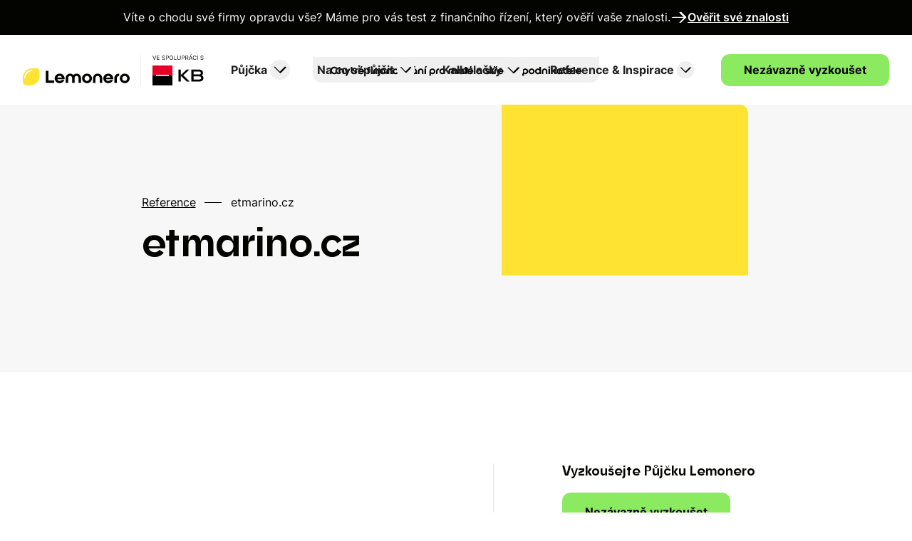

--- FILE ---
content_type: text/html
request_url: https://www.lemonero.cz/reference/etmarino-cz
body_size: 13810
content:
<!DOCTYPE html><!-- Last Published: Wed Jan 07 2026 09:52:30 GMT+0000 (Coordinated Universal Time) --><html data-wf-domain="www.lemonero.cz" data-wf-page="62a054f0f374c284ff670a9f" data-wf-site="629dc8868b5e122d91668d9c" data-wf-collection="62a054f0f374c22cc1670a9d" data-wf-item-slug="etmarino-cz"><head><meta charset="utf-8"/><title>- Reference | Lemonero</title><meta content="Pokud potřebujete rychle zafinancovat zásoby, pak Lemonero je bezkonkurenční. Od zadání požadavku uběhlo pár hodin a peníze byly na účtu. Neuvěřitelná rychlost a jednoduchost. Děkujeme." name="description"/><meta content="- Reference | Lemonero" property="og:title"/><meta content="Pokud potřebujete rychle zafinancovat zásoby, pak Lemonero je bezkonkurenční. Od zadání požadavku uběhlo pár hodin a peníze byly na účtu. Neuvěřitelná rychlost a jednoduchost. Děkujeme." property="og:description"/><meta content="" property="og:image"/><meta content="- Reference | Lemonero" property="twitter:title"/><meta content="Pokud potřebujete rychle zafinancovat zásoby, pak Lemonero je bezkonkurenční. Od zadání požadavku uběhlo pár hodin a peníze byly na účtu. Neuvěřitelná rychlost a jednoduchost. Děkujeme." property="twitter:description"/><meta content="" property="twitter:image"/><meta property="og:type" content="website"/><meta content="summary_large_image" name="twitter:card"/><meta content="width=device-width, initial-scale=1" name="viewport"/><link href="https://cdn.prod.website-files.com/629dc8868b5e122d91668d9c/css/lemonero-cz-2-0.shared.ab2165887.min.css" rel="stylesheet" type="text/css" integrity="sha384-qyFliHar7uxZ533RWSJrh+BBA7dPsCzATTVNVzmZG8fhtekZ9SSCs4m/9lPDCkOE" crossorigin="anonymous"/><script type="text/javascript">!function(o,c){var n=c.documentElement,t=" w-mod-";n.className+=t+"js",("ontouchstart"in o||o.DocumentTouch&&c instanceof DocumentTouch)&&(n.className+=t+"touch")}(window,document);</script><link href="https://cdn.prod.website-files.com/629dc8868b5e122d91668d9c/62ac7a8525f43f186a6b47e8_fav-32.png" rel="shortcut icon" type="image/x-icon"/><link href="https://cdn.prod.website-files.com/629dc8868b5e122d91668d9c/62ac7a8956f6df7b91c4807b_fav-256.png" rel="apple-touch-icon"/><script>
  jsCookieEssentialActivated=true;
  window.dataLayer = window.dataLayer || [];
  function gtag(){dataLayer.push(arguments);}
  gtag('js', new Date());
  gtag('config', 'G-4BDVQ348BG');

  gtag('consent', 'default', {
    'ad_storage': 'denied',
    'ad_user_data': 'denied',
    'ad_personalization': 'denied',
    'analytics_storage': 'denied',
    'functionality_storage': 'granted',
    'personalization_storage': 'denied',
    'security_storage': 'granted'
  });

  (function (w, d, s, l, i) {
      w[l] = w[l] || [];
      w[l].push({'gtm.start': new Date().getTime(), event: 'gtm.js'});
      var f = d.getElementsByTagName(s)[0], j = d.createElement(s), dl = l != 'dataLayer' ? '&l=' + l : '';
      j.async = true;
      j.src = 'https://www.googletagmanager.com/gtm.js?id=' + i + dl;
      f.parentNode.insertBefore(j, f);
  })(window, document, 'script', 'dataLayer', 'GTM-TW9HJ2L');
</script>

<!-- Finsweet Cookie Consent -->
<script async src="https://cdn.jsdelivr.net/npm/@finsweet/cookie-consent@1/fs-cc.js" fs-cc-mode="opt-in" fs-cc-debug="false"></script>
</head><body><div id="zacatek" class="section section-navigation"><div class="top-bar-notification"><div class="top-bar-notification-wrapper"><div>Víte o chodu své firmy opravdu vše? Máme pro vás test z finančního řízení, který ověří vaše znalosti.</div><img src="https://cdn.prod.website-files.com/629dc8868b5e122d91668d9c/6476ece2c6c2c46461c1e7d7_Lemonero_ic_24_arrow_right.svg" loading="lazy" alt="" class="top-bar-notification-icon"/><a href="/test-znalosti-financniho-rizeni-e-shopu" class="top-bar-notification-link">Ověřit své znalosti</a></div></div><div data-animation="default" class="navbar w-nav" data-easing2="ease-out-cubic" data-easing="ease-in-quad" data-collapse="medium" role="banner" data-no-scroll="1" data-duration="400" data-doc-height="1"><div class="navbar-badge"><img src="https://cdn.prod.website-files.com/629dc8868b5e122d91668d9c/67dc33b6a320ef9603a52b23_Financovani_text.svg" loading="lazy" alt=""/></div><a href="/" class="brand w-nav-brand"><img src="https://cdn.prod.website-files.com/629dc8868b5e122d91668d9c/64816a1a1e583cd05d14a992_lemonero-kb-brand-cz.svg" loading="lazy" alt="" class="navbar-brand"/></a><div class="navbar-box"><nav role="navigation" class="navbar-menu w-nav-menu"><div data-hover="false" data-delay="0" class="dropdown w-dropdown"><div class="navbar-link navbar-link-dropdown w-dropdown-toggle"><div>Půjčka</div><img src="https://cdn.prod.website-files.com/629dc8868b5e122d91668d9c/62a042a158b43a1e5f5bf6ce_Lemonero_ic_24_chevron_down.svg" loading="lazy" alt="" class="navbar-dropdown-icon"/></div><nav class="dropdown-list w-dropdown-list"><a href="/sluzby/pujcka-pres-platebni-branu" class="dropdown-link w-dropdown-link">Přes platební bránu</a><a href="/sluzby/pujcka-lemonero" class="dropdown-link w-dropdown-link">Přes e-shop platformu</a><a href="/sluzby/pujcka-pres-bankovni-ucet" class="dropdown-link w-dropdown-link">Přes bankovní účet</a></nav></div><div data-hover="false" data-delay="0" class="dropdown w-dropdown"><div class="navbar-link navbar-link-dropdown w-dropdown-toggle"><div>Na co si půjčit</div><img src="https://cdn.prod.website-files.com/629dc8868b5e122d91668d9c/62a042a158b43a1e5f5bf6ce_Lemonero_ic_24_chevron_down.svg" loading="lazy" alt="" class="navbar-dropdown-icon"/></div><nav class="dropdown-list w-dropdown-list"><a href="/vyuziti-pujcky/zvyseni-sezonnich-prodeju" class="dropdown-link w-dropdown-link">Zvýšení sezónních prodejů</a><a href="/vyuziti-pujcky/neplanovana-investice" class="dropdown-link w-dropdown-link">Neplánovaná investice</a><a href="/vyuziti-pujcky/mnozstevni-sleva" class="dropdown-link w-dropdown-link">Množstevní sleva u dodavatele</a><a href="/vyuziti-pujcky/marketingove-kampane" class="dropdown-link w-dropdown-link">Marketingové kampaně</a></nav></div><div data-hover="false" data-delay="0" class="dropdown w-dropdown"><div class="navbar-link navbar-link-dropdown w-dropdown-toggle"><div>Kalkulačky</div><img src="https://cdn.prod.website-files.com/629dc8868b5e122d91668d9c/62a042a158b43a1e5f5bf6ce_Lemonero_ic_24_chevron_down.svg" loading="lazy" alt="" class="navbar-dropdown-icon"/></div><nav class="dropdown-list w-dropdown-list"><a href="/splatkova-kalkulacka" class="dropdown-link w-dropdown-link">Splátková kalkulačka</a><a href="/roi-kalkulacka" class="dropdown-link w-dropdown-link">ROI kalkulačka</a></nav></div><div data-hover="false" data-delay="0" class="dropdown w-dropdown"><div class="navbar-link navbar-link-dropdown w-dropdown-toggle"><div>Reference &amp; Inspirace</div><img src="https://cdn.prod.website-files.com/629dc8868b5e122d91668d9c/62a042a158b43a1e5f5bf6ce_Lemonero_ic_24_chevron_down.svg" loading="lazy" alt="" class="navbar-dropdown-icon"/></div><nav class="dropdown-list w-dropdown-list"><a href="/reference" class="dropdown-link w-dropdown-link">Reference</a><a href="/financni-akademie" class="dropdown-link w-dropdown-link">Finanční akademie</a><a href="/blog" class="dropdown-link w-dropdown-link">Blog</a></nav></div></nav><div class="mobile-menu-icon w-nav-button"><img src="https://cdn.prod.website-files.com/629dc8868b5e122d91668d9c/62a044d9a0d5e895ddb5345c_Lemonero_ic_24_hamburger_menu.svg" loading="lazy" alt=""/></div></div><a data-event-label="CTA|Zažádat o půjčku|Header" data-event-category="Interest" data-event-action="Click" href="#" class="button navbar-button btn-trigger-modal www-ga-event w-button">Nezávazně vyzkoušet</a></div></div><div class="section sectio-reference-hero"><div class="image---content"><div class="image---content---box"><div class="breadcrumb-box"><a href="/reference">Reference</a><div class="breadcrumb-divider"></div><div>etmarino.cz</div></div><h1>etmarino.cz</h1><h2 class="w-dyn-bind-empty"></h2><div class="w-dyn-bind-empty w-richtext"></div></div></div><div class="image---image image---message"><img alt="" loading="lazy" src="" class="image---image_specific w-dyn-bind-empty"/><div class="brand-hero-box"><img src="" loading="lazy" alt="" class="reference-brand-image w-dyn-bind-empty"/></div></div></div><div class="section section-reference-story"><div class="row-grid"><div class="column-basic column-basic-content-content"><div class="reference-story-box"><div class="w-dyn-bind-empty w-richtext"></div></div></div><div class="column-basic column-basic-content-sidebar"><div class="sidebar-box"><h4>Vyzkoušejte Půjčku Lemonero</h4><a data-event-label="CTA|Zažádat - reference" data-event-category="Interests" data-event-action="Click" href="#" class="button btn-trigger-modal www-ga-event w-button">Nezávazně vyzkoušet</a></div><div class="sidebar-box sidebar-box-last"><h4>Mohlo by vás zajímat</h4><a href="/sluzby/pujcka-lemonero" class="usage-sidebar-item w-inline-block"><div>Půjčka Lemonero</div></a><a href="/vyuziti-pujcky" class="usage-sidebar-item w-inline-block"><div>Využití půjčky</div></a><a href="/reference" class="usage-sidebar-item w-inline-block"><div>Reference</div></a><a href="/blog" class="usage-sidebar-item w-inline-block"><div>Blog</div></a></div></div></div></div><div class="section section-what-user-says section-what-user-says-reference"><div class="user-says-box"><h3 class="secondary-title w-dyn-bind-empty"></h3><div class="qoute-box"><blockquote>Pokud potřebujete rychle zafinancovat zásoby, pak Lemonero je bezkonkurenční. Od zadání požadavku uběhlo pár hodin a peníze byly na účtu. Neuvěřitelná rychlost a jednoduchost. Děkujeme.</blockquote><div class="qoute-box---name-and-position"><div class="qoute-name-and-image"><img src="" loading="lazy" alt="" class="qoute-image w-dyn-bind-empty"/><div class="qoute-name">E-shop </div></div><a href="https://etmarino.cz" target="_blank">etmarino.cz</a></div></div></div></div><div class="section section-reference-numbers"><h3 class="secondary-title w-dyn-bind-empty"></h3><div class="row-grid rog-grid-reference-data"><div class="column-lines"><div class="reference-number-box"><img src="https://cdn.prod.website-files.com/629dc8868b5e122d91668d9c/62a092a8723be315bd8ef7af_lemonero_ic_48_ecommerce_owner.svg" loading="lazy" alt="" class="reference-number-icon"/><h4 class="reference-number-title">Obor e-shopu</h4><p class="paragraph-large reference-number-paragraph w-dyn-bind-empty"></p></div></div><div class="column-lines"><div class="reference-number-box"><img src="https://cdn.prod.website-files.com/629dc8868b5e122d91668d9c/62a092a74f49243d210bf522_lemonero_ic_48px_rocket_growth.svg" loading="lazy" alt="" class="reference-number-icon"/><h4 class="reference-number-title">Využití financí</h4><p class="paragraph-large reference-number-paragraph w-dyn-bind-empty"></p></div></div><div class="column-lines"><div class="reference-number-box"><img src="https://cdn.prod.website-files.com/629dc8868b5e122d91668d9c/62a092a7225a3b728a7f8ce7_lemonero_ic_48px_laptop_lemon.svg" loading="lazy" alt="" class="reference-number-icon"/><h4 class="reference-number-title">Výsledek</h4><p class="paragraph-large reference-number-paragraph w-dyn-bind-empty"></p></div></div><div class="column-lines"><div class="reference-number-box"><img src="https://cdn.prod.website-files.com/629dc8868b5e122d91668d9c/62a092a74943853bb5df2875_lemonero_ic_48px_ad_sign_contract.svg" loading="lazy" alt="" class="reference-number-icon"/><h4 class="reference-number-title">Výše financování</h4><p class="paragraph-large reference-number-paragraph w-dyn-bind-empty"></p></div></div></div></div><div class="section section-cta"><div class="cta-box"><h3>Využijte Půjčku Lemonero</h3><h2>67% našich zákazníků čerpá půjčku opakovaně<br/>a jinde už nehledá.</h2><div class="cta-button-box"><a data-event-label="CTA|Zažádat - reference" data-event-category="Interests" data-event-action="Click" href="#" class="button image-hero-button btn-trigger-modal www-ga-event w-button">Nezávazně vyzkoušet</a><div>Případně nám na sebe <a href="#" data-event-label="CTA|Zažádat - reference" data-event-category="Interests" data-event-action="Click" class="cta-link-box leave-contact-link www-ga-event">zanechte kontakt </a>a my se co nejdříve ozveme.</div></div></div></div><div id="footer" class="section section-footer"><div class="footer-newsletter-section"><div class="row-grid"><div class="column-basic column-basic-footer"><div class="footer-contact-box"><h5>Zavolejte nám</h5><a href="tel:+420732560130" class="footer-contact-link w-inline-block"><img src="https://cdn.prod.website-files.com/629dc8868b5e122d91668d9c/62a0361bfb59a80e55516e7d_Lemonero_ic_24_phone.svg" loading="lazy" alt="" class="footer-contact-link-icon"/><div class="footer-contact-link-text">+420 732 560 130</div></a><div class="footer-contact-gray-content">Po - Pá: 8:00 - 16:00</div></div><div class="footer-contact-box"><h5>Napište nám</h5><a href="mailto:info@lemonero.cz?subject=Lemonero%20-%20Dotaz" class="footer-contact-link w-inline-block"><img src="https://cdn.prod.website-files.com/629dc8868b5e122d91668d9c/62a0361bfb59a80e55516e7d_Lemonero_ic_24_phone.svg" loading="lazy" alt="" class="footer-contact-link-icon"/><div class="footer-contact-link-text">info@lemonero.cz</div></a></div></div><div class="column-basic column-footer-newsletter"><div class="footer-contact-box footer-contact-last-tablet"><h5>Odběr novinek</h5><div class="footer-form-embed w-embed"><form method="post" action="https://lemonero.ecomailapp.cz/public/subscribe/59/4c743319d5829b881323531047ddef97"><div class="footer-newsletter-form"><input type="email" class="form-input footer-newsletter-form-input w-input" placeholder="Emailová adresa" name="email" required=""></div><button type="submit" class="button button-secondary button-secondary-footer-newsletter w-button">Odebírat</button></form></div><p>Kliknutím na tlačítko &quot;Odebírat&quot; souhlasíte, že společnost Lemonero s.r.o. jako správce osobních údajů bude zpracovávat Vaše osobní údaje za účelem odběru novinek. Tento souhlas platí až do vašeho odvolání, které jednoduše provedete na linku v newsletteru nebo přímo na e-mailu info@lemonero.cz. Další informace ke zpracování osobních údajů naleznete v našich <a href="https://www.lemonero.cz/cs/data-protection" target="_blank">Zásadách ochrany osobních údajů</a>.</p><div class="footer-newsletter-box w-form"><form id="wf-form-Odb-r-novinek" name="wf-form-Odb-r-novinek" data-name="Odběr novinek" action="https://lemonero.ecomailapp.cz/public/subscribe/59/4c743319d5829b881323531047ddef97" method="post" class="footer-newsletter-form" data-wf-page-id="62a054f0f374c284ff670a9f" data-wf-element-id="aab9c8e5-da4b-56a7-7eb2-9808b9549dfc"><input class="form-input footer-newsletter-form-input w-input" maxlength="256" name="Emailov-adresa" data-name="Emailová adresa" placeholder="Emailová adresa" type="email" id="emailova-adresa" required=""/><input type="submit" data-wait="Chvíli strpení ..." class="button button-secondary button-secondary-footer-newsletter w-button" value="Odebírat"/></form><div class="message message-newsletter w-form-done"><div>Byli jste úspěšně přihlášení k odběru novinek.</div></div><div class="message message-error message-newsletter w-form-fail"><div>Hups, někde se vyskytla chyba. Zkuste to prosím znovu.</div></div></div></div></div></div></div><div class="footer-sitemap-section"><div class="row-grid"><div class="column-basic column-basic-footer"><div class="footer-menu-box"><h5>Společnost</h5><div class="footer-link-list"><a href="/o-nas" class="footer-link-item">O nás</a><a href="https://partneri.lemonero.cz/" target="_blank" class="footer-link-item">Partneři</a><a href="/press-kit" class="footer-link-item">Press Kit</a><a href="/kariera" target="_blank" class="footer-link-item">Kariéra</a><a href="/informace-o-fuzi" target="_blank" class="footer-link-item">Informace o fúzi</a></div></div><div class="footer-menu-box"><a href="https://czechfintech.cz/" target="_blank" class="w-inline-block"><img src="https://cdn.prod.website-files.com/629dc8868b5e122d91668d9c/6347e4c1353d28e58941f54f_ceska-fintech-asociace.svg" loading="lazy" alt="" class="footer-associate-image"/></a></div></div><div class="column-basic column-basic-footer"><div class="footer-menu-box"><h5>Služby</h5><h6 class="footer-sub-title">Půjčka Lemonero</h6><div class="footer-link-list"><a href="https://www.gopay.com/cs/financovani/" target="_blank" class="footer-link-item">GoPay Financing by Lemonero</a><a href="https://www.comgate.cz/podnikatelsky-uver" target="_blank" class="footer-link-item">Podnikatelský úvěr Comgate</a><a href="/sluzby/pujcka-pres-bankovni-ucet" class="footer-link-item">Půjčka přes bankovní účet</a><a href="https://doplnky.shoptet.cz/lemonero" target="_blank" class="footer-link-item">Shoptet doplněk</a><a href="https://www.upgates.cz/p/lemonero#tab-custom3" target="_blank" class="footer-link-item upgate">Upgates doplněk</a><a href="https://blog.eshop-rychle.cz/lemonero-financovani/" target="_blank" class="footer-link-item">E-shop rychle doplněk</a></div></div><div class="footer-menu-box"><h5>Kalkulačky</h5><div class="footer-link-list"><a href="/splatkova-kalkulacka" class="footer-link-item">Splátková kalkulačka</a><a href="/roi-kalkulacka" class="footer-link-item">ROI kalkulačka</a></div></div></div><div class="column-basic column-basic-footer"><div class="footer-menu-box"><h5>Inspirace</h5><div class="footer-link-list"><a href="/reference" class="footer-link-item">Reference</a><a href="/financni-akademie" class="footer-link-item">Finanční akademie</a><a href="/blog" class="footer-link-item">Blog</a></div></div><div class="footer-menu-box"><h5>Podpora</h5><div class="footer-link-list"><a href="#" class="footer-link-item support-team">Online podpora</a><a href="/sluzby/pujcka-lemonero#caste-dotazy" class="footer-link-item">Časté dotazy k půjčce přes e-shop</a><a href="/sluzby/pujcka-pres-platebni-branu#caste-dotazy" class="footer-link-item">Časté dotazy k půjčce přes platební bránu</a><a href="/kontakt" class="footer-link-item">Napište nám</a></div></div></div><div class="column-basic column-basic-footer"><div class="footer-menu-box"><h5>Práva a zabezpečení</h5><div class="footer-link-list"><a href="https://www.lemonero.cz/cs/webterms" target="_blank" class="footer-link-item">Podmínky užití webových stránek</a><a href="https://www.lemonero.cz/cs/data-protection" target="_blank" class="footer-link-item">Zásady ochrany osobních údajů</a><a href="/ochrana-oznamovatelu" class="footer-link-item">Ochrana oznamovatelů</a><a href="/cookies" class="footer-link-item">Cookies</a></div></div><div class="footer-menu-box"><h5>Uživatelský účet</h5><div class="footer-link-list"><a href="https://app.lemonero.com/?language=cs" target="_blank" class="footer-link-item">Přihlásit se</a></div></div><div class="footer-menu-box"><h5>Jsme na sítích</h5><div class="footer-link-list footer-link-list-social-media"><a href="https://www.facebook.com/lemonero.cz" target="_blank" class="footer-social-media-link w-inline-block"><img src="https://cdn.prod.website-files.com/629dc8868b5e122d91668d9c/62b30b71af2a0b81230bd871_Lemonero_ic_24_facebook.svg" loading="lazy" alt="" class="footer-social-media-icon"/></a><a href="https://www.linkedin.com/company/37546170/" target="_blank" class="footer-social-media-link w-inline-block"><img src="https://cdn.prod.website-files.com/629dc8868b5e122d91668d9c/62b30b70d59fc33d70556779_Lemonero_ic_24_linkedin.svg" loading="lazy" alt="" class="footer-social-media-icon"/></a><a href="https://twitter.com/Lemonero_com" target="_blank" class="footer-social-media-link w-inline-block"><img src="https://cdn.prod.website-files.com/629dc8868b5e122d91668d9c/62b30b700536b58b96e3f56a_Lemonero_ic_24_twitter.svg" loading="lazy" alt="" class="footer-social-media-icon"/></a><a href="https://www.instagram.com/lemonero.cz" target="_blank" class="footer-social-media-link w-inline-block"><img src="https://cdn.prod.website-files.com/629dc8868b5e122d91668d9c/62b30b70e0f6172bcfd69d3f_Lemonero_ic_24_instagram.svg" loading="lazy" alt="" class="footer-social-media-icon"/></a><a href="https://www.youtube.com/channel/UCF3yJMFVj20rcEhoXjv9iWQ" target="_blank" class="footer-social-media-link w-inline-block"><img src="https://cdn.prod.website-files.com/629dc8868b5e122d91668d9c/62b30b70b2a4442750bb2b1c_Lemonero_ic_24_youtube.svg" loading="lazy" alt="" class="footer-social-media-icon"/></a></div></div></div></div></div><div class="footer-navigation-section"><div class="footer-navigation"><a href="/" class="footer-nav-link w-inline-block"><div>Domů</div></a><a href="/sluzby/pujcka-lemonero" class="footer-nav-link w-inline-block"><div>Půjčka</div></a><a href="/o-nas" class="footer-nav-link w-inline-block"><div>O nás</div></a><a href="/reference" class="footer-nav-link w-inline-block"><div>Reference</div></a><a href="/kontakt" class="footer-nav-link w-inline-block"><div>Kontakt</div></a></div></div><div class="footer-brand-box"><a href="https://www.5nej.cz/lemonero-recenze/" target="_blank" class="w-inline-block"><img src="https://cdn.prod.website-files.com/629dc8868b5e122d91668d9c/63298dcfaf73226934577712_5nej-img.svg" loading="lazy" alt="" class="footer-brand-image"/></a><a href="https://www.youtube.com/watch?v=2r8eAT7oKD0" target="_blank" class="w-inline-block"><img src="https://cdn.prod.website-files.com/629dc8868b5e122d91668d9c/63298dcf75bf4f74ed0179b9_napadroku-img.svg" loading="lazy" alt="" class="footer-brand-image"/></a><a href="https://www.lemonero.cz/blog/lemonero-the-best-digital-lending-solution-for-smes" target="_blank" class="w-inline-block"><img src="https://cdn.prod.website-files.com/629dc8868b5e122d91668d9c/63298dcf8a18b2ed6767fb54_bestlanding-img.svg" loading="lazy" alt="" class="footer-brand-image"/></a><a href="http://www.lemonero.cz/blog/lemonero-the-best-digital-sme-lending-solution-among-fintechs-in-the-cee-for-2022" target="_blank" class="w-inline-block"><img src="https://cdn.prod.website-files.com/629dc8868b5e122d91668d9c/63888f6d16cbde20ac2e1279_bestlanding2022-img.svg" loading="lazy" alt="" class="footer-brand-image"/></a><a href="https://www.youtube.com/watch?v=zRJRnPxtsiw" target="_blank" class="w-inline-block"><img src="https://cdn.prod.website-files.com/629dc8868b5e122d91668d9c/65a8fc6a321868de02868729_cee-awwards-3.svg" loading="lazy" alt="" class="footer-brand-image"/></a><a href="https://www.youtube.com/live/3CLa80L1UTE?si=64iVn7fXuH21ssxK&amp;t=2450" target="_blank" class="w-inline-block"><img src="https://cdn.prod.website-files.com/629dc8868b5e122d91668d9c/692edb5e90e0137b57d8e80b_cee2025.svg" loading="lazy" alt="" class="footer-brand-image"/></a><a href="https://www.5fin.cz/lemonero-recenze/" target="_blank" class="w-inline-block"><img src="https://cdn.prod.website-files.com/629dc8868b5e122d91668d9c/6438f43bcdf729b82c1f153d_5fin.svg" loading="lazy" alt="" class="footer-brand-image"/></a></div><div class="footer-copyright">© 2025 Lemonero s.r.o.</div><a href="#zacatek" class="button button-footer w-inline-block"><div>Vrátit zpět nahoru</div><img src="https://cdn.prod.website-files.com/629dc8868b5e122d91668d9c/62a725c3a867307be1bd2748_Lemonero_ic_24_arrow%201.svg" loading="lazy" alt=""/></a></div><div class="cookies-banner"><div fs-cc="banner" class="cookies-banner-first"><div class="fs-cc-banner_container fs-cc-banner_container-welcome"><div class="container container-cookie w-container"><img src="https://cdn.prod.website-files.com/629dc8868b5e122d91668d9c/62a6da3d6fdbc1933edd028d_lemonero_ic_48px_cookie.svg" loading="lazy" alt="" class="cookies-banner-icon"/><h4>Informace na míru</h4><div>Na našem webu využíváme <a href="/cookies" class="fs-cc-banner_text-link">cookies</a> a zpracováváme osobní údaje v souladu našimi <a href="https://files.lemonero.cz/pdf/lemonero_data_protection_cz.pdf" target="_blank" class="fs-cc-banner_text-link">zásadami ochrany osobních údajů</a>. Kliknutím na tlačítko „Souhlasím“ vyjádříte svůj souhlas s jejich použitím i pro marketingové účely vč. sdílení s našimi partnery pro zobrazování personalizované reklamy na sociálních a reklamních sítích, pro přizpůsobení našich služeb a analýzu vašeho chování na našem webu. Podrobné nastavení můžete provést kliknutím na „Detailní nastavení“. Po kliknutí na „Odmítnout vše“ budeme používat pouze cookies nezbytné k provozu webu.<br/></div><div class="fs-cc-banner_buttons-wrapper"><div class="cookies-banner-buttons"><a fs-cc="allow" href="#" class="button w-button">Souhlasím</a><a fs-cc="open-preferences" href="#" class="button w-button">Detailní nastavení  →</a><a fs-cc="deny" href="#" class="button button-cookies-secondary button-cookies-no-margin w-button">Odmítnout vše</a></div></div></div></div><div fs-cc="interaction" class="fs-cc-banner_trigger"></div></div><div fs-cc-scroll="disable" fs-cc="preferences" class="cookies-banner-setup w-form"><form id="cookie-preferences" name="wf-form-Cookie-Preferences" data-name="Cookie Preferences" method="get" class="fs-cc-prefs_form" data-wf-page-id="62a054f0f374c284ff670a9f" data-wf-element-id="47e4710b-c106-d2c6-fe71-b9ef63ab4928"><div class="fs-cc-prefs_content"><div class="cookies-title-box"><div class="fs-cc-prefs_space-small"><img src="https://cdn.prod.website-files.com/629dc8868b5e122d91668d9c/62a6da3d6fdbc1933edd028d_lemonero_ic_48px_cookie.svg" loading="lazy" alt="" class="cookies-banner-icon"/><h4>Cookie - Nastavení</h4><div class="fs-cc-prefs_space-small"><div>Zde máte možnost přizpůsobit soubory cookie podle kategorií, v souladu s vlastními preferencemi. <br/></div></div></div></div><div class="fs-cc-prefs_option"><div class="fs-cc-prefs_toggle-wrapper"><div class="fs-cc-prefs_label">Technické cookies<br/></div><div class="fs-cc-prefs_text"><strong>Vždy aktivní</strong></div></div><div>Tyto cookies jsou nezbytné pro správné fungování internetových stránek a není možné je vypnout. Při jejich zakázání v prohlížeči nemusejí stránky následně fungovat správně.</div></div><div class="fs-cc-prefs_option"><div class="fs-cc-prefs_toggle-wrapper"><div class="fs-cc-prefs_label">Marketingové cookies<br/></div><label class="w-checkbox fs-cc-prefs_checkbox-field"><input type="checkbox" id="marketing-2" name="marketing-2" data-name="Marketing 2" fs-cc-checkbox="marketing" class="w-checkbox-input fs-cc-prefs_checkbox"/><span for="marketing-2" class="fs-cc-prefs_checkbox-label w-form-label">Essential</span><div class="fs-cc-prefs_toggle"></div></label></div><div>Cílem těchto cookies je propojit náš web se sociálními a reklamními sítěmi 3. stran jako např. Facebook nebo Google Ads. Díky tomuto propojení vám můžeme zobrazovat relevantní reklamu i mimo náš web. Soubory cookies nám také pomáhají personalizovat reklamu, kterou vidíte na našich stránkách, a také určovat, jaké reklamy, reklamní technologie a reklamní sítě jsou pro nás nejužitnější. Na základě těchto cookies můžeme vytvářet profily o vašich zájmech a podle nich Vám zobrazovat relevantní reklamy.</div></div><div class="fs-cc-prefs_option"><div class="fs-cc-prefs_toggle-wrapper"><div class="fs-cc-prefs_label">Personalizované soubory<br/></div><label class="w-checkbox fs-cc-prefs_checkbox-field"><input type="checkbox" id="personalization-2" name="personalization-2" data-name="Personalization 2" fs-cc-checkbox="personalization" class="w-checkbox-input fs-cc-prefs_checkbox"/><span for="personalization-2" class="fs-cc-prefs_checkbox-label w-form-label">Essential</span><div class="fs-cc-prefs_toggle"></div></label></div><div>Preferenční cookies vám usnadňují práci tím, že si např. zapamatovávají jazyk, ve kterém chcete stránky zobrazovat, částky předvyplněné v kalkulačkách úvěrů apod.</div></div><div class="fs-cc-prefs_option last-item"><div class="fs-cc-prefs_toggle-wrapper"><div class="fs-cc-prefs_label">Analytické cookies<br/></div><label class="w-checkbox fs-cc-prefs_checkbox-field"><input type="checkbox" id="analytics-2" name="analytics-2" data-name="Analytics 2" fs-cc-checkbox="analytics" class="w-checkbox-input fs-cc-prefs_checkbox"/><span for="analytics-2" class="fs-cc-prefs_checkbox-label w-form-label">Essential</span><div class="fs-cc-prefs_toggle"></div></label></div><div>Díky analytickým cookies máme přehled o využití webu a díky tomu ho pro vás můžeme neustále vylepšovat. Například víme, jaké stránky jsou nejčastěji navštěvované, na která tlačítka uživatelé klikají apod.</div></div><div class="fs-cc-prefs_space-medium"><div>Lemonero potřebují Váš <a href="/cookies" class="cookies-link">souhlas</a> s použitím souborů cookies, aby Vám mohli zobrazovat informace v souladu s Vašimi zájmy.<br/></div><div class="cookies-buttons"><a fs-cc="allow" href="#" class="button w-button">Souhlasím s použitím všech souborů cookies</a><a fs-cc="submit" href="#" class="button button-cookies-secondary w-button">Souhlasím s použitím vybraných souborů cookies</a></div></div><input type="submit" data-wait="Please wait..." class="fs-cc-prefs_submit-hide w-button" value="Submit"/><div class="w-embed"><style>
/* smooth scrolling on iOS devices */
.fs-cc-prefs_content{-webkit-overflow-scrolling: touch}
</style></div></div></form><div class="w-form-done"></div><div class="w-form-fail"></div><div class="fs-cc-prefs_overlay"></div><div fs-cc="interaction" class="fs-cc-prefs_trigger"></div></div><div fs-cc="manager" class="fs-cc-manager_component"><div fs-cc="open-preferences" class="fs-cc-manager_button"><div class="fs-cc-manager_icon w-embed"><svg width="32" height="32" viewBox="0 0 45 44" fill="none" xmlns="http://www.w3.org/2000/svg">
<path fill-rule="evenodd" clip-rule="evenodd" d="M27.0559 18.9522L41.32 13.4983C41.7984 13.3154 43.0563 12.9825 43.3365 13.6876C46.8177 22.4478 44.0565 32.5854 36.6011 38.3584C30.4471 43.1236 22.0309 44.5647 14.6879 41.9057C7.62019 39.3464 2.27223 32.9535 1.08531 25.5215C-0.122868 17.9564 2.95873 10.2035 8.96873 5.46851C15.6765 0.183788 24.9838 -0.998962 32.7576 2.57295C32.9181 2.64671 33.1429 2.86806 33.0494 3.0778L26.351 18.0936C26.3505 18.2165 26.3225 18.342 26.2707 18.4582L25.9857 19.0971C26.3138 18.9829 26.6356 18.916 26.9906 18.9446C27.0106 18.9463 27.0325 18.9488 27.0559 18.9522ZM28.1451 20.1249C28.449 21.0015 28.5324 21.9232 28.2776 22.8551C27.9796 23.9454 27.371 24.8528 26.5164 25.5865C24.9604 26.9223 22.6255 27.3704 20.6848 26.7127C18.9775 26.1342 17.5753 24.6362 17.3245 22.8194C17.0573 20.8838 17.9308 19.001 19.5188 17.8747C20.8914 16.9011 22.5818 16.5403 24.184 16.8354L30.015 3.76395C22.358 0.462334 13.5557 2.36213 8.22937 8.90775C3.86911 14.2661 2.59216 21.6383 4.83688 28.1675C7.01496 34.5029 12.4319 39.5581 18.9758 41.1096C25.6224 42.6854 32.5584 40.4738 37.05 35.3182C39.5045 32.5009 41.0394 29.1205 41.6356 25.5767C40.9142 26.1571 40.0235 26.555 39.1272 26.7277C37.3631 27.0676 35.2969 26.5817 34.316 24.9522C33.3908 23.4154 33.6462 21.6056 34.8131 20.2763C36.1267 18.78 38.577 18.1231 40.4625 18.7623C40.9166 18.9162 41.3517 19.1308 41.7345 19.4149C41.5484 18.0275 41.2213 16.6497 40.7521 15.3046L28.1451 20.1249ZM23.4743 7.68729C23.4747 7.65482 23.4731 7.62391 23.4694 7.59448C23.4739 7.55902 23.476 7.52242 23.4755 7.48465C23.4528 5.83288 22.2708 4.4745 20.7309 3.99224C18.7125 3.36015 16.2909 4.09081 14.9134 5.67824C13.8165 6.94221 13.7125 8.75462 14.5829 10.1589C15.6242 11.839 17.7548 12.1937 19.5556 11.8145C21.5234 11.4002 23.4449 9.82656 23.4743 7.68729ZM20.8686 36.2479C21.4815 35.5716 21.813 34.7499 21.8292 33.8354L21.8295 33.8196C21.8077 32.2332 20.7093 30.9504 19.2166 30.5108C18.1904 30.2086 17.0144 30.3626 16.0068 30.6584C14.9776 30.9606 13.9703 31.419 13.2487 32.2355C12.2326 33.3853 12.035 35.132 12.9041 36.4277C13.9879 38.0432 15.9462 38.2743 17.7202 37.8695C18.8661 37.608 20.062 37.138 20.8686 36.2479ZM30.4404 38.0283C32.8871 37.4911 34.9399 35.6267 34.9959 33.0365L34.9965 33.0204C34.9967 33.0126 34.9967 33.0048 34.9966 32.9968C34.9701 31.0634 33.6163 29.3372 31.7651 28.792C29.4358 28.106 26.564 28.8746 24.9711 30.7363C23.6729 32.2535 23.5108 34.4521 24.6012 36.1224C25.8761 38.0752 28.2941 38.4995 30.4404 38.0283Z" fill="white"/>
<path d="M12.1508 27.6244C13.9688 27.6244 15.4427 26.1506 15.4427 24.3325C15.4427 22.5145 13.9688 21.0406 12.1508 21.0406C10.3327 21.0406 8.85889 22.5145 8.85889 24.3325C8.85889 26.1506 10.3327 27.6244 12.1508 27.6244Z" fill="#FFE333"/>
<path d="M13.9938 24.7207C13.9853 25.3363 13.8041 25.9176 13.4603 26.4301C13.3077 26.6576 13.1662 26.8125 12.9509 26.9919C12.9069 27.0286 12.8617 27.0635 12.8163 27.0983C12.9846 26.9693 12.7562 27.1326 12.7352 27.1466C12.5544 27.2675 12.7599 27.1463 12.784 27.1283C12.7321 27.154 12.6796 27.1782 12.6265 27.2011C12.8142 27.1288 12.8583 27.1106 12.7586 27.1465C12.5605 27.2172 13.1481 27.0407 12.8455 27.1179L13.0613 27.0677C12.9436 27.0881 12.9441 27.0888 13.0629 27.07L13.1524 27.0565C13.0197 27.0675 13.0322 27.0688 13.1902 27.0604C13.1133 27.0614 13.037 27.0608 12.9601 27.0585C12.7919 27.0533 13.1695 27.0996 12.8926 27.0524C12.819 27.0398 12.7456 27.0292 12.6725 27.014C12.5374 26.9859 12.4122 26.9521 12.2979 26.9078C11.7558 26.6979 11.2497 26.3218 10.9128 25.8467C10.2083 24.8534 10.1063 23.5209 10.7059 22.4549C10.8359 22.2237 10.9868 22.0137 11.1597 21.8452C11.2623 21.7453 11.3716 21.6538 11.4852 21.5668C11.3477 21.6721 11.4608 21.5825 11.493 21.5636C11.5415 21.5328 11.5908 21.5034 11.6409 21.4752C11.4914 21.549 11.4763 21.557 11.5957 21.4994C11.6712 21.4665 11.8365 21.4064 11.5017 21.5331C11.8035 21.4189 11.1416 21.6277 11.456 21.5472C11.4339 21.5529 11.0772 21.6258 11.3281 21.5815L11.1491 21.6086C11.2606 21.5996 11.2694 21.5975 11.1753 21.6023C10.9852 21.6206 11.2831 21.605 11.2956 21.6047C11.5786 21.5988 11.2005 21.5864 11.3642 21.6072C11.5259 21.6276 11.6875 21.6574 11.8441 21.7032C13.1443 22.083 13.9754 23.3849 13.9938 24.7207C13.996 24.8835 14.4423 24.8939 14.4954 24.8953C14.8386 24.9047 15.2245 24.8324 15.5519 24.7402C15.8927 24.6443 16.2409 24.5322 16.5444 24.3463C16.6903 24.257 16.8942 24.1386 16.8915 23.9443C16.8698 22.3583 15.771 21.0732 14.2782 20.6336C13.2517 20.3313 12.0758 20.4832 11.0678 20.7794C10.04 21.0813 9.02907 21.5408 8.31037 22.3588C7.29714 23.512 7.09529 25.2541 7.96618 26.5524C9.04986 28.1679 11.0082 28.4024 12.7832 27.998C13.9278 27.7372 15.127 27.2656 15.9312 26.3746C16.5469 25.6922 16.8789 24.8666 16.8915 23.9443C16.8938 23.7822 16.4377 23.7711 16.3899 23.7698C16.0467 23.7604 15.6608 23.8327 15.3334 23.9249C14.9927 24.0208 14.6445 24.1329 14.3409 24.3188C14.192 24.41 13.9965 24.525 13.9938 24.7207Z" fill="#FFE333"/>
</svg></div></div><div fs-cc="interaction" class="fs-cc-manager_trigger"></div></div></div><div class="lead-components"><div id="form-confirm-message" class="lead-modal call-register-modal modal-subscribe"><div data-w-id="6902568e-b85a-a274-4fd5-c6acb4e611b1" class="lead-form-overlay"></div><div class="lead-modal-form-box"><img src="https://cdn.prod.website-files.com/629dc8868b5e122d91668d9c/62a6e24b6dbdca30558703f2_Lemonero_ic_24px_circle_close.svg" loading="lazy" data-w-id="6902568e-b85a-a274-4fd5-c6acb4e611b3" alt="" class="lead-form-close-button close-modal"/><div class="lead-form-title-box"><img src="https://cdn.prod.website-files.com/629dc8868b5e122d91668d9c/62a6de3310ae34cecd7a162a_lemonero_ic_48px_map_pin.svg" loading="lazy" alt="" class="lead-form-icon"/><h4>Nezávazně a zdarma vyzkoušet</h4><p>Po odeslání formuláře se dostanete na nezávaznou aktivaci v administraci Vaší platební brány nebo e-shopu. Aktivace i vyhodnocení je zcela zdarma a k ničemu se nezavazujete.</p></div><div id="form-wrapper" class="lead-form w-embed"></div><div class="lead-form-gdpr"><p>Pokračováním beru na vědomí, že Lemonero s.r.o. bude zpracovávat uvedené osobní údaje za účelem vyřízení mých požadavků a souvisejících operací. Bližší informace o zpracování, včetně informací o mých právech a odvolatelnosti souhlasu s oslovováním, naleznu v <a href="https://www.lemonero.cz/cs/data-protection" target="_blank">Zásadách ochrany osobních údajů</a>.</p></div></div></div><div id="form-confirm-message" class="lead-modal confirm-success-register modal-subscribe"><div data-w-id="6902568e-b85a-a274-4fd5-c6acb4e611c5" class="lead-form-overlay"></div><div class="lead-modal-form-box"><img src="https://cdn.prod.website-files.com/629dc8868b5e122d91668d9c/62a6e24b6dbdca30558703f2_Lemonero_ic_24px_circle_close.svg" loading="lazy" data-w-id="6902568e-b85a-a274-4fd5-c6acb4e611c7" alt="" class="lead-form-close-button close-modal"/><div class="lead-form-title-box"><img src="https://cdn.prod.website-files.com/629dc8868b5e122d91668d9c/62a6e4ee8f7fbc3fbaf036c1_Lemonero_ic_24_checked.svg" loading="lazy" alt="" class="lead-form-icon"/><h4>Formulář byl odeslán!</h4><p>Nyní můžete přejít do administrace svého e-shopu,kde dojde k vyhodnocení.</p></div><a id="btn-redirect" href="#" class="button w-button">Přejít do administrace</a></div></div><div id="form-confirm-message-other-platforms" class="lead-modal other-platforms modal-subscribe"><div data-w-id="6902568e-b85a-a274-4fd5-c6acb4e611d1" class="lead-form-overlay"></div><div class="lead-modal-form-box"><img src="https://cdn.prod.website-files.com/629dc8868b5e122d91668d9c/62a6e24b6dbdca30558703f2_Lemonero_ic_24px_circle_close.svg" loading="lazy" data-w-id="6902568e-b85a-a274-4fd5-c6acb4e611d3" alt="" class="lead-form-close-button close-modal"/><div class="lead-form-title-box"><h4>Děkujeme za Váš zájem.</h4><p>Vaši e-shopovou platformu bohužel aktuálně nepodporujeme. Pokud však máte platební bránu GoPay nebo Comgate, tak můžete naši službu zdarma vyzkoušet pomocí odkazů níže.</p></div><div class="lead-form-other-platforms-box"><a data-event-label="SuccesFormUnsupported-GoPay" data-event-category="mam_zajem_formular" data-event-action="gopay" href="https://www.gopay.com/cs/financovani/" target="_blank" class="lead-form-other-platforms-specific-box www-ga-event w-inline-block"><div class="lead-form-other-platforms-specific-image-box"><img src="https://cdn.prod.website-files.com/629dc8868b5e122d91668d9c/640ed07b278630730404cd54_gopay-financing.svg" loading="lazy" alt=""/></div><div class="lead-form-other-platforms-specific-button-box"><div>Vyzkoušet</div><img src="https://cdn.prod.website-files.com/629dc8868b5e122d91668d9c/640ecfbd6093c90c9d1a4658_Lemonero_ic_24_new_tab%201.svg" loading="lazy" alt=""/></div></a><a data-event-label="SuccesFormUnsupported-Comgate" data-event-category="mam_zajem_formular" data-event-action="comgate" href="https://www.comgate.cz/podnikatelsky-uver" target="_blank" class="lead-form-other-platforms-specific-box www-ga-event w-inline-block"><div class="lead-form-other-platforms-specific-image-box"><img src="https://cdn.prod.website-files.com/629dc8868b5e122d91668d9c/640ed07b278630099d04cd53_comgate.svg" loading="lazy" alt=""/></div><div class="lead-form-other-platforms-specific-button-box"><div>Vyzkoušet</div><img src="https://cdn.prod.website-files.com/629dc8868b5e122d91668d9c/640ecfbd6093c90c9d1a4658_Lemonero_ic_24_new_tab%201.svg" loading="lazy" alt=""/></div></a></div></div></div><div id="form-confirm-message-gopay" class="lead-modal gopay-confirm modal-subscribe"><div data-w-id="6902568e-b85a-a274-4fd5-c6acb4e611de" class="lead-form-overlay"></div><div class="lead-modal-form-box"><img src="https://cdn.prod.website-files.com/629dc8868b5e122d91668d9c/62a6e24b6dbdca30558703f2_Lemonero_ic_24px_circle_close.svg" loading="lazy" data-w-id="6902568e-b85a-a274-4fd5-c6acb4e611e0" alt="" class="lead-form-close-button close-modal"/><div class="lead-form-title-box"><img src="https://cdn.prod.website-files.com/629dc8868b5e122d91668d9c/62a6e4ee8f7fbc3fbaf036c1_Lemonero_ic_24_checked.svg" loading="lazy" alt="" class="lead-form-icon"/><h4>Aktivujte si službu GoPay Financing by Lemonero</h4><p>Pro vyhodnocení je nutné aktivovat produkt GoPay Financing v GoPay monitoru pod záložkou <strong>Financování</strong> (viz návod níže).</p></div><a href="https://account.gopay.com/cs/prihlaseni-obchodnik" target="_blank" class="button button-gopay w-button">Přejít do monitoru<br/></a><div class="lead-platform-frame"><img src="https://cdn.prod.website-files.com/629dc8868b5e122d91668d9c/6332d07ccac2c57674efc512_gopay-logo.svg" loading="lazy" alt="" class="upgates-logo"/></div><img src="https://cdn.prod.website-files.com/629dc8868b5e122d91668d9c/6332d07dab98c328ff54e5ee_img-gopay.jpg" loading="lazy" sizes="100vw" srcset="https://cdn.prod.website-files.com/629dc8868b5e122d91668d9c/6332d07dab98c328ff54e5ee_img-gopay-p-500.jpg 500w, https://cdn.prod.website-files.com/629dc8868b5e122d91668d9c/6332d07dab98c328ff54e5ee_img-gopay.jpg 516w" alt="" class="lead-form-image"/></div></div><div id="form-confirm-message-comgate" class="lead-modal comgate-confirm modal-subscribe"><div data-w-id="5a1ef9c7-ebdf-e78c-bce0-b4c648ef3dfa" class="lead-form-overlay"></div><div class="lead-modal-form-box"><img src="https://cdn.prod.website-files.com/629dc8868b5e122d91668d9c/62a6e24b6dbdca30558703f2_Lemonero_ic_24px_circle_close.svg" loading="lazy" data-w-id="5a1ef9c7-ebdf-e78c-bce0-b4c648ef3dfc" alt="" class="lead-form-close-button close-modal"/><div class="lead-form-title-box"><img src="https://cdn.prod.website-files.com/629dc8868b5e122d91668d9c/62a6e4ee8f7fbc3fbaf036c1_Lemonero_ic_24_checked.svg" loading="lazy" alt="" class="lead-form-icon"/><h4>Aktivujte si službu Podnikatelský úvěr Comgate</h4><p>Pro vyhodnocení je nutné aktivovat Podnikatelský úvěr v klientském portálu Comgate (viz návod níže).</p></div><a href="https://portal.comgate.cz/cs/prihlaseni" target="_blank" class="button button-comgate w-button">Přejít do klientského portálu<br/></a><div class="lead-platform-frame"><img src="https://cdn.prod.website-files.com/629dc8868b5e122d91668d9c/63735e866cba127dce29c3e4_comgate-brand.svg" loading="lazy" alt="" class="upgates-logo"/></div><img src="https://cdn.prod.website-files.com/629dc8868b5e122d91668d9c/63735eba03984658412e81c4_img-comgate.jpg" loading="lazy" sizes="100vw" srcset="https://cdn.prod.website-files.com/629dc8868b5e122d91668d9c/63735eba03984658412e81c4_img-comgate-p-500.jpg 500w, https://cdn.prod.website-files.com/629dc8868b5e122d91668d9c/63735eba03984658412e81c4_img-comgate.jpg 775w" alt="" class="lead-form-image"/></div></div><div id="form-get-contact" class="lead-modal call-register-contact modal-subscribe"><div data-w-id="6902568e-b85a-a274-4fd5-c6acb4e611ee" class="lead-form-overlay"></div><div class="lead-modal-form-box"><img src="https://cdn.prod.website-files.com/629dc8868b5e122d91668d9c/62a6e24b6dbdca30558703f2_Lemonero_ic_24px_circle_close.svg" loading="lazy" data-w-id="6902568e-b85a-a274-4fd5-c6acb4e611f0" alt="" class="lead-form-close-button close-modal"/><div class="lead-form-title-box"><img src="https://cdn.prod.website-files.com/629dc8868b5e122d91668d9c/62a6e66bcc39b930929284e8_lemonero_ic_48px_cal-info.svg" loading="lazy" alt="" class="lead-form-icon"/><h4>Zanechte nám kontakt</h4></div><div id="form-wrapper" class="lead-form w-embed"></div><div class="lead-form-gdpr"><p>Pokračováním berete na vědomí, že Lemonero s.r.o. jako správce bude zpracovávat Vaše osobní údaje za účelem vyřízení Vašich požadavků. Bližší informace naleznete v <a href="https://www.lemonero.cz/cs/data-protection" target="_blank">Zásadách ochrany osobních údajů</a>. Udělený souhlas lze odvolat na e-mailu <a href="mailto:info@lemonero.cz">info@lemonero.cz</a>.</p></div></div></div><div id="form-confirm-message-contact" class="lead-modal form-confirm-contact modal-subscribe"><div data-w-id="6902568e-b85a-a274-4fd5-c6acb4e61200" class="lead-form-overlay"></div><div class="lead-modal-form-box"><img src="https://cdn.prod.website-files.com/629dc8868b5e122d91668d9c/62a6e24b6dbdca30558703f2_Lemonero_ic_24px_circle_close.svg" loading="lazy" data-w-id="6902568e-b85a-a274-4fd5-c6acb4e61202" alt="" class="lead-form-close-button close-modal"/><div class="lead-form-title-box"><img src="https://cdn.prod.website-files.com/629dc8868b5e122d91668d9c/62a6e4ee8f7fbc3fbaf036c1_Lemonero_ic_24_checked.svg" loading="lazy" alt="" class="lead-form-icon"/><h4>Děkujeme za Váš zájem</h4><p>Nyní si stačí aktivovat doplněk v administraci Vašeho<br/>e-shopu. Nejpozději následující pracovní den Vás pak budou kontaktovat naši specialisté na financování e-shopů.</p><p>Co nevidět se Vám ozveme a zjistíme<br/>možnosti financování vašeho e-shopu.</p></div><a id="btn-close-modal" href="#" class="button close-modal w-button">Rozumím, zavřít okno.</a></div></div></div><script src="https://d3e54v103j8qbb.cloudfront.net/js/jquery-3.5.1.min.dc5e7f18c8.js?site=629dc8868b5e122d91668d9c" type="text/javascript" integrity="sha256-9/aliU8dGd2tb6OSsuzixeV4y/faTqgFtohetphbbj0=" crossorigin="anonymous"></script><script src="https://cdn.prod.website-files.com/629dc8868b5e122d91668d9c/js/lemonero-cz-2-0.schunk.36b8fb49256177c8.js" type="text/javascript" integrity="sha384-4abIlA5/v7XaW1HMXKBgnUuhnjBYJ/Z9C1OSg4OhmVw9O3QeHJ/qJqFBERCDPv7G" crossorigin="anonymous"></script><script src="https://cdn.prod.website-files.com/629dc8868b5e122d91668d9c/js/lemonero-cz-2-0.schunk.f71ef34851fdca95.js" type="text/javascript" integrity="sha384-w2XPdKA/T6i3REK3LgwhQIYyQvM0FSGKWIjce1ol820pHfd1w5ySCsB6YMp1h9b5" crossorigin="anonymous"></script><script src="https://cdn.prod.website-files.com/629dc8868b5e122d91668d9c/js/lemonero-cz-2-0.1cf6fbe3.9db1b1387de0ac7b.js" type="text/javascript" integrity="sha384-hyQyuN7h8fG0Swyi0oF2kCpd9SRJpumB+4KsydJfwcijASBBZ6PdLj4zZQwWQHFL" crossorigin="anonymous"></script><!-- 1.86.0 cae185e -->
<script>var lemoneroSiteLanguage="cs";</script>
<script src="https://js.lemonero.cz/static/www/cae185e/lemonero.bundle.min.js" defer=""></script>
<script src="https://js.lemonero.cz/static/www/cae185e/payment-calc.bundle.min.js" defer=""></script>
<script src="https://js.lemonero.cz/static/www/cae185e/roi-calc.bundle.min.js" defer=""></script>
<script src="https://js.lemonero.cz/static/www/cae185e/interest-rate-calc.bundle.min.js" defer=""></script>


<!--Tooltip Scripts & Settings-->
<script src="https://unpkg.com/popper.js@1"></script>
<script src="https://unpkg.com/tippy.js@4"></script>
<script>
tippy('.tooltip', {        
 animation: 'fade',    
 duration: 200,      
 arrow: true,          
 delay: [0, 50],      
 arrowType: 'sharp',  
 theme: 'lemonero',        
 maxWidth: 220,    
 interactive: true,
})
</script></body></html>

--- FILE ---
content_type: text/css
request_url: https://cdn.prod.website-files.com/629dc8868b5e122d91668d9c/css/lemonero-cz-2-0.shared.ab2165887.min.css
body_size: 24545
content:
html{-webkit-text-size-adjust:100%;-ms-text-size-adjust:100%;font-family:sans-serif}body{margin:0}article,aside,details,figcaption,figure,footer,header,hgroup,main,menu,nav,section,summary{display:block}audio,canvas,progress,video{vertical-align:baseline;display:inline-block}audio:not([controls]){height:0;display:none}[hidden],template{display:none}a{background-color:#0000}a:active,a:hover{outline:0}abbr[title]{border-bottom:1px dotted}b,strong{font-weight:700}dfn{font-style:italic}h1{margin:.67em 0;font-size:2em}mark{color:#000;background:#ff0}small{font-size:80%}sub,sup{vertical-align:baseline;font-size:75%;line-height:0;position:relative}sup{top:-.5em}sub{bottom:-.25em}img{border:0}svg:not(:root){overflow:hidden}hr{box-sizing:content-box;height:0}pre{overflow:auto}code,kbd,pre,samp{font-family:monospace;font-size:1em}button,input,optgroup,select,textarea{color:inherit;font:inherit;margin:0}button{overflow:visible}button,select{text-transform:none}button,html input[type=button],input[type=reset]{-webkit-appearance:button;cursor:pointer}button[disabled],html input[disabled]{cursor:default}button::-moz-focus-inner,input::-moz-focus-inner{border:0;padding:0}input{line-height:normal}input[type=checkbox],input[type=radio]{box-sizing:border-box;padding:0}input[type=number]::-webkit-inner-spin-button,input[type=number]::-webkit-outer-spin-button{height:auto}input[type=search]{-webkit-appearance:none}input[type=search]::-webkit-search-cancel-button,input[type=search]::-webkit-search-decoration{-webkit-appearance:none}legend{border:0;padding:0}textarea{overflow:auto}optgroup{font-weight:700}table{border-collapse:collapse;border-spacing:0}td,th{padding:0}@font-face{font-family:webflow-icons;src:url([data-uri])format("truetype");font-weight:400;font-style:normal}[class^=w-icon-],[class*=\ w-icon-]{speak:none;font-variant:normal;text-transform:none;-webkit-font-smoothing:antialiased;-moz-osx-font-smoothing:grayscale;font-style:normal;font-weight:400;line-height:1;font-family:webflow-icons!important}.w-icon-slider-right:before{content:""}.w-icon-slider-left:before{content:""}.w-icon-nav-menu:before{content:""}.w-icon-arrow-down:before,.w-icon-dropdown-toggle:before{content:""}.w-icon-file-upload-remove:before{content:""}.w-icon-file-upload-icon:before{content:""}*{box-sizing:border-box}html{height:100%}body{color:#333;background-color:#fff;min-height:100%;margin:0;font-family:Arial,sans-serif;font-size:14px;line-height:20px}img{vertical-align:middle;max-width:100%;display:inline-block}html.w-mod-touch *{background-attachment:scroll!important}.w-block{display:block}.w-inline-block{max-width:100%;display:inline-block}.w-clearfix:before,.w-clearfix:after{content:" ";grid-area:1/1/2/2;display:table}.w-clearfix:after{clear:both}.w-hidden{display:none}.w-button{color:#fff;line-height:inherit;cursor:pointer;background-color:#3898ec;border:0;border-radius:0;padding:9px 15px;text-decoration:none;display:inline-block}input.w-button{-webkit-appearance:button}html[data-w-dynpage] [data-w-cloak]{color:#0000!important}.w-code-block{margin:unset}pre.w-code-block code{all:inherit}.w-optimization{display:contents}.w-webflow-badge,.w-webflow-badge>img{box-sizing:unset;width:unset;height:unset;max-height:unset;max-width:unset;min-height:unset;min-width:unset;margin:unset;padding:unset;float:unset;clear:unset;border:unset;border-radius:unset;background:unset;background-image:unset;background-position:unset;background-size:unset;background-repeat:unset;background-origin:unset;background-clip:unset;background-attachment:unset;background-color:unset;box-shadow:unset;transform:unset;direction:unset;font-family:unset;font-weight:unset;color:unset;font-size:unset;line-height:unset;font-style:unset;font-variant:unset;text-align:unset;letter-spacing:unset;-webkit-text-decoration:unset;text-decoration:unset;text-indent:unset;text-transform:unset;list-style-type:unset;text-shadow:unset;vertical-align:unset;cursor:unset;white-space:unset;word-break:unset;word-spacing:unset;word-wrap:unset;transition:unset}.w-webflow-badge{white-space:nowrap;cursor:pointer;box-shadow:0 0 0 1px #0000001a,0 1px 3px #0000001a;visibility:visible!important;opacity:1!important;z-index:2147483647!important;color:#aaadb0!important;overflow:unset!important;background-color:#fff!important;border-radius:3px!important;width:auto!important;height:auto!important;margin:0!important;padding:6px!important;font-size:12px!important;line-height:14px!important;text-decoration:none!important;display:inline-block!important;position:fixed!important;inset:auto 12px 12px auto!important;transform:none!important}.w-webflow-badge>img{position:unset;visibility:unset!important;opacity:1!important;vertical-align:middle!important;display:inline-block!important}h1,h2,h3,h4,h5,h6{margin-bottom:10px;font-weight:700}h1{margin-top:20px;font-size:38px;line-height:44px}h2{margin-top:20px;font-size:32px;line-height:36px}h3{margin-top:20px;font-size:24px;line-height:30px}h4{margin-top:10px;font-size:18px;line-height:24px}h5{margin-top:10px;font-size:14px;line-height:20px}h6{margin-top:10px;font-size:12px;line-height:18px}p{margin-top:0;margin-bottom:10px}blockquote{border-left:5px solid #e2e2e2;margin:0 0 10px;padding:10px 20px;font-size:18px;line-height:22px}figure{margin:0 0 10px}figcaption{text-align:center;margin-top:5px}ul,ol{margin-top:0;margin-bottom:10px;padding-left:40px}.w-list-unstyled{padding-left:0;list-style:none}.w-embed:before,.w-embed:after{content:" ";grid-area:1/1/2/2;display:table}.w-embed:after{clear:both}.w-video{width:100%;padding:0;position:relative}.w-video iframe,.w-video object,.w-video embed{border:none;width:100%;height:100%;position:absolute;top:0;left:0}fieldset{border:0;margin:0;padding:0}button,[type=button],[type=reset]{cursor:pointer;-webkit-appearance:button;border:0}.w-form{margin:0 0 15px}.w-form-done{text-align:center;background-color:#ddd;padding:20px;display:none}.w-form-fail{background-color:#ffdede;margin-top:10px;padding:10px;display:none}label{margin-bottom:5px;font-weight:700;display:block}.w-input,.w-select{color:#333;vertical-align:middle;background-color:#fff;border:1px solid #ccc;width:100%;height:38px;margin-bottom:10px;padding:8px 12px;font-size:14px;line-height:1.42857;display:block}.w-input::placeholder,.w-select::placeholder{color:#999}.w-input:focus,.w-select:focus{border-color:#3898ec;outline:0}.w-input[disabled],.w-select[disabled],.w-input[readonly],.w-select[readonly],fieldset[disabled] .w-input,fieldset[disabled] .w-select{cursor:not-allowed}.w-input[disabled]:not(.w-input-disabled),.w-select[disabled]:not(.w-input-disabled),.w-input[readonly],.w-select[readonly],fieldset[disabled]:not(.w-input-disabled) .w-input,fieldset[disabled]:not(.w-input-disabled) .w-select{background-color:#eee}textarea.w-input,textarea.w-select{height:auto}.w-select{background-color:#f3f3f3}.w-select[multiple]{height:auto}.w-form-label{cursor:pointer;margin-bottom:0;font-weight:400;display:inline-block}.w-radio{margin-bottom:5px;padding-left:20px;display:block}.w-radio:before,.w-radio:after{content:" ";grid-area:1/1/2/2;display:table}.w-radio:after{clear:both}.w-radio-input{float:left;margin:3px 0 0 -20px;line-height:normal}.w-file-upload{margin-bottom:10px;display:block}.w-file-upload-input{opacity:0;z-index:-100;width:.1px;height:.1px;position:absolute;overflow:hidden}.w-file-upload-default,.w-file-upload-uploading,.w-file-upload-success{color:#333;display:inline-block}.w-file-upload-error{margin-top:10px;display:block}.w-file-upload-default.w-hidden,.w-file-upload-uploading.w-hidden,.w-file-upload-error.w-hidden,.w-file-upload-success.w-hidden{display:none}.w-file-upload-uploading-btn{cursor:pointer;background-color:#fafafa;border:1px solid #ccc;margin:0;padding:8px 12px;font-size:14px;font-weight:400;display:flex}.w-file-upload-file{background-color:#fafafa;border:1px solid #ccc;flex-grow:1;justify-content:space-between;margin:0;padding:8px 9px 8px 11px;display:flex}.w-file-upload-file-name{font-size:14px;font-weight:400;display:block}.w-file-remove-link{cursor:pointer;width:auto;height:auto;margin-top:3px;margin-left:10px;padding:3px;display:block}.w-icon-file-upload-remove{margin:auto;font-size:10px}.w-file-upload-error-msg{color:#ea384c;padding:2px 0;display:inline-block}.w-file-upload-info{padding:0 12px;line-height:38px;display:inline-block}.w-file-upload-label{cursor:pointer;background-color:#fafafa;border:1px solid #ccc;margin:0;padding:8px 12px;font-size:14px;font-weight:400;display:inline-block}.w-icon-file-upload-icon,.w-icon-file-upload-uploading{width:20px;margin-right:8px;display:inline-block}.w-icon-file-upload-uploading{height:20px}.w-container{max-width:940px;margin-left:auto;margin-right:auto}.w-container:before,.w-container:after{content:" ";grid-area:1/1/2/2;display:table}.w-container:after{clear:both}.w-container .w-row{margin-left:-10px;margin-right:-10px}.w-row:before,.w-row:after{content:" ";grid-area:1/1/2/2;display:table}.w-row:after{clear:both}.w-row .w-row{margin-left:0;margin-right:0}.w-col{float:left;width:100%;min-height:1px;padding-left:10px;padding-right:10px;position:relative}.w-col .w-col{padding-left:0;padding-right:0}.w-col-1{width:8.33333%}.w-col-2{width:16.6667%}.w-col-3{width:25%}.w-col-4{width:33.3333%}.w-col-5{width:41.6667%}.w-col-6{width:50%}.w-col-7{width:58.3333%}.w-col-8{width:66.6667%}.w-col-9{width:75%}.w-col-10{width:83.3333%}.w-col-11{width:91.6667%}.w-col-12{width:100%}.w-hidden-main{display:none!important}@media screen and (max-width:991px){.w-container{max-width:728px}.w-hidden-main{display:inherit!important}.w-hidden-medium{display:none!important}.w-col-medium-1{width:8.33333%}.w-col-medium-2{width:16.6667%}.w-col-medium-3{width:25%}.w-col-medium-4{width:33.3333%}.w-col-medium-5{width:41.6667%}.w-col-medium-6{width:50%}.w-col-medium-7{width:58.3333%}.w-col-medium-8{width:66.6667%}.w-col-medium-9{width:75%}.w-col-medium-10{width:83.3333%}.w-col-medium-11{width:91.6667%}.w-col-medium-12{width:100%}.w-col-stack{width:100%;left:auto;right:auto}}@media screen and (max-width:767px){.w-hidden-main,.w-hidden-medium{display:inherit!important}.w-hidden-small{display:none!important}.w-row,.w-container .w-row{margin-left:0;margin-right:0}.w-col{width:100%;left:auto;right:auto}.w-col-small-1{width:8.33333%}.w-col-small-2{width:16.6667%}.w-col-small-3{width:25%}.w-col-small-4{width:33.3333%}.w-col-small-5{width:41.6667%}.w-col-small-6{width:50%}.w-col-small-7{width:58.3333%}.w-col-small-8{width:66.6667%}.w-col-small-9{width:75%}.w-col-small-10{width:83.3333%}.w-col-small-11{width:91.6667%}.w-col-small-12{width:100%}}@media screen and (max-width:479px){.w-container{max-width:none}.w-hidden-main,.w-hidden-medium,.w-hidden-small{display:inherit!important}.w-hidden-tiny{display:none!important}.w-col{width:100%}.w-col-tiny-1{width:8.33333%}.w-col-tiny-2{width:16.6667%}.w-col-tiny-3{width:25%}.w-col-tiny-4{width:33.3333%}.w-col-tiny-5{width:41.6667%}.w-col-tiny-6{width:50%}.w-col-tiny-7{width:58.3333%}.w-col-tiny-8{width:66.6667%}.w-col-tiny-9{width:75%}.w-col-tiny-10{width:83.3333%}.w-col-tiny-11{width:91.6667%}.w-col-tiny-12{width:100%}}.w-widget{position:relative}.w-widget-map{width:100%;height:400px}.w-widget-map label{width:auto;display:inline}.w-widget-map img{max-width:inherit}.w-widget-map .gm-style-iw{text-align:center}.w-widget-map .gm-style-iw>button{display:none!important}.w-widget-twitter{overflow:hidden}.w-widget-twitter-count-shim{vertical-align:top;text-align:center;background:#fff;border:1px solid #758696;border-radius:3px;width:28px;height:20px;display:inline-block;position:relative}.w-widget-twitter-count-shim *{pointer-events:none;-webkit-user-select:none;user-select:none}.w-widget-twitter-count-shim .w-widget-twitter-count-inner{text-align:center;color:#999;font-family:serif;font-size:15px;line-height:12px;position:relative}.w-widget-twitter-count-shim .w-widget-twitter-count-clear{display:block;position:relative}.w-widget-twitter-count-shim.w--large{width:36px;height:28px}.w-widget-twitter-count-shim.w--large .w-widget-twitter-count-inner{font-size:18px;line-height:18px}.w-widget-twitter-count-shim:not(.w--vertical){margin-left:5px;margin-right:8px}.w-widget-twitter-count-shim:not(.w--vertical).w--large{margin-left:6px}.w-widget-twitter-count-shim:not(.w--vertical):before,.w-widget-twitter-count-shim:not(.w--vertical):after{content:" ";pointer-events:none;border:solid #0000;width:0;height:0;position:absolute;top:50%;left:0}.w-widget-twitter-count-shim:not(.w--vertical):before{border-width:4px;border-color:#75869600 #5d6c7b #75869600 #75869600;margin-top:-4px;margin-left:-9px}.w-widget-twitter-count-shim:not(.w--vertical).w--large:before{border-width:5px;margin-top:-5px;margin-left:-10px}.w-widget-twitter-count-shim:not(.w--vertical):after{border-width:4px;border-color:#fff0 #fff #fff0 #fff0;margin-top:-4px;margin-left:-8px}.w-widget-twitter-count-shim:not(.w--vertical).w--large:after{border-width:5px;margin-top:-5px;margin-left:-9px}.w-widget-twitter-count-shim.w--vertical{width:61px;height:33px;margin-bottom:8px}.w-widget-twitter-count-shim.w--vertical:before,.w-widget-twitter-count-shim.w--vertical:after{content:" ";pointer-events:none;border:solid #0000;width:0;height:0;position:absolute;top:100%;left:50%}.w-widget-twitter-count-shim.w--vertical:before{border-width:5px;border-color:#5d6c7b #75869600 #75869600;margin-left:-5px}.w-widget-twitter-count-shim.w--vertical:after{border-width:4px;border-color:#fff #fff0 #fff0;margin-left:-4px}.w-widget-twitter-count-shim.w--vertical .w-widget-twitter-count-inner{font-size:18px;line-height:22px}.w-widget-twitter-count-shim.w--vertical.w--large{width:76px}.w-background-video{color:#fff;height:500px;position:relative;overflow:hidden}.w-background-video>video{object-fit:cover;z-index:-100;background-position:50%;background-size:cover;width:100%;height:100%;margin:auto;position:absolute;inset:-100%}.w-background-video>video::-webkit-media-controls-start-playback-button{-webkit-appearance:none;display:none!important}.w-background-video--control{background-color:#0000;padding:0;position:absolute;bottom:1em;right:1em}.w-background-video--control>[hidden]{display:none!important}.w-slider{text-align:center;clear:both;-webkit-tap-highlight-color:#0000;tap-highlight-color:#0000;background:#ddd;height:300px;position:relative}.w-slider-mask{z-index:1;white-space:nowrap;height:100%;display:block;position:relative;left:0;right:0;overflow:hidden}.w-slide{vertical-align:top;white-space:normal;text-align:left;width:100%;height:100%;display:inline-block;position:relative}.w-slider-nav{z-index:2;text-align:center;-webkit-tap-highlight-color:#0000;tap-highlight-color:#0000;height:40px;margin:auto;padding-top:10px;position:absolute;inset:auto 0 0}.w-slider-nav.w-round>div{border-radius:100%}.w-slider-nav.w-num>div{font-size:inherit;line-height:inherit;width:auto;height:auto;padding:.2em .5em}.w-slider-nav.w-shadow>div{box-shadow:0 0 3px #3336}.w-slider-nav-invert{color:#fff}.w-slider-nav-invert>div{background-color:#2226}.w-slider-nav-invert>div.w-active{background-color:#222}.w-slider-dot{cursor:pointer;background-color:#fff6;width:1em;height:1em;margin:0 3px .5em;transition:background-color .1s,color .1s;display:inline-block;position:relative}.w-slider-dot.w-active{background-color:#fff}.w-slider-dot:focus{outline:none;box-shadow:0 0 0 2px #fff}.w-slider-dot:focus.w-active{box-shadow:none}.w-slider-arrow-left,.w-slider-arrow-right{cursor:pointer;color:#fff;-webkit-tap-highlight-color:#0000;tap-highlight-color:#0000;-webkit-user-select:none;user-select:none;width:80px;margin:auto;font-size:40px;position:absolute;inset:0;overflow:hidden}.w-slider-arrow-left [class^=w-icon-],.w-slider-arrow-right [class^=w-icon-],.w-slider-arrow-left [class*=\ w-icon-],.w-slider-arrow-right [class*=\ w-icon-]{position:absolute}.w-slider-arrow-left:focus,.w-slider-arrow-right:focus{outline:0}.w-slider-arrow-left{z-index:3;right:auto}.w-slider-arrow-right{z-index:4;left:auto}.w-icon-slider-left,.w-icon-slider-right{width:1em;height:1em;margin:auto;inset:0}.w-slider-aria-label{clip:rect(0 0 0 0);border:0;width:1px;height:1px;margin:-1px;padding:0;position:absolute;overflow:hidden}.w-slider-force-show{display:block!important}.w-dropdown{text-align:left;z-index:900;margin-left:auto;margin-right:auto;display:inline-block;position:relative}.w-dropdown-btn,.w-dropdown-toggle,.w-dropdown-link{vertical-align:top;color:#222;text-align:left;white-space:nowrap;margin-left:auto;margin-right:auto;padding:20px;text-decoration:none;position:relative}.w-dropdown-toggle{-webkit-user-select:none;user-select:none;cursor:pointer;padding-right:40px;display:inline-block}.w-dropdown-toggle:focus{outline:0}.w-icon-dropdown-toggle{width:1em;height:1em;margin:auto 20px auto auto;position:absolute;top:0;bottom:0;right:0}.w-dropdown-list{background:#ddd;min-width:100%;display:none;position:absolute}.w-dropdown-list.w--open{display:block}.w-dropdown-link{color:#222;padding:10px 20px;display:block}.w-dropdown-link.w--current{color:#0082f3}.w-dropdown-link:focus{outline:0}@media screen and (max-width:767px){.w-nav-brand{padding-left:10px}}.w-lightbox-backdrop{cursor:auto;letter-spacing:normal;text-indent:0;text-shadow:none;text-transform:none;visibility:visible;white-space:normal;word-break:normal;word-spacing:normal;word-wrap:normal;color:#fff;text-align:center;z-index:2000;opacity:0;-webkit-user-select:none;-moz-user-select:none;-webkit-tap-highlight-color:transparent;background:#000000e6;outline:0;font-family:Helvetica Neue,Helvetica,Ubuntu,Segoe UI,Verdana,sans-serif;font-size:17px;font-style:normal;font-weight:300;line-height:1.2;list-style:disc;position:fixed;inset:0;-webkit-transform:translate(0)}.w-lightbox-backdrop,.w-lightbox-container{-webkit-overflow-scrolling:touch;height:100%;overflow:auto}.w-lightbox-content{height:100vh;position:relative;overflow:hidden}.w-lightbox-view{opacity:0;width:100vw;height:100vh;position:absolute}.w-lightbox-view:before{content:"";height:100vh}.w-lightbox-group,.w-lightbox-group .w-lightbox-view,.w-lightbox-group .w-lightbox-view:before{height:86vh}.w-lightbox-frame,.w-lightbox-view:before{vertical-align:middle;display:inline-block}.w-lightbox-figure{margin:0;position:relative}.w-lightbox-group .w-lightbox-figure{cursor:pointer}.w-lightbox-img{width:auto;max-width:none;height:auto}.w-lightbox-image{float:none;max-width:100vw;max-height:100vh;display:block}.w-lightbox-group .w-lightbox-image{max-height:86vh}.w-lightbox-caption{text-align:left;text-overflow:ellipsis;white-space:nowrap;background:#0006;padding:.5em 1em;position:absolute;bottom:0;left:0;right:0;overflow:hidden}.w-lightbox-embed{width:100%;height:100%;position:absolute;inset:0}.w-lightbox-control{cursor:pointer;background-position:50%;background-repeat:no-repeat;background-size:24px;width:4em;transition:all .3s;position:absolute;top:0}.w-lightbox-left{background-image:url([data-uri]);display:none;bottom:0;left:0}.w-lightbox-right{background-image:url([data-uri]);display:none;bottom:0;right:0}.w-lightbox-close{background-image:url([data-uri]);background-size:18px;height:2.6em;right:0}.w-lightbox-strip{white-space:nowrap;padding:0 1vh;line-height:0;position:absolute;bottom:0;left:0;right:0;overflow:auto hidden}.w-lightbox-item{box-sizing:content-box;cursor:pointer;width:10vh;padding:2vh 1vh;display:inline-block;-webkit-transform:translate(0,0)}.w-lightbox-active{opacity:.3}.w-lightbox-thumbnail{background:#222;height:10vh;position:relative;overflow:hidden}.w-lightbox-thumbnail-image{position:absolute;top:0;left:0}.w-lightbox-thumbnail .w-lightbox-tall{width:100%;top:50%;transform:translateY(-50%)}.w-lightbox-thumbnail .w-lightbox-wide{height:100%;left:50%;transform:translate(-50%)}.w-lightbox-spinner{box-sizing:border-box;border:5px solid #0006;border-radius:50%;width:40px;height:40px;margin-top:-20px;margin-left:-20px;animation:.8s linear infinite spin;position:absolute;top:50%;left:50%}.w-lightbox-spinner:after{content:"";border:3px solid #0000;border-bottom-color:#fff;border-radius:50%;position:absolute;inset:-4px}.w-lightbox-hide{display:none}.w-lightbox-noscroll{overflow:hidden}@media (min-width:768px){.w-lightbox-content{height:96vh;margin-top:2vh}.w-lightbox-view,.w-lightbox-view:before{height:96vh}.w-lightbox-group,.w-lightbox-group .w-lightbox-view,.w-lightbox-group .w-lightbox-view:before{height:84vh}.w-lightbox-image{max-width:96vw;max-height:96vh}.w-lightbox-group .w-lightbox-image{max-width:82.3vw;max-height:84vh}.w-lightbox-left,.w-lightbox-right{opacity:.5;display:block}.w-lightbox-close{opacity:.8}.w-lightbox-control:hover{opacity:1}}.w-lightbox-inactive,.w-lightbox-inactive:hover{opacity:0}.w-richtext:before,.w-richtext:after{content:" ";grid-area:1/1/2/2;display:table}.w-richtext:after{clear:both}.w-richtext[contenteditable=true]:before,.w-richtext[contenteditable=true]:after{white-space:initial}.w-richtext ol,.w-richtext ul{overflow:hidden}.w-richtext .w-richtext-figure-selected.w-richtext-figure-type-video div:after,.w-richtext .w-richtext-figure-selected[data-rt-type=video] div:after,.w-richtext .w-richtext-figure-selected.w-richtext-figure-type-image div,.w-richtext .w-richtext-figure-selected[data-rt-type=image] div{outline:2px solid #2895f7}.w-richtext figure.w-richtext-figure-type-video>div:after,.w-richtext figure[data-rt-type=video]>div:after{content:"";display:none;position:absolute;inset:0}.w-richtext figure{max-width:60%;position:relative}.w-richtext figure>div:before{cursor:default!important}.w-richtext figure img{width:100%}.w-richtext figure figcaption.w-richtext-figcaption-placeholder{opacity:.6}.w-richtext figure div{color:#0000;font-size:0}.w-richtext figure.w-richtext-figure-type-image,.w-richtext figure[data-rt-type=image]{display:table}.w-richtext figure.w-richtext-figure-type-image>div,.w-richtext figure[data-rt-type=image]>div{display:inline-block}.w-richtext figure.w-richtext-figure-type-image>figcaption,.w-richtext figure[data-rt-type=image]>figcaption{caption-side:bottom;display:table-caption}.w-richtext figure.w-richtext-figure-type-video,.w-richtext figure[data-rt-type=video]{width:60%;height:0}.w-richtext figure.w-richtext-figure-type-video iframe,.w-richtext figure[data-rt-type=video] iframe{width:100%;height:100%;position:absolute;top:0;left:0}.w-richtext figure.w-richtext-figure-type-video>div,.w-richtext figure[data-rt-type=video]>div{width:100%}.w-richtext figure.w-richtext-align-center{clear:both;margin-left:auto;margin-right:auto}.w-richtext figure.w-richtext-align-center.w-richtext-figure-type-image>div,.w-richtext figure.w-richtext-align-center[data-rt-type=image]>div{max-width:100%}.w-richtext figure.w-richtext-align-normal{clear:both}.w-richtext figure.w-richtext-align-fullwidth{text-align:center;clear:both;width:100%;max-width:100%;margin-left:auto;margin-right:auto;display:block}.w-richtext figure.w-richtext-align-fullwidth>div{padding-bottom:inherit;display:inline-block}.w-richtext figure.w-richtext-align-fullwidth>figcaption{display:block}.w-richtext figure.w-richtext-align-floatleft{float:left;clear:none;margin-right:15px}.w-richtext figure.w-richtext-align-floatright{float:right;clear:none;margin-left:15px}.w-nav{z-index:1000;background:#ddd;position:relative}.w-nav:before,.w-nav:after{content:" ";grid-area:1/1/2/2;display:table}.w-nav:after{clear:both}.w-nav-brand{float:left;color:#333;text-decoration:none;position:relative}.w-nav-link{vertical-align:top;color:#222;text-align:left;margin-left:auto;margin-right:auto;padding:20px;text-decoration:none;display:inline-block;position:relative}.w-nav-link.w--current{color:#0082f3}.w-nav-menu{float:right;position:relative}[data-nav-menu-open]{text-align:center;background:#c8c8c8;min-width:200px;position:absolute;top:100%;left:0;right:0;overflow:visible;display:block!important}.w--nav-link-open{display:block;position:relative}.w-nav-overlay{width:100%;display:none;position:absolute;top:100%;left:0;right:0;overflow:hidden}.w-nav-overlay [data-nav-menu-open]{top:0}.w-nav[data-animation=over-left] .w-nav-overlay{width:auto}.w-nav[data-animation=over-left] .w-nav-overlay,.w-nav[data-animation=over-left] [data-nav-menu-open]{z-index:1;top:0;right:auto}.w-nav[data-animation=over-right] .w-nav-overlay{width:auto}.w-nav[data-animation=over-right] .w-nav-overlay,.w-nav[data-animation=over-right] [data-nav-menu-open]{z-index:1;top:0;left:auto}.w-nav-button{float:right;cursor:pointer;-webkit-tap-highlight-color:#0000;tap-highlight-color:#0000;-webkit-user-select:none;user-select:none;padding:18px;font-size:24px;display:none;position:relative}.w-nav-button:focus{outline:0}.w-nav-button.w--open{color:#fff;background-color:#c8c8c8}.w-nav[data-collapse=all] .w-nav-menu{display:none}.w-nav[data-collapse=all] .w-nav-button,.w--nav-dropdown-open,.w--nav-dropdown-toggle-open{display:block}.w--nav-dropdown-list-open{position:static}@media screen and (max-width:991px){.w-nav[data-collapse=medium] .w-nav-menu{display:none}.w-nav[data-collapse=medium] .w-nav-button{display:block}}@media screen and (max-width:767px){.w-nav[data-collapse=small] .w-nav-menu{display:none}.w-nav[data-collapse=small] .w-nav-button{display:block}.w-nav-brand{padding-left:10px}}@media screen and (max-width:479px){.w-nav[data-collapse=tiny] .w-nav-menu{display:none}.w-nav[data-collapse=tiny] .w-nav-button{display:block}}.w-tabs{position:relative}.w-tabs:before,.w-tabs:after{content:" ";grid-area:1/1/2/2;display:table}.w-tabs:after{clear:both}.w-tab-menu{position:relative}.w-tab-link{vertical-align:top;text-align:left;cursor:pointer;color:#222;background-color:#ddd;padding:9px 30px;text-decoration:none;display:inline-block;position:relative}.w-tab-link.w--current{background-color:#c8c8c8}.w-tab-link:focus{outline:0}.w-tab-content{display:block;position:relative;overflow:hidden}.w-tab-pane{display:none;position:relative}.w--tab-active{display:block}@media screen and (max-width:479px){.w-tab-link{display:block}}.w-ix-emptyfix:after{content:""}@keyframes spin{0%{transform:rotate(0)}to{transform:rotate(360deg)}}.w-dyn-empty{background-color:#ddd;padding:10px}.w-dyn-hide,.w-dyn-bind-empty,.w-condition-invisible{display:none!important}.wf-layout-layout{display:grid}@font-face{font-family:Gunta;src:url(https://cdn.prod.website-files.com/629dc8868b5e122d91668d9c/629dcd7ab1cabe3ccfa85f88_Gunta-Light.woff2)format("woff2"),url(https://cdn.prod.website-files.com/629dc8868b5e122d91668d9c/629dcd7a2ace7ad08732d1cc_Gunta-Light.eot)format("embedded-opentype"),url(https://cdn.prod.website-files.com/629dc8868b5e122d91668d9c/629dcd7a141cc9fc3f2c0c94_Gunta-Light.woff)format("woff"),url(https://cdn.prod.website-files.com/629dc8868b5e122d91668d9c/629dcd7a7d1e47175ac05319_Gunta-Light.ttf)format("truetype");font-weight:300;font-style:normal;font-display:swap}@font-face{font-family:Gunta;src:url(https://cdn.prod.website-files.com/629dc8868b5e122d91668d9c/629dcd7ad7121b3c30cdecad_Gunta-Regular.woff2)format("woff2"),url(https://cdn.prod.website-files.com/629dc8868b5e122d91668d9c/629dcd7a0629524a59ae4543_Gunta-Regular.eot)format("embedded-opentype"),url(https://cdn.prod.website-files.com/629dc8868b5e122d91668d9c/629dcd7a042b4e7a8b6dc837_Gunta-Regular.woff)format("woff"),url(https://cdn.prod.website-files.com/629dc8868b5e122d91668d9c/629dcd7a013a126e13aac4a8_Gunta-Regular.ttf)format("truetype");font-weight:400;font-style:normal;font-display:swap}@font-face{font-family:Inter;src:url(https://cdn.prod.website-files.com/629dc8868b5e122d91668d9c/629dcd60dc21ae7d292e8ad2_Inter-Bold.ttf)format("truetype"),url(https://cdn.prod.website-files.com/629dc8868b5e122d91668d9c/629dcd60fd7733659f5fe8d7_Inter-ExtraBold.ttf)format("truetype");font-weight:700;font-style:normal;font-display:swap}@font-face{font-family:Inter;src:url(https://cdn.prod.website-files.com/629dc8868b5e122d91668d9c/629dcd60141cc94fd72c0c45_Inter-Black.ttf)format("truetype");font-weight:900;font-style:normal;font-display:swap}@font-face{font-family:Inter;src:url(https://cdn.prod.website-files.com/629dc8868b5e122d91668d9c/629dcd619f20ee43d3d8c7b5_Inter-Medium.ttf)format("truetype");font-weight:500;font-style:normal;font-display:swap}@font-face{font-family:Inter;src:url(https://cdn.prod.website-files.com/629dc8868b5e122d91668d9c/629dcd605fd8cf31d2fdb22c_Inter-ExtraLight.ttf)format("truetype");font-weight:200;font-style:normal;font-display:swap}@font-face{font-family:Inter;src:url(https://cdn.prod.website-files.com/629dc8868b5e122d91668d9c/629dcd60ee807c3e7ce4395f_Inter-Light.ttf)format("truetype");font-weight:300;font-style:normal;font-display:swap}@font-face{font-family:Inter;src:url(https://cdn.prod.website-files.com/629dc8868b5e122d91668d9c/629dcd6118e958ad8b633d97_Inter-Regular.ttf)format("truetype");font-weight:400;font-style:normal;font-display:swap}@font-face{font-family:Inter;src:url(https://cdn.prod.website-files.com/629dc8868b5e122d91668d9c/629dcd613ee3d6e0c3d5677e_Inter-SemiBold.ttf)format("truetype");font-weight:600;font-style:normal;font-display:swap}@font-face{font-family:Inter;src:url(https://cdn.prod.website-files.com/629dc8868b5e122d91668d9c/629dcd61db64069e85f03f31_Inter-Thin.ttf)format("truetype");font-weight:100;font-style:normal;font-display:swap}:root{--c-neutral-light-1:white;--c-neutral-dark-1:#030300;--brand-2:#fffce9;--c-neutral-dark-6:#03030008;--brand-1:#ffe333;--c-neutral-dark-4:#03030040;--c-neutral-dark-2:#030300bf;--c-neutral-dark-3:#03030080;--toxic-grass-1:#8bea60;--c-neutral-light-5:#ffffff1a;--c-neutral-dark-5:#0303001a;--c-neutral-light-3:#ffffff80;--alert-1:#ff4848;--toxic-grass-2:#e8fbdf;--alert-2:#ffdada;--c-neutral-light-2:#ffffffbf;--c-neutral-light-4:#ffffff40;--c-neutral-light-6:#ffffff0d;--cloud-1:#33ffe3;--cloud-2:#d6fff9}.w-checkbox{margin-bottom:5px;padding-left:20px;display:block}.w-checkbox:before{content:" ";grid-area:1/1/2/2;display:table}.w-checkbox:after{content:" ";clear:both;grid-area:1/1/2/2;display:table}.w-checkbox-input{float:left;margin:4px 0 0 -20px;line-height:normal}.w-checkbox-input--inputType-custom{border:1px solid #ccc;border-radius:2px;width:12px;height:12px}.w-checkbox-input--inputType-custom.w--redirected-checked{background-color:#3898ec;background-image:url(https://d3e54v103j8qbb.cloudfront.net/static/custom-checkbox-checkmark.589d534424.svg);background-position:50%;background-repeat:no-repeat;background-size:cover;border-color:#3898ec}.w-checkbox-input--inputType-custom.w--redirected-focus{box-shadow:0 0 3px 1px #3898ec}.w-pagination-wrapper{flex-wrap:wrap;justify-content:center;display:flex}.w-pagination-previous,.w-pagination-next{color:#333;background-color:#fafafa;border:1px solid #ccc;border-radius:2px;margin-left:10px;margin-right:10px;padding:9px 20px;font-size:14px;display:block}.w-layout-grid{grid-row-gap:16px;grid-column-gap:16px;grid-template-rows:auto auto;grid-template-columns:1fr 1fr;grid-auto-columns:1fr;display:grid}.w-form-formradioinput--inputType-custom{border:1px solid #ccc;border-radius:50%;width:12px;height:12px}.w-form-formradioinput--inputType-custom.w--redirected-focus{box-shadow:0 0 3px 1px #3898ec}.w-form-formradioinput--inputType-custom.w--redirected-checked{border-width:4px;border-color:#3898ec}.w-layout-blockcontainer{max-width:940px;margin-left:auto;margin-right:auto;display:block}.w-layout-hflex{flex-direction:row;align-items:flex-start;display:flex}@media screen and (max-width:991px){.w-layout-blockcontainer{max-width:728px}}@media screen and (max-width:767px){.w-layout-blockcontainer{max-width:none}}body{background-color:var(--c-neutral-light-1);color:var(--c-neutral-dark-1);font-family:Inter,sans-serif;font-size:1rem;line-height:120%}h1{margin-top:0;margin-bottom:1rem;font-family:Gunta,sans-serif;font-size:3.6rem;font-weight:400;line-height:120%}h2{margin-top:0;margin-bottom:1.2rem;font-family:Gunta,sans-serif;font-size:1.6rem;font-weight:300;line-height:120%}h3{margin-top:0;margin-bottom:1.1rem;font-family:Gunta,sans-serif;font-size:2.2rem;font-weight:400;line-height:120%}h4{margin-top:0;margin-bottom:1.1rem;font-family:Gunta,sans-serif;font-size:1.2rem;font-weight:400;line-height:120%}h5{margin-top:0;margin-bottom:1.2rem;font-size:1rem;font-weight:700;line-height:120%}h6{margin-top:0;margin-bottom:.6rem;font-size:1rem;font-weight:600;line-height:120%}p{margin-bottom:2rem;line-height:140%}a{color:var(--c-neutral-dark-1);text-decoration:underline}ul{margin-top:0;margin-bottom:24px;padding-left:18px}ol{margin-top:0;margin-bottom:24px;padding-left:22px}li{margin-bottom:8px}img{max-width:100%;display:inline-block}blockquote{border-left:1px solid var(--c-neutral-dark-1);color:var(--c-neutral-dark-1);margin-bottom:2vh;padding:0 0 0 2vh;font-family:Gunta,sans-serif;font-size:1.4rem;font-weight:300;line-height:140%}figure{margin-bottom:10px}.section{margin-left:auto;margin-right:auto;padding:8rem 4rem}.section.section-hero---image-right{grid-column-gap:0vh;grid-row-gap:0vh;background-color:var(--brand-2);padding:0;display:flex}.section.section-hero---image-right.section-hero---homepage,.section.section-hero---image-right.section-hero-agreement{background-color:var(--c-neutral-dark-6)}.section.section-features{background-color:var(--brand-1)}.section.section-qoute-dark{background-color:var(--c-neutral-dark-1);color:var(--c-neutral-light-1);padding:0;display:flex}.section.section-install-process{background-color:var(--c-neutral-dark-6)}.section.section-customers{background-color:var(--brand-2);align-items:center;padding:0;display:flex}.section.section-footer{position:relative}.section.section-navigation{z-index:1;padding:0;position:relative}.section.section-platforms-install{background-color:var(--brand-2)}.section.section-why{flex-direction:column;align-items:center;display:flex}.section.section-hero-basic{background-color:var(--c-neutral-dark-6);padding-top:8vh;padding-bottom:8vh}.section.section-image-light{flex-direction:row;padding:0;display:flex}.section.section-usage-list{padding:0}.section.section-what-user-says,.section.section-what-user-says.section-what-user-says-reference{padding-top:0}.section.section-cta{background-color:var(--c-neutral-dark-1);color:var(--c-neutral-light-1)}.section.sectio-reference-hero{background-color:var(--c-neutral-dark-6);padding:0;display:flex}.section.section-reference-numbers,.section.section-blog-posts{background-color:var(--c-neutral-dark-6)}.section.section-blog-share{background-color:var(--c-neutral-dark-1);color:var(--c-neutral-light-1)}.section.section-hero-with-navigation{background-color:var(--c-neutral-dark-6);padding-bottom:2rem}.section.section-contact-hero{background-color:var(--c-neutral-dark-6);flex-direction:row;align-items:center;padding:0;display:flex}.section.section-hero-faq{background-color:var(--c-neutral-dark-6)}.section.section-hero-404{background-color:var(--brand-2);text-align:left}.section.section-press-kit-crossroad{background-color:var(--c-neutral-dark-6)}.section.section-hero-about-us{background-image:linear-gradient(to bottom,var(--c-neutral-dark-4),var(--c-neutral-dark-2)),url(https://cdn.prod.website-files.com/629dc8868b5e122d91668d9c/6364ab850bb3728cf4547fb3_lemonero-about-img.webp);color:var(--c-neutral-light-1);background-position:0 0,50%;background-size:auto,cover;flex-direction:column;justify-content:flex-end;align-items:stretch;min-height:40rem;padding-bottom:4rem;display:flex}.section.section-how-we-helps{background-color:var(--brand-2)}.section.section-rewards{background-color:var(--c-neutral-light-1)}.section.section-stories{background-color:var(--c-neutral-dark-6)}.section.section-career-detail{padding-top:4rem}.section.section-career-detail-form{background-color:var(--brand-2)}.section.section-hero-career{background-image:linear-gradient(to bottom,var(--c-neutral-dark-4),var(--c-neutral-dark-2)),url(https://cdn.prod.website-files.com/629dc8868b5e122d91668d9c/6364ab840bb3721a4a547fa6_lemonero-careers-img.webp);background-position:0 0,50% 90%;background-size:auto,cover;flex-direction:column;justify-content:flex-end;align-items:flex-start;min-height:40rem;padding-bottom:4rem;display:flex}.section.section-hero-career.section-hero-career-about{background-image:linear-gradient(to bottom,var(--c-neutral-dark-4),var(--c-neutral-dark-2)),url(https://cdn.prod.website-files.com/629dc8868b5e122d91668d9c/64006b2af824bf3965732087_Career%20Image%202.jpg)}.section.section-opened-positions{padding-top:0;padding-left:0;padding-right:0}.section.section-career-teams,.section.section-teams-hero{background-color:var(--c-neutral-dark-6)}.section.section-careers-team{flex-direction:row;padding:0;display:flex}.section.section-calc,.section.section-career-more.section-career-more-culture{background-color:var(--c-neutral-dark-6)}.section.section-career-culture{background-color:var(--brand-2)}.section.section-kb-hero{background-color:var(--c-neutral-dark-6)}.section.section-careers-photos{padding:0}.section.section-hero-career-culture{background-image:linear-gradient(to bottom,var(--c-neutral-dark-3),var(--c-neutral-dark-3)),url(https://cdn.prod.website-files.com/629dc8868b5e122d91668d9c/640064cf1247f21a62062136_Career%20Image.jpg);background-position:0 0,0 0;background-size:auto,cover;align-items:flex-end;min-height:40rem;padding-bottom:4rem;display:flex}.section.section-careers-culture-values{flex-direction:column;align-items:center;display:flex}.section.section-form-hero{flex-direction:column;display:block}.section.section-fuze{overflow:hidden}.container{max-width:90rem;margin-left:auto;margin-right:auto;padding-left:2vh;padding-right:2vh}.container.container-cookie{flex-direction:column;align-items:flex-start;display:flex}.button{grid-column-gap:1vh;grid-row-gap:1vh;color:var(--c-neutral-dark-1);text-align:center;background-color:#8bea60;border-radius:.75rem;align-items:center;padding:1.1rem 2rem;font-weight:700;text-decoration:none;transition:all .2s}.button:hover{opacity:.8}.button.button-icon{align-items:center;display:flex}.button.button-secondary{background-color:var(--brand-1);box-shadow:none;color:var(--c-neutral-dark-1)}.button.button-secondary.button-secondary-footer-newsletter{height:40px;padding:.6rem 2rem;position:absolute;inset:0% 0% auto auto}.button.button-secondary.button-career-form-list{margin-bottom:1rem}.button.button-secondary.button-career-detail{width:100%;margin-bottom:1rem}.button.button-third{border-bottom:1px solid var(--c-neutral-dark-1);box-shadow:none;color:var(--c-neutral-dark-1);background-color:#0000;border-radius:0;padding:0 0 8px}.button.image-hero-button{margin-bottom:1.5rem}.button.image-qoute-button{border:2px solid var(--toxic-grass-1);color:var(--c-neutral-light-1);background-color:#0000;margin-top:1.5rem}.button.installation-process-button{margin-bottom:2.5rem}.button.navbar-button{padding-top:.8rem;padding-bottom:.8rem}.button.button-fourth{background-color:var(--c-neutral-dark-6)}.button.career-quote-button{border:2px solid var(--brand-1);color:var(--c-neutral-light-1);background-color:#0000}.button.cookies-button{margin-right:1rem}.button.button-cookies-secondary{background-color:var(--c-neutral-light-5);color:var(--c-neutral-light-1);margin-top:1rem}.button.button-cookies-secondary.button-cookies-no-margin{margin-top:0}.button.button-footer{background-color:var(--c-neutral-light-1);background-image:none;justify-content:center;padding:.8rem 1.6rem;display:flex;position:absolute;inset:-4rem 4rem auto auto}.button.button-footer:hover{background-image:linear-gradient(to bottom,var(--c-neutral-dark-5),var(--c-neutral-dark-5));opacity:1}.button.button-gopay,.button.button-comgate{margin-bottom:2rem}.button.button-fifth{background-color:var(--c-neutral-dark-1);color:var(--c-neutral-light-1)}.button.button-gray{background-color:var(--c-neutral-dark-6)}.button.button-gray:hover{background-color:var(--c-neutral-dark-5)}.button.button-brand{border-top-left-radius:0;border-top-right-radius:0;align-self:stretch}.button.button-brand.solo{min-width:235px}.style-guide-grid{grid-template-columns:1fr;place-content:start;justify-items:start}.style-guide-title{color:var(--c-neutral-dark-4)}.paragraph-large{margin-bottom:2rem;font-size:1.2rem}.paragraph-large.installation-process-paragraph,.paragraph-large.why-paragraph,.paragraph-large.reference-number-paragraph{margin-bottom:0}.paragraph-large.blog-additional-seo{margin-bottom:4rem}.paragraph-large.blog-detail-banner-short-text{max-width:24rem}.paragraph-small{margin-bottom:1.1rem;font-size:.9rem}.paragraph-small.calc-description-text{color:var(--c-neutral-dark-2);max-width:48rem}.image---content{flex-direction:column;flex:1;justify-content:flex-start;align-self:stretch;align-items:center;padding:8rem 4rem;display:flex}.image---content.image---content---teams{align-items:flex-start}.image---image{flex-direction:column;flex:1;align-self:stretch;display:flex;position:relative}.image---image.image---career-detail{border-radius:.75rem;min-height:480px;max-height:650px;overflow:hidden}.image---image.image-form{background-color:var(--brand-1);padding:8rem 4rem}.image---image_specific{z-index:0;object-fit:cover;object-position:50% 50%;flex:1;width:100%;max-height:100%;position:relative}.image---image_specific.image---career-detail{object-position:50% 0%;border-radius:.75rem;max-height:100%}.image---image_specific.image-specific-pujcka{object-position:50% 30%;max-height:560px}.image-right---content---titles{flex-direction:column;align-items:flex-start;margin-bottom:4rem;display:flex}.image---content---title-and-spinner{flex-direction:column;align-items:flex-start;display:flex}.spinner{border-radius:.75rem;flex-direction:column;align-items:flex-start;max-height:2.4rem;margin-top:-.8rem;display:flex;overflow:hidden}.spinner-icon{width:2rem;margin-right:.5rem}.spinner-item{background-color:var(--c-neutral-light-1);border-radius:.75rem;flex-direction:row;align-items:center;min-height:2.4rem;max-height:2.4rem;padding:.2rem .3rem;display:flex}.spinner-title{margin-bottom:0;font-family:Gunta,sans-serif;font-size:1.3rem;line-height:120%}.image---content---cta-and-content{flex-direction:column;align-items:flex-start;margin-top:4rem;display:flex}.title-and-object{flex-direction:column;align-items:center;display:flex}.third-title{margin-bottom:1.4rem}.third-title.feature-title{width:80%}.row-grid{flex-wrap:nowrap;align-content:flex-start;align-items:stretch;width:100%;display:flex}.row-grid.row-grid-contact{position:relative}.row-grid.row-press-kit{align-items:center}.row-grid.row-grid-brands-partners{flex-wrap:wrap;place-content:flex-start center;align-items:center}.row-grid.row-grid-career-teams{flex-wrap:wrap}.row-grid.row-grid-career-culture{grid-column-gap:4rem;grid-row-gap:4rem}.row-grid.row-footer-career{flex-direction:column}.column-lines{border-right:1px solid var(--c-neutral-dark-5);flex-direction:column;align-items:flex-start;width:100%;padding-left:4rem;padding-right:4rem;display:flex}.column-lines:last-child,.column-lines.column-lines-last,.column-lines.column-lines-brands.column-lines-brands-last{border-right-style:none}.column-lines.column-lines-careers{justify-content:space-between;max-width:25%;margin-bottom:4rem}.column-lines.column-lines-careers-value{grid-column-gap:2rem;grid-row-gap:2rem;flex-direction:row;align-items:center;padding-left:0}.column-lines.column-lines-careers-value.column-lines-careers-value-last{border:1px #000}.feature-icon{margin-bottom:1vh}.column-basic{flex-direction:column;flex:1;align-items:flex-start;margin-left:2rem;margin-right:2rem;padding-left:2rem;padding-right:2rem;display:flex}.column-basic.column-basic-footer.column-footer-career{grid-column-gap:2rem;grid-row-gap:2rem;flex-direction:row}.column-basic.column-footer-newsletter{min-width:60%}.column-basic.column-basic-content-sidebar{border-left:1px solid var(--c-neutral-dark-5);max-width:460px;margin-left:0;margin-right:0;padding-left:6rem;padding-right:0;position:relative}.column-basic.column-basic-content-content{max-width:60%;margin-left:0;margin-right:6rem;padding-left:0;padding-right:0}.column-basic.column-basic-content-content.column-basic-content-reference{flex-direction:row}.column-basic.column-basic-content-content.column-basic-career-detail.column-career-full-section{max-width:100%}.column-basic.column-basic-reference{margin-left:0;margin-right:0;padding-left:0;padding-right:4rem}.column-basic.column-basic-reference.column-basic-reference-last{padding-right:0}.column-basic.columb-basic-hero-about-us{justify-content:flex-end;align-items:flex-end;max-width:30%}.column-basic.column-basic-career-sidebar{border-right:1px solid var(--c-neutral-dark-5);max-width:460px;margin-left:0;margin-right:4rem;padding-left:0;padding-right:4rem;position:relative}.column-basic.column-hero-careers{flex-direction:row;justify-content:flex-end;align-items:flex-end}.column-basic.column-hero-career-content{color:var(--c-neutral-light-1)}.column-basic.column-fuze{margin-left:0;margin-right:0;padding-left:0;padding-right:0}.usage-image{object-fit:cover;border-radius:.75rem;width:100%;margin-bottom:2rem}.usage-content{flex-direction:column;align-items:flex-start;display:flex}.usage-list-item{border-bottom:1px solid #0000;flex-direction:row;align-items:center;margin-bottom:1.2rem;padding-bottom:.2rem;text-decoration:none;transition:all .3s;display:flex}.usage-list-item:hover{border-bottom-color:var(--c-neutral-dark-1)}.usage-list-item.usage-list-category-item{color:var(--c-neutral-light-1)}.list{flex-direction:column;align-items:flex-start;display:flex}.secondary-title{text-align:center;margin-bottom:3rem}.image---conent---list{margin-top:3rem;margin-bottom:0;padding-left:0;list-style-type:none}.image---conent---list---item{align-items:center;display:flex}.image---content---list---item---dot{margin-right:1vh}.image---message---box{z-index:1;background-color:var(--brand-1);color:var(--c-neutral-dark-1);border-top-left-radius:.75rem;width:75%;padding:3rem;position:absolute;inset:auto 0% 0% auto}.image---message---box.image-message-box---dark{width:60%}.image---message---box.career-detail-reference-box{width:85%;padding:2rem}.qoute-box.customers-qoute-box{border-bottom:1px solid var(--c-neutral-dark-5);margin-bottom:4.5rem;padding-bottom:4.5rem}.qoute-box.customers-qoute-box.customers-qoute-box-last{border-bottom-style:none;margin-bottom:0;padding-bottom:0}.block-quote{border-left-color:var(--c-neutral-dark-1)}.qoute-box---name-and-position{justify-content:space-between;align-items:center;width:100%;display:flex}.qoute-box---name-and-position.qoute-box---name-and-position---line{border-top:1px solid var(--c-neutral-dark-5);padding-top:.6rem}.image---content---box{grid-column-gap:24px;grid-row-gap:24px;flex-direction:column;align-items:stretch;display:flex}.image---content---box.image-content-box-center{align-items:center}.image---content---box.image---content---box---usage{align-items:flex-start}.installation-process-box{flex-direction:column;align-items:flex-start;width:100%;display:flex}.usage-box{flex-direction:column;align-items:flex-start;width:100%;text-decoration:none;display:flex}.feature-box{flex-direction:column;align-items:flex-start;width:100%;display:flex}.order-number-box{background-color:var(--c-neutral-light-1);border-radius:.75rem;justify-content:center;align-items:center;width:3rem;height:3rem;margin-bottom:1.5rem;font-family:Gunta,sans-serif;font-size:1.5rem;font-weight:300;display:flex}.order-number-box.order-number-no-rules{width:auto;padding-left:1rem;padding-right:1rem}.order-number-box.order-number-box-gray{background-color:var(--c-neutral-dark-5)}.button-and-content-box{text-align:center;flex-direction:column;align-items:center;margin-top:6rem;display:flex}.platform-box{flex-direction:column;justify-content:center;align-items:center;width:100%;height:8rem;display:flex}.platform-box.platform-box-with-button{justify-content:space-between}.customers-title-box{text-align:center;flex-direction:column;align-items:center;width:100%;margin-bottom:4rem;display:flex}.customers-qoute-box{flex-direction:column;align-self:center;align-items:flex-start;width:100%;display:flex}.customers-qoute-box.customers-qoute-box-pujcka{align-items:center}.footer-menu-box{flex-direction:column;align-items:flex-start;width:100%;margin-bottom:4rem;display:flex}.fourth-title{margin-bottom:1vh}.footer-link-item{margin-top:.5vh;margin-bottom:1.5vh;text-decoration:none}.footer-link-item:hover,.footer-link-item.w--current{text-decoration:underline}.footer-link-item.footer-link-item-kariera-bottom{margin:0 1rem}.footer-link-item.hide-item,.footer-link-item.upgate{display:none}.footer-link-list{flex-direction:column;align-items:flex-start;display:flex}.footer-link-list.footer-link-list-kariera-bottom{flex-direction:row;align-items:center;margin-bottom:2rem}.footer-link-list.footer-link-list-social-media{flex-direction:row;align-items:center}.footer-sub-title{color:var(--c-neutral-dark-3);margin-top:.5vh;margin-bottom:1.5vh}.footer-newsletter-section{border-bottom:1px solid var(--c-neutral-dark-5);margin-bottom:6rem;padding-bottom:2rem}.footer-contact-box{flex-direction:column;align-items:flex-start;width:100%;margin-bottom:4rem;display:flex}.footer-contact-box.footer-career-contact-box{text-align:center;align-items:center}.footer-contact-link{align-items:center;margin-bottom:.5rem;display:flex}.footer-contact-link-icon{margin-right:.5rem}.footer-contact-link-text{font-size:1.2rem;font-weight:600}.footer-contact-gray-content{color:var(--c-neutral-dark-3)}.footer-newsletter-box{width:100%;margin-bottom:0;display:none}.footer-newsletter-form{justify-content:flex-end;align-items:center;width:100%;margin-bottom:1.5rem;display:flex;position:relative}.form-input{border:1px solid var(--c-neutral-dark-4);background-color:var(--c-neutral-light-1);border-radius:.75rem;height:40px;margin-bottom:1.3rem;padding-left:16px;padding-right:16px}.form-input:hover{border-color:var(--c-neutral-dark-3)}.form-input:focus{border:1px solid var(--c-neutral-dark-3);box-shadow:0 1px 3px 0 var(--c-neutral-dark-6);color:var(--c-neutral-dark-1)}.form-input.footer-newsletter-form-input{width:100%;margin-bottom:0;position:relative;inset:0}.form-input.form-textarea{height:80px}.form-input.career-form-input{width:100%;margin-bottom:0}.form-input.career-form-input.search-input{background-image:url(https://cdn.prod.website-files.com/629dc8868b5e122d91668d9c/62a6f9e90a53a250ec0ba1d0_Lemonero_ic_24_search.svg);background-position:16px;background-repeat:no-repeat;background-size:auto;padding-left:3rem}.form-input.form-input-dropdown-select{color:var(--c-neutral-dark-3);justify-content:space-between;align-items:center;width:100%;margin-bottom:0;font-size:.9rem;font-weight:500;display:flex}.form-input.form-input-upload-file{background-color:var(--c-neutral-light-1);box-shadow:0 1px 3px 0 var(--c-neutral-dark-6);align-items:center;display:flex}.form-input.form-phone-input{padding-left:132px}.footer-navigation-section{margin-left:-4vh;margin-right:-4vh}.footer-navigation{flex-direction:row;justify-content:center;align-items:center;margin-bottom:2rem;display:flex}.footer-nav-link{padding:.8rem 2rem;font-weight:700;text-decoration:none}.footer-nav-link.w--current{text-decoration:underline}.footer-copyright{color:var(--c-neutral-dark-3);text-align:center}.navbar{z-index:0;background-color:#0000;justify-content:space-around;align-items:center;padding:1.4rem 2rem;display:flex}.navbar.navbar-cookies{justify-content:flex-start}.navbar-menu{flex-direction:row;flex:0 auto;justify-content:center;align-items:center;margin-left:1.2rem;margin-right:1.2rem;display:flex}.navbar-link{justify-content:center;align-items:center;padding:.8rem 1.2rem;font-weight:700;transition:all .2s;display:flex}.navbar-link:hover{opacity:.8}.navbar-link.w--current{color:var(--c-neutral-dark-1);text-decoration:underline}.navbar-link.navbar-link-dropdown{padding-right:1.2rem}.navbar-box{flex:1;justify-content:center;align-items:center;display:flex}.navbar-dropdown-icon{width:32px;margin-left:.5vh}.dropdown-list.w--open{z-index:999;background-color:var(--c-neutral-light-1);box-shadow:0 1px 16px 0 var(--c-neutral-dark-5);border-radius:.75rem;top:2.8rem;overflow:hidden}.dropdown-link{width:100%;padding:.8rem 1.2rem;font-weight:500}.dropdown-link:hover{background-color:var(--c-neutral-dark-6)}.dropdown-link.w--current{border-left:2px solid var(--brand-1);color:var(--c-neutral-dark-1);text-decoration:underline}.brand{padding-left:0}.message-box,.why-box{flex-direction:column;align-items:flex-start;display:flex}.why-list-item{align-items:center;margin-bottom:1.5vh;display:flex}.why-list-item._5{display:none}.why-list-icon{margin-right:1rem}.usage-collection-item{align-items:center;display:flex}.usage-collection-icon{margin-left:.4rem}.usage-text-link{align-items:center;text-decoration:none;display:flex}.collection-list-item{align-items:center;display:flex}.collection-list-item.addclasses.reverse-flex{background-color:var(--c-neutral-dark-6);flex-direction:row-reverse}.title-usage-detail{margin-bottom:2rem}.subtitle-usage-detail{margin-bottom:3rem}.sidebar-box{border-bottom:1px solid var(--c-neutral-dark-5);flex-direction:column;align-items:flex-start;width:100%;margin-bottom:4rem;padding-bottom:3rem;display:flex}.sidebar-box.sidebar-box-last{border-bottom-style:none;margin-bottom:0;padding-bottom:0}.usage-category-list{flex-direction:column;align-self:flex-start;align-items:flex-start;margin-bottom:4rem;display:flex}.usage-category-list:last-child{margin-bottom:0}.usage-category-list.usage-career-list{margin-top:4rem;margin-bottom:0}.usage-category-collection-list{margin-bottom:3rem;padding-bottom:4rem}.usage-collection-item-detail{flex-direction:column;align-items:flex-start;display:flex}.usage-sidebar-item{margin-bottom:1.2rem;padding-bottom:.2rem}.breadcrumb-box{align-items:center;margin-bottom:1rem;display:flex}.breadcrumb-text-link{text-decoration:none}.breadcrumb-text-link:hover{text-decoration:underline}.breadcrumb-divider{background-color:var(--c-neutral-dark-1);width:24px;height:1px;margin-left:.8rem;margin-right:.8rem}.user-says-box{background-color:var(--brand-2);border-radius:.75rem;padding:6rem}.qoute-name-and-image{align-items:center;display:flex}.qoute-image{margin-right:.8rem}.cta-box{text-align:center;flex-direction:column;align-items:center;display:flex}.cta-button-box{color:var(--c-neutral-light-3);flex-direction:column;align-items:center;margin-top:2rem;display:flex}.cta-link-box{color:var(--c-neutral-light-1)}.reference-number-box{flex-direction:column;align-items:flex-start;width:100%;display:flex}.reference-number-title{margin-bottom:.4rem}.reference-number-icon{margin-bottom:1rem}.blog-detail-box{flex-direction:column;align-items:flex-start;width:100%;display:flex}.blog-detail-image{border-radius:.75rem;margin-bottom:2rem}.blog-detail-rich-text{margin-bottom:2rem}.blog-detail-rich-text h3{font-size:1.4rem}.blog-detail-banner-box{background-color:var(--brand-2);border-radius:.75rem;flex-direction:column;width:100%;margin-bottom:4rem;display:flex;overflow:hidden}.blog-detail-banner-image{width:100%}.blog-detail-banner-content-box{text-align:center;flex-direction:column;align-items:center;padding:4rem 2rem;display:flex}.blog-detail-banner-cta-box{width:100%;margin-top:1rem;margin-bottom:3rem}.blog-detail-banner-features-box{flex-flow:wrap;justify-content:center;align-items:center;display:flex}.blog-detail-banner-feature-specific{align-items:center;margin:.5rem 1rem;display:flex}.blog-detail-banner-feature-icon{margin-right:.4rem}.blog-list-item{flex-flow:wrap;align-items:flex-start;width:100%;min-width:100%;margin-bottom:4rem;display:flex}.blog-list-image{object-fit:cover;border-radius:.75rem;width:25%;overflow:hidden}.blog-list-content-box{flex-direction:column;flex:1;align-items:flex-start;width:100%;margin-left:6rem;display:flex}.blog-category-link{margin-bottom:.5rem}.blog-list-title{margin-bottom:1.5rem;text-decoration:none}.social-media-links{flex-direction:row;justify-content:center;align-items:center;display:flex}.share-heading{text-align:center;position:absolute;inset:-12px 0% auto}.social_base{z-index:99;opacity:0;width:100%;height:100%;position:absolute;top:0;left:0;overflow:visible}.share-heading-specific{background-color:#fff;padding-left:8px;padding-right:8px;display:inline-block}.container-2{max-width:1100px;margin-left:auto;margin-right:auto;padding-left:16px;padding-right:16px}.social-media-sharing{z-index:10;opacity:0;cursor:pointer;width:100%;height:100%;display:block;position:absolute;inset:0%}.social-media-url{z-index:0;text-align:center;cursor:pointer;margin-bottom:0;font-weight:500;position:relative}.section-2{padding-top:100px;padding-bottom:100px}.social-media-link{flex-direction:column;justify-content:center;align-items:center;width:100%;height:110px;margin-left:2rem;margin-right:2rem;display:flex;position:relative;overflow:hidden}.social-media-link:hover{opacity:.8}.share-blog{border-top:1px solid #00000026;border-bottom:1px solid #00000026;padding-top:40px;padding-bottom:40px;position:relative}.hero-navigation-box{margin-top:4rem}.hero-navigation-link{border:1px solid var(--c-neutral-dark-5);border-radius:.75rem;margin-bottom:1rem;margin-right:1rem;padding:.5rem 1rem;font-weight:700;text-decoration:none;display:block}.hero-navigation-link:hover{border-color:var(--c-neutral-dark-4)}.hero-navigation-link.w--current{border-color:var(--c-neutral-dark-4);background-color:var(--c-neutral-light-1);text-decoration:underline}.hero-navigation-link.hero-navigation-link-academy{align-items:center;display:flex}.hero-navigation-title{color:var(--c-neutral-dark-3);margin-bottom:.4rem;font-size:.8rem;font-weight:600}.hero-navigation-link-box{flex-flow:row;align-content:flex-start;align-items:flex-start;max-width:100%;display:flex}.navbar-badge{z-index:0;background-color:#f0f0f0;border-bottom-right-radius:.75rem;border-bottom-left-radius:.75rem;padding:.5rem 1.5rem;position:absolute;inset:auto auto -2.2rem 2rem}.hero-navigation-list{flex-flow:wrap;align-items:center;max-width:100%;display:flex}.form-box{width:100%;margin-bottom:0}.form-label{margin-bottom:.4rem}.form-label.hide-field{opacity:0}.important{color:var(--alert-1)}.checkbox-field{align-items:flex-start;margin-bottom:2rem;display:flex}.checkbox-field.checkbox-field-hero-form{margin-bottom:1rem}.checkbox{margin-top:.2rem;margin-right:.6rem}.sidebar-contact-box{margin-bottom:2rem}.sidebar-contact-box.sidebar-contact-box-last{margin-bottom:0}.faq-box{flex-direction:column;width:100%;margin-top:2rem;margin-bottom:2rem;display:flex}.faq-box.faq-box-first{margin-top:0}.faq-box.faq-box-hero-form{text-align:left;margin-top:0}.faq-question-box{align-items:center;margin-bottom:1.5rem;display:flex}.faq-question-title{margin-bottom:0}.faq-question-icon{margin-right:.8rem}.faq-qoute{font-family:Inter,sans-serif;font-size:1rem;font-weight:400}.utility-page-wrap{justify-content:center;align-items:center;width:100vw;max-width:100%;height:100vh;max-height:100%;display:flex}.utility-page-content{text-align:center;flex-direction:column;width:260px;display:flex}._404-hero-title-box{margin-bottom:3rem}.press-kit-hero-image{max-width:60%;margin-left:4rem}.lemonero-about-us-partner-image{margin-bottom:3rem}.brands-box{flex-direction:column;justify-content:center;align-items:center;min-width:10rem;min-height:6rem;padding-left:2rem;padding-right:2rem;display:flex}.cookie-table{border-bottom:1px solid var(--c-neutral-dark-5);flex-direction:column;width:100%;margin-bottom:4rem;padding-bottom:4rem;display:flex}.cookie-table.cookie-table-last{border-bottom-style:none;margin-bottom:0;padding-bottom:0}.cookie-table-line-item{align-items:flex-start;min-height:2rem;padding-top:.5rem;padding-bottom:.5rem;display:flex}.cookie-table-title{flex:1;align-items:center}.cookie-content-table{width:70%}.blog-list-collection{flex-direction:column;display:flex}.column-career-info-box{background-color:var(--brand-2);text-align:center;border-radius:.75rem;flex-direction:column;align-items:center;width:100%;margin-bottom:4rem;padding:4rem 2rem;display:flex}.career-detail-icon{width:4rem;margin-bottom:1rem}.career-title{font-size:1.6rem;font-weight:300}.career-detail-table{flex-direction:column;width:100%;display:flex}.career-table-line{flex-direction:row;justify-content:space-between;min-height:2rem;padding-top:.5rem;padding-bottom:.5rem;display:flex}.career-detail-culture-box{text-align:center;flex-direction:column;justify-content:center;align-items:center;width:100%;display:flex}.form-career{flex-direction:column;width:100%;display:flex}.career-hero-box{color:var(--c-neutral-light-1);max-width:60%}.career-subtitle{margin-bottom:3rem}.opened-positions-title{background-color:var(--c-neutral-dark-6);text-align:center;flex-direction:column;justify-content:center;align-items:center;padding:8rem 4rem 2rem;display:flex}.positions-table{flex-direction:row;align-items:center;width:100%;padding-top:1rem;padding-bottom:1rem;display:flex}.position-table-title{flex-direction:row;align-items:center;width:75%;padding-right:2rem;text-decoration:none;display:flex}.position-table-team{width:50%;padding-right:2rem}.position-table-location{text-align:right;justify-content:flex-end;width:50%;display:flex}.position-table-location.remote-position-table{display:none}.position-table-icon{width:3rem;margin-right:1rem}.career-position-title{margin-bottom:0}.openned-positions-list{padding-top:2rem;padding-left:4rem;padding-right:4rem}.position-list-item{align-items:center;padding-top:1.5rem;padding-bottom:1.5rem;display:flex}.position-table-team-and-location{flex-direction:row;flex:1;display:flex}.career-list-mobile-title{display:none}.careers-team-icon{margin-bottom:1rem}.career-teams-box{flex-direction:column;flex:1;justify-content:space-around;align-items:flex-start;display:flex}.careers-content{flex:1}.title-teams-hero{margin-bottom:2rem}.brand-hero-box{background-color:var(--brand-1);border-top-right-radius:.75rem;justify-content:center;align-items:center;width:60%;height:15rem;padding:2rem;display:flex;position:absolute;inset:auto auto 0% 0%}.brand-hero-box.brand-hero-box-partners{background-color:var(--c-neutral-light-1)}.calc-embed{width:100%;margin-top:4rem;margin-bottom:1rem}.calc-tabs{width:100%;margin-top:6rem}.tab-link{background-color:#0000;padding-left:1.5rem;padding-right:1.5rem;font-weight:600}.tab-link.w--current{background-color:#0000;text-decoration:underline}.calc-tabs-content{background-color:var(--c-neutral-light-1);border-radius:.75rem;margin-top:1.5rem;overflow:visible}.calc-tab-item{padding:2rem}.calc-info-box{flex-direction:column;align-items:flex-start;display:flex}.fs-cc-prefs_form{background-color:#fff;border-radius:.75rem;width:100%;max-width:576px;height:100%;max-height:70vh;margin-bottom:0;position:relative;overflow:hidden}.fs-cc-prefs_label{margin-top:0;margin-bottom:0;margin-right:32px;font-size:16px;font-weight:400}.fs-cc-prefs_overlay{z-index:-1;background-color:var(--c-neutral-dark-4);-webkit-backdrop-filter:blur(6px);backdrop-filter:blur(6px);width:100%;height:100%;position:absolute;inset:0%}.cookies-banner-first{z-index:99999;-webkit-backdrop-filter:blur(3px);backdrop-filter:blur(3px);background-color:#0000;justify-content:center;align-items:center;height:100%;min-height:100%;padding:24px 32px;display:none;position:fixed;inset:0%}.fs-cc-prefs_space-medium{flex-direction:column;justify-content:center;align-items:stretch;margin-top:32px;margin-bottom:0;display:flex}.fs-cc-prefs_option{border:1px solid var(--c-neutral-light-3);border-radius:.75rem;margin-bottom:1.5rem;padding:1rem}.fs-cc-prefs_option.last-item{padding-bottom:16px}.fs-cc-prefs_title{margin-top:.2rem;margin-bottom:1rem;font-family:Gunta,sans-serif;font-size:24px;font-weight:400;line-height:1.2em}.fs-cc-prefs_title.c-white{color:#fff}.fs-cc-prefs_space-small{margin-bottom:12px}.fs-cc-prefs_checkbox{z-index:1;opacity:0;cursor:pointer;width:100%;height:100%;margin-top:0;margin-left:0;position:absolute;inset:0%}.fs-cc-manager_trigger{display:none}.fs-cc-banner_buttons-wrapper{flex-direction:column;flex:none;grid-template-rows:auto;grid-template-columns:auto auto;grid-auto-columns:1fr;align-items:center;display:flex}.fs-cc-manager_button{color:#333;cursor:pointer;background-color:#0f0f0f;border-radius:500px;flex-direction:column;padding:6px;transition:color .2s;display:flex}.fs-cc-manager_button:hover{color:#4353ff}.fs-cc-prefs_text{font-family:Inter,sans-serif;font-size:14px;line-height:24px}.fs-cc-prefs_button{color:#030300;text-align:center;background-color:#8bea60;border:2px #000;border-radius:8px;margin-top:12px;margin-bottom:0;margin-right:0;padding:12px 24px;font-family:Gunta,sans-serif;font-size:16px;font-weight:400}.fs-cc-prefs_button.fs-cc-button-alt{background-color:var(--c-neutral-light-5);color:var(--c-neutral-light-1);border-color:#4353ff;margin-bottom:0;margin-right:0}.fs-cc-prefs_checkbox-label,.fs-cc-prefs_submit-hide{display:none}.fs-cc-manager_icon{width:32px;height:32px}.fs-cc-banner_container{flex-direction:column;justify-content:center;align-items:center;width:100%;max-width:1000px;margin-left:auto;margin-right:auto;display:flex}.fs-cc-banner_container.fs-cc-banner_container-welcome{color:var(--c-neutral-light-1);text-align:left;background-color:#030300;justify-content:center;align-items:flex-start;max-width:100%;padding:2rem 4rem;position:absolute;inset:auto 0% 0%}.fs-cc-prefs_toggle-wrapper{flex-direction:row;justify-content:space-between;align-items:center;margin-bottom:8px;font-family:Gunta,sans-serif;font-weight:400;display:flex}.fs-cc-prefs_trigger{display:none}.fs-cc-prefs_toggle{background-color:#fff;border-radius:999px;width:20px;height:20px}.fs-cc-manager_component{z-index:999;border-radius:500px;display:none;position:fixed;inset:auto auto 20px 20px}.fs-cc-banner_text-link{color:#fff;border-bottom:2px #8bea60;font-family:Gunta,sans-serif;font-weight:300;text-decoration:underline}.fs-cc-prefs_content{background-color:var(--c-neutral-dark-1);color:var(--c-neutral-light-1);height:100%;padding:40px 32px;overflow:auto}.fs-cc-prefs_checkbox-field{background-color:#ccc;border-radius:999px;width:44px;height:24px;margin-bottom:0;padding:2px;display:flex;position:relative}.cookies-banner-buttons{grid-column-gap:1rem;grid-row-gap:1rem;flex-flow:wrap;justify-content:flex-start;align-items:center;margin-top:2rem;display:flex}.fs-cc-banner_trigger{display:none}.fs-cc-banner_button{color:#030300;text-align:center;background-color:#8bea60;border:2px solid #8bea60;border-radius:8px;min-width:160px;margin-left:0;margin-right:32px;padding:10px 20px;font-size:16px;font-weight:700}.fs-cc-banner_text{text-align:left;margin-bottom:16px;margin-right:0;font-family:Inter,sans-serif;font-size:15px;font-weight:400;line-height:22px}.cookies-banner-setup{z-index:9999;flex-direction:column;grid-template-rows:auto auto;grid-template-columns:1fr 1fr;grid-auto-columns:1fr;justify-content:center;align-items:center;width:100%;height:100%;margin-bottom:0;padding:32px;display:none;position:fixed;inset:0%}.cookies-link{color:#fff}.lead-components{flex-direction:column;justify-content:center;align-items:center}.lead-modal{z-index:9999;flex-direction:column;justify-content:center;align-items:center;padding:2rem;display:flex;position:fixed;inset:0%}.lead-modal.call-register-modal,.lead-modal.call-register-modal.modal-subscribe{display:none}.lead-modal.confirm-success-register{display:flex}.lead-modal.confirm-success-register.modal-subscribe,.lead-modal.other-platforms,.lead-modal.other-platforms.modal-subscribe,.lead-modal.upgates-confirm{display:none}.lead-modal.upgates-confirm.modal-subscribe{display:flex}.lead-modal.call-register-contact,.lead-modal.call-register-contact.modal-subscribe,.lead-modal.form-confirm-contact,.lead-modal.form-confirm-contact.modal-subscribe,.lead-modal.gopay-confirm.modal-subscribe,.lead-modal.comgate-confirm.modal-subscribe{display:none}.lead-modal-form-box{z-index:9999;background-color:var(--c-neutral-light-1);border-radius:.75rem;flex-direction:column;align-items:stretch;min-width:40rem;max-width:40rem;max-height:780px;padding:3rem;display:flex;position:relative;overflow:auto}.cookies-banner-icon{max-width:48px;margin-bottom:.5rem}.cookies-buttons{flex-direction:column;margin-top:2rem;display:flex}.cookies-title-box{margin-bottom:2rem}.lead-form-title-box{text-align:center;flex-direction:column;align-items:center;display:flex}.lead-form-icon{width:40px;margin-bottom:.5rem}.m-bot-16{margin-bottom:16px}.lead-form{margin-bottom:2rem}.lead-form-gdpr{text-align:center}.lead-form-overlay{z-index:222;background-color:var(--c-neutral-dark-4);-webkit-backdrop-filter:blur(6px);backdrop-filter:blur(6px);position:absolute;inset:0%}.lead-form-close-button{cursor:pointer;flex-direction:column;justify-content:center;align-items:center;width:1.5rem;height:1.5rem;margin-top:1rem;margin-right:1rem;display:flex;position:absolute;inset:0% 0% auto auto}.lead-platform-frame{background-color:var(--c-neutral-dark-6);border-radius:.75rem;justify-content:center;align-items:center;width:100%;min-height:7rem;margin-bottom:1rem;display:flex}.lead-platform-frame.m-bot-32{margin-bottom:32px}.upgates-logo{height:48px}._w-100{width:100%}.lead-form-image{border-radius:.75rem;width:100%}.customers-quote-box-item{border-bottom:1px solid var(--c-neutral-dark-5);margin-bottom:4.5rem;padding-bottom:4.5rem}.customers-quote-box-item:last-child{border-bottom-style:none;margin-bottom:0;padding-bottom:0}.brand-image-partner{min-width:180px}.reference-list-item{align-self:auto;min-width:50%;max-width:50%;margin-bottom:4rem;padding-left:4rem;padding-right:4rem}.reference-list-item.masonry-item{margin-bottom:8rem}.reference-list-item.masonry-item:last-child{margin-bottom:0}.reference-list-item.refeference-list-homepage{min-width:100%;max-width:100%;margin-bottom:0;padding-left:0;padding-right:0}.reference-list{flex-flow:wrap;align-content:flex-start;align-items:flex-start;margin-left:-4rem;margin-right:-4rem;display:flex}.reference-image{object-fit:cover;border-radius:.75rem;width:100%;height:20rem;margin-bottom:2rem}.reference-content-box{margin-bottom:2rem}.career-list-section{width:100%;margin-bottom:0}.career-input-box{flex-direction:column;align-items:flex-start;width:100%;display:flex}.dropdown-career{width:100%}.career-form-tag{color:#030300;background-color:#0000;border-radius:8px;align-items:center;margin-bottom:0;margin-right:0;padding:.4rem 6px .4rem 28px;font-family:Gunta,sans-serif;text-decoration:none;display:flex}.career-form-tag:hover{background-color:var(--c-neutral-dark-5)}.checkbox-career{background-color:#fff;border-color:#00000059;border-radius:4px;width:16px;height:16px;margin-top:0;margin-right:6px;box-shadow:0 1px 3px #00000012}.checkbox-career:active{box-shadow:0 1px 3px #0000000d}.checkbox-career.w--redirected-checked{background-color:#ffe333;background-image:url(https://cdn.prod.website-files.com/629dc8868b5e122d91668d9c/62a6fb13d63903824f26113e_check-dark.svg);background-size:12px 12px;border-color:#ffe333;box-shadow:0 1px 3px #0000000d}.checkbox-career.w--redirected-focus{box-shadow:0 0 6px 1px #3898ec12}.career-dropdown-list{border:1px solid var(--c-neutral-dark-4);background-color:var(--c-neutral-light-1);box-shadow:0 1px 2px 0 var(--c-neutral-dark-5);border-radius:.75rem;flex-direction:column;margin-top:.2rem;padding:.5rem}.kariera-empty-state{border:1px solid var(--c-neutral-dark-4);background-color:var(--c-neutral-dark-6);text-align:center;border-radius:6px;flex-direction:column;justify-content:center;align-items:center;padding:2rem;display:flex}.kariera-empty-state.empty-state-fs-atrributes{border-color:var(--c-neutral-dark-4);background-color:var(--c-neutral-dark-6);box-shadow:none;border-radius:.75rem;padding:2rem;display:flex}.kariera-empty-state.kariera-empty-outside{display:none}.m-bot-4{margin-bottom:4px}.p-large{font-size:18px}.button-2{color:#030300;background-color:#8bea60;border-radius:8px;padding:14px 24px;font-family:Gunta,sans-serif;font-size:18px;line-height:115%;position:relative}.button-2:hover{color:#030300;background-color:#95fa67}.button-2.dark{color:#ffe333;background-color:#030300}.button-2.dark:hover{color:#030300;background-color:#ffe333}.button-2.white-btn{background-color:#fff;transition:all .2s;box-shadow:0 1px 2px #0000001f}.button-2.white-btn:hover{background-color:#d4d4d4}.kariera-link{color:#03030080;margin-top:16px;font-family:Inter,sans-serif;font-size:15px}.kariera-link:hover{color:#030300bf}.career-empty-state-icon{margin-bottom:1rem}.career-empty-state-title{margin-bottom:.4rem}.sticky-sidebar{position:sticky;top:2rem}.form-kb{width:100%}.green-success-message{background-color:var(--toxic-grass-2);border-radius:8px;flex-direction:column;justify-content:center;align-items:center;width:100%;padding:2rem;display:none}.check-confirm{width:40px;margin-bottom:8px}.lead-paragraph{font-family:Gunta,sans-serif;font-size:18px;font-weight:300}.success-title{margin-bottom:.4rem}.message{background-color:var(--toxic-grass-2);text-align:center;border-radius:.75rem;padding:1rem 2rem}.message.message-error{background-color:var(--alert-2)}.message.message-error.message-hero-form{width:100%;max-width:680px}.message.message-newsletter{margin-bottom:1rem}.career-info-buttons-box{flex-direction:column;align-items:center;width:100%;margin-top:2rem;display:flex}.career-sticky-box{width:100%;position:sticky;top:2rem}.hide-if-none{display:none}.career-table-location{justify-content:flex-end;align-items:center;display:flex}.leave-contact-link{cursor:pointer}.cookies-component{width:100%}.collection-usage{flex-direction:column;align-items:flex-start;display:flex}.footer-form-embed{width:100%;min-height:40px;position:relative}.button-upload-file{background-color:#0000;border:1px #000;flex-direction:row;align-items:center;width:100%;min-width:100%;margin-bottom:0;padding-left:0;padding-right:0;text-decoration:underline;display:flex}.button-upload-file.button-uploading{text-decoration:none}.upload-file-default{flex:1}.upload-file-icon{margin-right:.4rem}.upload-file-error{margin-top:0;font-size:.85rem}.career-embed-url{display:none}.footer-kariera-bottom{flex-direction:column;justify-content:space-between;align-items:center;display:flex}.footer-social-media-icon{width:1.8rem}.footer-social-media-link{margin-right:.8rem}.blog-list-item-link{flex-direction:row;width:100%;display:flex}.blog-category-item{margin-right:0}.blog-category-collection{display:flex}.blog-category-list-wrapper{width:100%;margin-bottom:.5rem}.blog-image{width:100%}.title-blog{margin-bottom:0}.vyuziti-pujcek-rich-text img{border-radius:.75rem}.vyuziti-pujcek-rich-text figure{margin-bottom:0}.lemonero-in-numbers-box{flex-direction:column;align-items:flex-start;display:flex}.lemonero-in-numbers-number{margin-top:.6rem;font-size:2.4rem;font-weight:700;line-height:3rem}.lemonero-in-numbers-title{margin-top:.3rem}.reference-box{width:100%}.reference-link{width:100%;text-decoration:none}.reference-link:hover{text-decoration:underline}.academy-box{flex-direction:column;align-items:flex-start;width:100%;margin-bottom:4rem;display:flex}.academy-box.jiri-lexa{display:none}.acadeny-author-bio-box{flex-direction:row;align-items:center;width:100%;margin-bottom:2rem;display:flex}.academy-author-bio-image-title{align-items:center;display:flex}.academy-author-title{flex-direction:column;margin-bottom:0;margin-left:1rem;display:flex}.academy-author-position{margin-bottom:.4rem}.academy-author-title-specific{margin-bottom:0}.academy-collection-list{flex-direction:column;width:100%;display:flex}.academy-collection-item{border-bottom:1px solid var(--c-neutral-dark-5);width:100%;min-width:100%;margin-bottom:1.5rem;padding-bottom:1.5rem}.academy-collection-title-box{cursor:pointer;align-items:center;width:100%;display:flex}.academy-collection-title{margin-bottom:0}.author-list-order-number{background-color:var(--brand-1);border-radius:.75rem;justify-content:center;align-items:center;width:2.6rem;min-width:2.6rem;max-width:2.6rem;height:2.6rem;min-height:2.6rem;max-height:2.6rem;margin-right:.6rem;font-size:1.1rem;font-weight:700;display:flex}.academy-title-icon{width:1.5rem;height:1.5rem}.academy-number-title-box{flex:1;align-items:center;display:flex}.author-rich-text{margin-top:1rem}.collection-item-academy,.academy-collection-list-wrapper{width:100%}.author-list-order-number-secondary{background-color:var(--brand-1);border-radius:.75rem;justify-content:center;align-items:center;width:2.6rem;min-width:2.6rem;max-width:2.6rem;height:2.6rem;min-height:2.6rem;max-height:2.6rem;margin-right:.6rem;font-size:1.1rem;font-weight:700;display:flex}.hero-navigation-link-image-academy{width:2rem;margin-right:.5rem}.agreement-link{margin-bottom:1rem}.form-agreement-box{background-color:var(--c-neutral-light-1);box-shadow:0 1px 320px 0 var(--c-neutral-dark-6);border-radius:.75rem;width:100%;padding:2rem}.next-info-agreement{border-top:1px solid #00000026;margin-top:24px;margin-bottom:-24px;padding-top:24px}.tooltip{border-bottom:1px dashed #00000040}.tooltip:hover{border-bottom-color:#000}.footer-brand-box{justify-content:center;align-items:center;margin-bottom:2rem;display:flex}.footer-brand-image{margin-left:1rem;margin-right:1rem}.career-photo-grid{grid-column-gap:0px;grid-row-gap:0px;grid-template-columns:1fr 1fr 1fr 1fr}.reference-table{grid-column-gap:1.2rem;grid-row-gap:1.2rem;flex-direction:column;width:100%;display:flex}.reference-table---line{border-top:1px solid var(--c-neutral-dark-5);width:100%}.career-hero-image-grid{grid-column-gap:1rem;grid-row-gap:1rem;flex:0 auto;justify-content:flex-end;align-items:flex-end;display:flex}.career-hero-image{width:25%}.values-row-grid{grid-column-gap:4rem;grid-row-gap:4rem;flex-wrap:wrap;align-content:flex-start;align-items:flex-start;display:flex}.row-grid-careers{grid-column-gap:4rem;grid-row-gap:4rem;flex-direction:column;margin-bottom:4rem;display:flex}.line-horizontal-divider{background-color:var(--c-neutral-dark-5);width:100%;height:1px}.line-vertical-divider{width:1px;height:100%}.careers-culture-call-box{grid-column-gap:2rem;grid-row-gap:2rem;text-align:center;flex-direction:column;justify-content:flex-start;align-items:stretch;max-width:36rem;display:flex}.career-about-call-box{background-color:var(--brand-1);justify-content:center;align-items:center;padding:4rem;display:flex}.career-call-about-content{flex-direction:column;align-items:flex-start;display:flex}.lead-form-other-platforms-box{grid-column-gap:2rem;grid-row-gap:2rem;align-items:center;display:flex}.lead-form-other-platforms-specific-box{border:1px solid var(--c-neutral-dark-5);background-color:#03030005;border-radius:.75rem;flex-direction:column;justify-content:space-between;align-items:stretch;width:100%;height:12rem;display:flex;overflow:hidden}.lead-form-other-platforms-specific-button-box{grid-column-gap:.5rem;grid-row-gap:.5rem;border-style:solid none none;border-width:1px;border-color:var(--c-neutral-dark-5)black black;background-color:var(--c-neutral-light-1);justify-content:center;align-items:center;padding:1rem 2rem;font-family:Inter,sans-serif;font-weight:600;display:flex}.lead-form-other-platforms-specific-image-box{flex-direction:column;flex:1;justify-content:center;align-items:center;padding:2rem;display:flex}.hero-form-box{text-align:center;flex-direction:column;justify-content:center;align-items:center;display:flex}.hero-form-small-title{color:var(--c-neutral-dark-3);margin-bottom:.2rem}.hero-form-flex-box{grid-column-gap:2.5rem;grid-row-gap:2.5rem;flex-direction:column;align-items:center;width:100%;max-width:680px;display:flex}.hero-form-content-box{flex-direction:column;align-items:center;width:680px;max-width:100%;display:flex}.hero-form-content-box.hero-form-success-message-content-box{grid-column-gap:2rem;grid-row-gap:2rem}.hero-form-content-box.hero-form-content-box-count{grid-column-gap:2rem;grid-row-gap:2rem;border:1px solid var(--c-neutral-dark-5);border-radius:.75rem;flex-direction:row;justify-content:space-around;align-items:center;margin-bottom:2rem;padding:2rem}.hero-form-intro-slide{text-align:center;flex-direction:column;align-items:center;display:flex}.hero-form-buttons-box{grid-column-gap:.5rem;grid-row-gap:.5rem;flex-direction:column;align-items:stretch;width:680px;max-width:100%;display:flex}.hero-form-buttons-box.hero-form-buttons-intro-box{align-items:center}.hero-form-specific-box{grid-column-gap:1rem;grid-row-gap:1rem;flex-direction:column;align-items:center;display:flex}.akce-form{grid-column-gap:12rem;grid-row-gap:12rem;flex-direction:column;align-items:center;width:100%;max-width:680px;display:flex}.form-steps-box{grid-column-gap:3rem;grid-row-gap:3rem;align-items:center;width:100%;font-family:Gunta,sans-serif;display:flex}.form-steps-number-box{grid-column-gap:1rem;grid-row-gap:1rem;justify-content:center;align-items:center;display:flex}.form-steps-divider-box{background-color:var(--c-neutral-dark-4);width:24px;height:1px}.form-steps-inactive{color:var(--c-neutral-dark-4)}.form-steps-loader{background-color:var(--c-neutral-dark-5);border-radius:500px;flex:1;align-items:center;height:4px;display:flex;overflow:hidden}.form-steps-loader-specific{background-color:var(--c-neutral-dark-1);width:4.1666%;height:100%}.hero-form-question-slide{grid-column-gap:1rem;grid-row-gap:1rem;flex-direction:column;align-items:stretch;width:100%;display:flex}.hero-form-radio-button{grid-column-gap:1rem;grid-row-gap:1rem;align-items:flex-start;margin-bottom:0;padding:1rem 1rem 1rem 2rem;display:flex;position:relative}.hero_box_radio_button{border-style:solid;border-color:var(--c-neutral-dark-4);background-image:url(https://cdn.prod.website-files.com/629dc8868b5e122d91668d9c/646c57ef07b99fb1543f4f9d_Lemonero_ic_24_unchecked.svg);background-position:16px 16px;background-repeat:no-repeat;background-size:22px 22px;border-radius:.75rem;width:100%;height:100%;margin-top:0;margin-left:0;position:absolute;inset:0%}.hero_box_radio_button:hover{background-color:var(--c-neutral-dark-6)}.hero_box_radio_button.w--redirected-checked{border-width:1px;border-color:var(--toxic-grass-1);background-color:var(--toxic-grass-2);background-image:url(https://cdn.prod.website-files.com/629dc8868b5e122d91668d9c/646c586eb22e612b47433c2e_Lemonero_ic_24_checked.svg),url(https://cdn.prod.website-files.com/629dc8868b5e122d91668d9c/646c57ef07b99fb1543f4f9d_Lemonero_ic_24_unchecked.svg);background-position:16px 16px,16px 16px;background-size:22px 22px,22px 22px;border-radius:.75rem;box-shadow:0 0 #0000}.hero-form-radio-button-label{z-index:1;margin-top:.15rem;margin-bottom:0;position:relative}.hero-form-title-icon{width:3rem;height:3rem;margin-bottom:.5rem}.hero-form-lead-box{flex-direction:column;width:100%;display:flex}.form-element-box{flex-direction:column;align-items:stretch;width:100%;display:flex}.form-element-box.form-element-phone-box{width:120px;position:absolute}.form-element-box.form-element-hidden{display:none}.hero-form-phone-box{grid-column-gap:1rem;grid-row-gap:1rem;align-items:center;display:flex;position:relative}.akce-form-success-message{background-color:#0000;width:100%;max-width:680px;padding:0}.hero-box-faq-question{grid-column-gap:.3rem;grid-row-gap:.3rem;flex-direction:column;align-items:flex-start;display:flex}.faq-hero-box-title{color:var(--c-neutral-dark-3)}.hero-box-faq---bad-vs-right{grid-column-gap:1.5rem;grid-row-gap:1.5rem;border-left:1px solid var(--c-neutral-dark-1);flex-direction:column;align-items:flex-start;padding-left:1rem;display:flex}.hero-form-box-correct-vs-wrong{text-align:left;flex-direction:column;align-items:flex-start;width:100%;display:flex}.hero-form-count-box{grid-column-gap:.2em;grid-row-gap:.2em;flex-direction:column;align-items:center;display:flex}.count-answer{font-family:Gunta,sans-serif;font-size:2rem;line-height:1.1em}.count-answer.hide-answer{display:none}.count-title{color:var(--c-neutral-dark-3);font-weight:500}.count-separator{border:1px solid #000;flex:0 auto;width:1px;min-height:100%}.count-icon{width:3rem;margin-bottom:.5rem}.top-bar-notification{grid-column-gap:1rem;grid-row-gap:1rem;background-color:var(--c-neutral-dark-1);color:var(--c-neutral-light-1);justify-content:center;align-items:center;width:100%;padding:12px 2rem;display:flex}.top-bar-notification-wrapper{grid-column-gap:1rem;grid-row-gap:1rem;justify-content:center;align-items:center;display:flex}.top-bar-notification-link{color:var(--c-neutral-light-1);font-weight:600}.top-bar-notification-link:hover{color:var(--brand-1);text-decoration:none}.top-bar-notification-icon{width:1.5rem}.reference-brand-image{max-height:8rem}.image---content-brand-box{grid-column-gap:1rem;grid-row-gap:1rem;flex-wrap:wrap;align-items:stretch;margin-top:.5rem;display:flex}.image---content-brand-box.m-bot-32{grid-column-gap:1rem;grid-row-gap:1rem}.image---content-brand-box.brand-box-blog-detail{grid-column-gap:1rem;grid-row-gap:1rem;grid-template-rows:auto auto;grid-template-columns:1fr 1fr;grid-auto-columns:1fr;justify-content:center;width:100%;display:grid}.image---content---brand-box{align-self:center;max-width:12rem;max-height:2rem}.image---content---brand-box.eshoprychle-brand{max-height:2.5rem}.image---content---brand-box.upgates-brand,.image---content---brand-box.comgate-brand{max-height:1.75rem}.image---content---brand-box.gopay-brand{max-width:10rem}.image---content---brand-box.psd2{max-width:16rem;max-height:3rem}.m-bot-32{margin-bottom:2rem}.brand-link{grid-column-gap:1rem;grid-row-gap:1rem;border:1px solid #0303001a;border-radius:1rem;flex-direction:column;justify-content:space-between;align-items:center;height:9rem;max-height:9rem;padding:1.5rem 0 0;text-decoration:none;display:flex;overflow:hidden}.brand-link:hover{border-color:#03030080}.brand-link.brand-link-just-logo{justify-content:center;align-items:center;width:100%}.brand-link.upgates{display:none}.brand-link-flex{flex:1;justify-content:center;align-items:center;display:flex}.brand-where-start{max-width:16rem}.brand-where-start.comgate{max-width:20rem}.title-m{font-size:1.6rem;font-weight:500;line-height:1.4em}.brand-image{width:100%;min-width:10.5rem}.brand-image.brand-lp{aspect-ratio:auto;object-fit:fill;min-width:0;max-height:2.5rem}.cookie-manager{z-index:997;flex-direction:column;justify-content:center;align-items:center;width:100%;height:100%;margin-bottom:0;padding:2rem;display:none;position:fixed;inset:0%}.brand-lp-sign-wrapper{grid-column-gap:.5rem;grid-row-gap:.5rem;justify-content:flex-start;align-items:center;display:flex}.cookies-settings-trigger{display:none}.faq-image{max-width:2.5rem}.section-3{width:100%;max-width:100%;padding-top:10rem;padding-bottom:10rem}.section-3.section-header-lp{z-index:9999;background-color:#0000;padding-top:1rem;padding-bottom:1rem;position:relative}.section-3.section-lp-features{color:#fff;background-color:#000;background-image:url(https://cdn.prod.website-files.com/629dc8868b5e122d91668d9c/67d427fddb123c6b4942d375_lemonero%20-%20bck%20-%203.jpg);background-position:0 0;background-size:cover}.section-3.section-lp-why,.section-3.section-lp-faq{background-image:url(https://cdn.prod.website-files.com/629dc8868b5e122d91668d9c/67d427fddb123c6b4942d35d_bck-gradient-2.jpg);background-position:0 0;background-repeat:no-repeat;background-size:100% 100%}.section-3.section-hero-1{padding-top:4rem;padding-bottom:4rem;overflow:hidden}.section-3.section-lp-footer{padding-bottom:4rem}.lp-features-layout{flex-flow:column;justify-content:center;align-items:center;display:flex}.field-label-calc{color:#000000b3;font-weight:400}.cookie-settings-button{cursor:pointer;flex-direction:column;transition:color .2s;display:flex}.cookie-settings-button:hover{color:#4353ff}.range-slider-fill{background-color:#000;border-radius:999px;width:20%;height:100%;position:absolute}.check-list-wrapper{flex-flow:column;justify-content:flex-start;align-items:center;width:100%;display:flex}.title-s{font-size:1.6rem;font-weight:600;line-height:1.2em}.container-s{width:100%;max-width:48rem;padding-left:2rem;padding-right:2rem}.navbar-content{grid-column-gap:1rem;grid-row-gap:1rem;flex:1;justify-content:space-between;align-items:center;display:flex}.navbar-content.navbar-content-lp{justify-content:flex-end;align-items:center}.container-xl{width:100%;max-width:80rem;padding-left:2rem;padding-right:2rem}.container-xl.container-header{position:relative}.calc-bottom-wrapper{text-align:center;flex-flow:column;justify-content:center;align-items:flex-start;margin-top:1rem;display:flex}.cookie-form-banner-card-title{flex-direction:row;justify-content:space-between;align-items:center;margin-bottom:.5rem;display:flex}.title-is-underline{border-bottom:3px solid #ffe333;display:inline}.brand-lp-wrapper{grid-column-gap:1rem;grid-row-gap:1rem;justify-content:flex-start;align-items:center;display:flex}.avatar-position{color:#ffffff80}.avatar-position.is-dark{color:#00000080}.faq-item{width:100%}.card-box{background-color:#fff;border-radius:1rem;width:100%;padding:2rem;box-shadow:0 1px 2px #0003}.field-label-value{font-weight:700}.lp-cell-right{justify-content:center;align-items:flex-start;width:100%}.cookie-form-banner-settings{grid-column-gap:1rem;grid-row-gap:1rem;flex-direction:column;align-items:stretch;margin-top:2rem;display:flex}.cookie-form-banner-checkbox-label{display:none}.card-with-icon{width:100%}.margin-bottom-s{margin-bottom:1.5rem}.cookies-preferences{display:none}.margin-bottom-m{margin-bottom:2rem}.margin-bottom-m.customers-text-stretch{flex:1}.avatar-name{font-weight:700}.homepage-hero-bck{background-image:url(https://cdn.prod.website-files.com/629dc8868b5e122d91668d9c/67d427fddb123c6b4942d36b_bck-gradient-6.jpg);background-position:50% 100%;background-size:100% 100%}.check-list-item{grid-column-gap:1rem;grid-row-gap:1rem;justify-content:flex-start;align-items:center;display:flex}.title-xs{font-size:1.3rem;font-weight:600;line-height:1.2em}.title-xs.yellow-highlight{background-color:#ffe333;border-radius:.5rem;padding-left:.25rem;padding-right:.25rem;display:inline}.flexbox-layout-l{grid-column-gap:2.5rem;grid-row-gap:2.5rem;align-items:flex-start;display:flex}.flexbox-layout-l.lp-flexbox-layout{width:100%}.cookie-form-banner-buttons-box{grid-column-gap:.5rem;grid-row-gap:.5rem;flex-flow:column;grid-template-rows:auto;grid-template-columns:1fr 1fr;grid-auto-columns:1fr;justify-content:flex-end;margin-top:2rem;display:flex}.lp-footer-sign-left{grid-column-gap:1rem;grid-row-gap:1rem;flex-flow:column;justify-content:flex-start;align-items:flex-start;display:flex}.avatar-image{width:3rem;margin-right:1rem}.lp-statistics{max-width:48rem}.trustpilot-hero-image{width:18rem}.cookie-form-banner-intro{flex-direction:column;align-items:flex-start;display:flex}.lp-footer-sign-link-wrapper{grid-column-gap:1rem;grid-row-gap:1rem;justify-content:flex-start;align-items:center;display:flex}.text-l{margin-bottom:0;font-size:1.4rem;line-height:1.4em}.cookie-form-banner-checkbox-toggle{background-color:#fff;border-radius:999px;width:1.25rem;height:1.25rem}.card-icon-text{color:#fffc}.card-icon-text.large{font-size:1.1rem;line-height:1.4em}.faq-question-item{grid-column-gap:1rem;grid-row-gap:1rem;justify-content:space-between;align-items:center;width:100%;padding:1.5rem 0 1.5rem 0;display:flex;position:relative}.icon-s{width:2rem}.lp-footer-welcome-layout{grid-column-gap:2rem;grid-row-gap:2rem;flex-flow:column;justify-content:flex-start;align-items:flex-start;margin-bottom:4rem;display:flex}.lp-footer-sign-right{grid-column-gap:1rem;grid-row-gap:1rem;flex-flow:column;justify-content:center;align-items:flex-end;display:flex}.cookie-banner-buttons{grid-column-gap:1rem;grid-row-gap:1rem;flex-direction:row;flex:none;grid-template-rows:auto;grid-template-columns:auto auto;grid-auto-columns:1fr;justify-content:flex-start;align-items:center;display:flex}.range-slider-input,.cookie-settings-trigger{display:none}.cookie-banner-content-box{grid-column-gap:1.5rem;grid-row-gap:1.5rem;flex-direction:column;display:flex}.navbar-2{background-color:#0000;flex-direction:row;justify-content:space-between;align-items:center;display:flex;position:static}.hero-1-cell-left{justify-content:center;align-items:flex-start;width:100%;max-width:40rem}.card-qoute-position{flex-flow:column;justify-content:flex-start;align-items:flex-start;display:flex}.page-wrapper{width:100%;position:relative}.title-layout{grid-column-gap:.5rem;grid-row-gap:.5rem;text-align:center;flex-flow:column;justify-content:center;align-items:center;margin-bottom:4rem;display:flex}.brand-2.brand-lp.w--current{margin-right:1rem}.lp-footer-welcome-link-wrapper{grid-column-gap:2rem;grid-row-gap:2rem;justify-content:flex-start;align-items:center;display:flex}.faq-dropdown{background-color:#0000;border-bottom:1px solid #0000001a;width:100%}.faq-dropdown:hover{border-bottom-color:#0000004d}.range-slider-handle{z-index:1;cursor:grab;background-color:#000;border-radius:100rem;flex:none;justify-content:center;align-items:center;width:2.5rem;height:2.5rem;display:flex;position:absolute;top:50%;transform:translate(-50%,-50%);box-shadow:1px 1px 12px #0003}.range-slider-handle:focus{background-color:#000}.cookie-banner-trigger{display:none}.calc-form-block{margin-top:2rem;margin-bottom:0}.form-label-wrapper{justify-content:space-between;align-items:center;display:flex}.range-slider-holder-wrappe{margin-bottom:2rem}.text-link{font-weight:500;overflow:visible}.lp-footer-sign-layout{justify-content:space-between;align-items:center;display:flex}.card-icon-image{margin-bottom:1rem}.brand-link-2{margin-right:1.5rem}.range-slide-tack{background-color:#0003;border-radius:999rem;height:.25rem;margin-left:auto;margin-right:auto;position:relative}.cookie-settings{z-index:999;display:none;position:fixed;inset:auto auto 1.25rem 1.25rem}.cookie-banner{z-index:998;background-color:#fff;border-top-left-radius:.75rem;max-width:40rem;padding:2rem;display:none;position:fixed;inset:auto 0% 0% auto}.text-s{font-size:.9rem;line-height:1.2em}.lp-footer-sign-link{color:#000000b3}.cookie-form-banner-checkbox-box{background-color:#ccc;border-radius:999rem;flex-direction:row;justify-content:flex-start;align-items:stretch;width:2.75rem;height:1.5rem;margin-bottom:0;padding:.125rem;display:flex;position:relative}.range-slider-wrapper{align-items:center;padding-top:1rem;padding-bottom:1rem;font-size:1.5rem;display:block;position:relative}.flexbox-layout-xl{grid-column-gap:3rem;grid-row-gap:3rem;align-content:flex-start;align-items:flex-start;display:flex}.flexbox-layout-xl.customers-flexbox-layout{align-items:stretch}.cookie-form-banner-checkbox{z-index:1;opacity:0;cursor:pointer;width:100%;height:100%;margin-top:0;margin-left:0;position:absolute;inset:0%}.check-list{grid-column-gap:1rem;grid-row-gap:1rem;flex-flow:column;display:flex}.flexbox-layout-xxl{grid-column-gap:4rem;grid-row-gap:4rem;align-items:flex-start;display:flex}.flexbox-layout-xxl.hero-layout-lp{justify-content:flex-start;align-items:center}.faq-answer-item{grid-column-gap:1rem;grid-row-gap:1rem;color:#000000b3;background-color:#0000;justify-content:flex-start;align-items:center;width:100%;padding-bottom:1rem;position:static}.button-3{color:#fff;text-align:center;background-color:#000;border-radius:.75rem;padding:1.25rem 2.5rem;font-weight:600;transition:color .2s,background-color .2s}.button-3:hover{color:#000;background-color:#ffe333}.button-3.w--current{color:#fff}.button-3.is-header{padding:1rem 2rem}.button-3.button-is-form-calc{width:100%}.button-3.button-cookie{flex:1}.card-qoute-name{justify-content:center;align-items:center;margin-top:2rem;display:flex}.card-qoute-name.is-card-small{justify-content:flex-start;align-items:center}.cookie-overlay{z-index:-1;background-color:#0003;width:100%;height:100%;position:absolute;inset:0%}.card-icon-title.inter{font-weight:600}.hightlight-title{margin-bottom:1rem}.trustpilot-hero-link{margin-bottom:2rem}.card-reference{grid-column-gap:.5rem;grid-row-gap:.5rem;flex-flow:column;justify-content:flex-start;align-items:flex-start;width:100%;display:flex}.cookies-banner-2{display:none}.faq-item-list{grid-column-gap:0rem;grid-row-gap:0rem;flex-flow:column;width:100%;display:flex}.cookie-form-banner-card{margin-top:1rem;margin-bottom:1rem}.cookie-form-banner{background-color:#fff;width:100%;max-width:36rem;height:100%;max-height:100vh;padding:2rem;position:absolute;inset:0% auto 0% 0%;overflow:auto}.inter,.h1-inter{font-family:Inter,sans-serif;font-size:3rem;font-weight:600;line-height:1.3em}.h2-inter{font-family:Inter,sans-serif;font-size:2.5rem;font-weight:600;line-height:1.4em}.card-icon-title-inter{font-family:Inter,sans-serif;font-size:1.6rem;font-weight:600;line-height:1.2em}.title-xs-inter{font-family:Inter,sans-serif;font-size:1.3rem;line-height:1.2em}.title-xs-inter.yellow-highlight{background-color:#ffe333;border-radius:.5rem;padding-left:.25rem;padding-right:.25rem;font-weight:600;display:inline}.form-block{margin-bottom:0}.paragraph{text-align:center}.accordion-wrapper{margin-top:0}.accordion-item{border:1px solid var(--c-neutral-dark-5);background-color:#fff;border-radius:8px;margin-bottom:20px;padding:0 30px 14px;transition:all .2s}.accordion-item:hover{border-color:#03030033}.accordion-item-trigger{grid-column-gap:1rem;grid-row-gap:1rem;justify-content:space-between;align-items:flex-start;padding-top:2rem;display:flex}.accordion-heading{cursor:pointer;flex:1;margin-top:0;margin-bottom:0;line-height:30px}.icon.accordion-icon{color:#0009;cursor:pointer;font-size:32px;line-height:30px}.accordion-item-content{margin-top:10px;margin-right:4rem;overflow:hidden}.div-block{grid-column-gap:0rem;grid-row-gap:0rem;flex-flow:column;justify-content:flex-start;align-items:center;display:flex}.flex-block{grid-column-gap:2rem;grid-row-gap:2rem;flex-flow:column;flex:0 auto;justify-content:flex-start;align-items:center}.heading{margin-bottom:1.5rem}.heading._1rem{margin-bottom:1rem}.heading-2{margin-bottom:1.5rem}.div-block-2{grid-column-gap:8px;grid-row-gap:8px;flex-flow:column;display:flex}@media screen and (min-width:1280px){.section{max-width:1560px;padding-left:8rem;padding-right:8rem}.button.button-third{border-bottom-style:solid}.navbar{position:relative}.container-2{max-width:1220px}.fs-cc-banner_container.fs-cc-banner_container-welcome{max-width:1560px;padding:4rem 8rem}}@media screen and (max-width:991px){h1{font-size:3.2rem}h3{font-size:2.3rem}h4{font-size:1.3rem}h5{margin-bottom:.8rem}.section{padding-top:6rem;padding-bottom:6rem}.section.section-hero---image-right,.section.section-qoute-dark,.section.section-customers,.section.section-image-light{flex-direction:column}.section.section-what-user-says.section-what-user-says-reference{padding-top:6rem}.section.sectio-reference-hero{flex-direction:column}.section.section-reference-story{padding-bottom:0}.section.section-contact-hero,.section.section-careers-team{flex-direction:column}.section.section-hero-career-culture{align-items:flex-end}.container{width:80%}.image---content{align-items:stretch;max-width:100%;padding-top:6rem;padding-bottom:6rem}.image---content.agreement-left{order:1}.image---image{order:1;position:relative}.image---image.image---career-detail{min-height:620px}.image---image.image-form{order:-1;padding-top:6rem;padding-bottom:6rem}.image---image_specific{position:relative}.image---image_specific.image-specific-pujcka{max-height:460px}.image-right---content---titles{margin-bottom:2rem}.image---content---cta-and-content{margin-top:3rem}.title-and-object.title-and-object---additional-content-bellow{margin-bottom:4vh}.third-title.feature-title{width:100%}.row-grid{flex-flow:column wrap}.row-grid.row-grid-brands{flex-wrap:nowrap;align-items:center}.row-grid.row-grid-usage-detail,.row-grid.row-grid-blog-detail,.row-grid.row-grid-contact,.row-grid.row-grid-hero-about-us{flex-direction:column}.row-grid.row-grid-brands-partners,.row-grid.rog-grid-reference-data,.row-grid.row-grid-career-teams{flex-direction:row}.row-grid.row-grid-career-culture{grid-column-gap:2rem;grid-row-gap:2rem}.row-grid.row-grid-career{align-items:flex-start}.column-lines{border-right-style:none;min-width:100%;max-width:100%;margin-bottom:2rem;padding-left:0;padding-right:0}.column-lines.column-lines-brands{flex:1;min-width:0%;margin-bottom:0}.column-lines.column-lines-brands.column-lines-brands-with-buttons{margin-bottom:3rem}.column-lines.column-reference-detail{min-width:100%;max-width:100%;padding-left:0;padding-right:0}.column-lines.column-lines-numbers{align-items:center}.column-lines.column-lines-numbers.column-lines-numbers-last{margin-bottom:0}.column-basic{min-width:40%;margin-bottom:2rem}.column-basic.column-basic-footer.column-footer-career{width:100%}.column-basic.column-basic-content-sidebar{border-left-style:none;min-width:100%;max-width:100%;margin-bottom:0;padding-left:0;display:none}.column-basic.column-basic-content-content{min-width:100%;max-width:100%;margin-right:0}.column-basic.column-basic-content-content.column-basic-content-reference{flex-direction:column}.column-basic.column-basic-content-content.column-basic-career-detail{order:-1}.column-basic.column-basic-reference{padding-right:0}.column-basic.columb-basic-hero-about-us,.column-basic.column-basic-hero-about-us{margin-left:0;margin-right:0;padding-left:0;padding-right:0}.column-basic.column-basic-career-sidebar{border-bottom:1px solid var(--c-neutral-dark-5);border-right-style:none;min-width:100%;max-width:100%;margin-bottom:4rem;margin-right:0;padding-bottom:4rem;padding-right:0}.column-basic.column-basic-career-sidebar.column-basic-career-detail{border-bottom-style:none;padding-bottom:0}.column-basic.column-hero-careers{justify-content:flex-start;margin-bottom:0;margin-left:0;margin-right:0;padding-left:0;padding-right:0}.column-basic.column-hero-career-content{margin-left:0;margin-right:0;padding-left:0;padding-right:0}.usage-image{max-height:400px}.image---conent---list{margin-top:2rem;padding-left:0;list-style-type:none}.image---message---box.image-message-box---dark{width:75%}.qoute-box---name-and-position{flex-direction:column;align-items:flex-start}.installation-process-box{text-align:center;align-items:center}.usage-box{margin-bottom:3rem}.button-and-content-box{margin-top:4rem}.qoute-name{margin-bottom:.5rem}.customers-title-box{margin-bottom:2rem}.footer-menu-box{margin-bottom:3rem}.footer-link-item.footer-link-item-kariera-bottom{margin-bottom:1rem}.footer-link-list.footer-link-list-kariera-bottom{flex-direction:column}.footer-newsletter-section{padding-bottom:1rem}.footer-contact-box.footer-contact-last-tablet{margin-bottom:0}.footer-nav-link{padding-left:1rem;padding-right:1rem}.navbar{padding-top:1.2rem;padding-bottom:1.2rem}.navbar-menu{background-color:var(--c-neutral-light-1);box-shadow:0 24px 32px 0 var(--c-neutral-dark-5);margin-left:0;margin-right:0;overflow:hidden}.navbar-link{justify-content:flex-start;padding-left:2rem;padding-right:2rem}.navbar-link.navbar-link-dropdown{width:100%}.navbar-box{flex:0 auto;order:1;justify-content:flex-end}.dropdown-list.w--open{box-shadow:none;border-radius:0;position:relative;top:0}.dropdown-link{padding-left:2rem;padding-right:2rem}.brand{flex:1}.mobile-menu-icon{padding:1vh}.mobile-menu-icon.w--open{background-color:#0000}.dropdown{width:100%}.collection-list-item{flex-direction:column;align-items:stretch}.collection-list-item.addclasses.reverse-flex{flex-direction:column}.sidebar-box.sidebar-box-last{margin-bottom:0;padding-bottom:0}.user-says-box{padding:4rem}.blog-list-item{flex-direction:column}.blog-list-image{width:100%;margin-bottom:2rem}.blog-list-content-box{margin-left:0}.social-media-links{flex-direction:row;margin-top:0}.container-2{padding-left:32px;padding-right:32px}.section-2{padding-top:80px;padding-bottom:80px}.social-media-link{max-height:72px;margin-left:1rem;margin-right:1rem}.share-blog{padding-top:32px;padding-bottom:32px}.form-box.form-box-contact{margin-bottom:4rem}.press-kit-hero-image{max-width:100%;margin-top:2rem;margin-left:0}.career-detail-culture-box{padding-left:3rem;padding-right:3rem}.career-hero-box{max-width:80%}.opened-positions-title{padding-top:6rem}.positions-table.position-table-filtres{flex-direction:column;align-items:stretch}.positions-table.position-table-filtres.position-filtres-hide{display:none}.position-table-title{width:100%;margin-bottom:2rem;padding-right:0}.position-table-title.position-table-filtres{margin-bottom:.5rem}.position-table-team{flex-direction:row;justify-content:space-between;align-items:flex-end;width:100%;margin-bottom:.5rem;padding-right:0;display:flex}.position-table-location{flex-direction:row;justify-content:space-between;width:100%}.position-list-item{flex-direction:column}.position-table-team-and-location{flex-direction:column;align-items:flex-end;min-width:100%;max-width:100%}.career-list-mobile-title{display:block}.career-teams-box{align-items:flex-start}.brand-hero-box{width:50%;height:10rem}.tab-link{padding-left:1rem;padding-right:1rem}.fs-cc-banner_container.fs-cc-banner_container-welcome{padding-left:0;padding-right:0}.lead-platform-frame.m-bot-32{margin-bottom:16px}.reference-image{height:12rem}.button-2{flex:0 auto;order:0}.sticky-sidebar{width:100%}.blog-list-item-link{flex-direction:column}.lemonero-in-numbers-box{text-align:center;align-items:center}.career-hero-image-grid{justify-content:flex-start}.row-grid-careers{grid-column-gap:2rem;grid-row-gap:2rem}.line-horizontal-divider{display:none}.career-about-call-box{padding-top:8rem;padding-bottom:8rem}.hero-form-box.hero-form-box-question{z-index:10;background-color:var(--c-neutral-light-1);width:100%;position:sticky;top:0;left:0;right:0}.hero-form-flex-box{position:relative}.hero-form-buttons-box{z-index:10;background-color:var(--c-neutral-light-1);position:sticky;bottom:0;left:0;right:0}.hero-form-buttons-box.hero-form-buttons-intro-box{position:relative}.top-bar-notification{padding-top:16px;padding-bottom:16px}.top-bar-notification-wrapper{text-align:center;flex-direction:column}.top-bar-notification-icon{display:none}.reference-brand-image{max-height:6rem}.brand-link.brand-link-blog-detail{min-height:4rem;padding-top:.5rem;padding-bottom:.5rem}.title-m{font-size:1.5rem}.menu-button{position:static}.menu-button.w--open{color:#000;background-color:#0000}.section-3{padding-top:6rem;padding-bottom:6rem}.section-3.section-header-lp{padding-top:.5rem;padding-bottom:.5rem}.section-3.section-lp-why{background-size:auto 100%}.section-3.section-hero-1{padding-top:3rem}.trustpilot-lp-footer-link{order:1;margin-top:2rem;margin-bottom:0}.check-list-wrapper{justify-content:flex-start;align-items:flex-start}.title-s{font-size:1.3rem}.navbar-content{grid-column-gap:.5rem;grid-row-gap:.5rem;justify-content:flex-end;align-items:center}.lp-cell-right{justify-content:center;align-items:center;display:flex}.title-xs{font-size:1.1rem}.flexbox-layout-l.lp-flexbox-layout{flex-flow:wrap;justify-content:center;align-items:center}.lp-footer-sign-link-wrapper{flex-flow:column;justify-content:flex-start;align-items:flex-start}.text-l{font-size:1.3rem;line-height:1.3em}.cookie-banner-buttons{grid-column-gap:1rem;grid-row-gap:1rem;margin-top:1rem}.lp-content-layout{text-align:center;flex-flow:column;justify-content:flex-start;align-items:center;width:100%;display:flex}.cookie-banner-content-box{grid-column-gap:1.5rem;grid-row-gap:1.5rem}.navbar-2{position:relative}.title-layout{margin-bottom:3rem}.brand-2{padding-left:0}.cookie-banner{border-radius:0;width:100%;max-width:none}.text-s{font-size:.8rem}.flexbox-layout-xl.customers-flexbox-layout{flex-flow:column}.flexbox-layout-xxl.hero-layout-lp{grid-column-gap:0rem;grid-row-gap:0rem;flex-flow:column}.button-3{font-size:1rem}.trustpilot-hero-link{order:1;margin-top:2rem;margin-bottom:0}.trustpilot-hero-link.is-lp-badge{order:-1;margin-top:0;margin-bottom:2rem}}@media screen and (max-width:767px){h1{margin-bottom:1.2rem;font-size:2.8rem}h2{margin-bottom:.8rem;font-size:1.3rem}h3{margin-bottom:.6vh;font-size:2.1rem}h4{margin-bottom:1rem;font-size:1.2rem}h5{font-size:1.1rem}h6{font-size:.9rem}p{margin-bottom:1.8rem}ul,ol{margin-bottom:16px}blockquote{margin-bottom:1.4vh;font-size:1.2rem}.section.section-hero-basic{padding-top:6vh;padding-bottom:6vh}.container{width:90%}.button{margin-right:0}.button.installation-process-button{margin-bottom:1.5rem}.button.navbar-button{display:none}.button.cookies-button{margin-bottom:1rem;margin-right:0}.style-guide-grid{grid-template-columns:1fr}.paragraph-large{font-size:1.1rem}.paragraph-large.why-paragraph{margin-top:.3vh}.paragraph-large.blog-additional-seo{margin-bottom:2rem}.paragraph-small{font-size:.8rem}.image---image_specific.image-specific-pujcka{max-height:360px}.image-right---content---titles{margin-bottom:1rem}.image---content---cta-and-content{margin-top:3rem}.title-and-object.title-and-object---additional-content-bellow{margin-bottom:2vh}.row-grid{min-width:100%}.row-grid.row-grid-brands-with-button{flex-direction:column;align-items:center}.row-grid.row-grid-career-teams{flex-direction:column}.column-lines.column-lines-brands.column-lines-brands-with-buttons{min-width:100%}.column-lines.column-lines-careers{min-width:100%;max-width:100%;padding-left:0;padding-right:0}.column-basic.column-basic-footer{min-width:100%;margin-bottom:0;margin-left:0;margin-right:0;padding-left:0;padding-right:0}.column-basic.column-basic-footer.column-footer-career{grid-column-gap:1rem;grid-row-gap:1rem;flex-direction:column}.column-basic.column-footer-newsletter{margin-left:0;margin-right:0;padding-left:0;padding-right:0}.column-basic.columb-basic-hero-about-us{align-items:flex-start;max-width:100%;margin-left:0;margin-right:0;padding-left:0;padding-right:0}.column-basic.column-basic-hero-about-us{margin-left:0;margin-right:0;padding-left:0;padding-right:0}.usage-image{max-height:320px;margin-bottom:1.2rem}.usage-list-item{margin-bottom:1.1rem}.secondary-title{margin-bottom:2rem}.image---message---box{width:80%;padding:2rem}.image---message---box.image-message-box---dark{background-color:var(--brand-1);color:var(--c-neutral-dark-1);border-radius:0;width:100%;padding-left:4vh;padding-right:4vh;position:relative}.qoute-box.customers-qoute-box{margin-bottom:3rem;padding-bottom:3rem}.usage-box{margin-bottom:2rem}.order-number-box{margin-bottom:1rem}.platform-box.platform-box-with-button{justify-content:space-around}.footer-link-item.footer-link-item-kariera-bottom{margin-left:0;margin-right:0}.footer-link-list.footer-link-list-kariera-bottom{align-items:flex-start}.footer-contact-box{margin-bottom:3rem}.footer-contact-box.footer-career-contact-box{text-align:left;align-items:flex-start}.footer-navigation-section{margin-left:0;margin-right:0;padding-left:0;padding-right:0}.footer-navigation{flex-direction:column;align-items:flex-start;margin-bottom:2.5rem}.footer-nav-link{padding-left:0}.footer-copyright{text-align:left}.message-box-paragraph{color:var(--c-neutral-dark-1)}.why-list-item{align-items:flex-start}.blog-detail-rich-text h3{font-size:1.3rem}.blog-detail-banner-box{margin-bottom:3rem}.blog-detail-banner-content-box{padding-top:3rem;padding-bottom:3rem}.social-media-links{flex-direction:column;margin-top:0}.share-heading{text-align:center;margin-left:auto;margin-right:auto;display:inline-block;position:absolute;inset:-12px 0% auto}.share-heading-specific{background-color:#fff;padding-left:4px;padding-right:4px;display:inline-block}.section-2{padding-top:64px;padding-bottom:64px}.social-media-link{margin-bottom:3rem;margin-left:0;margin-right:0}.social-media-link.last{margin-bottom:0}.share-blog{padding-top:24px;padding-bottom:24px;position:relative}.hero-navigation-link-box{flex-direction:column;align-items:flex-start}.faq-box,.lemonero-about-us-partner-image{margin-bottom:2rem}.brands-box{min-height:5rem;padding-left:1rem;padding-right:1rem}.cookie-table{margin-bottom:3rem;padding-bottom:3rem}.career-detail-culture-box{padding-left:0;padding-right:0}.career-hero-box{max-width:100%}.career-subtitle{margin-bottom:2rem}.position-table-title{width:100%;margin-bottom:1rem}.position-list-item{flex-direction:column}.position-table-team-and-location{align-items:flex-start}.calc-embed{margin-top:3rem}.calc-tabs{margin-top:4rem}.tab-link{padding-left:0}.tabs-menu{flex-direction:column;align-items:flex-start;display:flex}.cookies-banner-first{border-radius:0;min-width:100%;max-width:100%;inset:0%}.fs-cc-prefs_title{font-size:20px}.fs-cc-banner_buttons-wrapper{margin-top:12px}.fs-cc-banner_container{flex-direction:column;align-items:center}.fs-cc-banner_container.fs-cc-banner_container-welcome{align-items:stretch}.fs-cc-manager_component{bottom:10px;left:10px}.fs-cc-banner_text-link{margin-right:0}.cookies-banner-buttons{flex-direction:column;align-items:stretch;width:100%;display:flex}.fs-cc-banner_button{margin-bottom:8px;margin-left:0;margin-right:0}.lead-modal{padding:2rem}.lead-modal-form-box{min-width:0;padding:2rem}.customers-quote-box-item{margin-bottom:3rem;padding-bottom:3rem}.brand-image-partner{min-width:120px}.reference-list-item{min-width:100%;max-width:100%;padding-left:0;padding-right:0}.reference-list-item.masonry-item{margin-bottom:4rem}.reference-list{margin-left:0;margin-right:0}.reference-image{height:16rem}.kariera-empty-state{padding:24px}.kariera-link{font-size:14px}.footer-kariera-bottom{align-items:flex-start}.blog-category-item{margin-right:0}.blog-category-collection{flex-direction:column}.academy-title-icon{margin-left:.5rem}.next-info-agreement{margin-top:16px;padding-top:16px}.footer-brand-box{flex-wrap:wrap;justify-content:flex-start}.footer-brand-image{margin-left:0;margin-right:2rem}.lead-form-other-platforms-specific-button-box{font-size:1rem}.hero-form-content-box.hero-form-content-box-count{flex-direction:column}.brand-link{align-items:stretch;width:100%}.title-m{font-size:1.4rem}.section-3{padding-top:4rem;padding-bottom:4rem}.section-3.section-header-lp{padding-top:.2rem;padding-bottom:.2rem}.section-3.section-hero-1{padding-top:2rem}.title-s{font-size:1.2rem}.brand-lp-wrapper{flex-flow:column;justify-content:flex-start;align-items:flex-start}.title-xs{font-size:1rem}.trustpilot-hero-image{width:12rem}.text-l{font-size:1.2rem;line-height:1.2em}.cookie-banner-buttons{grid-column-gap:.75rem;grid-row-gap:.75rem}.cookie-banner-content-box{grid-column-gap:1rem;grid-row-gap:1rem}.title-layout{margin-bottom:2rem}.lp-footer-welcome-link-wrapper{grid-column-gap:1rem;grid-row-gap:1rem;flex-flow:column;justify-content:flex-start;align-items:flex-start}.lemoneo-lp-brand{max-height:1rem}.lp-footer-sign-layout{grid-column-gap:1rem;grid-row-gap:1rem;flex-flow:column;justify-content:flex-start;align-items:flex-start}.text-s{font-size:.7rem}.card-qoute-name.is-card-small{margin-top:1rem}.hightlight-title{margin-bottom:.5rem}.accordion-item-content{margin-right:0}}@media screen and (max-width:479px){body{font-size:.9rem}h1{font-size:2.4rem}h2{font-size:1.2rem}h3{font-size:1.6rem}h4{font-size:1.2rem}h6{margin-bottom:.4rem}blockquote{font-size:1.1rem}.section{padding:5rem 2rem}.container{width:100%}.button{padding:1rem 2.5rem}.button.button-footer{right:2rem}.image---content{padding-left:2rem;padding-right:2rem}.image---image.image---message{min-height:20vh}.image---image.image---career-detail{border-radius:.75rem;overflow:hidden}.image---image.image-form{padding-left:2rem;padding-right:2rem}.image---image_specific.image---career-detail{border-radius:0}.image---image_specific.image-specific-pujcka{max-height:320px}.spinner-icon{width:1.6rem}.spinner-item{flex-direction:row;align-items:center}.spinner-title{font-size:1.1rem}.image---content---cta-and-content{margin-top:2rem}.row-grid.row-grid-brands,.row-grid.rog-grid-reference-data{flex-direction:column}.column-lines{min-width:100%;margin-bottom:3rem;padding-left:0;padding-right:0}.column-lines.column-lines-brands.column-lines-brands-with-buttons{margin-bottom:2rem}.column-lines.column-lines-careers-value{flex-direction:column;align-items:center}.column-basic{min-width:100%;margin-left:0;margin-right:0;padding-left:0;padding-right:0}.usage-image{max-height:200px}.image---message---box{border-radius:0;order:1;width:100%;position:relative}.image---message---box.image-message-box---dark{padding-left:2vh;padding-right:2vh}.image---message---box.career-detail-reference-box{width:100%}.qoute-box---name-and-position{margin-top:.5vh}.usage-box{margin-bottom:0}.platform-box{height:4rem}.platform-box.platform-box-with-button{height:8rem}.footer-newsletter-section{margin-bottom:4rem}.footer-contact-link-text{font-size:1.2rem}.footer-newsletter-form{flex-direction:column;align-items:stretch}.form-input.footer-newsletter-form-input{margin-bottom:.5vh;position:relative}.footer-navigation-section{margin-left:0;margin-right:0;padding-left:0;padding-right:0}.navbar{padding-left:1.2rem;padding-right:1.2rem}.navbar-brand{max-width:200px}.navbar-menu{margin-left:0;margin-right:0}.subtitle-usage-detail{margin-bottom:2rem}.breadcrumb-box{border-left:1px solid var(--c-neutral-dark-1);flex-direction:column;align-items:flex-start;padding-left:1rem}.breadcrumb-text-link{margin-bottom:.2rem}.breadcrumb-divider{display:none}.user-says-box{padding-left:2rem;padding-right:2rem}.qoute-name-and-image{margin-bottom:0}.blog-detail-rich-text{margin-bottom:1rem}.blog-detail-rich-text h3{font-size:1.2rem}.blog-detail-banner-box{margin-bottom:2rem}.blog-detail-banner-content-box{padding-top:2rem;padding-bottom:2rem}.social-media-links{flex-direction:column;margin-top:0}.social-media-sharing{z-index:2;margin-bottom:0}.social-media-link{justify-content:center;align-items:center;display:flex}.navbar-badge{padding-left:.8rem;padding-right:.8rem;bottom:-2.1rem;left:1.2rem}.faq-box{margin-top:1.5rem;margin-bottom:1.5rem}.faq-qoute{font-size:.9rem}.opened-positions-title{padding-top:5rem;padding-left:2rem;padding-right:2rem}.openned-positions-list{padding-left:2rem;padding-right:2rem}.brand-hero-box{border-top-right-radius:0;order:-1;width:100%;position:relative}.cookies-banner-first{padding:24px}.fs-cc-banner_buttons-wrapper{text-align:center;flex-direction:column-reverse;align-items:center;width:100%}.fs-cc-prefs_button{margin-bottom:8px}.fs-cc-banner_container.fs-cc-banner_container-welcome{padding:2rem 0}.fs-cc-manager_component{bottom:8px;left:8px}.fs-cc-banner_text-link{margin-right:0}.fs-cc-prefs_content{padding:24px}.cookies-banner-buttons{order:1}.fs-cc-banner_button{width:100%;margin-bottom:10px}.fs-cc-banner_text{margin-right:0}.cookies-banner-setup{padding:24px}.lead-form-close-button{margin-top:.5rem;margin-right:.5rem}.reference-image{height:12rem}.kariera-empty-state.empty-state-fs-atrributes,.kariera-empty-state.kariera-empty-outside{margin-left:2rem;margin-right:2rem}.lemonero-in-numbers-number{font-size:2rem;line-height:2.6rem}.academy-collection-title-box{margin-bottom:2rem}.author-list-order-number{margin-right:1rem}.footer-brand-box{flex-flow:column;align-items:flex-start}.footer-brand-image{margin-bottom:1rem;margin-right:0}.careers-value-content-box{text-align:center;flex-direction:column;align-items:center;display:flex}.careers-value-image{width:8rem}.row-grid-careers{margin-bottom:1rem}.careers-culture-call-box{grid-column-gap:1rem;grid-row-gap:1rem}.career-about-call-box{padding:4rem 2rem}.lead-form-other-platforms-box{flex-direction:column}.hero-form-title-icon{width:2rem;height:2rem}.image---content-brand-box{grid-column-gap:1rem;grid-row-gap:1rem}.image---content-brand-box.brand-box-blog-detail{grid-template-columns:1fr}.m-bot-32{margin-bottom:1.5rem}.brand-link{width:100%}.brand-link.brand-link-just-logo{height:7rem;max-height:7rem}.brand-image.brand-lp{max-height:2rem}.cookie-manager{padding:1.5rem}.brand-lp-sign-wrapper{grid-column-gap:.15rem;grid-row-gap:.15rem;flex-flow:column;justify-content:flex-start;align-items:flex-start}.container-xl{padding-left:2rem;padding-right:2rem}.brand-lp-wrapper{grid-column-gap:.15rem;grid-row-gap:.15rem;margin-right:16px}.flexbox-layout-l.lp-flexbox-layout{grid-column-gap:1rem;flex-flow:column;align-items:stretch}.text-l{font-size:1.1rem;line-height:1.1em}.faq-question-item{grid-column-gap:.5rem;grid-row-gap:.5rem;justify-content:flex-start;align-items:flex-start}.cookie-banner-buttons{text-align:center;flex-direction:column-reverse;align-items:stretch;width:100%}.navbar-2.navbar-lp{flex-flow:row;justify-content:space-between;align-items:flex-start;padding-top:1rem}.lemoneo-lp-brand{max-height:1rem}.button-3.is-header{display:none}.button-3.is-header.is-partner-lp{display:block}}#w-node-_39974bbe-7988-9d28-7ecf-c0b64006cb01-4006caff{grid-area:span 2/span 2/span 2/span 2}#w-node-_39974bbe-7988-9d28-7ecf-c0b64006cb02-4006caff,#w-node-_39974bbe-7988-9d28-7ecf-c0b64006cb03-4006caff,#w-node-_39974bbe-7988-9d28-7ecf-c0b64006cb04-4006caff,#w-node-_39974bbe-7988-9d28-7ecf-c0b64006cb05-4006caff{grid-area:span 1/span 1/span 1/span 1}#w-node-cdb8fc59-bd16-001c-242a-d4ae362234a6-75898b53{grid-area:span 2/span 2/span 2/span 2}#w-node-_124e398d-8c9a-ae0c-65c9-c29537fddadf-75898b53,#w-node-_124e398d-8c9a-ae0c-65c9-c29537fddae0-75898b53,#w-node-_124e398d-8c9a-ae0c-65c9-c29537fddae1-75898b53,#w-node-_124e398d-8c9a-ae0c-65c9-c29537fddae2-75898b53{grid-area:span 1/span 1/span 1/span 1}@media screen and (max-width:991px){#w-node-cdb8fc59-bd16-001c-242a-d4ae362234a6-75898b53{grid-area:span 2/span 4/span 2/span 4}}@media screen and (max-width:479px){#w-node-_124e398d-8c9a-ae0c-65c9-c29537fddadf-75898b53,#w-node-_124e398d-8c9a-ae0c-65c9-c29537fddae0-75898b53,#w-node-_124e398d-8c9a-ae0c-65c9-c29537fddae1-75898b53,#w-node-_124e398d-8c9a-ae0c-65c9-c29537fddae2-75898b53{grid-area:span 1/span 2/span 1/span 2}}

--- FILE ---
content_type: text/css
request_url: https://cdn.lemonero.com/1/css/gunta.css
body_size: 530
content:
@font-face {
  font-family: 'Gunta';
  src:  url('https://cdn.lemonero.com/1/fonts/gunta/Gunta-Thin.woff2') format('woff2'),
        url('https://cdn.lemonero.com/1/fonts/gunta/Gunta-Thin.woff') format('woff');
  font-weight: 100;
  font-style: normal;
}
@font-face {
  font-family: 'Gunta';
  src:  url('https://cdn.lemonero.com/1/fonts/gunta/Gunta-Light.woff2') format('woff2'),
        url('https://cdn.lemonero.com/1/fonts/gunta/Gunta-Light.woff') format('woff');
  font-weight: 300;
  font-style: normal;
}
@font-face {
  font-family: 'Gunta';
  src:  url('https://cdn.lemonero.com/1/fonts/gunta/Gunta-Regular.woff2') format('woff2'),
  url('https://cdn.lemonero.com/1/fonts/gunta/Gunta-Regular.woff') format('woff');
  font-weight: normal;
  font-style: normal;
}
@font-face {
  font-family: 'Gunta';
  src:  url('https://cdn.lemonero.com/1/fonts/gunta/Gunta-Bold.woff2') format('woff2'),
  url('https://cdn.lemonero.com/1/fonts/gunta/Gunta-Bold.woff') format('woff');
  font-weight: bold;
  font-style: normal;
}
@font-face {
  font-family: 'Gunta';
  src:  url('https://cdn.lemonero.com/1/fonts/gunta/Gunta-Black.woff2') format('woff2'),
  url('https://cdn.lemonero.com/1/fonts/gunta/Gunta-Black.woff') format('woff');
  font-weight: 900;
  font-style: normal;
}


--- FILE ---
content_type: text/css
request_url: https://cdn.lemonero.com/1/css/inter.css
body_size: 5862
content:
@font-face {
  font-family: 'Inter';
  font-style:  normal;
  font-weight: 100;
  src: url("https://cdn.lemonero.com/1/fonts/inter/Inter-Thin-BETA.woff2") format("woff2"),
       url("https://cdn.lemonero.com/1/fonts/inter/Inter-Thin-BETA.woff") format("woff");
}
@font-face {
  font-family: 'Inter';
  font-style:  italic;
  font-weight: 100;
  src: url("https://cdn.lemonero.com/1/fonts/inter/Inter-ThinItalic-BETA.woff2") format("woff2"),
       url("https://cdn.lemonero.com/1/fonts/inter/Inter-ThinItalic-BETA.woff") format("woff");
}

@font-face {
  font-family: 'Inter';
  font-style:  normal;
  font-weight: 200;
  src: url("https://cdn.lemonero.com/1/fonts/inter/Inter-ExtraLight-BETA.woff2") format("woff2"),
       url("https://cdn.lemonero.com/1/fonts/inter/Inter-ExtraLight-BETA.woff") format("woff");
}
@font-face {
  font-family: 'Inter';
  font-style:  italic;
  font-weight: 200;
  src: url("https://cdn.lemonero.com/1/fonts/inter/Inter-ExtraLightItalic-BETA.woff2") format("woff2"),
       url("https://cdn.lemonero.com/1/fonts/inter/Inter-ExtraLightItalic-BETA.woff") format("woff");
}

@font-face {
  font-family: 'Inter';
  font-style:  normal;
  font-weight: 300;
  src: url("https://cdn.lemonero.com/1/fonts/inter/Inter-Light-BETA.woff2") format("woff2"),
       url("https://cdn.lemonero.com/1/fonts/inter/Inter-Light-BETA.woff") format("woff");
}
@font-face {
  font-family: 'Inter';
  font-style:  italic;
  font-weight: 300;
  src: url("https://cdn.lemonero.com/1/fonts/inter/Inter-LightItalic-BETA.woff2") format("woff2"),
       url("https://cdn.lemonero.com/1/fonts/inter/Inter-LightItalic-BETA.woff") format("woff");
}

@font-face {
  font-family: 'Inter';
  font-style:  normal;
  font-weight: 400;
  src: url("https://cdn.lemonero.com/1/fonts/inter/Inter-Regular.woff2") format("woff2"),
       url("https://cdn.lemonero.com/1/fonts/inter/Inter-Regular.woff") format("woff");
}
@font-face {
  font-family: 'Inter';
  font-style:  italic;
  font-weight: 400;
  src: url("https://cdn.lemonero.com/1/fonts/inter/Inter-Italic.woff2") format("woff2"),
       url("https://cdn.lemonero.com/1/fonts/inter/Inter-Italic.woff") format("woff");
}

@font-face {
  font-family: 'Inter';
  font-style:  normal;
  font-weight: 500;
  src: url("https://cdn.lemonero.com/1/fonts/inter/Inter-Medium.woff2") format("woff2"),
       url("https://cdn.lemonero.com/1/fonts/inter/Inter-Medium.woff") format("woff");
}
@font-face {
  font-family: 'Inter';
  font-style:  italic;
  font-weight: 500;
  src: url("https://cdn.lemonero.com/1/fonts/inter/Inter-MediumItalic.woff2") format("woff2"),
       url("https://cdn.lemonero.com/1/fonts/inter/Inter-MediumItalic.woff") format("woff");
}

@font-face {
  font-family: 'Inter';
  font-style:  normal;
  font-weight: 600;
  src: url("https://cdn.lemonero.com/1/fonts/inter/Inter-SemiBold.woff2") format("woff2"),
       url("https://cdn.lemonero.com/1/fonts/inter/Inter-SemiBold.woff") format("woff");
}
@font-face {
  font-family: 'Inter';
  font-style:  italic;
  font-weight: 600;
  src: url("https://cdn.lemonero.com/1/fonts/inter/Inter-SemiBoldItalic.woff2") format("woff2"),
       url("https://cdn.lemonero.com/1/fonts/inter/Inter-SemiBoldItalic.woff") format("woff");
}

@font-face {
  font-family: 'Inter';
  font-style:  normal;
  font-weight: 700;
  src: url("https://cdn.lemonero.com/1/fonts/inter/Inter-Bold.woff2") format("woff2"),
       url("https://cdn.lemonero.com/1/fonts/inter/Inter-Bold.woff") format("woff");
}
@font-face {
  font-family: 'Inter';
  font-style:  italic;
  font-weight: 700;
  src: url("https://cdn.lemonero.com/1/fonts/inter/Inter-BoldItalic.woff2") format("woff2"),
       url("https://cdn.lemonero.com/1/fonts/inter/Inter-BoldItalic.woff") format("woff");
}

@font-face {
  font-family: 'Inter';
  font-style:  normal;
  font-weight: 800;
  src: url("https://cdn.lemonero.com/1/fonts/inter/Inter-ExtraBold.woff2") format("woff2"),
       url("https://cdn.lemonero.com/1/fonts/inter/Inter-ExtraBold.woff") format("woff");
}
@font-face {
  font-family: 'Inter';
  font-style:  italic;
  font-weight: 800;
  src: url("https://cdn.lemonero.com/1/fonts/inter/Inter-ExtraBoldItalic.woff2") format("woff2"),
       url("https://cdn.lemonero.com/1/fonts/inter/Inter-ExtraBoldItalic.woff") format("woff");
}

@font-face {
  font-family: 'Inter';
  font-style:  normal;
  font-weight: 900;
  src: url("https://cdn.lemonero.com/1/fonts/inter/Inter-Black.woff2") format("woff2"),
       url("https://cdn.lemonero.com/1/fonts/inter/Inter-Black.woff") format("woff");
}
@font-face {
  font-family: 'Inter';
  font-style:  italic;
  font-weight: 900;
  src: url("https://cdn.lemonero.com/1/fonts/inter/Inter-BlackItalic.woff2") format("woff2"),
       url("https://cdn.lemonero.com/1/fonts/inter/Inter-BlackItalic.woff") format("woff");
}

/* -------------------------------------------------------
Variable font.
Usage:

  html { font-family: 'Inter', sans-serif; }
  @supports (font-variation-settings: normal) {
    html { font-family: 'Inter var', sans-serif; }
  }
*/
@font-face {
  font-family: 'Inter var';
  font-weight: 100 900;
  font-style: normal;
  font-named-instance: 'Regular';
  src: url("https://cdn.lemonero.com/1/fonts/inter/Inter-upright.var.woff2") format("woff2");
}
@font-face {
  font-family: 'Inter var';
  font-weight: 100 900;
  font-style: italic;
  font-named-instance: 'Italic';
  src: url("https://cdn.lemonero.com/1/fonts/inter/Inter-italic.var.woff2") format("woff2");
}


/* --------------------------------------------------------------------------
[EXPERIMENTAL] Multi-axis, single variable font.

Slant axis is not yet widely supported (as of February 2019) and thus this
multi-axis single variable font is opt-in rather than the default.

When using this, you will probably need to set font-variation-settings
explicitly, e.g.

  * { font-variation-settings: "slnt" 0deg }
  .italic { font-variation-settings: "slnt" 10deg }

*/
@font-face {
  font-family: 'Inter var experimental';
  font-weight: 100 900;
  font-style: oblique 0deg 10deg;
  src: url("https://cdn.lemonero.com/1/fonts/inter/Inter.var.woff2") format("woff2");
}


--- FILE ---
content_type: text/css
request_url: https://cdn.lemonero.com/1/css/gunta.css
body_size: 711
content:
@font-face {
  font-family: 'Gunta';
  src:  url('https://cdn.lemonero.com/1/fonts/gunta/Gunta-Thin.woff2') format('woff2'),
        url('https://cdn.lemonero.com/1/fonts/gunta/Gunta-Thin.woff') format('woff');
  font-weight: 100;
  font-style: normal;
}
@font-face {
  font-family: 'Gunta';
  src:  url('https://cdn.lemonero.com/1/fonts/gunta/Gunta-Light.woff2') format('woff2'),
        url('https://cdn.lemonero.com/1/fonts/gunta/Gunta-Light.woff') format('woff');
  font-weight: 300;
  font-style: normal;
}
@font-face {
  font-family: 'Gunta';
  src:  url('https://cdn.lemonero.com/1/fonts/gunta/Gunta-Regular.woff2') format('woff2'),
  url('https://cdn.lemonero.com/1/fonts/gunta/Gunta-Regular.woff') format('woff');
  font-weight: normal;
  font-style: normal;
}
@font-face {
  font-family: 'Gunta';
  src:  url('https://cdn.lemonero.com/1/fonts/gunta/Gunta-Bold.woff2') format('woff2'),
  url('https://cdn.lemonero.com/1/fonts/gunta/Gunta-Bold.woff') format('woff');
  font-weight: bold;
  font-style: normal;
}
@font-face {
  font-family: 'Gunta';
  src:  url('https://cdn.lemonero.com/1/fonts/gunta/Gunta-Black.woff2') format('woff2'),
  url('https://cdn.lemonero.com/1/fonts/gunta/Gunta-Black.woff') format('woff');
  font-weight: 900;
  font-style: normal;
}


--- FILE ---
content_type: text/css
request_url: https://cdn.lemonero.com/1/css/inter.css
body_size: 5410
content:
@font-face {
  font-family: 'Inter';
  font-style:  normal;
  font-weight: 100;
  src: url("https://cdn.lemonero.com/1/fonts/inter/Inter-Thin-BETA.woff2") format("woff2"),
       url("https://cdn.lemonero.com/1/fonts/inter/Inter-Thin-BETA.woff") format("woff");
}
@font-face {
  font-family: 'Inter';
  font-style:  italic;
  font-weight: 100;
  src: url("https://cdn.lemonero.com/1/fonts/inter/Inter-ThinItalic-BETA.woff2") format("woff2"),
       url("https://cdn.lemonero.com/1/fonts/inter/Inter-ThinItalic-BETA.woff") format("woff");
}

@font-face {
  font-family: 'Inter';
  font-style:  normal;
  font-weight: 200;
  src: url("https://cdn.lemonero.com/1/fonts/inter/Inter-ExtraLight-BETA.woff2") format("woff2"),
       url("https://cdn.lemonero.com/1/fonts/inter/Inter-ExtraLight-BETA.woff") format("woff");
}
@font-face {
  font-family: 'Inter';
  font-style:  italic;
  font-weight: 200;
  src: url("https://cdn.lemonero.com/1/fonts/inter/Inter-ExtraLightItalic-BETA.woff2") format("woff2"),
       url("https://cdn.lemonero.com/1/fonts/inter/Inter-ExtraLightItalic-BETA.woff") format("woff");
}

@font-face {
  font-family: 'Inter';
  font-style:  normal;
  font-weight: 300;
  src: url("https://cdn.lemonero.com/1/fonts/inter/Inter-Light-BETA.woff2") format("woff2"),
       url("https://cdn.lemonero.com/1/fonts/inter/Inter-Light-BETA.woff") format("woff");
}
@font-face {
  font-family: 'Inter';
  font-style:  italic;
  font-weight: 300;
  src: url("https://cdn.lemonero.com/1/fonts/inter/Inter-LightItalic-BETA.woff2") format("woff2"),
       url("https://cdn.lemonero.com/1/fonts/inter/Inter-LightItalic-BETA.woff") format("woff");
}

@font-face {
  font-family: 'Inter';
  font-style:  normal;
  font-weight: 400;
  src: url("https://cdn.lemonero.com/1/fonts/inter/Inter-Regular.woff2") format("woff2"),
       url("https://cdn.lemonero.com/1/fonts/inter/Inter-Regular.woff") format("woff");
}
@font-face {
  font-family: 'Inter';
  font-style:  italic;
  font-weight: 400;
  src: url("https://cdn.lemonero.com/1/fonts/inter/Inter-Italic.woff2") format("woff2"),
       url("https://cdn.lemonero.com/1/fonts/inter/Inter-Italic.woff") format("woff");
}

@font-face {
  font-family: 'Inter';
  font-style:  normal;
  font-weight: 500;
  src: url("https://cdn.lemonero.com/1/fonts/inter/Inter-Medium.woff2") format("woff2"),
       url("https://cdn.lemonero.com/1/fonts/inter/Inter-Medium.woff") format("woff");
}
@font-face {
  font-family: 'Inter';
  font-style:  italic;
  font-weight: 500;
  src: url("https://cdn.lemonero.com/1/fonts/inter/Inter-MediumItalic.woff2") format("woff2"),
       url("https://cdn.lemonero.com/1/fonts/inter/Inter-MediumItalic.woff") format("woff");
}

@font-face {
  font-family: 'Inter';
  font-style:  normal;
  font-weight: 600;
  src: url("https://cdn.lemonero.com/1/fonts/inter/Inter-SemiBold.woff2") format("woff2"),
       url("https://cdn.lemonero.com/1/fonts/inter/Inter-SemiBold.woff") format("woff");
}
@font-face {
  font-family: 'Inter';
  font-style:  italic;
  font-weight: 600;
  src: url("https://cdn.lemonero.com/1/fonts/inter/Inter-SemiBoldItalic.woff2") format("woff2"),
       url("https://cdn.lemonero.com/1/fonts/inter/Inter-SemiBoldItalic.woff") format("woff");
}

@font-face {
  font-family: 'Inter';
  font-style:  normal;
  font-weight: 700;
  src: url("https://cdn.lemonero.com/1/fonts/inter/Inter-Bold.woff2") format("woff2"),
       url("https://cdn.lemonero.com/1/fonts/inter/Inter-Bold.woff") format("woff");
}
@font-face {
  font-family: 'Inter';
  font-style:  italic;
  font-weight: 700;
  src: url("https://cdn.lemonero.com/1/fonts/inter/Inter-BoldItalic.woff2") format("woff2"),
       url("https://cdn.lemonero.com/1/fonts/inter/Inter-BoldItalic.woff") format("woff");
}

@font-face {
  font-family: 'Inter';
  font-style:  normal;
  font-weight: 800;
  src: url("https://cdn.lemonero.com/1/fonts/inter/Inter-ExtraBold.woff2") format("woff2"),
       url("https://cdn.lemonero.com/1/fonts/inter/Inter-ExtraBold.woff") format("woff");
}
@font-face {
  font-family: 'Inter';
  font-style:  italic;
  font-weight: 800;
  src: url("https://cdn.lemonero.com/1/fonts/inter/Inter-ExtraBoldItalic.woff2") format("woff2"),
       url("https://cdn.lemonero.com/1/fonts/inter/Inter-ExtraBoldItalic.woff") format("woff");
}

@font-face {
  font-family: 'Inter';
  font-style:  normal;
  font-weight: 900;
  src: url("https://cdn.lemonero.com/1/fonts/inter/Inter-Black.woff2") format("woff2"),
       url("https://cdn.lemonero.com/1/fonts/inter/Inter-Black.woff") format("woff");
}
@font-face {
  font-family: 'Inter';
  font-style:  italic;
  font-weight: 900;
  src: url("https://cdn.lemonero.com/1/fonts/inter/Inter-BlackItalic.woff2") format("woff2"),
       url("https://cdn.lemonero.com/1/fonts/inter/Inter-BlackItalic.woff") format("woff");
}

/* -------------------------------------------------------
Variable font.
Usage:

  html { font-family: 'Inter', sans-serif; }
  @supports (font-variation-settings: normal) {
    html { font-family: 'Inter var', sans-serif; }
  }
*/
@font-face {
  font-family: 'Inter var';
  font-weight: 100 900;
  font-style: normal;
  font-named-instance: 'Regular';
  src: url("https://cdn.lemonero.com/1/fonts/inter/Inter-upright.var.woff2") format("woff2");
}
@font-face {
  font-family: 'Inter var';
  font-weight: 100 900;
  font-style: italic;
  font-named-instance: 'Italic';
  src: url("https://cdn.lemonero.com/1/fonts/inter/Inter-italic.var.woff2") format("woff2");
}


/* --------------------------------------------------------------------------
[EXPERIMENTAL] Multi-axis, single variable font.

Slant axis is not yet widely supported (as of February 2019) and thus this
multi-axis single variable font is opt-in rather than the default.

When using this, you will probably need to set font-variation-settings
explicitly, e.g.

  * { font-variation-settings: "slnt" 0deg }
  .italic { font-variation-settings: "slnt" 10deg }

*/
@font-face {
  font-family: 'Inter var experimental';
  font-weight: 100 900;
  font-style: oblique 0deg 10deg;
  src: url("https://cdn.lemonero.com/1/fonts/inter/Inter.var.woff2") format("woff2");
}


--- FILE ---
content_type: image/svg+xml
request_url: https://cdn.prod.website-files.com/629dc8868b5e122d91668d9c/62b30b71af2a0b81230bd871_Lemonero_ic_24_facebook.svg
body_size: 583
content:
<?xml version="1.0" encoding="UTF-8"?><svg id="d" xmlns="http://www.w3.org/2000/svg" viewBox="0 0 24 24"><defs><style>.j{fill:#fff;}</style></defs><g><rect class="j" x="2.13353" y="2.24342" width="19.6357" height="19.6357" rx="9" ry="9"/><path d="M13.15266,21.26252c-1.57372,0-3.10847,.03738-4.6016-.5558-1.96574-.78094-3.62467-2.33208-4.53676-4.24127-1.46737-3.07152-1.25147-7.58349,.71661-10.36681,2.17276-3.07278,6.31346-3.91323,9.81892-2.94895,4.06932,1.11938,6.20186,4.9171,6.20186,8.93185,0,2.15541-.30289,4.13648-1.57983,5.94236-1.38553,1.95945-3.60905,3.20248-6.01919,3.23862-.42539,.00638-1.12946,.12691-1.33427,.57101-.1886,.40896,.16153,.66827,.56741,.66218,4.98392-.07473,9.72027-3.48531,10.3359-8.64322,.21564-1.80668,.18571-3.92302-.37347-5.65048-.73796-2.27975-2.35998-4.22123-4.4601-5.3718-1.9132-1.04816-3.94536-1.20843-6.07597-1.20339-2.3221,.00548-4.59206,.56514-6.50936,1.92086C1.64901,6.13127,.40941,10.76235,1.31571,15.02971c.55401,2.6086,2.27352,4.88828,4.5868,6.19908,2.03938,1.1556,4.2058,1.26693,6.48329,1.26693,.42396,0,1.13129-.13087,1.33427-.57101,.19056-.41321-.16327-.66218-.56741-.66218Z"/></g><g><g><path class="j" d="M12.04829,21.87912V8.39655c0-1.03335,.8377-1.87105,1.87105-1.87105h1.92608"/><path d="M13.49718,21.49089c0-4.41938-.0632-8.84331,0-13.26216,.00103-.07229-.00469-.14592,0-.2181,.01477-.22744,.05077-.43683,.14566-.64596,.05211-.11485,.14601-.21792,.19447-.33225,.20906-.49329,.24384,.20478-.82286,.07415,.61058,.07478,1.27237,0,1.88859,0,.68152,0,1.47442-.1657,2.04904-.54904,.42365-.28262,.43074-.6131-.16428-.6131-1.87574,0-4.15131-.17026-5.56717,1.31492-.74609,.78262-.62123,1.80605-.62123,2.7931v12.2149c0,.43901,2.89778,.03882,2.89778-.77646h0Z"/></g><path d="M8.43595,14.01194h6.10068c.64662,0,1.53596-.20943,1.91202-.79365,.36569-.56809-.31236-.86176-.78802-.86176h-6.10068c-.64662,0-1.53596,.20943-1.91202,.79365-.36569,.56809,.31236,.86176,.78802,.86176h0Z"/></g></svg>

--- FILE ---
content_type: image/svg+xml
request_url: https://cdn.prod.website-files.com/629dc8868b5e122d91668d9c/62a0361bfb59a80e55516e7d_Lemonero_ic_24_phone.svg
body_size: 638
content:
<svg width="24" height="24" viewBox="0 0 24 24" fill="none" xmlns="http://www.w3.org/2000/svg">
<path d="M6.45 10.89C7.8342 13.8126 10.1874 16.1658 13.11 17.55L15.79 15.55C15.9341 15.4037 16.117 15.3015 16.3171 15.2555C16.5173 15.2094 16.7264 15.2214 16.92 15.29C18.211 15.7127 19.5615 15.9255 20.92 15.92C21.204 15.9276 21.4744 16.0438 21.6753 16.2447C21.8762 16.4456 21.9924 16.716 22 17V20.88C22.0013 21.0266 21.9736 21.172 21.9184 21.3078C21.8632 21.4437 21.7817 21.5672 21.6784 21.6714C21.5752 21.7755 21.4524 21.8582 21.3171 21.9146C21.1818 21.971 21.0366 22 20.89 22C15.8801 22 11.0753 20.0098 7.53275 16.4672C3.99019 12.9247 2 8.11994 2 3.11C2 2.81561 2.11695 2.53328 2.32511 2.32511C2.53328 2.11695 2.81561 2 3.11 2H7C7.29439 2 7.57672 2.11695 7.78489 2.32511C7.99305 2.53328 8.11 2.81561 8.11 3.11C8.10208 4.46944 8.31832 5.82089 8.75 7.11C8.81139 7.30592 8.81774 7.51495 8.76835 7.71424C8.71897 7.91353 8.61576 8.09541 8.47 8.24L6.45 10.89Z" fill="#FFE333"/>
<path d="M5.31985 10.8098C6.9572 13.8854 9.48853 16.3923 12.5799 17.9998C12.8128 18.1579 13.0831 18.2522 13.3638 18.2733C13.6446 18.2943 13.926 18.2414 14.1799 18.1198C15.6699 16.9998 16.3199 16.1898 18.2899 16.2898C20.2599 16.3898 20.8099 16.7398 20.8099 18.6598C20.8099 20.0398 21.2199 20.7598 19.3799 21.1998C18.0599 21.5198 15.9299 20.6998 14.7499 20.2698C11.9237 19.2468 9.41644 17.4983 7.47985 15.1998C5.63973 13.0394 4.34055 10.4719 3.68985 7.70977C3.39388 6.66143 3.23589 5.57897 3.21985 4.48977C3.38985 1.99977 3.63985 2.99977 5.08985 2.74977C5.79679 2.61466 6.52292 2.61466 7.22985 2.74977C7.24236 4.10926 7.35264 5.4661 7.55985 6.80977C7.34985 8.13977 6.15985 9.26977 5.37985 10.2998C4.75985 11.1198 7.00985 12.1398 7.50985 11.4798C9.61985 8.67977 10.6099 7.07977 9.29985 3.37977C8.44985 0.999766 6.10985 1.22977 3.99985 1.25977C0.189853 1.29977 0.539853 3.89977 1.30985 7.17977C2.26493 11.1679 4.42644 14.7647 7.49985 17.4798C10.4594 20.1017 14.0989 21.8348 17.9999 22.4798C21.5799 23.0598 23.1799 22.9298 23.1799 19.2298C23.1799 15.3698 21.6799 15.5798 18.1099 14.9298C15.1099 14.3798 14.4999 15.1298 12.0399 16.9898L13.6399 17.1098C11.0406 15.74 8.92248 13.608 7.56985 10.9998C7.18985 10.2598 4.77985 9.81977 5.31985 10.8098Z" fill="#030300"/>
</svg>


--- FILE ---
content_type: image/svg+xml
request_url: https://cdn.prod.website-files.com/629dc8868b5e122d91668d9c/62a042a158b43a1e5f5bf6ce_Lemonero_ic_24_chevron_down.svg
body_size: -142
content:
<svg width="12" height="12" viewBox="0 0 12 12" fill="none" xmlns="http://www.w3.org/2000/svg">
<rect width="12" height="12" rx="6" fill="#EFEFEF"/>
<path d="M2.46002 4.46333L5.66668 7.66667C5.84002 7.84 6.22335 8.08 6.44335 7.86L9.64668 4.66667C9.86668 4.44333 9.04002 3.87333 8.76668 4.15L5.56002 7.33333L6.33668 7.52667L3.13002 4.33333C2.86335 4.06667 1.99002 4 2.46335 4.46333H2.46002Z" fill="#030300"/>
</svg>


--- FILE ---
content_type: application/javascript
request_url: https://js.lemonero.cz/static/www/cae185e/roi-calc.bundle.min.js
body_size: 97924
content:
!function(e){var t={};function n(r){if(t[r])return t[r].exports;var o=t[r]={i:r,l:!1,exports:{}};return e[r].call(o.exports,o,o.exports,n),o.l=!0,o.exports}n.m=e,n.c=t,n.d=function(e,t,r){n.o(e,t)||Object.defineProperty(e,t,{enumerable:!0,get:r})},n.r=function(e){"undefined"!=typeof Symbol&&Symbol.toStringTag&&Object.defineProperty(e,Symbol.toStringTag,{value:"Module"}),Object.defineProperty(e,"__esModule",{value:!0})},n.t=function(e,t){if(1&t&&(e=n(e)),8&t)return e;if(4&t&&"object"==typeof e&&e&&e.__esModule)return e;var r=Object.create(null);if(n.r(r),Object.defineProperty(r,"default",{enumerable:!0,value:e}),2&t&&"string"!=typeof e)for(var o in e)n.d(r,o,function(t){return e[t]}.bind(null,o));return r},n.n=function(e){var t=e&&e.__esModule?function(){return e.default}:function(){return e};return n.d(t,"a",t),t},n.o=function(e,t){return Object.prototype.hasOwnProperty.call(e,t)},n.p="",n(n.s=7)}([function(e,t,n){"use strict";e.exports=n(18)},function(e,t){e.exports=function(e,t,n){return t in e?Object.defineProperty(e,t,{value:n,enumerable:!0,configurable:!0,writable:!0}):e[t]=n,e},e.exports.__esModule=!0,e.exports.default=e.exports},function(e,t,n){var r=n(35);e.exports=function(e,t){if(null==e)return{};var n,o,a=r(e,t);if(Object.getOwnPropertySymbols){var i=Object.getOwnPropertySymbols(e);for(o=0;o<i.length;o++)n=i[o],t.indexOf(n)>=0||Object.prototype.propertyIsEnumerable.call(e,n)&&(a[n]=e[n])}return a},e.exports.__esModule=!0,e.exports.default=e.exports},function(e,t,n){"use strict";e.exports=function(e){var t=[];return t.toString=function(){return this.map((function(t){var n=function(e,t){var n=e[1]||"",r=e[3];if(!r)return n;if(t&&"function"==typeof btoa){var o=(i=r,l=btoa(unescape(encodeURIComponent(JSON.stringify(i)))),s="sourceMappingURL=data:application/json;charset=utf-8;base64,".concat(l),"/*# ".concat(s," */")),a=r.sources.map((function(e){return"/*# sourceURL=".concat(r.sourceRoot||"").concat(e," */")}));return[n].concat(a).concat([o]).join("\n")}var i,l,s;return[n].join("\n")}(t,e);return t[2]?"@media ".concat(t[2]," {").concat(n,"}"):n})).join("")},t.i=function(e,n,r){"string"==typeof e&&(e=[[null,e,""]]);var o={};if(r)for(var a=0;a<this.length;a++){var i=this[a][0];null!=i&&(o[i]=!0)}for(var l=0;l<e.length;l++){var s=[].concat(e[l]);r&&o[s[0]]||(n&&(s[2]?s[2]="".concat(n," and ").concat(s[2]):s[2]=n),t.push(s))}},t}},function(e,t,n){"use strict";n.r(t),n.d(t,"Trans",(function(){return te})),n.d(t,"useTranslation",(function(){return ie})),n.d(t,"withTranslation",(function(){return ue})),n.d(t,"Translation",(function(){return fe})),n.d(t,"I18nextProvider",(function(){return me})),n.d(t,"withSSR",(function(){return ye})),n.d(t,"useSSR",(function(){return de})),n.d(t,"I18nContext",(function(){return L})),n.d(t,"initReactI18next",(function(){return F})),n.d(t,"setDefaults",(function(){return _})),n.d(t,"getDefaults",(function(){return D})),n.d(t,"setI18n",(function(){return T})),n.d(t,"getI18n",(function(){return R})),n.d(t,"composeInitialProps",(function(){return A})),n.d(t,"getInitialProps",(function(){return U})),n.d(t,"date",(function(){return ve})),n.d(t,"time",(function(){return xe})),n.d(t,"number",(function(){return we})),n.d(t,"select",(function(){return be})),n.d(t,"plural",(function(){return ke})),n.d(t,"selectOrdinal",(function(){return Se}));var r=n(2),o=n.n(r),a=n(6),i=n.n(a),l=n(1),s=n.n(l),c=n(0),u=n.n(c),p=n(15),f=n.n(p),m=/\s([^'"/\s><]+?)[\s/>]|([^\s=]+)=\s?(".*?"|'.*?')/g;function d(e){var t={type:"tag",name:"",voidElement:!1,attrs:{},children:[]},n=e.match(/<\/?([^\s]+?)[/\s>]/);if(n&&(t.name=n[1],(f.a[n[1]]||"/"===e.charAt(e.length-2))&&(t.voidElement=!0),t.name.startsWith("!--"))){var r=e.indexOf("--\x3e");return{type:"comment",comment:-1!==r?e.slice(4,r):""}}for(var o=new RegExp(m),a=null;null!==(a=o.exec(e));)if(a[0].trim())if(a[1]){var i=a[1].trim(),l=[i,""];i.indexOf("=")>-1&&(l=i.split("=")),t.attrs[l[0]]=l[1],o.lastIndex--}else a[2]&&(t.attrs[a[2]]=a[3].trim().substring(1,a[3].length-1));return t}var g=/<[a-zA-Z0-9\-\!\/](?:"[^"]*"|'[^']*'|[^'">])*>/g,h=/^\s*$/,y=Object.create(null);function v(e,t){switch(t.type){case"text":return e+t.content;case"tag":return e+="<"+t.name+(t.attrs?function(e){var t=[];for(var n in e)t.push(n+'="'+e[n]+'"');return t.length?" "+t.join(" "):""}(t.attrs):"")+(t.voidElement?"/>":">"),t.voidElement?e:e+t.children.reduce(v,"")+"</"+t.name+">";case"comment":return e+"\x3c!--"+t.comment+"--\x3e"}}var x={parse:function(e,t){t||(t={}),t.components||(t.components=y);var n,r=[],o=[],a=-1,i=!1;if(0!==e.indexOf("<")){var l=e.indexOf("<");r.push({type:"text",content:-1===l?e:e.substring(0,l)})}return e.replace(g,(function(l,s){if(i){if(l!=="</"+n.name+">")return;i=!1}var c,u="/"!==l.charAt(1),p=l.startsWith("\x3c!--"),f=s+l.length,m=e.charAt(f);if(p){var g=d(l);return a<0?(r.push(g),r):((c=o[a]).children.push(g),r)}if(u&&(a++,"tag"===(n=d(l)).type&&t.components[n.name]&&(n.type="component",i=!0),n.voidElement||i||!m||"<"===m||n.children.push({type:"text",content:e.slice(f,e.indexOf("<",f))}),0===a&&r.push(n),(c=o[a-1])&&c.children.push(n),o[a]=n),(!u||n.voidElement)&&(a>-1&&(n.voidElement||n.name===l.slice(2,-1))&&(a--,n=-1===a?r:o[a]),!i&&"<"!==m&&m)){c=-1===a?r:o[a].children;var y=e.indexOf("<",f),v=e.slice(f,-1===y?void 0:y);h.test(v)&&(v=" "),(y>-1&&a+c.length>=0||" "!==v)&&c.push({type:"text",content:v})}})),r},stringify:function(e){return e.reduce((function(e,t){return e+v("",t)}),"")}},w="".replace,b=/&(?:amp|#38|lt|#60|gt|#62|apos|#39|quot|#34);/g,k={"&amp;":"&","&#38;":"&","&lt;":"<","&#60;":"<","&gt;":">","&#62;":">","&apos;":"'","&#39;":"'","&quot;":'"',"&#34;":'"'};function S(e){return k[e]}var O=n(16),E=n.n(O),C=n(17),N=n.n(C);function M(e,t){var n=Object.keys(e);if(Object.getOwnPropertySymbols){var r=Object.getOwnPropertySymbols(e);t&&(r=r.filter((function(t){return Object.getOwnPropertyDescriptor(e,t).enumerable}))),n.push.apply(n,r)}return n}function j(e){for(var t=1;t<arguments.length;t++){var n=null!=arguments[t]?arguments[t]:{};t%2?M(Object(n),!0).forEach((function(t){s()(e,t,n[t])})):Object.getOwnPropertyDescriptors?Object.defineProperties(e,Object.getOwnPropertyDescriptors(n)):M(Object(n)).forEach((function(t){Object.defineProperty(e,t,Object.getOwnPropertyDescriptor(n,t))}))}return e}var I,P={bindI18n:"languageChanged",bindI18nStore:"",transEmptyNodeValue:"",transSupportBasicHtmlNodes:!0,transWrapTextNodes:"",transKeepBasicHtmlNodesFor:["br","strong","i","p"],useSuspense:!0},L=u.a.createContext();function _(){var e=arguments.length>0&&void 0!==arguments[0]?arguments[0]:{};P=j(j({},P),e)}function D(){return P}var z=function(){function e(){E()(this,e),this.usedNamespaces={}}return N()(e,[{key:"addUsedNamespaces",value:function(e){var t=this;e.forEach((function(e){t.usedNamespaces[e]||(t.usedNamespaces[e]=!0)}))}},{key:"getUsedNamespaces",value:function(){return Object.keys(this.usedNamespaces)}}]),e}();function T(e){I=e}function R(){return I}var F={type:"3rdParty",init:function(e){_(e.options.react),T(e)}};function A(e){return function(t){return new Promise((function(n){var r=U();e.getInitialProps?e.getInitialProps(t).then((function(e){n(j(j({},e),r))})):n(r)}))}}function U(){var e=R(),t=e.reportNamespaces?e.reportNamespaces.getUsedNamespaces():[],n={},r={};return e.languages.forEach((function(n){r[n]={},t.forEach((function(t){r[n][t]=e.getResourceBundle(n,t)||{}}))})),n.initialI18nStore=r,n.initialLanguage=e.language,n}function V(){if(console&&console.warn){for(var e,t=arguments.length,n=new Array(t),r=0;r<t;r++)n[r]=arguments[r];"string"==typeof n[0]&&(n[0]="react-i18next:: ".concat(n[0])),(e=console).warn.apply(e,n)}}var B={};function H(){for(var e=arguments.length,t=new Array(e),n=0;n<e;n++)t[n]=arguments[n];"string"==typeof t[0]&&B[t[0]]||("string"==typeof t[0]&&(B[t[0]]=new Date),V.apply(void 0,t))}function W(e,t,n){e.loadNamespaces(t,(function(){if(e.isInitialized)n();else{e.on("initialized",(function t(){setTimeout((function(){e.off("initialized",t)}),0),n()}))}}))}function q(e,t){var n=arguments.length>2&&void 0!==arguments[2]?arguments[2]:{};if(!t.languages||!t.languages.length)return H("i18n.languages were undefined or empty",t.languages),!0;var r=t.languages[0],o=!!t.options&&t.options.fallbackLng,a=t.languages[t.languages.length-1];if("cimode"===r.toLowerCase())return!0;var i=function(e,n){var r=t.services.backendConnector.state["".concat(e,"|").concat(n)];return-1===r||2===r};return!(n.bindI18n&&n.bindI18n.indexOf("languageChanging")>-1&&t.services.backendConnector.backend&&t.isLanguageChangingTo&&!i(t.isLanguageChangingTo,e))&&(!!t.hasResourceBundle(r,e)||(!t.services.backendConnector.backend||!(!i(r,e)||o&&!i(a,e))))}function Q(e){return e.displayName||e.name||("string"==typeof e&&e.length>0?e:"Unknown")}var $=["format"],K=["children","count","parent","i18nKey","tOptions","values","defaults","components","ns","i18n","t","shouldUnescape"];function Y(e,t){var n=Object.keys(e);if(Object.getOwnPropertySymbols){var r=Object.getOwnPropertySymbols(e);t&&(r=r.filter((function(t){return Object.getOwnPropertyDescriptor(e,t).enumerable}))),n.push.apply(n,r)}return n}function Z(e){for(var t=1;t<arguments.length;t++){var n=null!=arguments[t]?arguments[t]:{};t%2?Y(Object(n),!0).forEach((function(t){s()(e,t,n[t])})):Object.getOwnPropertyDescriptors?Object.defineProperties(e,Object.getOwnPropertyDescriptors(n)):Y(Object(n)).forEach((function(t){Object.defineProperty(e,t,Object.getOwnPropertyDescriptor(n,t))}))}return e}function G(e,t){if(!e)return!1;var n=e.props?e.props.children:e.children;return t?n.length>0:!!n}function J(e){return e?e&&e.children?e.children:e.props&&e.props.children:[]}function X(e){return Array.isArray(e)?e:[e]}function ee(e,t,n,r,o,a){if(""===t)return[];var l=r.transKeepBasicHtmlNodesFor||[],s=t&&new RegExp(l.join("|")).test(t);if(!e&&!s)return[t];var c={};!function e(t){X(t).forEach((function(t){"string"!=typeof t&&(G(t)?e(J(t)):"object"!==i()(t)||u.a.isValidElement(t)||Object.assign(c,t))}))}(e);var p=x.parse("<0>".concat(t,"</0>")),f=Z(Z({},c),o);function m(e,t,n){var r=J(e),o=g(r,t.children,n);return function(e){return"[object Array]"===Object.prototype.toString.call(e)&&e.every((function(e){return u.a.isValidElement(e)}))}(r)&&0===o.length?r:o}function d(e,t,n,r,o){e.dummy&&(e.children=t),n.push(u.a.cloneElement(e,Z(Z({},e.props),{},{key:r}),o?void 0:t))}function g(t,o,c){var p=X(t);return X(o).reduce((function(t,o,h){var y,v,x,k,O=o.children&&o.children[0]&&o.children[0].content&&n.services.interpolator.interpolate(o.children[0].content,f,n.language);if("tag"===o.type){var E=p[parseInt(o.name,10)];!E&&1===c.length&&c[0][o.name]&&(E=c[0][o.name]),E||(E={});var C=0!==Object.keys(o.attrs).length?(v={props:o.attrs},(k=Z({},x=E)).props=Object.assign(v.props,x.props),k):E,N=u.a.isValidElement(C),M=N&&G(o,!0)&&!o.voidElement,j=s&&"object"===i()(C)&&C.dummy&&!N,I="object"===i()(e)&&null!==e&&Object.hasOwnProperty.call(e,o.name);if("string"==typeof C){var P=n.services.interpolator.interpolate(C,f,n.language);t.push(P)}else if(G(C)||M){d(C,m(C,o,c),t,h)}else if(j){var L=g(p,o.children,c);t.push(u.a.cloneElement(C,Z(Z({},C.props),{},{key:h}),L))}else if(Number.isNaN(parseFloat(o.name))){if(I)d(C,m(C,o,c),t,h,o.voidElement);else if(r.transSupportBasicHtmlNodes&&l.indexOf(o.name)>-1)if(o.voidElement)t.push(u.a.createElement(o.name,{key:"".concat(o.name,"-").concat(h)}));else{var _=g(p,o.children,c);t.push(u.a.createElement(o.name,{key:"".concat(o.name,"-").concat(h)},_))}else if(o.voidElement)t.push("<".concat(o.name," />"));else{var D=g(p,o.children,c);t.push("<".concat(o.name,">").concat(D,"</").concat(o.name,">"))}}else if("object"!==i()(C)||N)1===o.children.length&&O?t.push(u.a.cloneElement(C,Z(Z({},C.props),{},{key:h}),O)):t.push(u.a.cloneElement(C,Z(Z({},C.props),{},{key:h})));else{var z=o.children[0]?O:null;z&&t.push(z)}}else if("text"===o.type){var T=r.transWrapTextNodes,R=a?(y=n.services.interpolator.interpolate(o.content,f,n.language),w.call(y,b,S)):n.services.interpolator.interpolate(o.content,f,n.language);T?t.push(u.a.createElement(T,{key:"".concat(o.name,"-").concat(h)},R)):t.push(R)}return t}),[])}return J(g([{dummy:!0,children:e||[]}],p,X(e||[]))[0])}function te(e){var t=e.children,n=e.count,r=e.parent,a=e.i18nKey,l=e.tOptions,s=void 0===l?{}:l,p=e.values,f=e.defaults,m=e.components,d=e.ns,g=e.i18n,h=e.t,y=e.shouldUnescape,v=o()(e,K),x=Object(c.useContext)(L)||{},w=x.i18n,b=x.defaultNS,k=g||w||R();if(!k)return H("You will need to pass in an i18next instance by using i18nextReactModule"),t;var S=h||k.t.bind(k)||function(e){return e},O=Z(Z({},D()),k.options&&k.options.react),E=d||S.ns||b||k.options&&k.options.defaultNS;E="string"==typeof E?[E]:E||["translation"];var C=f||function e(t,n){if(!t)return"";var r="",a=X(t),l=n.transKeepBasicHtmlNodesFor||[];return a.forEach((function(t,a){if("string"==typeof t)r+="".concat(t);else if(u.a.isValidElement(t)){var s=Object.keys(t.props).length,c=l.indexOf(t.type)>-1,p=t.props.children;if(!p&&c&&0===s)r+="<".concat(t.type,"/>");else if(p||c&&0===s)if(t.props.i18nIsDynamicList)r+="<".concat(a,"></").concat(a,">");else if(c&&1===s&&"string"==typeof p)r+="<".concat(t.type,">").concat(p,"</").concat(t.type,">");else{var f=e(p,n);r+="<".concat(a,">").concat(f,"</").concat(a,">")}else r+="<".concat(a,"></").concat(a,">")}else if(null===t)V("Trans: the passed in value is invalid - seems you passed in a null child.");else if("object"===i()(t)){var m=t.format,d=o()(t,$),g=Object.keys(d);if(1===g.length){var h=m?"".concat(g[0],", ").concat(m):g[0];r+="{{".concat(h,"}}")}else V("react-i18next: the passed in object contained more than one variable - the object should look like {{ value, format }} where format is optional.",t)}else V("Trans: the passed in value is invalid - seems you passed in a variable like {number} - please pass in variables for interpolation as full objects like {{number}}.",t)})),r}(t,O)||O.transEmptyNodeValue||a,N=O.hashTransKey,M=a||(N?N(C):C),j=p?s.interpolation:{interpolation:Z(Z({},s.interpolation),{},{prefix:"#$?",suffix:"?$#"})},I=Z(Z(Z(Z({},s),{},{count:n},p),j),{},{defaultValue:C,ns:E}),P=ee(m||t,M?S(M,I):C,k,O,I,y),_=void 0!==r?r:O.defaultTransParent;return _?u.a.createElement(_,v,P):P}var ne=n(5),re=n.n(ne);function oe(e,t){var n=Object.keys(e);if(Object.getOwnPropertySymbols){var r=Object.getOwnPropertySymbols(e);t&&(r=r.filter((function(t){return Object.getOwnPropertyDescriptor(e,t).enumerable}))),n.push.apply(n,r)}return n}function ae(e){for(var t=1;t<arguments.length;t++){var n=null!=arguments[t]?arguments[t]:{};t%2?oe(Object(n),!0).forEach((function(t){s()(e,t,n[t])})):Object.getOwnPropertyDescriptors?Object.defineProperties(e,Object.getOwnPropertyDescriptors(n)):oe(Object(n)).forEach((function(t){Object.defineProperty(e,t,Object.getOwnPropertyDescriptor(n,t))}))}return e}function ie(e){var t=arguments.length>1&&void 0!==arguments[1]?arguments[1]:{},n=t.i18n,r=Object(c.useContext)(L)||{},o=r.i18n,a=r.defaultNS,i=n||o||R();if(i&&!i.reportNamespaces&&(i.reportNamespaces=new z),!i){H("You will need to pass in an i18next instance by using initReactI18next");var l=function(e){return Array.isArray(e)?e[e.length-1]:e},s=[l,{},!1];return s.t=l,s.i18n={},s.ready=!1,s}i.options.react&&void 0!==i.options.react.wait&&H("It seems you are still using the old wait option, you may migrate to the new useSuspense behaviour.");var u=ae(ae(ae({},D()),i.options.react),t),p=u.useSuspense,f=u.keyPrefix,m=e||a||i.options&&i.options.defaultNS;m="string"==typeof m?[m]:m||["translation"],i.reportNamespaces.addUsedNamespaces&&i.reportNamespaces.addUsedNamespaces(m);var d=(i.isInitialized||i.initializedStoreOnce)&&m.every((function(e){return q(e,i,u)}));function g(){return i.getFixedT(null,"fallback"===u.nsMode?m:m[0],f)}var h=Object(c.useState)(g),y=re()(h,2),v=y[0],x=y[1],w=Object(c.useRef)(!0);Object(c.useEffect)((function(){var e=u.bindI18n,t=u.bindI18nStore;function n(){w.current&&x(g)}return w.current=!0,d||p||W(i,m,(function(){w.current&&x(g)})),e&&i&&i.on(e,n),t&&i&&i.store.on(t,n),function(){w.current=!1,e&&i&&e.split(" ").forEach((function(e){return i.off(e,n)})),t&&i&&t.split(" ").forEach((function(e){return i.store.off(e,n)}))}}),[i,m.join()]);var b=Object(c.useRef)(!0);Object(c.useEffect)((function(){w.current&&!b.current&&x(g),b.current=!1}),[i]);var k=[v,i,d];if(k.t=v,k.i18n=i,k.ready=d,d)return k;if(!d&&!p)return k;throw new Promise((function(e){W(i,m,(function(){e()}))}))}var le=["forwardedRef"];function se(e,t){var n=Object.keys(e);if(Object.getOwnPropertySymbols){var r=Object.getOwnPropertySymbols(e);t&&(r=r.filter((function(t){return Object.getOwnPropertyDescriptor(e,t).enumerable}))),n.push.apply(n,r)}return n}function ce(e){for(var t=1;t<arguments.length;t++){var n=null!=arguments[t]?arguments[t]:{};t%2?se(Object(n),!0).forEach((function(t){s()(e,t,n[t])})):Object.getOwnPropertyDescriptors?Object.defineProperties(e,Object.getOwnPropertyDescriptors(n)):se(Object(n)).forEach((function(t){Object.defineProperty(e,t,Object.getOwnPropertyDescriptor(n,t))}))}return e}function ue(e){var t=arguments.length>1&&void 0!==arguments[1]?arguments[1]:{};return function(n){function r(r){var a=r.forwardedRef,i=o()(r,le),l=ie(e,i),s=re()(l,3),c=s[0],p=s[1],f=s[2],m=ce(ce({},i),{},{t:c,i18n:p,tReady:f});return t.withRef&&a?m.ref=a:!t.withRef&&a&&(m.forwardedRef=a),u.a.createElement(n,m)}r.displayName="withI18nextTranslation(".concat(Q(n),")"),r.WrappedComponent=n;return t.withRef?u.a.forwardRef((function(e,t){return u.a.createElement(r,Object.assign({},e,{forwardedRef:t}))})):r}}var pe=["ns","children"];function fe(e){var t=e.ns,n=e.children,r=ie(t,o()(e,pe)),a=re()(r,3),i=a[0],l=a[1],s=a[2];return n(i,{i18n:l,lng:l.language},s)}function me(e){var t=e.i18n,n=e.defaultNS,r=e.children,o=Object(c.useMemo)((function(){return{i18n:t,defaultNS:n}}),[t,n]);return Object(c.createElement)(L.Provider,{value:o},r)}function de(e,t){var n=arguments.length>2&&void 0!==arguments[2]?arguments[2]:{},r=n.i18n,o=Object(c.useContext)(L)||{},a=o.i18n,i=r||a||R();i.options&&i.options.isClone||(e&&!i.initializedStoreOnce&&(i.services.resourceStore.data=e,i.options.ns=Object.values(e).reduce((function(e,t){return Object.keys(t).forEach((function(t){e.indexOf(t)<0&&e.push(t)})),e}),i.options.ns),i.initializedStoreOnce=!0,i.isInitialized=!0),t&&!i.initializedLanguageOnce&&(i.changeLanguage(t),i.initializedLanguageOnce=!0))}var ge=["initialI18nStore","initialLanguage"];function he(e,t){var n=Object.keys(e);if(Object.getOwnPropertySymbols){var r=Object.getOwnPropertySymbols(e);t&&(r=r.filter((function(t){return Object.getOwnPropertyDescriptor(e,t).enumerable}))),n.push.apply(n,r)}return n}function ye(){return function(e){function t(t){var n=t.initialI18nStore,r=t.initialLanguage,a=o()(t,ge);return de(n,r),u.a.createElement(e,function(e){for(var t=1;t<arguments.length;t++){var n=null!=arguments[t]?arguments[t]:{};t%2?he(Object(n),!0).forEach((function(t){s()(e,t,n[t])})):Object.getOwnPropertyDescriptors?Object.defineProperties(e,Object.getOwnPropertyDescriptors(n)):he(Object(n)).forEach((function(t){Object.defineProperty(e,t,Object.getOwnPropertyDescriptor(n,t))}))}return e}({},a))}return t.getInitialProps=A(e),t.displayName="withI18nextSSR(".concat(Q(e),")"),t.WrappedComponent=e,t}}var ve=function(){return""},xe=function(){return""},we=function(){return""},be=function(){return""},ke=function(){return""},Se=function(){return""}},function(e,t,n){var r=n(36),o=n(37),a=n(38),i=n(40);e.exports=function(e,t){return r(e)||o(e,t)||a(e,t)||i()},e.exports.__esModule=!0,e.exports.default=e.exports},function(e,t){function n(t){return e.exports=n="function"==typeof Symbol&&"symbol"==typeof Symbol.iterator?function(e){return typeof e}:function(e){return e&&"function"==typeof Symbol&&e.constructor===Symbol&&e!==Symbol.prototype?"symbol":typeof e},e.exports.__esModule=!0,e.exports.default=e.exports,n(t)}e.exports=n,e.exports.__esModule=!0,e.exports.default=e.exports},function(e,t,n){"use strict";Object.defineProperty(t,"__esModule",{value:!0}),t.getTermObject=t.MONTHLY_FEE=void 0;var r=n(0),o=n(19);n(23);var a=n(26),i=n(47),l=n(49),s=n(51);t.MONTHLY_FEE=.8,t.getTermObject=function(e){return{term:e,percentage:parseFloat((e*t.MONTHLY_FEE).toFixed(2))}};var c=n(58),u=n(4),p=n(53);function f(e){var t,r=c.default.createInstance();return r.use(p).use(u.initReactI18next).init({resources:{cs:{translation:n(55)},sk:{translation:n(56)},nl:{translation:n(57)}},lng:null!==(t=e.getAttribute("lang"))&&void 0!==t?t:"cs"}),r}var m=document.getElementById("boot-calc-resources");m&&o.render(r.createElement(u.I18nextProvider,{i18n:f(m)},r.createElement(a.default,{currencyISO:m.getAttribute("currencyISO")||"CZK",countryISO:m.getAttribute("countryISO")||"CZE"})),m);var d=document.getElementById("boot-calc-equipment");d&&o.render(r.createElement(u.I18nextProvider,{i18n:f(d)},r.createElement(i.default,{currencyISO:d.getAttribute("currencyISO")||"CZK",countryISO:d.getAttribute("countryISO")||"CZE"})),d);var g=document.getElementById("boot-calc-marketing");g&&o.render(r.createElement(u.I18nextProvider,{i18n:f(g)},r.createElement(l.default,{currencyISO:g.getAttribute("currencyISO")||"CZK",countryISO:g.getAttribute("countryISO")||"CZE"})),g);var h=document.getElementById("boot-calc-employees");h&&o.render(r.createElement(u.I18nextProvider,{i18n:f(h)},r.createElement(s.default,{currencyISO:h.getAttribute("currencyISO")||"CZK",countryISO:h.getAttribute("countryISO")||"CZE"})),h)},function(e,t,n){"use strict";var r,o=function(){return void 0===r&&(r=Boolean(window&&document&&document.all&&!window.atob)),r},a=function(){var e={};return function(t){if(void 0===e[t]){var n=document.querySelector(t);if(window.HTMLIFrameElement&&n instanceof window.HTMLIFrameElement)try{n=n.contentDocument.head}catch(e){n=null}e[t]=n}return e[t]}}(),i=[];function l(e){for(var t=-1,n=0;n<i.length;n++)if(i[n].identifier===e){t=n;break}return t}function s(e,t){for(var n={},r=[],o=0;o<e.length;o++){var a=e[o],s=t.base?a[0]+t.base:a[0],c=n[s]||0,u="".concat(s," ").concat(c);n[s]=c+1;var p=l(u),f={css:a[1],media:a[2],sourceMap:a[3]};-1!==p?(i[p].references++,i[p].updater(f)):i.push({identifier:u,updater:h(f,t),references:1}),r.push(u)}return r}function c(e){var t=document.createElement("style"),r=e.attributes||{};if(void 0===r.nonce){var o=n.nc;o&&(r.nonce=o)}if(Object.keys(r).forEach((function(e){t.setAttribute(e,r[e])})),"function"==typeof e.insert)e.insert(t);else{var i=a(e.insert||"head");if(!i)throw new Error("Couldn't find a style target. This probably means that the value for the 'insert' parameter is invalid.");i.appendChild(t)}return t}var u,p=(u=[],function(e,t){return u[e]=t,u.filter(Boolean).join("\n")});function f(e,t,n,r){var o=n?"":r.media?"@media ".concat(r.media," {").concat(r.css,"}"):r.css;if(e.styleSheet)e.styleSheet.cssText=p(t,o);else{var a=document.createTextNode(o),i=e.childNodes;i[t]&&e.removeChild(i[t]),i.length?e.insertBefore(a,i[t]):e.appendChild(a)}}function m(e,t,n){var r=n.css,o=n.media,a=n.sourceMap;if(o?e.setAttribute("media",o):e.removeAttribute("media"),a&&"undefined"!=typeof btoa&&(r+="\n/*# sourceMappingURL=data:application/json;base64,".concat(btoa(unescape(encodeURIComponent(JSON.stringify(a))))," */")),e.styleSheet)e.styleSheet.cssText=r;else{for(;e.firstChild;)e.removeChild(e.firstChild);e.appendChild(document.createTextNode(r))}}var d=null,g=0;function h(e,t){var n,r,o;if(t.singleton){var a=g++;n=d||(d=c(t)),r=f.bind(null,n,a,!1),o=f.bind(null,n,a,!0)}else n=c(t),r=m.bind(null,n,t),o=function(){!function(e){if(null===e.parentNode)return!1;e.parentNode.removeChild(e)}(n)};return r(e),function(t){if(t){if(t.css===e.css&&t.media===e.media&&t.sourceMap===e.sourceMap)return;r(e=t)}else o()}}e.exports=function(e,t){(t=t||{}).singleton||"boolean"==typeof t.singleton||(t.singleton=o());var n=s(e=e||[],t);return function(e){if(e=e||[],"[object Array]"===Object.prototype.toString.call(e)){for(var r=0;r<n.length;r++){var o=l(n[r]);i[o].references--}for(var a=s(e,t),c=0;c<n.length;c++){var u=l(n[c]);0===i[u].references&&(i[u].updater(),i.splice(u,1))}n=a}}}},function(e,t,n){"use strict";Object.defineProperty(t,"__esModule",{value:!0}),t.CurrencyFormatComponent=t.parseCurrencyISOToString=void 0;var r=n(0),o=n(14);t.parseCurrencyISOToString=function(e){var t=e.toUpperCase();return"EUR"===t?"€":"CZK"===t?"Kč":t};t.CurrencyFormatComponent=function(e){var n=e.value,a=e.displayType,i=void 0===a?"text":a,l=e.countryISO,s=e.currencyISO,c=e.precision,u=void 0===c?0:c;if(null==n&&"text"===i)return r.createElement(r.Fragment,null,"--");var p=n;var f,m,d="",g="",h=t.parseCurrencyISOToString(s);switch(l.toUpperCase()){case"SVK":case"CZE":f=" ",m=",",d="",g=" "+h;break;case"NLD":f=".",m=",",d=""+h,g="";break;default:f=",",m=".",d="",g=" "+h}return r.createElement(o.default,{value:p,thousandSeparator:f,decimalSeparator:m,style:{whiteSpace:"nowrap"},defaultValue:"--",decimalScale:u,fixedDecimalScale:!1,prefix:d,suffix:g,displayType:i})}},function(e,t,n){"use strict";var r,o=this&&this.__extends||(r=function(e,t){return(r=Object.setPrototypeOf||{__proto__:[]}instanceof Array&&function(e,t){e.__proto__=t}||function(e,t){for(var n in t)t.hasOwnProperty(n)&&(e[n]=t[n])})(e,t)},function(e,t){function n(){this.constructor=e}r(e,t),e.prototype=null===t?Object.create(t):(n.prototype=t.prototype,new n)}),a=this&&this.__assign||function(){return(a=Object.assign||function(e){for(var t,n=1,r=arguments.length;n<r;n++)for(var o in t=arguments[n])Object.prototype.hasOwnProperty.call(t,o)&&(e[o]=t[o]);return e}).apply(this,arguments)};Object.defineProperty(t,"__esModule",{value:!0});var i=n(0);n(27);var l=n(29),s=n(4),c=n(9),u=n(41),p=n(42),f=function(e){function t(t){var n,r=e.call(this,t)||this;return r.state=Object.keys(r.props.config.inputMap).reduce((function(e,t){return e[t]=r.props.config.inputMap[t].defaultValue,e}),{}),r.state=a(a({},r.state),{period:null!==(n=t.config.inputRadioMap.defaultValue)&&void 0!==n?n:t.config.inputRadioMap.period[0]}),r.calc=r.props.config.calculate.call(r,r),r.state=a(a({},r.state),{loanAmount:r.calc.loanAmount,totalCharges:r.calc.totalCharges,totalInvestment:r.calc.totalInvestment,income:r.calc.income,roiValue:r.calc.roiValue,roiPercentage:r.calc.roiPercentage}),r.handleInputRadioChange=r.handleInputRadioChange.bind(r),console.debug("Generated [CalcResources]",t,r.state),r}return o(t,e),t.prototype.handleInputRadioChange=function(e){var t=this.state,n=this.props.config.inputRadioMap.period.find((function(t){return t.term===parseInt(e)}));if(n){var r=a(a({},t),{period:n});this.calc=this.props.config.calculate.call(this,{state:r}),this.setState(r)}},t.prototype.handleInputChange=function(e,t){var n,r=this.state,o=((n={})[e]=t,n),i=a(a({},r),o);this.calc=this.props.config.calculate.call(this,{state:i}),this.setState(i)},t.prototype.render=function(){var e,t=this;this.props.config.maxLoanAmount&&this.props.config.maxLoanAmount<this.calc.loanAmount&&(e=i.createElement("div",{className:"calc-max-loan-amount-message"},this.props.t("generic.errorMessage.maxLoanAmount.start")," ",i.createElement("span",{className:"no-wraps"},i.createElement(c.CurrencyFormatComponent,{value:this.props.config.maxLoanAmount,countryISO:this.props.countryISO,currencyISO:this.props.currencyISO})),this.props.t("generic.errorMessage.maxLoanAmount.end")));var n=i.createElement("div",{className:"calc-summary-wrapper"},i.createElement("div",{className:"page-delimiter-with-title"},i.createElement("div",{className:"page-delimiter-with-title-text"},this.props.t("generic.summary.title"))),i.createElement("div",{className:"calc-response-table"},i.createElement("div",{className:"calc-response-table-row"},i.createElement("div",{className:"calc-response-table-column"},this.props.t("generic.summary.loanAmount")),i.createElement("div",{className:"calc-response-table-column right"},i.createElement("span",{className:"no-wraps"}," ",i.createElement(c.CurrencyFormatComponent,{value:this.calc.loanAmount,countryISO:this.props.countryISO,currencyISO:this.props.currencyISO}),"  "))),i.createElement("div",{className:"calc-response-table-row"},i.createElement("div",{className:"calc-response-table-column"},this.props.t("generic.summary.totalFees")),i.createElement("div",{className:"calc-response-table-column right"},i.createElement("span",{className:"no-wraps"}," ",i.createElement(c.CurrencyFormatComponent,{value:this.calc.totalCharges,countryISO:this.props.countryISO,currencyISO:this.props.currencyISO})))),i.createElement("div",{className:"calc-response-table-row"},i.createElement("div",{className:"calc-response-table-column"},this.props.t("generic.summary.totalInvestment")),i.createElement("div",{className:"calc-response-table-column right right-bold"},i.createElement("span",{className:"no-wraps"},i.createElement(c.CurrencyFormatComponent,{value:this.calc.totalInvestment,countryISO:this.props.countryISO,currencyISO:this.props.currencyISO})))),i.createElement("div",{className:"calc-response-table-row"},i.createElement("div",{className:"calc-response-table-column w-full"},i.createElement("button",{"data-event-category":"Interests","data-event-action":"Click","data-event-label":"CTA|Zažádat",className:"calc-response-table-button btn-trigger-modal www-ga-event"},this.props.t("generic.summary.interested")))),i.createElement("div",{className:"calc-response-table-row"},i.createElement("div",{className:"calc-response-table-column w-full"},i.createElement("div",{className:"calc-response-table-contact"},this.props.t("generic.summary.call-me.prefix"),i.createElement("button",{className:"calc-response-table-contact-button leave-contact-link"},this.props.t("generic.summary.call-me.button")),i.createElement("br",null),this.props.t("generic.summary.call-me.suffix"))))));return i.createElement("div",{className:"boot-calc"},i.createElement("div",{className:"calc-wrapper"},i.createElement("div",{className:"row"},i.createElement("div",{className:"col-12"},e)),i.createElement("div",{className:"row"},i.createElement("div",{className:"col-sm-12 col-lg-8"},i.createElement("div",{className:"row"},Object.keys(this.props.config.inputMap).map((function(e,n){var r=t.props.config.inputMap[e],o=r.label,a=r.defaultValue,l=r.postfix,s=r.min,c=r.max,u=r.valueRestriction,f=[],m=t.state[e];return null==u||u.forEach((function(e){!e.restrictionMethod.call(t,t,m)&&e.errorMessage&&f.push(e.errorMessage.call(t,t,m))})),i.createElement("div",{className:"col-lg-4",key:n.toString()},i.createElement(p.default,{label:o,defaultValue:null==a?void 0:a.toString(),postfix:l,min:s,max:c,error:f,valueRestriction:u,onChange:t.handleInputChange.bind(t,e)}))}))),i.createElement("div",{className:"row"},i.createElement("div",{className:"col-12"},i.createElement(l.default,{label:this.props.config.inputRadioMap.label,checked:this.state.period.term,classDelimiter:"col-lg-4",valueList:this.props.config.inputRadioMap.period.map((function(e){var n=e.term;return{label:n+" "+t.props.t("generic.months",{postProcess:"interval",count:n}),value:n}})),onChange:this.handleInputRadioChange})))),i.createElement("div",{className:"col-sm-12 col-lg-4 computer-only"},n))),i.createElement("div",{className:"row calc-response-footer-wrapper "+(this.calc.roiValue>=0?"plus":"minus")},i.createElement("div",{className:"col-md-4"},i.createElement("div",{className:"calc-response-footer-wrapper-row"},i.createElement("div",{className:"calc-response-footer-wrapper-column"},i.createElement("div",{className:"calc-response-footer-wrapper-column-label"},this.props.t("generic.summary.income.title"),i.createElement("div",{className:"calc-response-footer-wrapper-info-black"},i.createElement("div",{className:"icon"},i.createElement("div",{className:"calc-response-footer-wrapper-info-tooltip-top"})),i.createElement("div",{className:"calc-response-footer-wrapper-info-tooltip right-anchor"},i.createElement("div",{className:"calc-response-footer-wrapper-info-tooltip-wrapper"},i.createElement("div",{className:"calc-response-footer-wrapper-info-tooltip-wrapper-row"},i.createElement("div",{className:"calc-response-footer-wrapper-info-tooltip-wrapper-formula"},i.createElement("div",{className:"calc-response-footer-wrapper-info-tooltip-wrapper-formula-value"},this.props.config.tooltip.income.firstLabel),i.createElement("div",{className:"calc-response-footer-wrapper-info-tooltip-wrapper-formula-sign times"}),i.createElement("div",{className:"calc-response-footer-wrapper-info-tooltip-wrapper-formula-value"},this.props.config.tooltip.income.secondLabel),i.createElement("div",{className:"calc-response-footer-wrapper-info-tooltip-wrapper-formula-sign equals"}),i.createElement("div",{className:"calc-response-footer-wrapper-info-tooltip-wrapper-formula-results"},this.props.t("generic.summary.income.turnover"))))))))),i.createElement("div",{className:"calc-response-footer-wrapper-column column-value"},i.createElement("div",{className:"calc-response-footer-wrapper-column-value"},i.createElement("span",{className:"no-wraps"},i.createElement(c.CurrencyFormatComponent,{value:this.calc.income,countryISO:this.props.countryISO,currencyISO:this.props.currencyISO})))))),i.createElement("div",{className:"col-md-4"},i.createElement("div",{className:"calc-response-footer-wrapper-row"},i.createElement("div",{className:"calc-response-footer-wrapper-column"},i.createElement("div",{className:"calc-response-footer-wrapper-column-label"},this.props.t("generic.summary.investment.title"))),i.createElement("div",{className:"calc-response-footer-wrapper-column column-value"},i.createElement("div",{className:"calc-response-footer-wrapper-column-value"},i.createElement("span",{className:"no-wraps"},i.createElement(c.CurrencyFormatComponent,{value:this.calc.totalInvestment,countryISO:this.props.countryISO,currencyISO:this.props.currencyISO})))))),i.createElement("div",{className:"col-md-4"},i.createElement("div",{className:"calc-response-footer-wrapper-row"},i.createElement("div",{className:"calc-response-footer-wrapper-column"},i.createElement("div",{className:"calc-response-footer-wrapper-column-label"},this.props.t("generic.summary.roi.title"),i.createElement("div",{className:"calc-response-footer-wrapper-info-white"},i.createElement("div",{className:"icon"},i.createElement("div",{className:"calc-response-footer-wrapper-info-tooltip-top"})),i.createElement("div",{className:"calc-response-footer-wrapper-info-tooltip"},i.createElement("div",{className:"calc-response-footer-wrapper-info-tooltip-wrapper"},i.createElement("div",{className:"calc-response-footer-wrapper-info-tooltip-wrapper-row"},i.createElement("div",{className:"calc-response-footer-wrapper-info-tooltip-wrapper-formula"},i.createElement("div",{className:"calc-response-footer-wrapper-info-tooltip-wrapper-formula-value"},this.props.t("generic.summary.roi.totalTurnover")),i.createElement("div",{className:"calc-response-footer-wrapper-info-tooltip-wrapper-formula-sign minus"}),i.createElement("div",{className:"calc-response-footer-wrapper-info-tooltip-wrapper-formula-value"},this.props.t("generic.summary.roi.totalInvestment")),i.createElement("div",{className:"calc-response-footer-wrapper-info-tooltip-wrapper-formula-sign equals"}),i.createElement("div",{className:"calc-response-footer-wrapper-info-tooltip-wrapper-formula-results"},this.props.t("generic.summary.roi.roiAmount")))),i.createElement("div",{className:"calc-response-footer-wrapper-info-tooltip-wrapper-divider"}),i.createElement("div",{className:"calc-response-footer-wrapper-info-tooltip-wrapper-row"},i.createElement("div",{className:"calc-response-footer-wrapper-info-tooltip-wrapper-formula"},i.createElement("div",{className:"calc-response-footer-wrapper-info-tooltip-wrapper-formula-group"},i.createElement("div",{className:"calc-response-footer-wrapper-info-tooltip-wrapper-formula-value multiline"},this.props.t("generic.summary.roi.totalRoi")),i.createElement("div",{className:"calc-response-footer-wrapper-info-tooltip-wrapper-formula-sign divide"}),i.createElement("div",{className:"calc-response-footer-wrapper-info-tooltip-wrapper-formula-value multiline"},this.props.t("generic.summary.roi.totalInvestment"))),i.createElement("div",{className:"calc-response-footer-wrapper-info-tooltip-wrapper-formula-sign times"}),i.createElement("div",{className:"calc-response-footer-wrapper-info-tooltip-wrapper-formula-value"},this.props.t("generic.summary.roi.percentCount")),i.createElement("div",{className:"calc-response-footer-wrapper-info-tooltip-wrapper-formula-sign equals"}),i.createElement("div",{className:"calc-response-footer-wrapper-info-tooltip-wrapper-formula-results"},this.props.t("generic.summary.roi.percentRoi"))))))))),i.createElement("div",{className:"calc-response-footer-wrapper-column column-value"},i.createElement("div",{className:"calc-response-footer-wrapper-column-value"},i.createElement("div",{className:"no-wraps"},i.createElement(c.CurrencyFormatComponent,{value:this.calc.roiValue,countryISO:this.props.countryISO,currencyISO:this.props.currencyISO})," (",i.createElement(u.PercentageFormatComponent,{value:this.calc.roiPercentage,precision:0,countryISO:this.props.countryISO}),")")))))),i.createElement("div",{className:"row mobile-only"},i.createElement("div",{className:"col-12"},n)))},t}(i.Component);t.default=s.withTranslation()(f)},function(e,t,n){"use strict";Object.defineProperty(t,"__esModule",{value:!0});var r=function(){function e(){this._loanAmount=0,this._totalCharges=0,this._totalInvestment=0,this._income=0,this._roiValue=0,this._roiPercentage=0}return e.prototype.setLoanAmount=function(e){this._loanAmount=Math.round(100*e)/100},e.prototype.setTotalCharges=function(e){this._totalCharges=Math.round(100*e)/100},e.prototype.setTotalInvestment=function(e){this._totalInvestment=Math.round(100*e)/100},e.prototype.setIncome=function(e){this._income=Math.round(100*e)/100},e.prototype.setRoiValue=function(e){this._roiValue=Math.round(100*e)/100},e.prototype.setRoiPercentage=function(e){this._roiPercentage=Math.round(100*e)/100},Object.defineProperty(e.prototype,"loanAmount",{get:function(){return this._loanAmount},enumerable:!1,configurable:!0}),Object.defineProperty(e.prototype,"totalCharges",{get:function(){return this._totalCharges},enumerable:!1,configurable:!0}),Object.defineProperty(e.prototype,"totalInvestment",{get:function(){return this._totalInvestment},enumerable:!1,configurable:!0}),Object.defineProperty(e.prototype,"income",{get:function(){return this._income},enumerable:!1,configurable:!0}),Object.defineProperty(e.prototype,"roiValue",{get:function(){return this._roiValue},enumerable:!1,configurable:!0}),Object.defineProperty(e.prototype,"roiPercentage",{get:function(){return this._roiPercentage},enumerable:!1,configurable:!0}),e}();t.default=r},function(e,t,n){"use strict";e.exports=n(46)},function(e,t,n){"use strict";
/*
object-assign
(c) Sindre Sorhus
@license MIT
*/var r=Object.getOwnPropertySymbols,o=Object.prototype.hasOwnProperty,a=Object.prototype.propertyIsEnumerable;function i(e){if(null==e)throw new TypeError("Object.assign cannot be called with null or undefined");return Object(e)}e.exports=function(){try{if(!Object.assign)return!1;var e=new String("abc");if(e[5]="de","5"===Object.getOwnPropertyNames(e)[0])return!1;for(var t={},n=0;n<10;n++)t["_"+String.fromCharCode(n)]=n;if("0123456789"!==Object.getOwnPropertyNames(t).map((function(e){return t[e]})).join(""))return!1;var r={};return"abcdefghijklmnopqrst".split("").forEach((function(e){r[e]=e})),"abcdefghijklmnopqrst"===Object.keys(Object.assign({},r)).join("")}catch(e){return!1}}()?Object.assign:function(e,t){for(var n,l,s=i(e),c=1;c<arguments.length;c++){for(var u in n=Object(arguments[c]))o.call(n,u)&&(s[u]=n[u]);if(r){l=r(n);for(var p=0;p<l.length;p++)a.call(n,l[p])&&(s[l[p]]=n[l[p]])}}return s}},function(e,t,n){"use strict";n.r(t);var r=n(0),o=n.n(r);function a(){}function i(e){return!!(e||"").match(/\d/)}function l(e){return null==e}function s(e){return e.replace(/[-[\]/{}()*+?.\\^$|]/g,"\\$&")}function c(e,t){void 0===t&&(t=!0);var n="-"===e[0],r=n&&t,o=(e=e.replace("-","")).split(".");return{beforeDecimal:o[0],afterDecimal:o[1]||"",hasNagation:n,addNegation:r}}function u(e,t,n){for(var r="",o=n?"0":"",a=0;a<=t-1;a++)r+=e[a]||o;return r}function p(e,t){return Array(t+1).join(e)}function f(e,t){if(e.value=e.value,null!==e){if(e.createTextRange){var n=e.createTextRange();return n.move("character",t),n.select(),!0}return e.selectionStart||0===e.selectionStart?(e.focus(),e.setSelectionRange(t,t),!0):(e.focus(),!1)}}function m(e,t,n){return Math.min(Math.max(e,t),n)}function d(e){return Math.max(e.selectionStart,e.selectionEnd)}var g={displayType:"input",decimalSeparator:".",thousandsGroupStyle:"thousand",fixedDecimalScale:!1,prefix:"",suffix:"",allowNegative:!0,allowEmptyFormatting:!1,allowLeadingZeros:!1,isNumericString:!1,type:"text",onValueChange:a,onChange:a,onKeyDown:a,onMouseUp:a,onFocus:a,onBlur:a,isAllowed:function(){return!0}},h=function(e){function t(t){e.call(this,t);var n=t.defaultValue;this.validateProps();var r=this.formatValueProp(n);this.state={value:r,numAsString:this.removeFormatting(r),mounted:!1},this.selectionBeforeInput={selectionStart:0,selectionEnd:0},this.onChange=this.onChange.bind(this),this.onKeyDown=this.onKeyDown.bind(this),this.onMouseUp=this.onMouseUp.bind(this),this.onFocus=this.onFocus.bind(this),this.onBlur=this.onBlur.bind(this)}return e&&(t.__proto__=e),t.prototype=Object.create(e&&e.prototype),t.prototype.constructor=t,t.prototype.componentDidMount=function(){this.setState({mounted:!0})},t.prototype.componentDidUpdate=function(e){this.updateValueIfRequired(e)},t.prototype.componentWillUnmount=function(){clearTimeout(this.focusTimeout),clearTimeout(this.caretPositionTimeout)},t.prototype.updateValueIfRequired=function(e){var t=this.props,n=this.state,r=this.focusedElm,o=n.value,a=n.numAsString;if(void 0===a&&(a=""),e!==t){this.validateProps();var i=this.formatNumString(a),s=l(t.value)?i:this.formatValueProp(),c=this.removeFormatting(s),u=parseFloat(c),p=parseFloat(a);(isNaN(u)&&isNaN(p)||u===p)&&i===o&&(null!==r||s===o)||this.updateValue({formattedValue:s,numAsString:c,input:r,source:"prop",event:null})}},t.prototype.getFloatString=function(e){void 0===e&&(e="");var t=this.props.decimalScale,n=this.getSeparators().decimalSeparator,r=this.getNumberRegex(!0),o="-"===e[0];o&&(e=e.replace("-","")),n&&0===t&&(e=e.split(n)[0]);var a=(e=(e.match(r)||[]).join("").replace(n,".")).indexOf(".");return-1!==a&&(e=e.substring(0,a)+"."+e.substring(a+1,e.length).replace(new RegExp(s(n),"g"),"")),o&&(e="-"+e),e},t.prototype.getNumberRegex=function(e,t){var n=this.props,r=n.format,o=n.decimalScale,a=n.customNumerals,i=this.getSeparators().decimalSeparator;return new RegExp("[0-9"+(a?a.join(""):"")+"]"+(!i||0===o||t||r?"":"|"+s(i)),e?"g":void 0)},t.prototype.getSeparators=function(){var e=this.props.decimalSeparator,t=this.props,n=t.thousandSeparator,r=t.allowedDecimalSeparators;return!0===n&&(n=","),r||(r=[e,"."]),{decimalSeparator:e,thousandSeparator:n,allowedDecimalSeparators:r}},t.prototype.getMaskAtIndex=function(e){var t=this.props.mask;return void 0===t&&(t=" "),"string"==typeof t?t:t[e]||" "},t.prototype.getValueObject=function(e,t){var n=parseFloat(t);return{formattedValue:e,value:t,floatValue:isNaN(n)?void 0:n}},t.prototype.validateProps=function(){var e=this.props.mask,t=this.getSeparators(),n=t.decimalSeparator,r=t.thousandSeparator;if(n===r)throw new Error("\n          Decimal separator can't be same as thousand separator.\n          thousandSeparator: "+r+' (thousandSeparator = {true} is same as thousandSeparator = ",")\n          decimalSeparator: '+n+" (default value for decimalSeparator is .)\n       ");if(e&&("string"===e?e:e.toString()).match(/\d/g))throw new Error("\n          Mask "+e+" should not contain numeric character;\n        ")},t.prototype.setPatchedCaretPosition=function(e,t,n){f(e,t),this.caretPositionTimeout=setTimeout((function(){e.value===n&&f(e,t)}),0)},t.prototype.correctCaretPosition=function(e,t,n){var r=this.props,o=r.prefix,a=r.suffix,l=r.format;if(""===e)return 0;if(t=m(t,0,e.length),!l){var s="-"===e[0];return m(t,o.length+(s?1:0),e.length-a.length)}if("function"==typeof l)return t;if("#"===l[t]&&i(e[t]))return t;if("#"===l[t-1]&&i(e[t-1]))return t;var c=l.indexOf("#");t=m(t,c,l.lastIndexOf("#")+1);for(var u=l.substring(t,l.length).indexOf("#"),p=t,f=t+(-1===u?0:u);p>c&&("#"!==l[p]||!i(e[p]));)p-=1;return!i(e[f])||"left"===n&&t!==c||t-p<f-t?i(e[p])?p+1:p:f},t.prototype.getCaretPosition=function(e,t,n){var r,o,a=this.props.format,i=this.state.value,l=this.getNumberRegex(!0),s=(e.match(l)||[]).join(""),c=(t.match(l)||[]).join("");for(r=0,o=0;o<n;o++){var u=e[o]||"",p=t[r]||"";if((u.match(l)||u===p)&&("0"!==u||!p.match(l)||"0"===p||s.length===c.length)){for(;u!==t[r]&&r<t.length;)r++;r++}}return"string"!=typeof a||i||(r=t.length),r=this.correctCaretPosition(t,r)},t.prototype.removePrefixAndSuffix=function(e){var t=this.props,n=t.format,r=t.prefix,o=t.suffix;if(!n&&e){var a="-"===e[0];a&&(e=e.substring(1,e.length));var i=(e=r&&0===e.indexOf(r)?e.substring(r.length,e.length):e).lastIndexOf(o);e=o&&-1!==i&&i===e.length-o.length?e.substring(0,i):e,a&&(e="-"+e)}return e},t.prototype.removePatternFormatting=function(e){for(var t=this.props.format.split("#").filter((function(e){return""!==e})),n=0,r="",o=0,a=t.length;o<=a;o++){var i=t[o]||"",l=o===a?e.length:e.indexOf(i,n);if(-1===l){r=e;break}r+=e.substring(n,l),n=l+i.length}return(r.match(this.getNumberRegex(!0))||[]).join("")},t.prototype.removeFormatting=function(e){var t=this.props,n=t.format,r=t.removeFormatting;return e?(n?e="string"==typeof n?this.removePatternFormatting(e):"function"==typeof r?r(e):(e.match(this.getNumberRegex(!0))||[]).join(""):(e=this.removePrefixAndSuffix(e),e=this.getFloatString(e)),e):e},t.prototype.formatWithPattern=function(e){for(var t=this.props.format,n=0,r=t.split(""),o=0,a=t.length;o<a;o++)"#"===t[o]&&(r[o]=e[n]||this.getMaskAtIndex(n),n+=1);return r.join("")},t.prototype.formatAsNumber=function(e){var t=this.props,n=t.decimalScale,r=t.fixedDecimalScale,o=t.prefix,a=t.suffix,i=t.allowNegative,l=t.thousandsGroupStyle,s=this.getSeparators(),p=s.thousandSeparator,f=s.decimalSeparator,m=-1!==e.indexOf(".")||n&&r,d=c(e,i),g=d.beforeDecimal,h=d.afterDecimal,y=d.addNegation;return void 0!==n&&(h=u(h,n,r)),p&&(g=function(e,t,n){var r=function(e){switch(e){case"lakh":return/(\d+?)(?=(\d\d)+(\d)(?!\d))(\.\d+)?/g;case"wan":return/(\d)(?=(\d{4})+(?!\d))/g;case"thousand":default:return/(\d)(?=(\d{3})+(?!\d))/g}}(n),o=e.search(/[1-9]/);return o=-1===o?e.length:o,e.substring(0,o)+e.substring(o,e.length).replace(r,"$1"+t)}(g,p,l)),o&&(g=o+g),a&&(h+=a),y&&(g="-"+g),e=g+(m&&f||"")+h},t.prototype.formatNumString=function(e){void 0===e&&(e="");var t=this.props,n=t.format,r=t.allowEmptyFormatting,o=t.customNumerals,a=e;if(o&&10===o.length){var i=new RegExp("["+o.join("")+"]","g");a=e.replace(i,(function(e){return o.indexOf(e).toString()}))}return a=""!==e||r?"-"!==e||n?"string"==typeof n?this.formatWithPattern(a):"function"==typeof n?n(a):this.formatAsNumber(a):"-":""},t.prototype.formatValueProp=function(e){var t=this.props,n=t.format,r=t.decimalScale,o=t.fixedDecimalScale,a=t.allowEmptyFormatting,i=this.props,s=i.value,f=i.isNumericString,m=!(s=l(s)?e:s)&&0!==s;return m&&a&&(s=""),m&&!a?"":("number"==typeof s&&(s=function(e){var t="-"===(e+="")[0]?"-":"";t&&(e=e.substring(1));var n=e.split(/[eE]/g),r=n[0],o=n[1];if(!(o=Number(o)))return t+r;var a=1+o,i=(r=r.replace(".","")).length;return a<0?r="0."+p("0",Math.abs(a))+r:a>=i?r+=p("0",a-i):r=(r.substring(0,a)||"0")+"."+r.substring(a),t+r}(s),f=!0),"Infinity"===s&&f&&(s=""),f&&!n&&"number"==typeof r&&(s=function(e,t,n){if(-1!==["","-"].indexOf(e))return e;var r=-1!==e.indexOf(".")&&t,o=c(e),a=o.beforeDecimal,i=o.afterDecimal,l=o.hasNagation,s=parseFloat("0."+(i||"0")),p=(i.length<=t?"0."+i:s.toFixed(t)).split(".");return""+(l?"-":"")+a.split("").reverse().reduce((function(e,t,n){return e.length>n?(Number(e[0])+Number(t)).toString()+e.substring(1,e.length):t+e}),p[0])+(r?".":"")+u(p[1]||"",Math.min(t,i.length),n)}(s,r,o)),f?this.formatNumString(s):this.formatInput(s))},t.prototype.formatNegation=function(e){void 0===e&&(e="");var t=this.props.allowNegative,n=new RegExp("(-)"),r=new RegExp("(-)(.)*(-)"),o=n.test(e),a=r.test(e);return e=e.replace(/-/g,""),o&&!a&&t&&(e="-"+e),e},t.prototype.formatInput=function(e){return void 0===e&&(e=""),this.props.format||(e=this.removePrefixAndSuffix(e),e=this.formatNegation(e)),e=this.removeFormatting(e),this.formatNumString(e)},t.prototype.isCharacterAFormat=function(e,t){var n=this.props,r=n.format,o=n.prefix,a=n.suffix,i=n.decimalScale,l=n.fixedDecimalScale,s=this.getSeparators().decimalSeparator;return"string"==typeof r&&"#"!==r[e]||!(r||!(e<o.length||e>=t.length-a.length||i&&l&&t[e]===s))},t.prototype.correctInputValue=function(e,t,n){var r=this,o=this.props,a=o.format,i=o.allowNegative,l=o.prefix,s=o.suffix,u=o.decimalScale,p=this.getSeparators(),f=p.allowedDecimalSeparators,m=p.decimalSeparator,d=this.state.numAsString||"",g=this.selectionBeforeInput,h=g.selectionStart,y=g.selectionEnd,v=function(e,t){for(var n=0,r=0,o=e.length,a=t.length;e[n]===t[n]&&n<o;)n++;for(;e[o-1-r]===t[a-1-r]&&a-r>n&&o-r>n;)r++;return{start:n,end:o-r}}(t,n),x=v.start,w=v.end;if(!a&&x===w&&-1!==f.indexOf(n[h])){var b=0===u?"":m;return n.substr(0,h)+b+n.substr(h+1,n.length)}var k=a?0:l.length,S=t.length-(a?0:s.length);if(n.length>t.length||!n.length||x===w||0===h&&y===t.length||0===x&&w===t.length||h===k&&y===S)return n;var O=t.substr(x,w-x);if(!![].concat(O).find((function(e,n){return r.isCharacterAFormat(n+x,t)}))){var E=t.substr(x),C={},N=[];[].concat(E).forEach((function(e,n){r.isCharacterAFormat(n+x,t)?C[n]=e:n>O.length-1&&N.push(e)})),Object.keys(C).forEach((function(e){N.length>e?N.splice(e,0,C[e]):N.push(C[e])})),n=t.substr(0,x)+N.join("")}if(!a){var M=this.removeFormatting(n),j=c(M,i),I=j.beforeDecimal,P=j.afterDecimal,L=j.addNegation,_=e<n.indexOf(m)+1;if(M.length<d.length&&_&&""===I&&!parseFloat(P))return L?"-":""}return n},t.prototype.updateValue=function(e){var t=e.formattedValue,n=e.input,r=e.setCaretPosition;void 0===r&&(r=!0);var o=e.source,a=e.event,i=e.numAsString,l=e.caretPos,s=this.props.onValueChange,c=this.state.value;if(n){if(void 0===l&&r){var u=e.inputValue||n.value,p=d(n);n.value=t,l=this.getCaretPosition(u,t,p)}n.value=t,r&&this.setPatchedCaretPosition(n,l,t)}void 0===i&&(i=this.removeFormatting(t)),t!==c&&(this.setState({value:t,numAsString:i}),s(this.getValueObject(t,i),{event:a,source:o}))},t.prototype.onChange=function(e){var t=e.target,n=t.value,r=this.state,o=this.props,a=o.isAllowed,i=r.value||"",l=d(t);n=this.correctInputValue(l,i,n);var s=this.formatInput(n)||"",c=this.removeFormatting(s),u=a(this.getValueObject(s,c));u||(s=i),this.updateValue({formattedValue:s,numAsString:c,inputValue:n,input:t,event:e,source:"event"}),u&&o.onChange(e)},t.prototype.onBlur=function(e){var t=this.props,n=this.state,r=t.format,o=t.onBlur,a=t.allowLeadingZeros,i=n.numAsString,l=n.value;if(this.focusedElm=null,clearTimeout(this.focusTimeout),clearTimeout(this.caretPositionTimeout),!r){isNaN(parseFloat(i))&&(i=""),a||(i=function(e){if(!e)return e;var t="-"===e[0];t&&(e=e.substring(1,e.length));var n=e.split("."),r=n[0].replace(/^0+/,"")||"0",o=n[1]||"";return(t?"-":"")+r+(o?"."+o:"")}(i));var s=this.formatNumString(i);if(s!==l)return this.updateValue({formattedValue:s,numAsString:i,input:e.target,setCaretPosition:!1,event:e,source:"event"}),void o(e)}o(e)},t.prototype.onKeyDown=function(e){var t,n=e.target,r=e.key,o=n.selectionStart,a=n.selectionEnd,i=n.value;void 0===i&&(i="");var l=this.props,s=l.decimalScale,c=l.fixedDecimalScale,u=l.prefix,p=l.suffix,f=l.format,m=l.onKeyDown,d=void 0!==s&&c,g=this.getNumberRegex(!1,d),h=new RegExp("-"),y="string"==typeof f;if(this.selectionBeforeInput={selectionStart:o,selectionEnd:a},"ArrowLeft"===r||"Backspace"===r?t=o-1:"ArrowRight"===r?t=o+1:"Delete"===r&&(t=o),void 0!==t&&o===a){var v=t,x=y?f.indexOf("#"):u.length,w=y?f.lastIndexOf("#")+1:i.length-p.length;if("ArrowLeft"===r||"ArrowRight"===r){var b="ArrowLeft"===r?"left":"right";v=this.correctCaretPosition(i,t,b)}else if("Delete"!==r||g.test(i[t])||h.test(i[t])){if("Backspace"===r&&!g.test(i[t]))if(o<=x+1&&"-"===i[0]&&void 0===f){var k=i.substring(1);this.updateValue({formattedValue:k,caretPos:v,input:n,event:e,source:"event"})}else if(!h.test(i[t])){for(;!g.test(i[v-1])&&v>x;)v--;v=this.correctCaretPosition(i,v,"left")}}else for(;!g.test(i[v])&&v<w;)v++;(v!==t||t<x||t>w)&&(e.preventDefault(),this.setPatchedCaretPosition(n,v,i)),e.isUnitTestRun&&this.setPatchedCaretPosition(n,v,i),m(e)}else m(e)},t.prototype.onMouseUp=function(e){var t=e.target,n=t.selectionStart,r=t.selectionEnd,o=t.value;if(void 0===o&&(o=""),n===r){var a=this.correctCaretPosition(o,n);a!==n&&this.setPatchedCaretPosition(t,a,o)}this.props.onMouseUp(e)},t.prototype.onFocus=function(e){var t=this;e.persist(),this.focusedElm=e.target,this.focusTimeout=setTimeout((function(){var n=e.target,r=n.selectionStart,o=n.selectionEnd,a=n.value;void 0===a&&(a="");var i=t.correctCaretPosition(a,r);i===r||0===r&&o===a.length||t.setPatchedCaretPosition(n,i,a),t.props.onFocus(e)}),0)},t.prototype.render=function(){var e=this.props,t=e.type,n=e.displayType,r=e.customInput,a=e.renderText,i=e.getInputRef,l=e.format,s=(e.thousandSeparator,e.decimalSeparator,e.allowedDecimalSeparators,e.thousandsGroupStyle,e.decimalScale,e.fixedDecimalScale,e.prefix,e.suffix,e.removeFormatting,e.mask,e.defaultValue,e.isNumericString,e.allowNegative,e.allowEmptyFormatting,e.allowLeadingZeros,e.onValueChange,e.isAllowed,e.customNumerals,e.onChange,e.onKeyDown,e.onMouseUp,e.onFocus,e.onBlur,e.value,function(e,t){var n={};for(var r in e)Object.prototype.hasOwnProperty.call(e,r)&&-1===t.indexOf(r)&&(n[r]=e[r]);return n}(e,["type","displayType","customInput","renderText","getInputRef","format","thousandSeparator","decimalSeparator","allowedDecimalSeparators","thousandsGroupStyle","decimalScale","fixedDecimalScale","prefix","suffix","removeFormatting","mask","defaultValue","isNumericString","allowNegative","allowEmptyFormatting","allowLeadingZeros","onValueChange","isAllowed","customNumerals","onChange","onKeyDown","onMouseUp","onFocus","onBlur","value"])),c=this.state,u=c.value,p=c.mounted&&function(e){return e||"undefined"!=typeof navigator&&!(navigator.platform&&/iPhone|iPod/.test(navigator.platform))}(l)?"numeric":void 0,f=Object.assign({inputMode:p},s,{type:t,value:u,onChange:this.onChange,onKeyDown:this.onKeyDown,onMouseUp:this.onMouseUp,onFocus:this.onFocus,onBlur:this.onBlur});if("text"===n)return a?a(u,s)||null:o.a.createElement("span",Object.assign({},s,{ref:i}),u);if(r){var m=r;return o.a.createElement(m,Object.assign({},f,{ref:i}))}return o.a.createElement("input",Object.assign({},f,{ref:i}))},t}(o.a.Component);h.defaultProps=g,t.default=h},function(e,t){e.exports={area:!0,base:!0,br:!0,col:!0,embed:!0,hr:!0,img:!0,input:!0,link:!0,meta:!0,param:!0,source:!0,track:!0,wbr:!0}},function(e,t){e.exports=function(e,t){if(!(e instanceof t))throw new TypeError("Cannot call a class as a function")},e.exports.__esModule=!0,e.exports.default=e.exports},function(e,t){function n(e,t){for(var n=0;n<t.length;n++){var r=t[n];r.enumerable=r.enumerable||!1,r.configurable=!0,"value"in r&&(r.writable=!0),Object.defineProperty(e,r.key,r)}}e.exports=function(e,t,r){return t&&n(e.prototype,t),r&&n(e,r),Object.defineProperty(e,"prototype",{writable:!1}),e},e.exports.__esModule=!0,e.exports.default=e.exports},function(e,t,n){"use strict";
/** @license React v17.0.2
 * react.production.min.js
 *
 * Copyright (c) Facebook, Inc. and its affiliates.
 *
 * This source code is licensed under the MIT license found in the
 * LICENSE file in the root directory of this source tree.
 */var r=n(13),o=60103,a=60106;t.Fragment=60107,t.StrictMode=60108,t.Profiler=60114;var i=60109,l=60110,s=60112;t.Suspense=60113;var c=60115,u=60116;if("function"==typeof Symbol&&Symbol.for){var p=Symbol.for;o=p("react.element"),a=p("react.portal"),t.Fragment=p("react.fragment"),t.StrictMode=p("react.strict_mode"),t.Profiler=p("react.profiler"),i=p("react.provider"),l=p("react.context"),s=p("react.forward_ref"),t.Suspense=p("react.suspense"),c=p("react.memo"),u=p("react.lazy")}var f="function"==typeof Symbol&&Symbol.iterator;function m(e){for(var t="https://reactjs.org/docs/error-decoder.html?invariant="+e,n=1;n<arguments.length;n++)t+="&args[]="+encodeURIComponent(arguments[n]);return"Minified React error #"+e+"; visit "+t+" for the full message or use the non-minified dev environment for full errors and additional helpful warnings."}var d={isMounted:function(){return!1},enqueueForceUpdate:function(){},enqueueReplaceState:function(){},enqueueSetState:function(){}},g={};function h(e,t,n){this.props=e,this.context=t,this.refs=g,this.updater=n||d}function y(){}function v(e,t,n){this.props=e,this.context=t,this.refs=g,this.updater=n||d}h.prototype.isReactComponent={},h.prototype.setState=function(e,t){if("object"!=typeof e&&"function"!=typeof e&&null!=e)throw Error(m(85));this.updater.enqueueSetState(this,e,t,"setState")},h.prototype.forceUpdate=function(e){this.updater.enqueueForceUpdate(this,e,"forceUpdate")},y.prototype=h.prototype;var x=v.prototype=new y;x.constructor=v,r(x,h.prototype),x.isPureReactComponent=!0;var w={current:null},b=Object.prototype.hasOwnProperty,k={key:!0,ref:!0,__self:!0,__source:!0};function S(e,t,n){var r,a={},i=null,l=null;if(null!=t)for(r in void 0!==t.ref&&(l=t.ref),void 0!==t.key&&(i=""+t.key),t)b.call(t,r)&&!k.hasOwnProperty(r)&&(a[r]=t[r]);var s=arguments.length-2;if(1===s)a.children=n;else if(1<s){for(var c=Array(s),u=0;u<s;u++)c[u]=arguments[u+2];a.children=c}if(e&&e.defaultProps)for(r in s=e.defaultProps)void 0===a[r]&&(a[r]=s[r]);return{$$typeof:o,type:e,key:i,ref:l,props:a,_owner:w.current}}function O(e){return"object"==typeof e&&null!==e&&e.$$typeof===o}var E=/\/+/g;function C(e,t){return"object"==typeof e&&null!==e&&null!=e.key?function(e){var t={"=":"=0",":":"=2"};return"$"+e.replace(/[=:]/g,(function(e){return t[e]}))}(""+e.key):t.toString(36)}function N(e,t,n,r,i){var l=typeof e;"undefined"!==l&&"boolean"!==l||(e=null);var s=!1;if(null===e)s=!0;else switch(l){case"string":case"number":s=!0;break;case"object":switch(e.$$typeof){case o:case a:s=!0}}if(s)return i=i(s=e),e=""===r?"."+C(s,0):r,Array.isArray(i)?(n="",null!=e&&(n=e.replace(E,"$&/")+"/"),N(i,t,n,"",(function(e){return e}))):null!=i&&(O(i)&&(i=function(e,t){return{$$typeof:o,type:e.type,key:t,ref:e.ref,props:e.props,_owner:e._owner}}(i,n+(!i.key||s&&s.key===i.key?"":(""+i.key).replace(E,"$&/")+"/")+e)),t.push(i)),1;if(s=0,r=""===r?".":r+":",Array.isArray(e))for(var c=0;c<e.length;c++){var u=r+C(l=e[c],c);s+=N(l,t,n,u,i)}else if("function"==typeof(u=function(e){return null===e||"object"!=typeof e?null:"function"==typeof(e=f&&e[f]||e["@@iterator"])?e:null}(e)))for(e=u.call(e),c=0;!(l=e.next()).done;)s+=N(l=l.value,t,n,u=r+C(l,c++),i);else if("object"===l)throw t=""+e,Error(m(31,"[object Object]"===t?"object with keys {"+Object.keys(e).join(", ")+"}":t));return s}function M(e,t,n){if(null==e)return e;var r=[],o=0;return N(e,r,"","",(function(e){return t.call(n,e,o++)})),r}function j(e){if(-1===e._status){var t=e._result;t=t(),e._status=0,e._result=t,t.then((function(t){0===e._status&&(t=t.default,e._status=1,e._result=t)}),(function(t){0===e._status&&(e._status=2,e._result=t)}))}if(1===e._status)return e._result;throw e._result}var I={current:null};function P(){var e=I.current;if(null===e)throw Error(m(321));return e}var L={ReactCurrentDispatcher:I,ReactCurrentBatchConfig:{transition:0},ReactCurrentOwner:w,IsSomeRendererActing:{current:!1},assign:r};t.Children={map:M,forEach:function(e,t,n){M(e,(function(){t.apply(this,arguments)}),n)},count:function(e){var t=0;return M(e,(function(){t++})),t},toArray:function(e){return M(e,(function(e){return e}))||[]},only:function(e){if(!O(e))throw Error(m(143));return e}},t.Component=h,t.PureComponent=v,t.__SECRET_INTERNALS_DO_NOT_USE_OR_YOU_WILL_BE_FIRED=L,t.cloneElement=function(e,t,n){if(null==e)throw Error(m(267,e));var a=r({},e.props),i=e.key,l=e.ref,s=e._owner;if(null!=t){if(void 0!==t.ref&&(l=t.ref,s=w.current),void 0!==t.key&&(i=""+t.key),e.type&&e.type.defaultProps)var c=e.type.defaultProps;for(u in t)b.call(t,u)&&!k.hasOwnProperty(u)&&(a[u]=void 0===t[u]&&void 0!==c?c[u]:t[u])}var u=arguments.length-2;if(1===u)a.children=n;else if(1<u){c=Array(u);for(var p=0;p<u;p++)c[p]=arguments[p+2];a.children=c}return{$$typeof:o,type:e.type,key:i,ref:l,props:a,_owner:s}},t.createContext=function(e,t){return void 0===t&&(t=null),(e={$$typeof:l,_calculateChangedBits:t,_currentValue:e,_currentValue2:e,_threadCount:0,Provider:null,Consumer:null}).Provider={$$typeof:i,_context:e},e.Consumer=e},t.createElement=S,t.createFactory=function(e){var t=S.bind(null,e);return t.type=e,t},t.createRef=function(){return{current:null}},t.forwardRef=function(e){return{$$typeof:s,render:e}},t.isValidElement=O,t.lazy=function(e){return{$$typeof:u,_payload:{_status:-1,_result:e},_init:j}},t.memo=function(e,t){return{$$typeof:c,type:e,compare:void 0===t?null:t}},t.useCallback=function(e,t){return P().useCallback(e,t)},t.useContext=function(e,t){return P().useContext(e,t)},t.useDebugValue=function(){},t.useEffect=function(e,t){return P().useEffect(e,t)},t.useImperativeHandle=function(e,t,n){return P().useImperativeHandle(e,t,n)},t.useLayoutEffect=function(e,t){return P().useLayoutEffect(e,t)},t.useMemo=function(e,t){return P().useMemo(e,t)},t.useReducer=function(e,t,n){return P().useReducer(e,t,n)},t.useRef=function(e){return P().useRef(e)},t.useState=function(e){return P().useState(e)},t.version="17.0.2"},function(e,t,n){"use strict";!function e(){if("undefined"!=typeof __REACT_DEVTOOLS_GLOBAL_HOOK__&&"function"==typeof __REACT_DEVTOOLS_GLOBAL_HOOK__.checkDCE){0;try{__REACT_DEVTOOLS_GLOBAL_HOOK__.checkDCE(e)}catch(e){console.error(e)}}}(),e.exports=n(20)},function(e,t,n){"use strict";
/** @license React v17.0.2
 * react-dom.production.min.js
 *
 * Copyright (c) Facebook, Inc. and its affiliates.
 *
 * This source code is licensed under the MIT license found in the
 * LICENSE file in the root directory of this source tree.
 */var r=n(0),o=n(13),a=n(21);function i(e){for(var t="https://reactjs.org/docs/error-decoder.html?invariant="+e,n=1;n<arguments.length;n++)t+="&args[]="+encodeURIComponent(arguments[n]);return"Minified React error #"+e+"; visit "+t+" for the full message or use the non-minified dev environment for full errors and additional helpful warnings."}if(!r)throw Error(i(227));var l=new Set,s={};function c(e,t){u(e,t),u(e+"Capture",t)}function u(e,t){for(s[e]=t,e=0;e<t.length;e++)l.add(t[e])}var p=!("undefined"==typeof window||void 0===window.document||void 0===window.document.createElement),f=/^[:A-Z_a-z\u00C0-\u00D6\u00D8-\u00F6\u00F8-\u02FF\u0370-\u037D\u037F-\u1FFF\u200C-\u200D\u2070-\u218F\u2C00-\u2FEF\u3001-\uD7FF\uF900-\uFDCF\uFDF0-\uFFFD][:A-Z_a-z\u00C0-\u00D6\u00D8-\u00F6\u00F8-\u02FF\u0370-\u037D\u037F-\u1FFF\u200C-\u200D\u2070-\u218F\u2C00-\u2FEF\u3001-\uD7FF\uF900-\uFDCF\uFDF0-\uFFFD\-.0-9\u00B7\u0300-\u036F\u203F-\u2040]*$/,m=Object.prototype.hasOwnProperty,d={},g={};function h(e,t,n,r,o,a,i){this.acceptsBooleans=2===t||3===t||4===t,this.attributeName=r,this.attributeNamespace=o,this.mustUseProperty=n,this.propertyName=e,this.type=t,this.sanitizeURL=a,this.removeEmptyString=i}var y={};"children dangerouslySetInnerHTML defaultValue defaultChecked innerHTML suppressContentEditableWarning suppressHydrationWarning style".split(" ").forEach((function(e){y[e]=new h(e,0,!1,e,null,!1,!1)})),[["acceptCharset","accept-charset"],["className","class"],["htmlFor","for"],["httpEquiv","http-equiv"]].forEach((function(e){var t=e[0];y[t]=new h(t,1,!1,e[1],null,!1,!1)})),["contentEditable","draggable","spellCheck","value"].forEach((function(e){y[e]=new h(e,2,!1,e.toLowerCase(),null,!1,!1)})),["autoReverse","externalResourcesRequired","focusable","preserveAlpha"].forEach((function(e){y[e]=new h(e,2,!1,e,null,!1,!1)})),"allowFullScreen async autoFocus autoPlay controls default defer disabled disablePictureInPicture disableRemotePlayback formNoValidate hidden loop noModule noValidate open playsInline readOnly required reversed scoped seamless itemScope".split(" ").forEach((function(e){y[e]=new h(e,3,!1,e.toLowerCase(),null,!1,!1)})),["checked","multiple","muted","selected"].forEach((function(e){y[e]=new h(e,3,!0,e,null,!1,!1)})),["capture","download"].forEach((function(e){y[e]=new h(e,4,!1,e,null,!1,!1)})),["cols","rows","size","span"].forEach((function(e){y[e]=new h(e,6,!1,e,null,!1,!1)})),["rowSpan","start"].forEach((function(e){y[e]=new h(e,5,!1,e.toLowerCase(),null,!1,!1)}));var v=/[\-:]([a-z])/g;function x(e){return e[1].toUpperCase()}function w(e,t,n,r){var o=y.hasOwnProperty(t)?y[t]:null;(null!==o?0===o.type:!r&&(2<t.length&&("o"===t[0]||"O"===t[0])&&("n"===t[1]||"N"===t[1])))||(function(e,t,n,r){if(null==t||function(e,t,n,r){if(null!==n&&0===n.type)return!1;switch(typeof t){case"function":case"symbol":return!0;case"boolean":return!r&&(null!==n?!n.acceptsBooleans:"data-"!==(e=e.toLowerCase().slice(0,5))&&"aria-"!==e);default:return!1}}(e,t,n,r))return!0;if(r)return!1;if(null!==n)switch(n.type){case 3:return!t;case 4:return!1===t;case 5:return isNaN(t);case 6:return isNaN(t)||1>t}return!1}(t,n,o,r)&&(n=null),r||null===o?function(e){return!!m.call(g,e)||!m.call(d,e)&&(f.test(e)?g[e]=!0:(d[e]=!0,!1))}(t)&&(null===n?e.removeAttribute(t):e.setAttribute(t,""+n)):o.mustUseProperty?e[o.propertyName]=null===n?3!==o.type&&"":n:(t=o.attributeName,r=o.attributeNamespace,null===n?e.removeAttribute(t):(n=3===(o=o.type)||4===o&&!0===n?"":""+n,r?e.setAttributeNS(r,t,n):e.setAttribute(t,n))))}"accent-height alignment-baseline arabic-form baseline-shift cap-height clip-path clip-rule color-interpolation color-interpolation-filters color-profile color-rendering dominant-baseline enable-background fill-opacity fill-rule flood-color flood-opacity font-family font-size font-size-adjust font-stretch font-style font-variant font-weight glyph-name glyph-orientation-horizontal glyph-orientation-vertical horiz-adv-x horiz-origin-x image-rendering letter-spacing lighting-color marker-end marker-mid marker-start overline-position overline-thickness paint-order panose-1 pointer-events rendering-intent shape-rendering stop-color stop-opacity strikethrough-position strikethrough-thickness stroke-dasharray stroke-dashoffset stroke-linecap stroke-linejoin stroke-miterlimit stroke-opacity stroke-width text-anchor text-decoration text-rendering underline-position underline-thickness unicode-bidi unicode-range units-per-em v-alphabetic v-hanging v-ideographic v-mathematical vector-effect vert-adv-y vert-origin-x vert-origin-y word-spacing writing-mode xmlns:xlink x-height".split(" ").forEach((function(e){var t=e.replace(v,x);y[t]=new h(t,1,!1,e,null,!1,!1)})),"xlink:actuate xlink:arcrole xlink:role xlink:show xlink:title xlink:type".split(" ").forEach((function(e){var t=e.replace(v,x);y[t]=new h(t,1,!1,e,"http://www.w3.org/1999/xlink",!1,!1)})),["xml:base","xml:lang","xml:space"].forEach((function(e){var t=e.replace(v,x);y[t]=new h(t,1,!1,e,"http://www.w3.org/XML/1998/namespace",!1,!1)})),["tabIndex","crossOrigin"].forEach((function(e){y[e]=new h(e,1,!1,e.toLowerCase(),null,!1,!1)})),y.xlinkHref=new h("xlinkHref",1,!1,"xlink:href","http://www.w3.org/1999/xlink",!0,!1),["src","href","action","formAction"].forEach((function(e){y[e]=new h(e,1,!1,e.toLowerCase(),null,!0,!0)}));var b=r.__SECRET_INTERNALS_DO_NOT_USE_OR_YOU_WILL_BE_FIRED,k=60103,S=60106,O=60107,E=60108,C=60114,N=60109,M=60110,j=60112,I=60113,P=60120,L=60115,_=60116,D=60121,z=60128,T=60129,R=60130,F=60131;if("function"==typeof Symbol&&Symbol.for){var A=Symbol.for;k=A("react.element"),S=A("react.portal"),O=A("react.fragment"),E=A("react.strict_mode"),C=A("react.profiler"),N=A("react.provider"),M=A("react.context"),j=A("react.forward_ref"),I=A("react.suspense"),P=A("react.suspense_list"),L=A("react.memo"),_=A("react.lazy"),D=A("react.block"),A("react.scope"),z=A("react.opaque.id"),T=A("react.debug_trace_mode"),R=A("react.offscreen"),F=A("react.legacy_hidden")}var U,V="function"==typeof Symbol&&Symbol.iterator;function B(e){return null===e||"object"!=typeof e?null:"function"==typeof(e=V&&e[V]||e["@@iterator"])?e:null}function H(e){if(void 0===U)try{throw Error()}catch(e){var t=e.stack.trim().match(/\n( *(at )?)/);U=t&&t[1]||""}return"\n"+U+e}var W=!1;function q(e,t){if(!e||W)return"";W=!0;var n=Error.prepareStackTrace;Error.prepareStackTrace=void 0;try{if(t)if(t=function(){throw Error()},Object.defineProperty(t.prototype,"props",{set:function(){throw Error()}}),"object"==typeof Reflect&&Reflect.construct){try{Reflect.construct(t,[])}catch(e){var r=e}Reflect.construct(e,[],t)}else{try{t.call()}catch(e){r=e}e.call(t.prototype)}else{try{throw Error()}catch(e){r=e}e()}}catch(e){if(e&&r&&"string"==typeof e.stack){for(var o=e.stack.split("\n"),a=r.stack.split("\n"),i=o.length-1,l=a.length-1;1<=i&&0<=l&&o[i]!==a[l];)l--;for(;1<=i&&0<=l;i--,l--)if(o[i]!==a[l]){if(1!==i||1!==l)do{if(i--,0>--l||o[i]!==a[l])return"\n"+o[i].replace(" at new "," at ")}while(1<=i&&0<=l);break}}}finally{W=!1,Error.prepareStackTrace=n}return(e=e?e.displayName||e.name:"")?H(e):""}function Q(e){switch(e.tag){case 5:return H(e.type);case 16:return H("Lazy");case 13:return H("Suspense");case 19:return H("SuspenseList");case 0:case 2:case 15:return e=q(e.type,!1);case 11:return e=q(e.type.render,!1);case 22:return e=q(e.type._render,!1);case 1:return e=q(e.type,!0);default:return""}}function $(e){if(null==e)return null;if("function"==typeof e)return e.displayName||e.name||null;if("string"==typeof e)return e;switch(e){case O:return"Fragment";case S:return"Portal";case C:return"Profiler";case E:return"StrictMode";case I:return"Suspense";case P:return"SuspenseList"}if("object"==typeof e)switch(e.$$typeof){case M:return(e.displayName||"Context")+".Consumer";case N:return(e._context.displayName||"Context")+".Provider";case j:var t=e.render;return t=t.displayName||t.name||"",e.displayName||(""!==t?"ForwardRef("+t+")":"ForwardRef");case L:return $(e.type);case D:return $(e._render);case _:t=e._payload,e=e._init;try{return $(e(t))}catch(e){}}return null}function K(e){switch(typeof e){case"boolean":case"number":case"object":case"string":case"undefined":return e;default:return""}}function Y(e){var t=e.type;return(e=e.nodeName)&&"input"===e.toLowerCase()&&("checkbox"===t||"radio"===t)}function Z(e){e._valueTracker||(e._valueTracker=function(e){var t=Y(e)?"checked":"value",n=Object.getOwnPropertyDescriptor(e.constructor.prototype,t),r=""+e[t];if(!e.hasOwnProperty(t)&&void 0!==n&&"function"==typeof n.get&&"function"==typeof n.set){var o=n.get,a=n.set;return Object.defineProperty(e,t,{configurable:!0,get:function(){return o.call(this)},set:function(e){r=""+e,a.call(this,e)}}),Object.defineProperty(e,t,{enumerable:n.enumerable}),{getValue:function(){return r},setValue:function(e){r=""+e},stopTracking:function(){e._valueTracker=null,delete e[t]}}}}(e))}function G(e){if(!e)return!1;var t=e._valueTracker;if(!t)return!0;var n=t.getValue(),r="";return e&&(r=Y(e)?e.checked?"true":"false":e.value),(e=r)!==n&&(t.setValue(e),!0)}function J(e){if(void 0===(e=e||("undefined"!=typeof document?document:void 0)))return null;try{return e.activeElement||e.body}catch(t){return e.body}}function X(e,t){var n=t.checked;return o({},t,{defaultChecked:void 0,defaultValue:void 0,value:void 0,checked:null!=n?n:e._wrapperState.initialChecked})}function ee(e,t){var n=null==t.defaultValue?"":t.defaultValue,r=null!=t.checked?t.checked:t.defaultChecked;n=K(null!=t.value?t.value:n),e._wrapperState={initialChecked:r,initialValue:n,controlled:"checkbox"===t.type||"radio"===t.type?null!=t.checked:null!=t.value}}function te(e,t){null!=(t=t.checked)&&w(e,"checked",t,!1)}function ne(e,t){te(e,t);var n=K(t.value),r=t.type;if(null!=n)"number"===r?(0===n&&""===e.value||e.value!=n)&&(e.value=""+n):e.value!==""+n&&(e.value=""+n);else if("submit"===r||"reset"===r)return void e.removeAttribute("value");t.hasOwnProperty("value")?oe(e,t.type,n):t.hasOwnProperty("defaultValue")&&oe(e,t.type,K(t.defaultValue)),null==t.checked&&null!=t.defaultChecked&&(e.defaultChecked=!!t.defaultChecked)}function re(e,t,n){if(t.hasOwnProperty("value")||t.hasOwnProperty("defaultValue")){var r=t.type;if(!("submit"!==r&&"reset"!==r||void 0!==t.value&&null!==t.value))return;t=""+e._wrapperState.initialValue,n||t===e.value||(e.value=t),e.defaultValue=t}""!==(n=e.name)&&(e.name=""),e.defaultChecked=!!e._wrapperState.initialChecked,""!==n&&(e.name=n)}function oe(e,t,n){"number"===t&&J(e.ownerDocument)===e||(null==n?e.defaultValue=""+e._wrapperState.initialValue:e.defaultValue!==""+n&&(e.defaultValue=""+n))}function ae(e,t){return e=o({children:void 0},t),(t=function(e){var t="";return r.Children.forEach(e,(function(e){null!=e&&(t+=e)})),t}(t.children))&&(e.children=t),e}function ie(e,t,n,r){if(e=e.options,t){t={};for(var o=0;o<n.length;o++)t["$"+n[o]]=!0;for(n=0;n<e.length;n++)o=t.hasOwnProperty("$"+e[n].value),e[n].selected!==o&&(e[n].selected=o),o&&r&&(e[n].defaultSelected=!0)}else{for(n=""+K(n),t=null,o=0;o<e.length;o++){if(e[o].value===n)return e[o].selected=!0,void(r&&(e[o].defaultSelected=!0));null!==t||e[o].disabled||(t=e[o])}null!==t&&(t.selected=!0)}}function le(e,t){if(null!=t.dangerouslySetInnerHTML)throw Error(i(91));return o({},t,{value:void 0,defaultValue:void 0,children:""+e._wrapperState.initialValue})}function se(e,t){var n=t.value;if(null==n){if(n=t.children,t=t.defaultValue,null!=n){if(null!=t)throw Error(i(92));if(Array.isArray(n)){if(!(1>=n.length))throw Error(i(93));n=n[0]}t=n}null==t&&(t=""),n=t}e._wrapperState={initialValue:K(n)}}function ce(e,t){var n=K(t.value),r=K(t.defaultValue);null!=n&&((n=""+n)!==e.value&&(e.value=n),null==t.defaultValue&&e.defaultValue!==n&&(e.defaultValue=n)),null!=r&&(e.defaultValue=""+r)}function ue(e){var t=e.textContent;t===e._wrapperState.initialValue&&""!==t&&null!==t&&(e.value=t)}var pe="http://www.w3.org/1999/xhtml",fe="http://www.w3.org/2000/svg";function me(e){switch(e){case"svg":return"http://www.w3.org/2000/svg";case"math":return"http://www.w3.org/1998/Math/MathML";default:return"http://www.w3.org/1999/xhtml"}}function de(e,t){return null==e||"http://www.w3.org/1999/xhtml"===e?me(t):"http://www.w3.org/2000/svg"===e&&"foreignObject"===t?"http://www.w3.org/1999/xhtml":e}var ge,he=function(e){return"undefined"!=typeof MSApp&&MSApp.execUnsafeLocalFunction?function(t,n,r,o){MSApp.execUnsafeLocalFunction((function(){return e(t,n)}))}:e}((function(e,t){if(e.namespaceURI!==fe||"innerHTML"in e)e.innerHTML=t;else{for((ge=ge||document.createElement("div")).innerHTML="<svg>"+t.valueOf().toString()+"</svg>",t=ge.firstChild;e.firstChild;)e.removeChild(e.firstChild);for(;t.firstChild;)e.appendChild(t.firstChild)}}));function ye(e,t){if(t){var n=e.firstChild;if(n&&n===e.lastChild&&3===n.nodeType)return void(n.nodeValue=t)}e.textContent=t}var ve={animationIterationCount:!0,borderImageOutset:!0,borderImageSlice:!0,borderImageWidth:!0,boxFlex:!0,boxFlexGroup:!0,boxOrdinalGroup:!0,columnCount:!0,columns:!0,flex:!0,flexGrow:!0,flexPositive:!0,flexShrink:!0,flexNegative:!0,flexOrder:!0,gridArea:!0,gridRow:!0,gridRowEnd:!0,gridRowSpan:!0,gridRowStart:!0,gridColumn:!0,gridColumnEnd:!0,gridColumnSpan:!0,gridColumnStart:!0,fontWeight:!0,lineClamp:!0,lineHeight:!0,opacity:!0,order:!0,orphans:!0,tabSize:!0,widows:!0,zIndex:!0,zoom:!0,fillOpacity:!0,floodOpacity:!0,stopOpacity:!0,strokeDasharray:!0,strokeDashoffset:!0,strokeMiterlimit:!0,strokeOpacity:!0,strokeWidth:!0},xe=["Webkit","ms","Moz","O"];function we(e,t,n){return null==t||"boolean"==typeof t||""===t?"":n||"number"!=typeof t||0===t||ve.hasOwnProperty(e)&&ve[e]?(""+t).trim():t+"px"}function be(e,t){for(var n in e=e.style,t)if(t.hasOwnProperty(n)){var r=0===n.indexOf("--"),o=we(n,t[n],r);"float"===n&&(n="cssFloat"),r?e.setProperty(n,o):e[n]=o}}Object.keys(ve).forEach((function(e){xe.forEach((function(t){t=t+e.charAt(0).toUpperCase()+e.substring(1),ve[t]=ve[e]}))}));var ke=o({menuitem:!0},{area:!0,base:!0,br:!0,col:!0,embed:!0,hr:!0,img:!0,input:!0,keygen:!0,link:!0,meta:!0,param:!0,source:!0,track:!0,wbr:!0});function Se(e,t){if(t){if(ke[e]&&(null!=t.children||null!=t.dangerouslySetInnerHTML))throw Error(i(137,e));if(null!=t.dangerouslySetInnerHTML){if(null!=t.children)throw Error(i(60));if("object"!=typeof t.dangerouslySetInnerHTML||!("__html"in t.dangerouslySetInnerHTML))throw Error(i(61))}if(null!=t.style&&"object"!=typeof t.style)throw Error(i(62))}}function Oe(e,t){if(-1===e.indexOf("-"))return"string"==typeof t.is;switch(e){case"annotation-xml":case"color-profile":case"font-face":case"font-face-src":case"font-face-uri":case"font-face-format":case"font-face-name":case"missing-glyph":return!1;default:return!0}}function Ee(e){return(e=e.target||e.srcElement||window).correspondingUseElement&&(e=e.correspondingUseElement),3===e.nodeType?e.parentNode:e}var Ce=null,Ne=null,Me=null;function je(e){if(e=Jr(e)){if("function"!=typeof Ce)throw Error(i(280));var t=e.stateNode;t&&(t=eo(t),Ce(e.stateNode,e.type,t))}}function Ie(e){Ne?Me?Me.push(e):Me=[e]:Ne=e}function Pe(){if(Ne){var e=Ne,t=Me;if(Me=Ne=null,je(e),t)for(e=0;e<t.length;e++)je(t[e])}}function Le(e,t){return e(t)}function _e(e,t,n,r,o){return e(t,n,r,o)}function De(){}var ze=Le,Te=!1,Re=!1;function Fe(){null===Ne&&null===Me||(De(),Pe())}function Ae(e,t){var n=e.stateNode;if(null===n)return null;var r=eo(n);if(null===r)return null;n=r[t];e:switch(t){case"onClick":case"onClickCapture":case"onDoubleClick":case"onDoubleClickCapture":case"onMouseDown":case"onMouseDownCapture":case"onMouseMove":case"onMouseMoveCapture":case"onMouseUp":case"onMouseUpCapture":case"onMouseEnter":(r=!r.disabled)||(r=!("button"===(e=e.type)||"input"===e||"select"===e||"textarea"===e)),e=!r;break e;default:e=!1}if(e)return null;if(n&&"function"!=typeof n)throw Error(i(231,t,typeof n));return n}var Ue=!1;if(p)try{var Ve={};Object.defineProperty(Ve,"passive",{get:function(){Ue=!0}}),window.addEventListener("test",Ve,Ve),window.removeEventListener("test",Ve,Ve)}catch(e){Ue=!1}function Be(e,t,n,r,o,a,i,l,s){var c=Array.prototype.slice.call(arguments,3);try{t.apply(n,c)}catch(e){this.onError(e)}}var He=!1,We=null,qe=!1,Qe=null,$e={onError:function(e){He=!0,We=e}};function Ke(e,t,n,r,o,a,i,l,s){He=!1,We=null,Be.apply($e,arguments)}function Ye(e){var t=e,n=e;if(e.alternate)for(;t.return;)t=t.return;else{e=t;do{0!=(1026&(t=e).flags)&&(n=t.return),e=t.return}while(e)}return 3===t.tag?n:null}function Ze(e){if(13===e.tag){var t=e.memoizedState;if(null===t&&(null!==(e=e.alternate)&&(t=e.memoizedState)),null!==t)return t.dehydrated}return null}function Ge(e){if(Ye(e)!==e)throw Error(i(188))}function Je(e){if(!(e=function(e){var t=e.alternate;if(!t){if(null===(t=Ye(e)))throw Error(i(188));return t!==e?null:e}for(var n=e,r=t;;){var o=n.return;if(null===o)break;var a=o.alternate;if(null===a){if(null!==(r=o.return)){n=r;continue}break}if(o.child===a.child){for(a=o.child;a;){if(a===n)return Ge(o),e;if(a===r)return Ge(o),t;a=a.sibling}throw Error(i(188))}if(n.return!==r.return)n=o,r=a;else{for(var l=!1,s=o.child;s;){if(s===n){l=!0,n=o,r=a;break}if(s===r){l=!0,r=o,n=a;break}s=s.sibling}if(!l){for(s=a.child;s;){if(s===n){l=!0,n=a,r=o;break}if(s===r){l=!0,r=a,n=o;break}s=s.sibling}if(!l)throw Error(i(189))}}if(n.alternate!==r)throw Error(i(190))}if(3!==n.tag)throw Error(i(188));return n.stateNode.current===n?e:t}(e)))return null;for(var t=e;;){if(5===t.tag||6===t.tag)return t;if(t.child)t.child.return=t,t=t.child;else{if(t===e)break;for(;!t.sibling;){if(!t.return||t.return===e)return null;t=t.return}t.sibling.return=t.return,t=t.sibling}}return null}function Xe(e,t){for(var n=e.alternate;null!==t;){if(t===e||t===n)return!0;t=t.return}return!1}var et,tt,nt,rt,ot=!1,at=[],it=null,lt=null,st=null,ct=new Map,ut=new Map,pt=[],ft="mousedown mouseup touchcancel touchend touchstart auxclick dblclick pointercancel pointerdown pointerup dragend dragstart drop compositionend compositionstart keydown keypress keyup input textInput copy cut paste click change contextmenu reset submit".split(" ");function mt(e,t,n,r,o){return{blockedOn:e,domEventName:t,eventSystemFlags:16|n,nativeEvent:o,targetContainers:[r]}}function dt(e,t){switch(e){case"focusin":case"focusout":it=null;break;case"dragenter":case"dragleave":lt=null;break;case"mouseover":case"mouseout":st=null;break;case"pointerover":case"pointerout":ct.delete(t.pointerId);break;case"gotpointercapture":case"lostpointercapture":ut.delete(t.pointerId)}}function gt(e,t,n,r,o,a){return null===e||e.nativeEvent!==a?(e=mt(t,n,r,o,a),null!==t&&(null!==(t=Jr(t))&&tt(t)),e):(e.eventSystemFlags|=r,t=e.targetContainers,null!==o&&-1===t.indexOf(o)&&t.push(o),e)}function ht(e){var t=Gr(e.target);if(null!==t){var n=Ye(t);if(null!==n)if(13===(t=n.tag)){if(null!==(t=Ze(n)))return e.blockedOn=t,void rt(e.lanePriority,(function(){a.unstable_runWithPriority(e.priority,(function(){nt(n)}))}))}else if(3===t&&n.stateNode.hydrate)return void(e.blockedOn=3===n.tag?n.stateNode.containerInfo:null)}e.blockedOn=null}function yt(e){if(null!==e.blockedOn)return!1;for(var t=e.targetContainers;0<t.length;){var n=Jt(e.domEventName,e.eventSystemFlags,t[0],e.nativeEvent);if(null!==n)return null!==(t=Jr(n))&&tt(t),e.blockedOn=n,!1;t.shift()}return!0}function vt(e,t,n){yt(e)&&n.delete(t)}function xt(){for(ot=!1;0<at.length;){var e=at[0];if(null!==e.blockedOn){null!==(e=Jr(e.blockedOn))&&et(e);break}for(var t=e.targetContainers;0<t.length;){var n=Jt(e.domEventName,e.eventSystemFlags,t[0],e.nativeEvent);if(null!==n){e.blockedOn=n;break}t.shift()}null===e.blockedOn&&at.shift()}null!==it&&yt(it)&&(it=null),null!==lt&&yt(lt)&&(lt=null),null!==st&&yt(st)&&(st=null),ct.forEach(vt),ut.forEach(vt)}function wt(e,t){e.blockedOn===t&&(e.blockedOn=null,ot||(ot=!0,a.unstable_scheduleCallback(a.unstable_NormalPriority,xt)))}function bt(e){function t(t){return wt(t,e)}if(0<at.length){wt(at[0],e);for(var n=1;n<at.length;n++){var r=at[n];r.blockedOn===e&&(r.blockedOn=null)}}for(null!==it&&wt(it,e),null!==lt&&wt(lt,e),null!==st&&wt(st,e),ct.forEach(t),ut.forEach(t),n=0;n<pt.length;n++)(r=pt[n]).blockedOn===e&&(r.blockedOn=null);for(;0<pt.length&&null===(n=pt[0]).blockedOn;)ht(n),null===n.blockedOn&&pt.shift()}function kt(e,t){var n={};return n[e.toLowerCase()]=t.toLowerCase(),n["Webkit"+e]="webkit"+t,n["Moz"+e]="moz"+t,n}var St={animationend:kt("Animation","AnimationEnd"),animationiteration:kt("Animation","AnimationIteration"),animationstart:kt("Animation","AnimationStart"),transitionend:kt("Transition","TransitionEnd")},Ot={},Et={};function Ct(e){if(Ot[e])return Ot[e];if(!St[e])return e;var t,n=St[e];for(t in n)if(n.hasOwnProperty(t)&&t in Et)return Ot[e]=n[t];return e}p&&(Et=document.createElement("div").style,"AnimationEvent"in window||(delete St.animationend.animation,delete St.animationiteration.animation,delete St.animationstart.animation),"TransitionEvent"in window||delete St.transitionend.transition);var Nt=Ct("animationend"),Mt=Ct("animationiteration"),jt=Ct("animationstart"),It=Ct("transitionend"),Pt=new Map,Lt=new Map,_t=["abort","abort",Nt,"animationEnd",Mt,"animationIteration",jt,"animationStart","canplay","canPlay","canplaythrough","canPlayThrough","durationchange","durationChange","emptied","emptied","encrypted","encrypted","ended","ended","error","error","gotpointercapture","gotPointerCapture","load","load","loadeddata","loadedData","loadedmetadata","loadedMetadata","loadstart","loadStart","lostpointercapture","lostPointerCapture","playing","playing","progress","progress","seeking","seeking","stalled","stalled","suspend","suspend","timeupdate","timeUpdate",It,"transitionEnd","waiting","waiting"];function Dt(e,t){for(var n=0;n<e.length;n+=2){var r=e[n],o=e[n+1];o="on"+(o[0].toUpperCase()+o.slice(1)),Lt.set(r,t),Pt.set(r,o),c(o,[r])}}(0,a.unstable_now)();var zt=8;function Tt(e){if(0!=(1&e))return zt=15,1;if(0!=(2&e))return zt=14,2;if(0!=(4&e))return zt=13,4;var t=24&e;return 0!==t?(zt=12,t):0!=(32&e)?(zt=11,32):0!==(t=192&e)?(zt=10,t):0!=(256&e)?(zt=9,256):0!==(t=3584&e)?(zt=8,t):0!=(4096&e)?(zt=7,4096):0!==(t=4186112&e)?(zt=6,t):0!==(t=62914560&e)?(zt=5,t):67108864&e?(zt=4,67108864):0!=(134217728&e)?(zt=3,134217728):0!==(t=805306368&e)?(zt=2,t):0!=(1073741824&e)?(zt=1,1073741824):(zt=8,e)}function Rt(e,t){var n=e.pendingLanes;if(0===n)return zt=0;var r=0,o=0,a=e.expiredLanes,i=e.suspendedLanes,l=e.pingedLanes;if(0!==a)r=a,o=zt=15;else if(0!==(a=134217727&n)){var s=a&~i;0!==s?(r=Tt(s),o=zt):0!==(l&=a)&&(r=Tt(l),o=zt)}else 0!==(a=n&~i)?(r=Tt(a),o=zt):0!==l&&(r=Tt(l),o=zt);if(0===r)return 0;if(r=n&((0>(r=31-Ht(r))?0:1<<r)<<1)-1,0!==t&&t!==r&&0==(t&i)){if(Tt(t),o<=zt)return t;zt=o}if(0!==(t=e.entangledLanes))for(e=e.entanglements,t&=r;0<t;)o=1<<(n=31-Ht(t)),r|=e[n],t&=~o;return r}function Ft(e){return 0!==(e=-1073741825&e.pendingLanes)?e:1073741824&e?1073741824:0}function At(e,t){switch(e){case 15:return 1;case 14:return 2;case 12:return 0===(e=Ut(24&~t))?At(10,t):e;case 10:return 0===(e=Ut(192&~t))?At(8,t):e;case 8:return 0===(e=Ut(3584&~t))&&(0===(e=Ut(4186112&~t))&&(e=512)),e;case 2:return 0===(t=Ut(805306368&~t))&&(t=268435456),t}throw Error(i(358,e))}function Ut(e){return e&-e}function Vt(e){for(var t=[],n=0;31>n;n++)t.push(e);return t}function Bt(e,t,n){e.pendingLanes|=t;var r=t-1;e.suspendedLanes&=r,e.pingedLanes&=r,(e=e.eventTimes)[t=31-Ht(t)]=n}var Ht=Math.clz32?Math.clz32:function(e){return 0===e?32:31-(Wt(e)/qt|0)|0},Wt=Math.log,qt=Math.LN2;var Qt=a.unstable_UserBlockingPriority,$t=a.unstable_runWithPriority,Kt=!0;function Yt(e,t,n,r){Te||De();var o=Gt,a=Te;Te=!0;try{_e(o,e,t,n,r)}finally{(Te=a)||Fe()}}function Zt(e,t,n,r){$t(Qt,Gt.bind(null,e,t,n,r))}function Gt(e,t,n,r){var o;if(Kt)if((o=0==(4&t))&&0<at.length&&-1<ft.indexOf(e))e=mt(null,e,t,n,r),at.push(e);else{var a=Jt(e,t,n,r);if(null===a)o&&dt(e,r);else{if(o){if(-1<ft.indexOf(e))return e=mt(a,e,t,n,r),void at.push(e);if(function(e,t,n,r,o){switch(t){case"focusin":return it=gt(it,e,t,n,r,o),!0;case"dragenter":return lt=gt(lt,e,t,n,r,o),!0;case"mouseover":return st=gt(st,e,t,n,r,o),!0;case"pointerover":var a=o.pointerId;return ct.set(a,gt(ct.get(a)||null,e,t,n,r,o)),!0;case"gotpointercapture":return a=o.pointerId,ut.set(a,gt(ut.get(a)||null,e,t,n,r,o)),!0}return!1}(a,e,t,n,r))return;dt(e,r)}Ir(e,t,r,null,n)}}}function Jt(e,t,n,r){var o=Ee(r);if(null!==(o=Gr(o))){var a=Ye(o);if(null===a)o=null;else{var i=a.tag;if(13===i){if(null!==(o=Ze(a)))return o;o=null}else if(3===i){if(a.stateNode.hydrate)return 3===a.tag?a.stateNode.containerInfo:null;o=null}else a!==o&&(o=null)}}return Ir(e,t,r,o,n),null}var Xt=null,en=null,tn=null;function nn(){if(tn)return tn;var e,t,n=en,r=n.length,o="value"in Xt?Xt.value:Xt.textContent,a=o.length;for(e=0;e<r&&n[e]===o[e];e++);var i=r-e;for(t=1;t<=i&&n[r-t]===o[a-t];t++);return tn=o.slice(e,1<t?1-t:void 0)}function rn(e){var t=e.keyCode;return"charCode"in e?0===(e=e.charCode)&&13===t&&(e=13):e=t,10===e&&(e=13),32<=e||13===e?e:0}function on(){return!0}function an(){return!1}function ln(e){function t(t,n,r,o,a){for(var i in this._reactName=t,this._targetInst=r,this.type=n,this.nativeEvent=o,this.target=a,this.currentTarget=null,e)e.hasOwnProperty(i)&&(t=e[i],this[i]=t?t(o):o[i]);return this.isDefaultPrevented=(null!=o.defaultPrevented?o.defaultPrevented:!1===o.returnValue)?on:an,this.isPropagationStopped=an,this}return o(t.prototype,{preventDefault:function(){this.defaultPrevented=!0;var e=this.nativeEvent;e&&(e.preventDefault?e.preventDefault():"unknown"!=typeof e.returnValue&&(e.returnValue=!1),this.isDefaultPrevented=on)},stopPropagation:function(){var e=this.nativeEvent;e&&(e.stopPropagation?e.stopPropagation():"unknown"!=typeof e.cancelBubble&&(e.cancelBubble=!0),this.isPropagationStopped=on)},persist:function(){},isPersistent:on}),t}var sn,cn,un,pn={eventPhase:0,bubbles:0,cancelable:0,timeStamp:function(e){return e.timeStamp||Date.now()},defaultPrevented:0,isTrusted:0},fn=ln(pn),mn=o({},pn,{view:0,detail:0}),dn=ln(mn),gn=o({},mn,{screenX:0,screenY:0,clientX:0,clientY:0,pageX:0,pageY:0,ctrlKey:0,shiftKey:0,altKey:0,metaKey:0,getModifierState:Cn,button:0,buttons:0,relatedTarget:function(e){return void 0===e.relatedTarget?e.fromElement===e.srcElement?e.toElement:e.fromElement:e.relatedTarget},movementX:function(e){return"movementX"in e?e.movementX:(e!==un&&(un&&"mousemove"===e.type?(sn=e.screenX-un.screenX,cn=e.screenY-un.screenY):cn=sn=0,un=e),sn)},movementY:function(e){return"movementY"in e?e.movementY:cn}}),hn=ln(gn),yn=ln(o({},gn,{dataTransfer:0})),vn=ln(o({},mn,{relatedTarget:0})),xn=ln(o({},pn,{animationName:0,elapsedTime:0,pseudoElement:0})),wn=ln(o({},pn,{clipboardData:function(e){return"clipboardData"in e?e.clipboardData:window.clipboardData}})),bn=ln(o({},pn,{data:0})),kn={Esc:"Escape",Spacebar:" ",Left:"ArrowLeft",Up:"ArrowUp",Right:"ArrowRight",Down:"ArrowDown",Del:"Delete",Win:"OS",Menu:"ContextMenu",Apps:"ContextMenu",Scroll:"ScrollLock",MozPrintableKey:"Unidentified"},Sn={8:"Backspace",9:"Tab",12:"Clear",13:"Enter",16:"Shift",17:"Control",18:"Alt",19:"Pause",20:"CapsLock",27:"Escape",32:" ",33:"PageUp",34:"PageDown",35:"End",36:"Home",37:"ArrowLeft",38:"ArrowUp",39:"ArrowRight",40:"ArrowDown",45:"Insert",46:"Delete",112:"F1",113:"F2",114:"F3",115:"F4",116:"F5",117:"F6",118:"F7",119:"F8",120:"F9",121:"F10",122:"F11",123:"F12",144:"NumLock",145:"ScrollLock",224:"Meta"},On={Alt:"altKey",Control:"ctrlKey",Meta:"metaKey",Shift:"shiftKey"};function En(e){var t=this.nativeEvent;return t.getModifierState?t.getModifierState(e):!!(e=On[e])&&!!t[e]}function Cn(){return En}var Nn=ln(o({},mn,{key:function(e){if(e.key){var t=kn[e.key]||e.key;if("Unidentified"!==t)return t}return"keypress"===e.type?13===(e=rn(e))?"Enter":String.fromCharCode(e):"keydown"===e.type||"keyup"===e.type?Sn[e.keyCode]||"Unidentified":""},code:0,location:0,ctrlKey:0,shiftKey:0,altKey:0,metaKey:0,repeat:0,locale:0,getModifierState:Cn,charCode:function(e){return"keypress"===e.type?rn(e):0},keyCode:function(e){return"keydown"===e.type||"keyup"===e.type?e.keyCode:0},which:function(e){return"keypress"===e.type?rn(e):"keydown"===e.type||"keyup"===e.type?e.keyCode:0}})),Mn=ln(o({},gn,{pointerId:0,width:0,height:0,pressure:0,tangentialPressure:0,tiltX:0,tiltY:0,twist:0,pointerType:0,isPrimary:0})),jn=ln(o({},mn,{touches:0,targetTouches:0,changedTouches:0,altKey:0,metaKey:0,ctrlKey:0,shiftKey:0,getModifierState:Cn})),In=ln(o({},pn,{propertyName:0,elapsedTime:0,pseudoElement:0})),Pn=ln(o({},gn,{deltaX:function(e){return"deltaX"in e?e.deltaX:"wheelDeltaX"in e?-e.wheelDeltaX:0},deltaY:function(e){return"deltaY"in e?e.deltaY:"wheelDeltaY"in e?-e.wheelDeltaY:"wheelDelta"in e?-e.wheelDelta:0},deltaZ:0,deltaMode:0})),Ln=[9,13,27,32],_n=p&&"CompositionEvent"in window,Dn=null;p&&"documentMode"in document&&(Dn=document.documentMode);var zn=p&&"TextEvent"in window&&!Dn,Tn=p&&(!_n||Dn&&8<Dn&&11>=Dn),Rn=String.fromCharCode(32),Fn=!1;function An(e,t){switch(e){case"keyup":return-1!==Ln.indexOf(t.keyCode);case"keydown":return 229!==t.keyCode;case"keypress":case"mousedown":case"focusout":return!0;default:return!1}}function Un(e){return"object"==typeof(e=e.detail)&&"data"in e?e.data:null}var Vn=!1;var Bn={color:!0,date:!0,datetime:!0,"datetime-local":!0,email:!0,month:!0,number:!0,password:!0,range:!0,search:!0,tel:!0,text:!0,time:!0,url:!0,week:!0};function Hn(e){var t=e&&e.nodeName&&e.nodeName.toLowerCase();return"input"===t?!!Bn[e.type]:"textarea"===t}function Wn(e,t,n,r){Ie(r),0<(t=Lr(t,"onChange")).length&&(n=new fn("onChange","change",null,n,r),e.push({event:n,listeners:t}))}var qn=null,Qn=null;function $n(e){Or(e,0)}function Kn(e){if(G(Xr(e)))return e}function Yn(e,t){if("change"===e)return t}var Zn=!1;if(p){var Gn;if(p){var Jn="oninput"in document;if(!Jn){var Xn=document.createElement("div");Xn.setAttribute("oninput","return;"),Jn="function"==typeof Xn.oninput}Gn=Jn}else Gn=!1;Zn=Gn&&(!document.documentMode||9<document.documentMode)}function er(){qn&&(qn.detachEvent("onpropertychange",tr),Qn=qn=null)}function tr(e){if("value"===e.propertyName&&Kn(Qn)){var t=[];if(Wn(t,Qn,e,Ee(e)),e=$n,Te)e(t);else{Te=!0;try{Le(e,t)}finally{Te=!1,Fe()}}}}function nr(e,t,n){"focusin"===e?(er(),Qn=n,(qn=t).attachEvent("onpropertychange",tr)):"focusout"===e&&er()}function rr(e){if("selectionchange"===e||"keyup"===e||"keydown"===e)return Kn(Qn)}function or(e,t){if("click"===e)return Kn(t)}function ar(e,t){if("input"===e||"change"===e)return Kn(t)}var ir="function"==typeof Object.is?Object.is:function(e,t){return e===t&&(0!==e||1/e==1/t)||e!=e&&t!=t},lr=Object.prototype.hasOwnProperty;function sr(e,t){if(ir(e,t))return!0;if("object"!=typeof e||null===e||"object"!=typeof t||null===t)return!1;var n=Object.keys(e),r=Object.keys(t);if(n.length!==r.length)return!1;for(r=0;r<n.length;r++)if(!lr.call(t,n[r])||!ir(e[n[r]],t[n[r]]))return!1;return!0}function cr(e){for(;e&&e.firstChild;)e=e.firstChild;return e}function ur(e,t){var n,r=cr(e);for(e=0;r;){if(3===r.nodeType){if(n=e+r.textContent.length,e<=t&&n>=t)return{node:r,offset:t-e};e=n}e:{for(;r;){if(r.nextSibling){r=r.nextSibling;break e}r=r.parentNode}r=void 0}r=cr(r)}}function pr(){for(var e=window,t=J();t instanceof e.HTMLIFrameElement;){try{var n="string"==typeof t.contentWindow.location.href}catch(e){n=!1}if(!n)break;t=J((e=t.contentWindow).document)}return t}function fr(e){var t=e&&e.nodeName&&e.nodeName.toLowerCase();return t&&("input"===t&&("text"===e.type||"search"===e.type||"tel"===e.type||"url"===e.type||"password"===e.type)||"textarea"===t||"true"===e.contentEditable)}var mr=p&&"documentMode"in document&&11>=document.documentMode,dr=null,gr=null,hr=null,yr=!1;function vr(e,t,n){var r=n.window===n?n.document:9===n.nodeType?n:n.ownerDocument;yr||null==dr||dr!==J(r)||("selectionStart"in(r=dr)&&fr(r)?r={start:r.selectionStart,end:r.selectionEnd}:r={anchorNode:(r=(r.ownerDocument&&r.ownerDocument.defaultView||window).getSelection()).anchorNode,anchorOffset:r.anchorOffset,focusNode:r.focusNode,focusOffset:r.focusOffset},hr&&sr(hr,r)||(hr=r,0<(r=Lr(gr,"onSelect")).length&&(t=new fn("onSelect","select",null,t,n),e.push({event:t,listeners:r}),t.target=dr)))}Dt("cancel cancel click click close close contextmenu contextMenu copy copy cut cut auxclick auxClick dblclick doubleClick dragend dragEnd dragstart dragStart drop drop focusin focus focusout blur input input invalid invalid keydown keyDown keypress keyPress keyup keyUp mousedown mouseDown mouseup mouseUp paste paste pause pause play play pointercancel pointerCancel pointerdown pointerDown pointerup pointerUp ratechange rateChange reset reset seeked seeked submit submit touchcancel touchCancel touchend touchEnd touchstart touchStart volumechange volumeChange".split(" "),0),Dt("drag drag dragenter dragEnter dragexit dragExit dragleave dragLeave dragover dragOver mousemove mouseMove mouseout mouseOut mouseover mouseOver pointermove pointerMove pointerout pointerOut pointerover pointerOver scroll scroll toggle toggle touchmove touchMove wheel wheel".split(" "),1),Dt(_t,2);for(var xr="change selectionchange textInput compositionstart compositionend compositionupdate".split(" "),wr=0;wr<xr.length;wr++)Lt.set(xr[wr],0);u("onMouseEnter",["mouseout","mouseover"]),u("onMouseLeave",["mouseout","mouseover"]),u("onPointerEnter",["pointerout","pointerover"]),u("onPointerLeave",["pointerout","pointerover"]),c("onChange","change click focusin focusout input keydown keyup selectionchange".split(" ")),c("onSelect","focusout contextmenu dragend focusin keydown keyup mousedown mouseup selectionchange".split(" ")),c("onBeforeInput",["compositionend","keypress","textInput","paste"]),c("onCompositionEnd","compositionend focusout keydown keypress keyup mousedown".split(" ")),c("onCompositionStart","compositionstart focusout keydown keypress keyup mousedown".split(" ")),c("onCompositionUpdate","compositionupdate focusout keydown keypress keyup mousedown".split(" "));var br="abort canplay canplaythrough durationchange emptied encrypted ended error loadeddata loadedmetadata loadstart pause play playing progress ratechange seeked seeking stalled suspend timeupdate volumechange waiting".split(" "),kr=new Set("cancel close invalid load scroll toggle".split(" ").concat(br));function Sr(e,t,n){var r=e.type||"unknown-event";e.currentTarget=n,function(e,t,n,r,o,a,l,s,c){if(Ke.apply(this,arguments),He){if(!He)throw Error(i(198));var u=We;He=!1,We=null,qe||(qe=!0,Qe=u)}}(r,t,void 0,e),e.currentTarget=null}function Or(e,t){t=0!=(4&t);for(var n=0;n<e.length;n++){var r=e[n],o=r.event;r=r.listeners;e:{var a=void 0;if(t)for(var i=r.length-1;0<=i;i--){var l=r[i],s=l.instance,c=l.currentTarget;if(l=l.listener,s!==a&&o.isPropagationStopped())break e;Sr(o,l,c),a=s}else for(i=0;i<r.length;i++){if(s=(l=r[i]).instance,c=l.currentTarget,l=l.listener,s!==a&&o.isPropagationStopped())break e;Sr(o,l,c),a=s}}}if(qe)throw e=Qe,qe=!1,Qe=null,e}function Er(e,t){var n=to(t),r=e+"__bubble";n.has(r)||(jr(t,e,2,!1),n.add(r))}var Cr="_reactListening"+Math.random().toString(36).slice(2);function Nr(e){e[Cr]||(e[Cr]=!0,l.forEach((function(t){kr.has(t)||Mr(t,!1,e,null),Mr(t,!0,e,null)})))}function Mr(e,t,n,r){var o=4<arguments.length&&void 0!==arguments[4]?arguments[4]:0,a=n;if("selectionchange"===e&&9!==n.nodeType&&(a=n.ownerDocument),null!==r&&!t&&kr.has(e)){if("scroll"!==e)return;o|=2,a=r}var i=to(a),l=e+"__"+(t?"capture":"bubble");i.has(l)||(t&&(o|=4),jr(a,e,o,t),i.add(l))}function jr(e,t,n,r){var o=Lt.get(t);switch(void 0===o?2:o){case 0:o=Yt;break;case 1:o=Zt;break;default:o=Gt}n=o.bind(null,t,n,e),o=void 0,!Ue||"touchstart"!==t&&"touchmove"!==t&&"wheel"!==t||(o=!0),r?void 0!==o?e.addEventListener(t,n,{capture:!0,passive:o}):e.addEventListener(t,n,!0):void 0!==o?e.addEventListener(t,n,{passive:o}):e.addEventListener(t,n,!1)}function Ir(e,t,n,r,o){var a=r;if(0==(1&t)&&0==(2&t)&&null!==r)e:for(;;){if(null===r)return;var i=r.tag;if(3===i||4===i){var l=r.stateNode.containerInfo;if(l===o||8===l.nodeType&&l.parentNode===o)break;if(4===i)for(i=r.return;null!==i;){var s=i.tag;if((3===s||4===s)&&((s=i.stateNode.containerInfo)===o||8===s.nodeType&&s.parentNode===o))return;i=i.return}for(;null!==l;){if(null===(i=Gr(l)))return;if(5===(s=i.tag)||6===s){r=a=i;continue e}l=l.parentNode}}r=r.return}!function(e,t,n){if(Re)return e(t,n);Re=!0;try{ze(e,t,n)}finally{Re=!1,Fe()}}((function(){var r=a,o=Ee(n),i=[];e:{var l=Pt.get(e);if(void 0!==l){var s=fn,c=e;switch(e){case"keypress":if(0===rn(n))break e;case"keydown":case"keyup":s=Nn;break;case"focusin":c="focus",s=vn;break;case"focusout":c="blur",s=vn;break;case"beforeblur":case"afterblur":s=vn;break;case"click":if(2===n.button)break e;case"auxclick":case"dblclick":case"mousedown":case"mousemove":case"mouseup":case"mouseout":case"mouseover":case"contextmenu":s=hn;break;case"drag":case"dragend":case"dragenter":case"dragexit":case"dragleave":case"dragover":case"dragstart":case"drop":s=yn;break;case"touchcancel":case"touchend":case"touchmove":case"touchstart":s=jn;break;case Nt:case Mt:case jt:s=xn;break;case It:s=In;break;case"scroll":s=dn;break;case"wheel":s=Pn;break;case"copy":case"cut":case"paste":s=wn;break;case"gotpointercapture":case"lostpointercapture":case"pointercancel":case"pointerdown":case"pointermove":case"pointerout":case"pointerover":case"pointerup":s=Mn}var u=0!=(4&t),p=!u&&"scroll"===e,f=u?null!==l?l+"Capture":null:l;u=[];for(var m,d=r;null!==d;){var g=(m=d).stateNode;if(5===m.tag&&null!==g&&(m=g,null!==f&&(null!=(g=Ae(d,f))&&u.push(Pr(d,g,m)))),p)break;d=d.return}0<u.length&&(l=new s(l,c,null,n,o),i.push({event:l,listeners:u}))}}if(0==(7&t)){if(s="mouseout"===e||"pointerout"===e,(!(l="mouseover"===e||"pointerover"===e)||0!=(16&t)||!(c=n.relatedTarget||n.fromElement)||!Gr(c)&&!c[Yr])&&(s||l)&&(l=o.window===o?o:(l=o.ownerDocument)?l.defaultView||l.parentWindow:window,s?(s=r,null!==(c=(c=n.relatedTarget||n.toElement)?Gr(c):null)&&(c!==(p=Ye(c))||5!==c.tag&&6!==c.tag)&&(c=null)):(s=null,c=r),s!==c)){if(u=hn,g="onMouseLeave",f="onMouseEnter",d="mouse","pointerout"!==e&&"pointerover"!==e||(u=Mn,g="onPointerLeave",f="onPointerEnter",d="pointer"),p=null==s?l:Xr(s),m=null==c?l:Xr(c),(l=new u(g,d+"leave",s,n,o)).target=p,l.relatedTarget=m,g=null,Gr(o)===r&&((u=new u(f,d+"enter",c,n,o)).target=m,u.relatedTarget=p,g=u),p=g,s&&c)e:{for(f=c,d=0,m=u=s;m;m=_r(m))d++;for(m=0,g=f;g;g=_r(g))m++;for(;0<d-m;)u=_r(u),d--;for(;0<m-d;)f=_r(f),m--;for(;d--;){if(u===f||null!==f&&u===f.alternate)break e;u=_r(u),f=_r(f)}u=null}else u=null;null!==s&&Dr(i,l,s,u,!1),null!==c&&null!==p&&Dr(i,p,c,u,!0)}if("select"===(s=(l=r?Xr(r):window).nodeName&&l.nodeName.toLowerCase())||"input"===s&&"file"===l.type)var h=Yn;else if(Hn(l))if(Zn)h=ar;else{h=rr;var y=nr}else(s=l.nodeName)&&"input"===s.toLowerCase()&&("checkbox"===l.type||"radio"===l.type)&&(h=or);switch(h&&(h=h(e,r))?Wn(i,h,n,o):(y&&y(e,l,r),"focusout"===e&&(y=l._wrapperState)&&y.controlled&&"number"===l.type&&oe(l,"number",l.value)),y=r?Xr(r):window,e){case"focusin":(Hn(y)||"true"===y.contentEditable)&&(dr=y,gr=r,hr=null);break;case"focusout":hr=gr=dr=null;break;case"mousedown":yr=!0;break;case"contextmenu":case"mouseup":case"dragend":yr=!1,vr(i,n,o);break;case"selectionchange":if(mr)break;case"keydown":case"keyup":vr(i,n,o)}var v;if(_n)e:{switch(e){case"compositionstart":var x="onCompositionStart";break e;case"compositionend":x="onCompositionEnd";break e;case"compositionupdate":x="onCompositionUpdate";break e}x=void 0}else Vn?An(e,n)&&(x="onCompositionEnd"):"keydown"===e&&229===n.keyCode&&(x="onCompositionStart");x&&(Tn&&"ko"!==n.locale&&(Vn||"onCompositionStart"!==x?"onCompositionEnd"===x&&Vn&&(v=nn()):(en="value"in(Xt=o)?Xt.value:Xt.textContent,Vn=!0)),0<(y=Lr(r,x)).length&&(x=new bn(x,e,null,n,o),i.push({event:x,listeners:y}),v?x.data=v:null!==(v=Un(n))&&(x.data=v))),(v=zn?function(e,t){switch(e){case"compositionend":return Un(t);case"keypress":return 32!==t.which?null:(Fn=!0,Rn);case"textInput":return(e=t.data)===Rn&&Fn?null:e;default:return null}}(e,n):function(e,t){if(Vn)return"compositionend"===e||!_n&&An(e,t)?(e=nn(),tn=en=Xt=null,Vn=!1,e):null;switch(e){case"paste":return null;case"keypress":if(!(t.ctrlKey||t.altKey||t.metaKey)||t.ctrlKey&&t.altKey){if(t.char&&1<t.char.length)return t.char;if(t.which)return String.fromCharCode(t.which)}return null;case"compositionend":return Tn&&"ko"!==t.locale?null:t.data;default:return null}}(e,n))&&(0<(r=Lr(r,"onBeforeInput")).length&&(o=new bn("onBeforeInput","beforeinput",null,n,o),i.push({event:o,listeners:r}),o.data=v))}Or(i,t)}))}function Pr(e,t,n){return{instance:e,listener:t,currentTarget:n}}function Lr(e,t){for(var n=t+"Capture",r=[];null!==e;){var o=e,a=o.stateNode;5===o.tag&&null!==a&&(o=a,null!=(a=Ae(e,n))&&r.unshift(Pr(e,a,o)),null!=(a=Ae(e,t))&&r.push(Pr(e,a,o))),e=e.return}return r}function _r(e){if(null===e)return null;do{e=e.return}while(e&&5!==e.tag);return e||null}function Dr(e,t,n,r,o){for(var a=t._reactName,i=[];null!==n&&n!==r;){var l=n,s=l.alternate,c=l.stateNode;if(null!==s&&s===r)break;5===l.tag&&null!==c&&(l=c,o?null!=(s=Ae(n,a))&&i.unshift(Pr(n,s,l)):o||null!=(s=Ae(n,a))&&i.push(Pr(n,s,l))),n=n.return}0!==i.length&&e.push({event:t,listeners:i})}function zr(){}var Tr=null,Rr=null;function Fr(e,t){switch(e){case"button":case"input":case"select":case"textarea":return!!t.autoFocus}return!1}function Ar(e,t){return"textarea"===e||"option"===e||"noscript"===e||"string"==typeof t.children||"number"==typeof t.children||"object"==typeof t.dangerouslySetInnerHTML&&null!==t.dangerouslySetInnerHTML&&null!=t.dangerouslySetInnerHTML.__html}var Ur="function"==typeof setTimeout?setTimeout:void 0,Vr="function"==typeof clearTimeout?clearTimeout:void 0;function Br(e){1===e.nodeType?e.textContent="":9===e.nodeType&&(null!=(e=e.body)&&(e.textContent=""))}function Hr(e){for(;null!=e;e=e.nextSibling){var t=e.nodeType;if(1===t||3===t)break}return e}function Wr(e){e=e.previousSibling;for(var t=0;e;){if(8===e.nodeType){var n=e.data;if("$"===n||"$!"===n||"$?"===n){if(0===t)return e;t--}else"/$"===n&&t++}e=e.previousSibling}return null}var qr=0;var Qr=Math.random().toString(36).slice(2),$r="__reactFiber$"+Qr,Kr="__reactProps$"+Qr,Yr="__reactContainer$"+Qr,Zr="__reactEvents$"+Qr;function Gr(e){var t=e[$r];if(t)return t;for(var n=e.parentNode;n;){if(t=n[Yr]||n[$r]){if(n=t.alternate,null!==t.child||null!==n&&null!==n.child)for(e=Wr(e);null!==e;){if(n=e[$r])return n;e=Wr(e)}return t}n=(e=n).parentNode}return null}function Jr(e){return!(e=e[$r]||e[Yr])||5!==e.tag&&6!==e.tag&&13!==e.tag&&3!==e.tag?null:e}function Xr(e){if(5===e.tag||6===e.tag)return e.stateNode;throw Error(i(33))}function eo(e){return e[Kr]||null}function to(e){var t=e[Zr];return void 0===t&&(t=e[Zr]=new Set),t}var no=[],ro=-1;function oo(e){return{current:e}}function ao(e){0>ro||(e.current=no[ro],no[ro]=null,ro--)}function io(e,t){ro++,no[ro]=e.current,e.current=t}var lo={},so=oo(lo),co=oo(!1),uo=lo;function po(e,t){var n=e.type.contextTypes;if(!n)return lo;var r=e.stateNode;if(r&&r.__reactInternalMemoizedUnmaskedChildContext===t)return r.__reactInternalMemoizedMaskedChildContext;var o,a={};for(o in n)a[o]=t[o];return r&&((e=e.stateNode).__reactInternalMemoizedUnmaskedChildContext=t,e.__reactInternalMemoizedMaskedChildContext=a),a}function fo(e){return null!=(e=e.childContextTypes)}function mo(){ao(co),ao(so)}function go(e,t,n){if(so.current!==lo)throw Error(i(168));io(so,t),io(co,n)}function ho(e,t,n){var r=e.stateNode;if(e=t.childContextTypes,"function"!=typeof r.getChildContext)return n;for(var a in r=r.getChildContext())if(!(a in e))throw Error(i(108,$(t)||"Unknown",a));return o({},n,r)}function yo(e){return e=(e=e.stateNode)&&e.__reactInternalMemoizedMergedChildContext||lo,uo=so.current,io(so,e),io(co,co.current),!0}function vo(e,t,n){var r=e.stateNode;if(!r)throw Error(i(169));n?(e=ho(e,t,uo),r.__reactInternalMemoizedMergedChildContext=e,ao(co),ao(so),io(so,e)):ao(co),io(co,n)}var xo=null,wo=null,bo=a.unstable_runWithPriority,ko=a.unstable_scheduleCallback,So=a.unstable_cancelCallback,Oo=a.unstable_shouldYield,Eo=a.unstable_requestPaint,Co=a.unstable_now,No=a.unstable_getCurrentPriorityLevel,Mo=a.unstable_ImmediatePriority,jo=a.unstable_UserBlockingPriority,Io=a.unstable_NormalPriority,Po=a.unstable_LowPriority,Lo=a.unstable_IdlePriority,_o={},Do=void 0!==Eo?Eo:function(){},zo=null,To=null,Ro=!1,Fo=Co(),Ao=1e4>Fo?Co:function(){return Co()-Fo};function Uo(){switch(No()){case Mo:return 99;case jo:return 98;case Io:return 97;case Po:return 96;case Lo:return 95;default:throw Error(i(332))}}function Vo(e){switch(e){case 99:return Mo;case 98:return jo;case 97:return Io;case 96:return Po;case 95:return Lo;default:throw Error(i(332))}}function Bo(e,t){return e=Vo(e),bo(e,t)}function Ho(e,t,n){return e=Vo(e),ko(e,t,n)}function Wo(){if(null!==To){var e=To;To=null,So(e)}qo()}function qo(){if(!Ro&&null!==zo){Ro=!0;var e=0;try{var t=zo;Bo(99,(function(){for(;e<t.length;e++){var n=t[e];do{n=n(!0)}while(null!==n)}})),zo=null}catch(t){throw null!==zo&&(zo=zo.slice(e+1)),ko(Mo,Wo),t}finally{Ro=!1}}}var Qo=b.ReactCurrentBatchConfig;function $o(e,t){if(e&&e.defaultProps){for(var n in t=o({},t),e=e.defaultProps)void 0===t[n]&&(t[n]=e[n]);return t}return t}var Ko=oo(null),Yo=null,Zo=null,Go=null;function Jo(){Go=Zo=Yo=null}function Xo(e){var t=Ko.current;ao(Ko),e.type._context._currentValue=t}function ea(e,t){for(;null!==e;){var n=e.alternate;if((e.childLanes&t)===t){if(null===n||(n.childLanes&t)===t)break;n.childLanes|=t}else e.childLanes|=t,null!==n&&(n.childLanes|=t);e=e.return}}function ta(e,t){Yo=e,Go=Zo=null,null!==(e=e.dependencies)&&null!==e.firstContext&&(0!=(e.lanes&t)&&(Li=!0),e.firstContext=null)}function na(e,t){if(Go!==e&&!1!==t&&0!==t)if("number"==typeof t&&1073741823!==t||(Go=e,t=1073741823),t={context:e,observedBits:t,next:null},null===Zo){if(null===Yo)throw Error(i(308));Zo=t,Yo.dependencies={lanes:0,firstContext:t,responders:null}}else Zo=Zo.next=t;return e._currentValue}var ra=!1;function oa(e){e.updateQueue={baseState:e.memoizedState,firstBaseUpdate:null,lastBaseUpdate:null,shared:{pending:null},effects:null}}function aa(e,t){e=e.updateQueue,t.updateQueue===e&&(t.updateQueue={baseState:e.baseState,firstBaseUpdate:e.firstBaseUpdate,lastBaseUpdate:e.lastBaseUpdate,shared:e.shared,effects:e.effects})}function ia(e,t){return{eventTime:e,lane:t,tag:0,payload:null,callback:null,next:null}}function la(e,t){if(null!==(e=e.updateQueue)){var n=(e=e.shared).pending;null===n?t.next=t:(t.next=n.next,n.next=t),e.pending=t}}function sa(e,t){var n=e.updateQueue,r=e.alternate;if(null!==r&&n===(r=r.updateQueue)){var o=null,a=null;if(null!==(n=n.firstBaseUpdate)){do{var i={eventTime:n.eventTime,lane:n.lane,tag:n.tag,payload:n.payload,callback:n.callback,next:null};null===a?o=a=i:a=a.next=i,n=n.next}while(null!==n);null===a?o=a=t:a=a.next=t}else o=a=t;return n={baseState:r.baseState,firstBaseUpdate:o,lastBaseUpdate:a,shared:r.shared,effects:r.effects},void(e.updateQueue=n)}null===(e=n.lastBaseUpdate)?n.firstBaseUpdate=t:e.next=t,n.lastBaseUpdate=t}function ca(e,t,n,r){var a=e.updateQueue;ra=!1;var i=a.firstBaseUpdate,l=a.lastBaseUpdate,s=a.shared.pending;if(null!==s){a.shared.pending=null;var c=s,u=c.next;c.next=null,null===l?i=u:l.next=u,l=c;var p=e.alternate;if(null!==p){var f=(p=p.updateQueue).lastBaseUpdate;f!==l&&(null===f?p.firstBaseUpdate=u:f.next=u,p.lastBaseUpdate=c)}}if(null!==i){for(f=a.baseState,l=0,p=u=c=null;;){s=i.lane;var m=i.eventTime;if((r&s)===s){null!==p&&(p=p.next={eventTime:m,lane:0,tag:i.tag,payload:i.payload,callback:i.callback,next:null});e:{var d=e,g=i;switch(s=t,m=n,g.tag){case 1:if("function"==typeof(d=g.payload)){f=d.call(m,f,s);break e}f=d;break e;case 3:d.flags=-4097&d.flags|64;case 0:if(null==(s="function"==typeof(d=g.payload)?d.call(m,f,s):d))break e;f=o({},f,s);break e;case 2:ra=!0}}null!==i.callback&&(e.flags|=32,null===(s=a.effects)?a.effects=[i]:s.push(i))}else m={eventTime:m,lane:s,tag:i.tag,payload:i.payload,callback:i.callback,next:null},null===p?(u=p=m,c=f):p=p.next=m,l|=s;if(null===(i=i.next)){if(null===(s=a.shared.pending))break;i=s.next,s.next=null,a.lastBaseUpdate=s,a.shared.pending=null}}null===p&&(c=f),a.baseState=c,a.firstBaseUpdate=u,a.lastBaseUpdate=p,Dl|=l,e.lanes=l,e.memoizedState=f}}function ua(e,t,n){if(e=t.effects,t.effects=null,null!==e)for(t=0;t<e.length;t++){var r=e[t],o=r.callback;if(null!==o){if(r.callback=null,r=n,"function"!=typeof o)throw Error(i(191,o));o.call(r)}}}var pa=(new r.Component).refs;function fa(e,t,n,r){n=null==(n=n(r,t=e.memoizedState))?t:o({},t,n),e.memoizedState=n,0===e.lanes&&(e.updateQueue.baseState=n)}var ma={isMounted:function(e){return!!(e=e._reactInternals)&&Ye(e)===e},enqueueSetState:function(e,t,n){e=e._reactInternals;var r=as(),o=is(e),a=ia(r,o);a.payload=t,null!=n&&(a.callback=n),la(e,a),ls(e,o,r)},enqueueReplaceState:function(e,t,n){e=e._reactInternals;var r=as(),o=is(e),a=ia(r,o);a.tag=1,a.payload=t,null!=n&&(a.callback=n),la(e,a),ls(e,o,r)},enqueueForceUpdate:function(e,t){e=e._reactInternals;var n=as(),r=is(e),o=ia(n,r);o.tag=2,null!=t&&(o.callback=t),la(e,o),ls(e,r,n)}};function da(e,t,n,r,o,a,i){return"function"==typeof(e=e.stateNode).shouldComponentUpdate?e.shouldComponentUpdate(r,a,i):!t.prototype||!t.prototype.isPureReactComponent||(!sr(n,r)||!sr(o,a))}function ga(e,t,n){var r=!1,o=lo,a=t.contextType;return"object"==typeof a&&null!==a?a=na(a):(o=fo(t)?uo:so.current,a=(r=null!=(r=t.contextTypes))?po(e,o):lo),t=new t(n,a),e.memoizedState=null!==t.state&&void 0!==t.state?t.state:null,t.updater=ma,e.stateNode=t,t._reactInternals=e,r&&((e=e.stateNode).__reactInternalMemoizedUnmaskedChildContext=o,e.__reactInternalMemoizedMaskedChildContext=a),t}function ha(e,t,n,r){e=t.state,"function"==typeof t.componentWillReceiveProps&&t.componentWillReceiveProps(n,r),"function"==typeof t.UNSAFE_componentWillReceiveProps&&t.UNSAFE_componentWillReceiveProps(n,r),t.state!==e&&ma.enqueueReplaceState(t,t.state,null)}function ya(e,t,n,r){var o=e.stateNode;o.props=n,o.state=e.memoizedState,o.refs=pa,oa(e);var a=t.contextType;"object"==typeof a&&null!==a?o.context=na(a):(a=fo(t)?uo:so.current,o.context=po(e,a)),ca(e,n,o,r),o.state=e.memoizedState,"function"==typeof(a=t.getDerivedStateFromProps)&&(fa(e,t,a,n),o.state=e.memoizedState),"function"==typeof t.getDerivedStateFromProps||"function"==typeof o.getSnapshotBeforeUpdate||"function"!=typeof o.UNSAFE_componentWillMount&&"function"!=typeof o.componentWillMount||(t=o.state,"function"==typeof o.componentWillMount&&o.componentWillMount(),"function"==typeof o.UNSAFE_componentWillMount&&o.UNSAFE_componentWillMount(),t!==o.state&&ma.enqueueReplaceState(o,o.state,null),ca(e,n,o,r),o.state=e.memoizedState),"function"==typeof o.componentDidMount&&(e.flags|=4)}var va=Array.isArray;function xa(e,t,n){if(null!==(e=n.ref)&&"function"!=typeof e&&"object"!=typeof e){if(n._owner){if(n=n._owner){if(1!==n.tag)throw Error(i(309));var r=n.stateNode}if(!r)throw Error(i(147,e));var o=""+e;return null!==t&&null!==t.ref&&"function"==typeof t.ref&&t.ref._stringRef===o?t.ref:((t=function(e){var t=r.refs;t===pa&&(t=r.refs={}),null===e?delete t[o]:t[o]=e})._stringRef=o,t)}if("string"!=typeof e)throw Error(i(284));if(!n._owner)throw Error(i(290,e))}return e}function wa(e,t){if("textarea"!==e.type)throw Error(i(31,"[object Object]"===Object.prototype.toString.call(t)?"object with keys {"+Object.keys(t).join(", ")+"}":t))}function ba(e){function t(t,n){if(e){var r=t.lastEffect;null!==r?(r.nextEffect=n,t.lastEffect=n):t.firstEffect=t.lastEffect=n,n.nextEffect=null,n.flags=8}}function n(n,r){if(!e)return null;for(;null!==r;)t(n,r),r=r.sibling;return null}function r(e,t){for(e=new Map;null!==t;)null!==t.key?e.set(t.key,t):e.set(t.index,t),t=t.sibling;return e}function o(e,t){return(e=As(e,t)).index=0,e.sibling=null,e}function a(t,n,r){return t.index=r,e?null!==(r=t.alternate)?(r=r.index)<n?(t.flags=2,n):r:(t.flags=2,n):n}function l(t){return e&&null===t.alternate&&(t.flags=2),t}function s(e,t,n,r){return null===t||6!==t.tag?((t=Hs(n,e.mode,r)).return=e,t):((t=o(t,n)).return=e,t)}function c(e,t,n,r){return null!==t&&t.elementType===n.type?((r=o(t,n.props)).ref=xa(e,t,n),r.return=e,r):((r=Us(n.type,n.key,n.props,null,e.mode,r)).ref=xa(e,t,n),r.return=e,r)}function u(e,t,n,r){return null===t||4!==t.tag||t.stateNode.containerInfo!==n.containerInfo||t.stateNode.implementation!==n.implementation?((t=Ws(n,e.mode,r)).return=e,t):((t=o(t,n.children||[])).return=e,t)}function p(e,t,n,r,a){return null===t||7!==t.tag?((t=Vs(n,e.mode,r,a)).return=e,t):((t=o(t,n)).return=e,t)}function f(e,t,n){if("string"==typeof t||"number"==typeof t)return(t=Hs(""+t,e.mode,n)).return=e,t;if("object"==typeof t&&null!==t){switch(t.$$typeof){case k:return(n=Us(t.type,t.key,t.props,null,e.mode,n)).ref=xa(e,null,t),n.return=e,n;case S:return(t=Ws(t,e.mode,n)).return=e,t}if(va(t)||B(t))return(t=Vs(t,e.mode,n,null)).return=e,t;wa(e,t)}return null}function m(e,t,n,r){var o=null!==t?t.key:null;if("string"==typeof n||"number"==typeof n)return null!==o?null:s(e,t,""+n,r);if("object"==typeof n&&null!==n){switch(n.$$typeof){case k:return n.key===o?n.type===O?p(e,t,n.props.children,r,o):c(e,t,n,r):null;case S:return n.key===o?u(e,t,n,r):null}if(va(n)||B(n))return null!==o?null:p(e,t,n,r,null);wa(e,n)}return null}function d(e,t,n,r,o){if("string"==typeof r||"number"==typeof r)return s(t,e=e.get(n)||null,""+r,o);if("object"==typeof r&&null!==r){switch(r.$$typeof){case k:return e=e.get(null===r.key?n:r.key)||null,r.type===O?p(t,e,r.props.children,o,r.key):c(t,e,r,o);case S:return u(t,e=e.get(null===r.key?n:r.key)||null,r,o)}if(va(r)||B(r))return p(t,e=e.get(n)||null,r,o,null);wa(t,r)}return null}function g(o,i,l,s){for(var c=null,u=null,p=i,g=i=0,h=null;null!==p&&g<l.length;g++){p.index>g?(h=p,p=null):h=p.sibling;var y=m(o,p,l[g],s);if(null===y){null===p&&(p=h);break}e&&p&&null===y.alternate&&t(o,p),i=a(y,i,g),null===u?c=y:u.sibling=y,u=y,p=h}if(g===l.length)return n(o,p),c;if(null===p){for(;g<l.length;g++)null!==(p=f(o,l[g],s))&&(i=a(p,i,g),null===u?c=p:u.sibling=p,u=p);return c}for(p=r(o,p);g<l.length;g++)null!==(h=d(p,o,g,l[g],s))&&(e&&null!==h.alternate&&p.delete(null===h.key?g:h.key),i=a(h,i,g),null===u?c=h:u.sibling=h,u=h);return e&&p.forEach((function(e){return t(o,e)})),c}function h(o,l,s,c){var u=B(s);if("function"!=typeof u)throw Error(i(150));if(null==(s=u.call(s)))throw Error(i(151));for(var p=u=null,g=l,h=l=0,y=null,v=s.next();null!==g&&!v.done;h++,v=s.next()){g.index>h?(y=g,g=null):y=g.sibling;var x=m(o,g,v.value,c);if(null===x){null===g&&(g=y);break}e&&g&&null===x.alternate&&t(o,g),l=a(x,l,h),null===p?u=x:p.sibling=x,p=x,g=y}if(v.done)return n(o,g),u;if(null===g){for(;!v.done;h++,v=s.next())null!==(v=f(o,v.value,c))&&(l=a(v,l,h),null===p?u=v:p.sibling=v,p=v);return u}for(g=r(o,g);!v.done;h++,v=s.next())null!==(v=d(g,o,h,v.value,c))&&(e&&null!==v.alternate&&g.delete(null===v.key?h:v.key),l=a(v,l,h),null===p?u=v:p.sibling=v,p=v);return e&&g.forEach((function(e){return t(o,e)})),u}return function(e,r,a,s){var c="object"==typeof a&&null!==a&&a.type===O&&null===a.key;c&&(a=a.props.children);var u="object"==typeof a&&null!==a;if(u)switch(a.$$typeof){case k:e:{for(u=a.key,c=r;null!==c;){if(c.key===u){switch(c.tag){case 7:if(a.type===O){n(e,c.sibling),(r=o(c,a.props.children)).return=e,e=r;break e}break;default:if(c.elementType===a.type){n(e,c.sibling),(r=o(c,a.props)).ref=xa(e,c,a),r.return=e,e=r;break e}}n(e,c);break}t(e,c),c=c.sibling}a.type===O?((r=Vs(a.props.children,e.mode,s,a.key)).return=e,e=r):((s=Us(a.type,a.key,a.props,null,e.mode,s)).ref=xa(e,r,a),s.return=e,e=s)}return l(e);case S:e:{for(c=a.key;null!==r;){if(r.key===c){if(4===r.tag&&r.stateNode.containerInfo===a.containerInfo&&r.stateNode.implementation===a.implementation){n(e,r.sibling),(r=o(r,a.children||[])).return=e,e=r;break e}n(e,r);break}t(e,r),r=r.sibling}(r=Ws(a,e.mode,s)).return=e,e=r}return l(e)}if("string"==typeof a||"number"==typeof a)return a=""+a,null!==r&&6===r.tag?(n(e,r.sibling),(r=o(r,a)).return=e,e=r):(n(e,r),(r=Hs(a,e.mode,s)).return=e,e=r),l(e);if(va(a))return g(e,r,a,s);if(B(a))return h(e,r,a,s);if(u&&wa(e,a),void 0===a&&!c)switch(e.tag){case 1:case 22:case 0:case 11:case 15:throw Error(i(152,$(e.type)||"Component"))}return n(e,r)}}var ka=ba(!0),Sa=ba(!1),Oa={},Ea=oo(Oa),Ca=oo(Oa),Na=oo(Oa);function Ma(e){if(e===Oa)throw Error(i(174));return e}function ja(e,t){switch(io(Na,t),io(Ca,e),io(Ea,Oa),e=t.nodeType){case 9:case 11:t=(t=t.documentElement)?t.namespaceURI:de(null,"");break;default:t=de(t=(e=8===e?t.parentNode:t).namespaceURI||null,e=e.tagName)}ao(Ea),io(Ea,t)}function Ia(){ao(Ea),ao(Ca),ao(Na)}function Pa(e){Ma(Na.current);var t=Ma(Ea.current),n=de(t,e.type);t!==n&&(io(Ca,e),io(Ea,n))}function La(e){Ca.current===e&&(ao(Ea),ao(Ca))}var _a=oo(0);function Da(e){for(var t=e;null!==t;){if(13===t.tag){var n=t.memoizedState;if(null!==n&&(null===(n=n.dehydrated)||"$?"===n.data||"$!"===n.data))return t}else if(19===t.tag&&void 0!==t.memoizedProps.revealOrder){if(0!=(64&t.flags))return t}else if(null!==t.child){t.child.return=t,t=t.child;continue}if(t===e)break;for(;null===t.sibling;){if(null===t.return||t.return===e)return null;t=t.return}t.sibling.return=t.return,t=t.sibling}return null}var za=null,Ta=null,Ra=!1;function Fa(e,t){var n=Rs(5,null,null,0);n.elementType="DELETED",n.type="DELETED",n.stateNode=t,n.return=e,n.flags=8,null!==e.lastEffect?(e.lastEffect.nextEffect=n,e.lastEffect=n):e.firstEffect=e.lastEffect=n}function Aa(e,t){switch(e.tag){case 5:var n=e.type;return null!==(t=1!==t.nodeType||n.toLowerCase()!==t.nodeName.toLowerCase()?null:t)&&(e.stateNode=t,!0);case 6:return null!==(t=""===e.pendingProps||3!==t.nodeType?null:t)&&(e.stateNode=t,!0);case 13:default:return!1}}function Ua(e){if(Ra){var t=Ta;if(t){var n=t;if(!Aa(e,t)){if(!(t=Hr(n.nextSibling))||!Aa(e,t))return e.flags=-1025&e.flags|2,Ra=!1,void(za=e);Fa(za,n)}za=e,Ta=Hr(t.firstChild)}else e.flags=-1025&e.flags|2,Ra=!1,za=e}}function Va(e){for(e=e.return;null!==e&&5!==e.tag&&3!==e.tag&&13!==e.tag;)e=e.return;za=e}function Ba(e){if(e!==za)return!1;if(!Ra)return Va(e),Ra=!0,!1;var t=e.type;if(5!==e.tag||"head"!==t&&"body"!==t&&!Ar(t,e.memoizedProps))for(t=Ta;t;)Fa(e,t),t=Hr(t.nextSibling);if(Va(e),13===e.tag){if(!(e=null!==(e=e.memoizedState)?e.dehydrated:null))throw Error(i(317));e:{for(e=e.nextSibling,t=0;e;){if(8===e.nodeType){var n=e.data;if("/$"===n){if(0===t){Ta=Hr(e.nextSibling);break e}t--}else"$"!==n&&"$!"!==n&&"$?"!==n||t++}e=e.nextSibling}Ta=null}}else Ta=za?Hr(e.stateNode.nextSibling):null;return!0}function Ha(){Ta=za=null,Ra=!1}var Wa=[];function qa(){for(var e=0;e<Wa.length;e++)Wa[e]._workInProgressVersionPrimary=null;Wa.length=0}var Qa=b.ReactCurrentDispatcher,$a=b.ReactCurrentBatchConfig,Ka=0,Ya=null,Za=null,Ga=null,Ja=!1,Xa=!1;function ei(){throw Error(i(321))}function ti(e,t){if(null===t)return!1;for(var n=0;n<t.length&&n<e.length;n++)if(!ir(e[n],t[n]))return!1;return!0}function ni(e,t,n,r,o,a){if(Ka=a,Ya=t,t.memoizedState=null,t.updateQueue=null,t.lanes=0,Qa.current=null===e||null===e.memoizedState?Mi:ji,e=n(r,o),Xa){a=0;do{if(Xa=!1,!(25>a))throw Error(i(301));a+=1,Ga=Za=null,t.updateQueue=null,Qa.current=Ii,e=n(r,o)}while(Xa)}if(Qa.current=Ni,t=null!==Za&&null!==Za.next,Ka=0,Ga=Za=Ya=null,Ja=!1,t)throw Error(i(300));return e}function ri(){var e={memoizedState:null,baseState:null,baseQueue:null,queue:null,next:null};return null===Ga?Ya.memoizedState=Ga=e:Ga=Ga.next=e,Ga}function oi(){if(null===Za){var e=Ya.alternate;e=null!==e?e.memoizedState:null}else e=Za.next;var t=null===Ga?Ya.memoizedState:Ga.next;if(null!==t)Ga=t,Za=e;else{if(null===e)throw Error(i(310));e={memoizedState:(Za=e).memoizedState,baseState:Za.baseState,baseQueue:Za.baseQueue,queue:Za.queue,next:null},null===Ga?Ya.memoizedState=Ga=e:Ga=Ga.next=e}return Ga}function ai(e,t){return"function"==typeof t?t(e):t}function ii(e){var t=oi(),n=t.queue;if(null===n)throw Error(i(311));n.lastRenderedReducer=e;var r=Za,o=r.baseQueue,a=n.pending;if(null!==a){if(null!==o){var l=o.next;o.next=a.next,a.next=l}r.baseQueue=o=a,n.pending=null}if(null!==o){o=o.next,r=r.baseState;var s=l=a=null,c=o;do{var u=c.lane;if((Ka&u)===u)null!==s&&(s=s.next={lane:0,action:c.action,eagerReducer:c.eagerReducer,eagerState:c.eagerState,next:null}),r=c.eagerReducer===e?c.eagerState:e(r,c.action);else{var p={lane:u,action:c.action,eagerReducer:c.eagerReducer,eagerState:c.eagerState,next:null};null===s?(l=s=p,a=r):s=s.next=p,Ya.lanes|=u,Dl|=u}c=c.next}while(null!==c&&c!==o);null===s?a=r:s.next=l,ir(r,t.memoizedState)||(Li=!0),t.memoizedState=r,t.baseState=a,t.baseQueue=s,n.lastRenderedState=r}return[t.memoizedState,n.dispatch]}function li(e){var t=oi(),n=t.queue;if(null===n)throw Error(i(311));n.lastRenderedReducer=e;var r=n.dispatch,o=n.pending,a=t.memoizedState;if(null!==o){n.pending=null;var l=o=o.next;do{a=e(a,l.action),l=l.next}while(l!==o);ir(a,t.memoizedState)||(Li=!0),t.memoizedState=a,null===t.baseQueue&&(t.baseState=a),n.lastRenderedState=a}return[a,r]}function si(e,t,n){var r=t._getVersion;r=r(t._source);var o=t._workInProgressVersionPrimary;if(null!==o?e=o===r:(e=e.mutableReadLanes,(e=(Ka&e)===e)&&(t._workInProgressVersionPrimary=r,Wa.push(t))),e)return n(t._source);throw Wa.push(t),Error(i(350))}function ci(e,t,n,r){var o=Cl;if(null===o)throw Error(i(349));var a=t._getVersion,l=a(t._source),s=Qa.current,c=s.useState((function(){return si(o,t,n)})),u=c[1],p=c[0];c=Ga;var f=e.memoizedState,m=f.refs,d=m.getSnapshot,g=f.source;f=f.subscribe;var h=Ya;return e.memoizedState={refs:m,source:t,subscribe:r},s.useEffect((function(){m.getSnapshot=n,m.setSnapshot=u;var e=a(t._source);if(!ir(l,e)){e=n(t._source),ir(p,e)||(u(e),e=is(h),o.mutableReadLanes|=e&o.pendingLanes),e=o.mutableReadLanes,o.entangledLanes|=e;for(var r=o.entanglements,i=e;0<i;){var s=31-Ht(i),c=1<<s;r[s]|=e,i&=~c}}}),[n,t,r]),s.useEffect((function(){return r(t._source,(function(){var e=m.getSnapshot,n=m.setSnapshot;try{n(e(t._source));var r=is(h);o.mutableReadLanes|=r&o.pendingLanes}catch(e){n((function(){throw e}))}}))}),[t,r]),ir(d,n)&&ir(g,t)&&ir(f,r)||((e={pending:null,dispatch:null,lastRenderedReducer:ai,lastRenderedState:p}).dispatch=u=Ci.bind(null,Ya,e),c.queue=e,c.baseQueue=null,p=si(o,t,n),c.memoizedState=c.baseState=p),p}function ui(e,t,n){return ci(oi(),e,t,n)}function pi(e){var t=ri();return"function"==typeof e&&(e=e()),t.memoizedState=t.baseState=e,e=(e=t.queue={pending:null,dispatch:null,lastRenderedReducer:ai,lastRenderedState:e}).dispatch=Ci.bind(null,Ya,e),[t.memoizedState,e]}function fi(e,t,n,r){return e={tag:e,create:t,destroy:n,deps:r,next:null},null===(t=Ya.updateQueue)?(t={lastEffect:null},Ya.updateQueue=t,t.lastEffect=e.next=e):null===(n=t.lastEffect)?t.lastEffect=e.next=e:(r=n.next,n.next=e,e.next=r,t.lastEffect=e),e}function mi(e){return e={current:e},ri().memoizedState=e}function di(){return oi().memoizedState}function gi(e,t,n,r){var o=ri();Ya.flags|=e,o.memoizedState=fi(1|t,n,void 0,void 0===r?null:r)}function hi(e,t,n,r){var o=oi();r=void 0===r?null:r;var a=void 0;if(null!==Za){var i=Za.memoizedState;if(a=i.destroy,null!==r&&ti(r,i.deps))return void fi(t,n,a,r)}Ya.flags|=e,o.memoizedState=fi(1|t,n,a,r)}function yi(e,t){return gi(516,4,e,t)}function vi(e,t){return hi(516,4,e,t)}function xi(e,t){return hi(4,2,e,t)}function wi(e,t){return"function"==typeof t?(e=e(),t(e),function(){t(null)}):null!=t?(e=e(),t.current=e,function(){t.current=null}):void 0}function bi(e,t,n){return n=null!=n?n.concat([e]):null,hi(4,2,wi.bind(null,t,e),n)}function ki(){}function Si(e,t){var n=oi();t=void 0===t?null:t;var r=n.memoizedState;return null!==r&&null!==t&&ti(t,r[1])?r[0]:(n.memoizedState=[e,t],e)}function Oi(e,t){var n=oi();t=void 0===t?null:t;var r=n.memoizedState;return null!==r&&null!==t&&ti(t,r[1])?r[0]:(e=e(),n.memoizedState=[e,t],e)}function Ei(e,t){var n=Uo();Bo(98>n?98:n,(function(){e(!0)})),Bo(97<n?97:n,(function(){var n=$a.transition;$a.transition=1;try{e(!1),t()}finally{$a.transition=n}}))}function Ci(e,t,n){var r=as(),o=is(e),a={lane:o,action:n,eagerReducer:null,eagerState:null,next:null},i=t.pending;if(null===i?a.next=a:(a.next=i.next,i.next=a),t.pending=a,i=e.alternate,e===Ya||null!==i&&i===Ya)Xa=Ja=!0;else{if(0===e.lanes&&(null===i||0===i.lanes)&&null!==(i=t.lastRenderedReducer))try{var l=t.lastRenderedState,s=i(l,n);if(a.eagerReducer=i,a.eagerState=s,ir(s,l))return}catch(e){}ls(e,o,r)}}var Ni={readContext:na,useCallback:ei,useContext:ei,useEffect:ei,useImperativeHandle:ei,useLayoutEffect:ei,useMemo:ei,useReducer:ei,useRef:ei,useState:ei,useDebugValue:ei,useDeferredValue:ei,useTransition:ei,useMutableSource:ei,useOpaqueIdentifier:ei,unstable_isNewReconciler:!1},Mi={readContext:na,useCallback:function(e,t){return ri().memoizedState=[e,void 0===t?null:t],e},useContext:na,useEffect:yi,useImperativeHandle:function(e,t,n){return n=null!=n?n.concat([e]):null,gi(4,2,wi.bind(null,t,e),n)},useLayoutEffect:function(e,t){return gi(4,2,e,t)},useMemo:function(e,t){var n=ri();return t=void 0===t?null:t,e=e(),n.memoizedState=[e,t],e},useReducer:function(e,t,n){var r=ri();return t=void 0!==n?n(t):t,r.memoizedState=r.baseState=t,e=(e=r.queue={pending:null,dispatch:null,lastRenderedReducer:e,lastRenderedState:t}).dispatch=Ci.bind(null,Ya,e),[r.memoizedState,e]},useRef:mi,useState:pi,useDebugValue:ki,useDeferredValue:function(e){var t=pi(e),n=t[0],r=t[1];return yi((function(){var t=$a.transition;$a.transition=1;try{r(e)}finally{$a.transition=t}}),[e]),n},useTransition:function(){var e=pi(!1),t=e[0];return mi(e=Ei.bind(null,e[1])),[e,t]},useMutableSource:function(e,t,n){var r=ri();return r.memoizedState={refs:{getSnapshot:t,setSnapshot:null},source:e,subscribe:n},ci(r,e,t,n)},useOpaqueIdentifier:function(){if(Ra){var e=!1,t=function(e){return{$$typeof:z,toString:e,valueOf:e}}((function(){throw e||(e=!0,n("r:"+(qr++).toString(36))),Error(i(355))})),n=pi(t)[1];return 0==(2&Ya.mode)&&(Ya.flags|=516,fi(5,(function(){n("r:"+(qr++).toString(36))}),void 0,null)),t}return pi(t="r:"+(qr++).toString(36)),t},unstable_isNewReconciler:!1},ji={readContext:na,useCallback:Si,useContext:na,useEffect:vi,useImperativeHandle:bi,useLayoutEffect:xi,useMemo:Oi,useReducer:ii,useRef:di,useState:function(){return ii(ai)},useDebugValue:ki,useDeferredValue:function(e){var t=ii(ai),n=t[0],r=t[1];return vi((function(){var t=$a.transition;$a.transition=1;try{r(e)}finally{$a.transition=t}}),[e]),n},useTransition:function(){var e=ii(ai)[0];return[di().current,e]},useMutableSource:ui,useOpaqueIdentifier:function(){return ii(ai)[0]},unstable_isNewReconciler:!1},Ii={readContext:na,useCallback:Si,useContext:na,useEffect:vi,useImperativeHandle:bi,useLayoutEffect:xi,useMemo:Oi,useReducer:li,useRef:di,useState:function(){return li(ai)},useDebugValue:ki,useDeferredValue:function(e){var t=li(ai),n=t[0],r=t[1];return vi((function(){var t=$a.transition;$a.transition=1;try{r(e)}finally{$a.transition=t}}),[e]),n},useTransition:function(){var e=li(ai)[0];return[di().current,e]},useMutableSource:ui,useOpaqueIdentifier:function(){return li(ai)[0]},unstable_isNewReconciler:!1},Pi=b.ReactCurrentOwner,Li=!1;function _i(e,t,n,r){t.child=null===e?Sa(t,null,n,r):ka(t,e.child,n,r)}function Di(e,t,n,r,o){n=n.render;var a=t.ref;return ta(t,o),r=ni(e,t,n,r,a,o),null===e||Li?(t.flags|=1,_i(e,t,r,o),t.child):(t.updateQueue=e.updateQueue,t.flags&=-517,e.lanes&=~o,el(e,t,o))}function zi(e,t,n,r,o,a){if(null===e){var i=n.type;return"function"!=typeof i||Fs(i)||void 0!==i.defaultProps||null!==n.compare||void 0!==n.defaultProps?((e=Us(n.type,null,r,t,t.mode,a)).ref=t.ref,e.return=t,t.child=e):(t.tag=15,t.type=i,Ti(e,t,i,r,o,a))}return i=e.child,0==(o&a)&&(o=i.memoizedProps,(n=null!==(n=n.compare)?n:sr)(o,r)&&e.ref===t.ref)?el(e,t,a):(t.flags|=1,(e=As(i,r)).ref=t.ref,e.return=t,t.child=e)}function Ti(e,t,n,r,o,a){if(null!==e&&sr(e.memoizedProps,r)&&e.ref===t.ref){if(Li=!1,0==(a&o))return t.lanes=e.lanes,el(e,t,a);0!=(16384&e.flags)&&(Li=!0)}return Ai(e,t,n,r,a)}function Ri(e,t,n){var r=t.pendingProps,o=r.children,a=null!==e?e.memoizedState:null;if("hidden"===r.mode||"unstable-defer-without-hiding"===r.mode)if(0==(4&t.mode))t.memoizedState={baseLanes:0},gs(t,n);else{if(0==(1073741824&n))return e=null!==a?a.baseLanes|n:n,t.lanes=t.childLanes=1073741824,t.memoizedState={baseLanes:e},gs(t,e),null;t.memoizedState={baseLanes:0},gs(t,null!==a?a.baseLanes:n)}else null!==a?(r=a.baseLanes|n,t.memoizedState=null):r=n,gs(t,r);return _i(e,t,o,n),t.child}function Fi(e,t){var n=t.ref;(null===e&&null!==n||null!==e&&e.ref!==n)&&(t.flags|=128)}function Ai(e,t,n,r,o){var a=fo(n)?uo:so.current;return a=po(t,a),ta(t,o),n=ni(e,t,n,r,a,o),null===e||Li?(t.flags|=1,_i(e,t,n,o),t.child):(t.updateQueue=e.updateQueue,t.flags&=-517,e.lanes&=~o,el(e,t,o))}function Ui(e,t,n,r,o){if(fo(n)){var a=!0;yo(t)}else a=!1;if(ta(t,o),null===t.stateNode)null!==e&&(e.alternate=null,t.alternate=null,t.flags|=2),ga(t,n,r),ya(t,n,r,o),r=!0;else if(null===e){var i=t.stateNode,l=t.memoizedProps;i.props=l;var s=i.context,c=n.contextType;"object"==typeof c&&null!==c?c=na(c):c=po(t,c=fo(n)?uo:so.current);var u=n.getDerivedStateFromProps,p="function"==typeof u||"function"==typeof i.getSnapshotBeforeUpdate;p||"function"!=typeof i.UNSAFE_componentWillReceiveProps&&"function"!=typeof i.componentWillReceiveProps||(l!==r||s!==c)&&ha(t,i,r,c),ra=!1;var f=t.memoizedState;i.state=f,ca(t,r,i,o),s=t.memoizedState,l!==r||f!==s||co.current||ra?("function"==typeof u&&(fa(t,n,u,r),s=t.memoizedState),(l=ra||da(t,n,l,r,f,s,c))?(p||"function"!=typeof i.UNSAFE_componentWillMount&&"function"!=typeof i.componentWillMount||("function"==typeof i.componentWillMount&&i.componentWillMount(),"function"==typeof i.UNSAFE_componentWillMount&&i.UNSAFE_componentWillMount()),"function"==typeof i.componentDidMount&&(t.flags|=4)):("function"==typeof i.componentDidMount&&(t.flags|=4),t.memoizedProps=r,t.memoizedState=s),i.props=r,i.state=s,i.context=c,r=l):("function"==typeof i.componentDidMount&&(t.flags|=4),r=!1)}else{i=t.stateNode,aa(e,t),l=t.memoizedProps,c=t.type===t.elementType?l:$o(t.type,l),i.props=c,p=t.pendingProps,f=i.context,"object"==typeof(s=n.contextType)&&null!==s?s=na(s):s=po(t,s=fo(n)?uo:so.current);var m=n.getDerivedStateFromProps;(u="function"==typeof m||"function"==typeof i.getSnapshotBeforeUpdate)||"function"!=typeof i.UNSAFE_componentWillReceiveProps&&"function"!=typeof i.componentWillReceiveProps||(l!==p||f!==s)&&ha(t,i,r,s),ra=!1,f=t.memoizedState,i.state=f,ca(t,r,i,o);var d=t.memoizedState;l!==p||f!==d||co.current||ra?("function"==typeof m&&(fa(t,n,m,r),d=t.memoizedState),(c=ra||da(t,n,c,r,f,d,s))?(u||"function"!=typeof i.UNSAFE_componentWillUpdate&&"function"!=typeof i.componentWillUpdate||("function"==typeof i.componentWillUpdate&&i.componentWillUpdate(r,d,s),"function"==typeof i.UNSAFE_componentWillUpdate&&i.UNSAFE_componentWillUpdate(r,d,s)),"function"==typeof i.componentDidUpdate&&(t.flags|=4),"function"==typeof i.getSnapshotBeforeUpdate&&(t.flags|=256)):("function"!=typeof i.componentDidUpdate||l===e.memoizedProps&&f===e.memoizedState||(t.flags|=4),"function"!=typeof i.getSnapshotBeforeUpdate||l===e.memoizedProps&&f===e.memoizedState||(t.flags|=256),t.memoizedProps=r,t.memoizedState=d),i.props=r,i.state=d,i.context=s,r=c):("function"!=typeof i.componentDidUpdate||l===e.memoizedProps&&f===e.memoizedState||(t.flags|=4),"function"!=typeof i.getSnapshotBeforeUpdate||l===e.memoizedProps&&f===e.memoizedState||(t.flags|=256),r=!1)}return Vi(e,t,n,r,a,o)}function Vi(e,t,n,r,o,a){Fi(e,t);var i=0!=(64&t.flags);if(!r&&!i)return o&&vo(t,n,!1),el(e,t,a);r=t.stateNode,Pi.current=t;var l=i&&"function"!=typeof n.getDerivedStateFromError?null:r.render();return t.flags|=1,null!==e&&i?(t.child=ka(t,e.child,null,a),t.child=ka(t,null,l,a)):_i(e,t,l,a),t.memoizedState=r.state,o&&vo(t,n,!0),t.child}function Bi(e){var t=e.stateNode;t.pendingContext?go(0,t.pendingContext,t.pendingContext!==t.context):t.context&&go(0,t.context,!1),ja(e,t.containerInfo)}var Hi,Wi,qi,Qi={dehydrated:null,retryLane:0};function $i(e,t,n){var r,o=t.pendingProps,a=_a.current,i=!1;return(r=0!=(64&t.flags))||(r=(null===e||null!==e.memoizedState)&&0!=(2&a)),r?(i=!0,t.flags&=-65):null!==e&&null===e.memoizedState||void 0===o.fallback||!0===o.unstable_avoidThisFallback||(a|=1),io(_a,1&a),null===e?(void 0!==o.fallback&&Ua(t),e=o.children,a=o.fallback,i?(e=Ki(t,e,a,n),t.child.memoizedState={baseLanes:n},t.memoizedState=Qi,e):"number"==typeof o.unstable_expectedLoadTime?(e=Ki(t,e,a,n),t.child.memoizedState={baseLanes:n},t.memoizedState=Qi,t.lanes=33554432,e):((n=Bs({mode:"visible",children:e},t.mode,n,null)).return=t,t.child=n)):(e.memoizedState,i?(o=Zi(e,t,o.children,o.fallback,n),i=t.child,a=e.child.memoizedState,i.memoizedState=null===a?{baseLanes:n}:{baseLanes:a.baseLanes|n},i.childLanes=e.childLanes&~n,t.memoizedState=Qi,o):(n=Yi(e,t,o.children,n),t.memoizedState=null,n))}function Ki(e,t,n,r){var o=e.mode,a=e.child;return t={mode:"hidden",children:t},0==(2&o)&&null!==a?(a.childLanes=0,a.pendingProps=t):a=Bs(t,o,0,null),n=Vs(n,o,r,null),a.return=e,n.return=e,a.sibling=n,e.child=a,n}function Yi(e,t,n,r){var o=e.child;return e=o.sibling,n=As(o,{mode:"visible",children:n}),0==(2&t.mode)&&(n.lanes=r),n.return=t,n.sibling=null,null!==e&&(e.nextEffect=null,e.flags=8,t.firstEffect=t.lastEffect=e),t.child=n}function Zi(e,t,n,r,o){var a=t.mode,i=e.child;e=i.sibling;var l={mode:"hidden",children:n};return 0==(2&a)&&t.child!==i?((n=t.child).childLanes=0,n.pendingProps=l,null!==(i=n.lastEffect)?(t.firstEffect=n.firstEffect,t.lastEffect=i,i.nextEffect=null):t.firstEffect=t.lastEffect=null):n=As(i,l),null!==e?r=As(e,r):(r=Vs(r,a,o,null)).flags|=2,r.return=t,n.return=t,n.sibling=r,t.child=n,r}function Gi(e,t){e.lanes|=t;var n=e.alternate;null!==n&&(n.lanes|=t),ea(e.return,t)}function Ji(e,t,n,r,o,a){var i=e.memoizedState;null===i?e.memoizedState={isBackwards:t,rendering:null,renderingStartTime:0,last:r,tail:n,tailMode:o,lastEffect:a}:(i.isBackwards=t,i.rendering=null,i.renderingStartTime=0,i.last=r,i.tail=n,i.tailMode=o,i.lastEffect=a)}function Xi(e,t,n){var r=t.pendingProps,o=r.revealOrder,a=r.tail;if(_i(e,t,r.children,n),0!=(2&(r=_a.current)))r=1&r|2,t.flags|=64;else{if(null!==e&&0!=(64&e.flags))e:for(e=t.child;null!==e;){if(13===e.tag)null!==e.memoizedState&&Gi(e,n);else if(19===e.tag)Gi(e,n);else if(null!==e.child){e.child.return=e,e=e.child;continue}if(e===t)break e;for(;null===e.sibling;){if(null===e.return||e.return===t)break e;e=e.return}e.sibling.return=e.return,e=e.sibling}r&=1}if(io(_a,r),0==(2&t.mode))t.memoizedState=null;else switch(o){case"forwards":for(n=t.child,o=null;null!==n;)null!==(e=n.alternate)&&null===Da(e)&&(o=n),n=n.sibling;null===(n=o)?(o=t.child,t.child=null):(o=n.sibling,n.sibling=null),Ji(t,!1,o,n,a,t.lastEffect);break;case"backwards":for(n=null,o=t.child,t.child=null;null!==o;){if(null!==(e=o.alternate)&&null===Da(e)){t.child=o;break}e=o.sibling,o.sibling=n,n=o,o=e}Ji(t,!0,n,null,a,t.lastEffect);break;case"together":Ji(t,!1,null,null,void 0,t.lastEffect);break;default:t.memoizedState=null}return t.child}function el(e,t,n){if(null!==e&&(t.dependencies=e.dependencies),Dl|=t.lanes,0!=(n&t.childLanes)){if(null!==e&&t.child!==e.child)throw Error(i(153));if(null!==t.child){for(n=As(e=t.child,e.pendingProps),t.child=n,n.return=t;null!==e.sibling;)e=e.sibling,(n=n.sibling=As(e,e.pendingProps)).return=t;n.sibling=null}return t.child}return null}function tl(e,t){if(!Ra)switch(e.tailMode){case"hidden":t=e.tail;for(var n=null;null!==t;)null!==t.alternate&&(n=t),t=t.sibling;null===n?e.tail=null:n.sibling=null;break;case"collapsed":n=e.tail;for(var r=null;null!==n;)null!==n.alternate&&(r=n),n=n.sibling;null===r?t||null===e.tail?e.tail=null:e.tail.sibling=null:r.sibling=null}}function nl(e,t,n){var r=t.pendingProps;switch(t.tag){case 2:case 16:case 15:case 0:case 11:case 7:case 8:case 12:case 9:case 14:return null;case 1:return fo(t.type)&&mo(),null;case 3:return Ia(),ao(co),ao(so),qa(),(r=t.stateNode).pendingContext&&(r.context=r.pendingContext,r.pendingContext=null),null!==e&&null!==e.child||(Ba(t)?t.flags|=4:r.hydrate||(t.flags|=256)),null;case 5:La(t);var a=Ma(Na.current);if(n=t.type,null!==e&&null!=t.stateNode)Wi(e,t,n,r),e.ref!==t.ref&&(t.flags|=128);else{if(!r){if(null===t.stateNode)throw Error(i(166));return null}if(e=Ma(Ea.current),Ba(t)){r=t.stateNode,n=t.type;var l=t.memoizedProps;switch(r[$r]=t,r[Kr]=l,n){case"dialog":Er("cancel",r),Er("close",r);break;case"iframe":case"object":case"embed":Er("load",r);break;case"video":case"audio":for(e=0;e<br.length;e++)Er(br[e],r);break;case"source":Er("error",r);break;case"img":case"image":case"link":Er("error",r),Er("load",r);break;case"details":Er("toggle",r);break;case"input":ee(r,l),Er("invalid",r);break;case"select":r._wrapperState={wasMultiple:!!l.multiple},Er("invalid",r);break;case"textarea":se(r,l),Er("invalid",r)}for(var c in Se(n,l),e=null,l)l.hasOwnProperty(c)&&(a=l[c],"children"===c?"string"==typeof a?r.textContent!==a&&(e=["children",a]):"number"==typeof a&&r.textContent!==""+a&&(e=["children",""+a]):s.hasOwnProperty(c)&&null!=a&&"onScroll"===c&&Er("scroll",r));switch(n){case"input":Z(r),re(r,l,!0);break;case"textarea":Z(r),ue(r);break;case"select":case"option":break;default:"function"==typeof l.onClick&&(r.onclick=zr)}r=e,t.updateQueue=r,null!==r&&(t.flags|=4)}else{switch(c=9===a.nodeType?a:a.ownerDocument,e===pe&&(e=me(n)),e===pe?"script"===n?((e=c.createElement("div")).innerHTML="<script><\/script>",e=e.removeChild(e.firstChild)):"string"==typeof r.is?e=c.createElement(n,{is:r.is}):(e=c.createElement(n),"select"===n&&(c=e,r.multiple?c.multiple=!0:r.size&&(c.size=r.size))):e=c.createElementNS(e,n),e[$r]=t,e[Kr]=r,Hi(e,t),t.stateNode=e,c=Oe(n,r),n){case"dialog":Er("cancel",e),Er("close",e),a=r;break;case"iframe":case"object":case"embed":Er("load",e),a=r;break;case"video":case"audio":for(a=0;a<br.length;a++)Er(br[a],e);a=r;break;case"source":Er("error",e),a=r;break;case"img":case"image":case"link":Er("error",e),Er("load",e),a=r;break;case"details":Er("toggle",e),a=r;break;case"input":ee(e,r),a=X(e,r),Er("invalid",e);break;case"option":a=ae(e,r);break;case"select":e._wrapperState={wasMultiple:!!r.multiple},a=o({},r,{value:void 0}),Er("invalid",e);break;case"textarea":se(e,r),a=le(e,r),Er("invalid",e);break;default:a=r}Se(n,a);var u=a;for(l in u)if(u.hasOwnProperty(l)){var p=u[l];"style"===l?be(e,p):"dangerouslySetInnerHTML"===l?null!=(p=p?p.__html:void 0)&&he(e,p):"children"===l?"string"==typeof p?("textarea"!==n||""!==p)&&ye(e,p):"number"==typeof p&&ye(e,""+p):"suppressContentEditableWarning"!==l&&"suppressHydrationWarning"!==l&&"autoFocus"!==l&&(s.hasOwnProperty(l)?null!=p&&"onScroll"===l&&Er("scroll",e):null!=p&&w(e,l,p,c))}switch(n){case"input":Z(e),re(e,r,!1);break;case"textarea":Z(e),ue(e);break;case"option":null!=r.value&&e.setAttribute("value",""+K(r.value));break;case"select":e.multiple=!!r.multiple,null!=(l=r.value)?ie(e,!!r.multiple,l,!1):null!=r.defaultValue&&ie(e,!!r.multiple,r.defaultValue,!0);break;default:"function"==typeof a.onClick&&(e.onclick=zr)}Fr(n,r)&&(t.flags|=4)}null!==t.ref&&(t.flags|=128)}return null;case 6:if(e&&null!=t.stateNode)qi(0,t,e.memoizedProps,r);else{if("string"!=typeof r&&null===t.stateNode)throw Error(i(166));n=Ma(Na.current),Ma(Ea.current),Ba(t)?(r=t.stateNode,n=t.memoizedProps,r[$r]=t,r.nodeValue!==n&&(t.flags|=4)):((r=(9===n.nodeType?n:n.ownerDocument).createTextNode(r))[$r]=t,t.stateNode=r)}return null;case 13:return ao(_a),r=t.memoizedState,0!=(64&t.flags)?(t.lanes=n,t):(r=null!==r,n=!1,null===e?void 0!==t.memoizedProps.fallback&&Ba(t):n=null!==e.memoizedState,r&&!n&&0!=(2&t.mode)&&(null===e&&!0!==t.memoizedProps.unstable_avoidThisFallback||0!=(1&_a.current)?0===Pl&&(Pl=3):(0!==Pl&&3!==Pl||(Pl=4),null===Cl||0==(134217727&Dl)&&0==(134217727&zl)||ps(Cl,Ml))),(r||n)&&(t.flags|=4),null);case 4:return Ia(),null===e&&Nr(t.stateNode.containerInfo),null;case 10:return Xo(t),null;case 17:return fo(t.type)&&mo(),null;case 19:if(ao(_a),null===(r=t.memoizedState))return null;if(l=0!=(64&t.flags),null===(c=r.rendering))if(l)tl(r,!1);else{if(0!==Pl||null!==e&&0!=(64&e.flags))for(e=t.child;null!==e;){if(null!==(c=Da(e))){for(t.flags|=64,tl(r,!1),null!==(l=c.updateQueue)&&(t.updateQueue=l,t.flags|=4),null===r.lastEffect&&(t.firstEffect=null),t.lastEffect=r.lastEffect,r=n,n=t.child;null!==n;)e=r,(l=n).flags&=2,l.nextEffect=null,l.firstEffect=null,l.lastEffect=null,null===(c=l.alternate)?(l.childLanes=0,l.lanes=e,l.child=null,l.memoizedProps=null,l.memoizedState=null,l.updateQueue=null,l.dependencies=null,l.stateNode=null):(l.childLanes=c.childLanes,l.lanes=c.lanes,l.child=c.child,l.memoizedProps=c.memoizedProps,l.memoizedState=c.memoizedState,l.updateQueue=c.updateQueue,l.type=c.type,e=c.dependencies,l.dependencies=null===e?null:{lanes:e.lanes,firstContext:e.firstContext}),n=n.sibling;return io(_a,1&_a.current|2),t.child}e=e.sibling}null!==r.tail&&Ao()>Al&&(t.flags|=64,l=!0,tl(r,!1),t.lanes=33554432)}else{if(!l)if(null!==(e=Da(c))){if(t.flags|=64,l=!0,null!==(n=e.updateQueue)&&(t.updateQueue=n,t.flags|=4),tl(r,!0),null===r.tail&&"hidden"===r.tailMode&&!c.alternate&&!Ra)return null!==(t=t.lastEffect=r.lastEffect)&&(t.nextEffect=null),null}else 2*Ao()-r.renderingStartTime>Al&&1073741824!==n&&(t.flags|=64,l=!0,tl(r,!1),t.lanes=33554432);r.isBackwards?(c.sibling=t.child,t.child=c):(null!==(n=r.last)?n.sibling=c:t.child=c,r.last=c)}return null!==r.tail?(n=r.tail,r.rendering=n,r.tail=n.sibling,r.lastEffect=t.lastEffect,r.renderingStartTime=Ao(),n.sibling=null,t=_a.current,io(_a,l?1&t|2:1&t),n):null;case 23:case 24:return hs(),null!==e&&null!==e.memoizedState!=(null!==t.memoizedState)&&"unstable-defer-without-hiding"!==r.mode&&(t.flags|=4),null}throw Error(i(156,t.tag))}function rl(e){switch(e.tag){case 1:fo(e.type)&&mo();var t=e.flags;return 4096&t?(e.flags=-4097&t|64,e):null;case 3:if(Ia(),ao(co),ao(so),qa(),0!=(64&(t=e.flags)))throw Error(i(285));return e.flags=-4097&t|64,e;case 5:return La(e),null;case 13:return ao(_a),4096&(t=e.flags)?(e.flags=-4097&t|64,e):null;case 19:return ao(_a),null;case 4:return Ia(),null;case 10:return Xo(e),null;case 23:case 24:return hs(),null;default:return null}}function ol(e,t){try{var n="",r=t;do{n+=Q(r),r=r.return}while(r);var o=n}catch(e){o="\nError generating stack: "+e.message+"\n"+e.stack}return{value:e,source:t,stack:o}}function al(e,t){try{console.error(t.value)}catch(e){setTimeout((function(){throw e}))}}Hi=function(e,t){for(var n=t.child;null!==n;){if(5===n.tag||6===n.tag)e.appendChild(n.stateNode);else if(4!==n.tag&&null!==n.child){n.child.return=n,n=n.child;continue}if(n===t)break;for(;null===n.sibling;){if(null===n.return||n.return===t)return;n=n.return}n.sibling.return=n.return,n=n.sibling}},Wi=function(e,t,n,r){var a=e.memoizedProps;if(a!==r){e=t.stateNode,Ma(Ea.current);var i,l=null;switch(n){case"input":a=X(e,a),r=X(e,r),l=[];break;case"option":a=ae(e,a),r=ae(e,r),l=[];break;case"select":a=o({},a,{value:void 0}),r=o({},r,{value:void 0}),l=[];break;case"textarea":a=le(e,a),r=le(e,r),l=[];break;default:"function"!=typeof a.onClick&&"function"==typeof r.onClick&&(e.onclick=zr)}for(p in Se(n,r),n=null,a)if(!r.hasOwnProperty(p)&&a.hasOwnProperty(p)&&null!=a[p])if("style"===p){var c=a[p];for(i in c)c.hasOwnProperty(i)&&(n||(n={}),n[i]="")}else"dangerouslySetInnerHTML"!==p&&"children"!==p&&"suppressContentEditableWarning"!==p&&"suppressHydrationWarning"!==p&&"autoFocus"!==p&&(s.hasOwnProperty(p)?l||(l=[]):(l=l||[]).push(p,null));for(p in r){var u=r[p];if(c=null!=a?a[p]:void 0,r.hasOwnProperty(p)&&u!==c&&(null!=u||null!=c))if("style"===p)if(c){for(i in c)!c.hasOwnProperty(i)||u&&u.hasOwnProperty(i)||(n||(n={}),n[i]="");for(i in u)u.hasOwnProperty(i)&&c[i]!==u[i]&&(n||(n={}),n[i]=u[i])}else n||(l||(l=[]),l.push(p,n)),n=u;else"dangerouslySetInnerHTML"===p?(u=u?u.__html:void 0,c=c?c.__html:void 0,null!=u&&c!==u&&(l=l||[]).push(p,u)):"children"===p?"string"!=typeof u&&"number"!=typeof u||(l=l||[]).push(p,""+u):"suppressContentEditableWarning"!==p&&"suppressHydrationWarning"!==p&&(s.hasOwnProperty(p)?(null!=u&&"onScroll"===p&&Er("scroll",e),l||c===u||(l=[])):"object"==typeof u&&null!==u&&u.$$typeof===z?u.toString():(l=l||[]).push(p,u))}n&&(l=l||[]).push("style",n);var p=l;(t.updateQueue=p)&&(t.flags|=4)}},qi=function(e,t,n,r){n!==r&&(t.flags|=4)};var il="function"==typeof WeakMap?WeakMap:Map;function ll(e,t,n){(n=ia(-1,n)).tag=3,n.payload={element:null};var r=t.value;return n.callback=function(){Hl||(Hl=!0,Wl=r),al(0,t)},n}function sl(e,t,n){(n=ia(-1,n)).tag=3;var r=e.type.getDerivedStateFromError;if("function"==typeof r){var o=t.value;n.payload=function(){return al(0,t),r(o)}}var a=e.stateNode;return null!==a&&"function"==typeof a.componentDidCatch&&(n.callback=function(){"function"!=typeof r&&(null===ql?ql=new Set([this]):ql.add(this),al(0,t));var e=t.stack;this.componentDidCatch(t.value,{componentStack:null!==e?e:""})}),n}var cl="function"==typeof WeakSet?WeakSet:Set;function ul(e){var t=e.ref;if(null!==t)if("function"==typeof t)try{t(null)}catch(t){_s(e,t)}else t.current=null}function pl(e,t){switch(t.tag){case 0:case 11:case 15:case 22:return;case 1:if(256&t.flags&&null!==e){var n=e.memoizedProps,r=e.memoizedState;t=(e=t.stateNode).getSnapshotBeforeUpdate(t.elementType===t.type?n:$o(t.type,n),r),e.__reactInternalSnapshotBeforeUpdate=t}return;case 3:return void(256&t.flags&&Br(t.stateNode.containerInfo));case 5:case 6:case 4:case 17:return}throw Error(i(163))}function fl(e,t,n){switch(n.tag){case 0:case 11:case 15:case 22:if(null!==(t=null!==(t=n.updateQueue)?t.lastEffect:null)){e=t=t.next;do{if(3==(3&e.tag)){var r=e.create;e.destroy=r()}e=e.next}while(e!==t)}if(null!==(t=null!==(t=n.updateQueue)?t.lastEffect:null)){e=t=t.next;do{var o=e;r=o.next,0!=(4&(o=o.tag))&&0!=(1&o)&&(Is(n,e),js(n,e)),e=r}while(e!==t)}return;case 1:return e=n.stateNode,4&n.flags&&(null===t?e.componentDidMount():(r=n.elementType===n.type?t.memoizedProps:$o(n.type,t.memoizedProps),e.componentDidUpdate(r,t.memoizedState,e.__reactInternalSnapshotBeforeUpdate))),void(null!==(t=n.updateQueue)&&ua(n,t,e));case 3:if(null!==(t=n.updateQueue)){if(e=null,null!==n.child)switch(n.child.tag){case 5:e=n.child.stateNode;break;case 1:e=n.child.stateNode}ua(n,t,e)}return;case 5:return e=n.stateNode,void(null===t&&4&n.flags&&Fr(n.type,n.memoizedProps)&&e.focus());case 6:case 4:case 12:return;case 13:return void(null===n.memoizedState&&(n=n.alternate,null!==n&&(n=n.memoizedState,null!==n&&(n=n.dehydrated,null!==n&&bt(n)))));case 19:case 17:case 20:case 21:case 23:case 24:return}throw Error(i(163))}function ml(e,t){for(var n=e;;){if(5===n.tag){var r=n.stateNode;if(t)"function"==typeof(r=r.style).setProperty?r.setProperty("display","none","important"):r.display="none";else{r=n.stateNode;var o=n.memoizedProps.style;o=null!=o&&o.hasOwnProperty("display")?o.display:null,r.style.display=we("display",o)}}else if(6===n.tag)n.stateNode.nodeValue=t?"":n.memoizedProps;else if((23!==n.tag&&24!==n.tag||null===n.memoizedState||n===e)&&null!==n.child){n.child.return=n,n=n.child;continue}if(n===e)break;for(;null===n.sibling;){if(null===n.return||n.return===e)return;n=n.return}n.sibling.return=n.return,n=n.sibling}}function dl(e,t){if(wo&&"function"==typeof wo.onCommitFiberUnmount)try{wo.onCommitFiberUnmount(xo,t)}catch(e){}switch(t.tag){case 0:case 11:case 14:case 15:case 22:if(null!==(e=t.updateQueue)&&null!==(e=e.lastEffect)){var n=e=e.next;do{var r=n,o=r.destroy;if(r=r.tag,void 0!==o)if(0!=(4&r))Is(t,n);else{r=t;try{o()}catch(e){_s(r,e)}}n=n.next}while(n!==e)}break;case 1:if(ul(t),"function"==typeof(e=t.stateNode).componentWillUnmount)try{e.props=t.memoizedProps,e.state=t.memoizedState,e.componentWillUnmount()}catch(e){_s(t,e)}break;case 5:ul(t);break;case 4:vl(e,t)}}function gl(e){e.alternate=null,e.child=null,e.dependencies=null,e.firstEffect=null,e.lastEffect=null,e.memoizedProps=null,e.memoizedState=null,e.pendingProps=null,e.return=null,e.updateQueue=null}function hl(e){return 5===e.tag||3===e.tag||4===e.tag}function yl(e){e:{for(var t=e.return;null!==t;){if(hl(t))break e;t=t.return}throw Error(i(160))}var n=t;switch(t=n.stateNode,n.tag){case 5:var r=!1;break;case 3:case 4:t=t.containerInfo,r=!0;break;default:throw Error(i(161))}16&n.flags&&(ye(t,""),n.flags&=-17);e:t:for(n=e;;){for(;null===n.sibling;){if(null===n.return||hl(n.return)){n=null;break e}n=n.return}for(n.sibling.return=n.return,n=n.sibling;5!==n.tag&&6!==n.tag&&18!==n.tag;){if(2&n.flags)continue t;if(null===n.child||4===n.tag)continue t;n.child.return=n,n=n.child}if(!(2&n.flags)){n=n.stateNode;break e}}r?function e(t,n,r){var o=t.tag,a=5===o||6===o;if(a)t=a?t.stateNode:t.stateNode.instance,n?8===r.nodeType?r.parentNode.insertBefore(t,n):r.insertBefore(t,n):(8===r.nodeType?(n=r.parentNode).insertBefore(t,r):(n=r).appendChild(t),null!==(r=r._reactRootContainer)&&void 0!==r||null!==n.onclick||(n.onclick=zr));else if(4!==o&&null!==(t=t.child))for(e(t,n,r),t=t.sibling;null!==t;)e(t,n,r),t=t.sibling}(e,n,t):function e(t,n,r){var o=t.tag,a=5===o||6===o;if(a)t=a?t.stateNode:t.stateNode.instance,n?r.insertBefore(t,n):r.appendChild(t);else if(4!==o&&null!==(t=t.child))for(e(t,n,r),t=t.sibling;null!==t;)e(t,n,r),t=t.sibling}(e,n,t)}function vl(e,t){for(var n,r,o=t,a=!1;;){if(!a){a=o.return;e:for(;;){if(null===a)throw Error(i(160));switch(n=a.stateNode,a.tag){case 5:r=!1;break e;case 3:case 4:n=n.containerInfo,r=!0;break e}a=a.return}a=!0}if(5===o.tag||6===o.tag){e:for(var l=e,s=o,c=s;;)if(dl(l,c),null!==c.child&&4!==c.tag)c.child.return=c,c=c.child;else{if(c===s)break e;for(;null===c.sibling;){if(null===c.return||c.return===s)break e;c=c.return}c.sibling.return=c.return,c=c.sibling}r?(l=n,s=o.stateNode,8===l.nodeType?l.parentNode.removeChild(s):l.removeChild(s)):n.removeChild(o.stateNode)}else if(4===o.tag){if(null!==o.child){n=o.stateNode.containerInfo,r=!0,o.child.return=o,o=o.child;continue}}else if(dl(e,o),null!==o.child){o.child.return=o,o=o.child;continue}if(o===t)break;for(;null===o.sibling;){if(null===o.return||o.return===t)return;4===(o=o.return).tag&&(a=!1)}o.sibling.return=o.return,o=o.sibling}}function xl(e,t){switch(t.tag){case 0:case 11:case 14:case 15:case 22:var n=t.updateQueue;if(null!==(n=null!==n?n.lastEffect:null)){var r=n=n.next;do{3==(3&r.tag)&&(e=r.destroy,r.destroy=void 0,void 0!==e&&e()),r=r.next}while(r!==n)}return;case 1:return;case 5:if(null!=(n=t.stateNode)){r=t.memoizedProps;var o=null!==e?e.memoizedProps:r;e=t.type;var a=t.updateQueue;if(t.updateQueue=null,null!==a){for(n[Kr]=r,"input"===e&&"radio"===r.type&&null!=r.name&&te(n,r),Oe(e,o),t=Oe(e,r),o=0;o<a.length;o+=2){var l=a[o],s=a[o+1];"style"===l?be(n,s):"dangerouslySetInnerHTML"===l?he(n,s):"children"===l?ye(n,s):w(n,l,s,t)}switch(e){case"input":ne(n,r);break;case"textarea":ce(n,r);break;case"select":e=n._wrapperState.wasMultiple,n._wrapperState.wasMultiple=!!r.multiple,null!=(a=r.value)?ie(n,!!r.multiple,a,!1):e!==!!r.multiple&&(null!=r.defaultValue?ie(n,!!r.multiple,r.defaultValue,!0):ie(n,!!r.multiple,r.multiple?[]:"",!1))}}}return;case 6:if(null===t.stateNode)throw Error(i(162));return void(t.stateNode.nodeValue=t.memoizedProps);case 3:return void((n=t.stateNode).hydrate&&(n.hydrate=!1,bt(n.containerInfo)));case 12:return;case 13:return null!==t.memoizedState&&(Fl=Ao(),ml(t.child,!0)),void wl(t);case 19:return void wl(t);case 17:return;case 23:case 24:return void ml(t,null!==t.memoizedState)}throw Error(i(163))}function wl(e){var t=e.updateQueue;if(null!==t){e.updateQueue=null;var n=e.stateNode;null===n&&(n=e.stateNode=new cl),t.forEach((function(t){var r=zs.bind(null,e,t);n.has(t)||(n.add(t),t.then(r,r))}))}}function bl(e,t){return null!==e&&(null===(e=e.memoizedState)||null!==e.dehydrated)&&(null!==(t=t.memoizedState)&&null===t.dehydrated)}var kl=Math.ceil,Sl=b.ReactCurrentDispatcher,Ol=b.ReactCurrentOwner,El=0,Cl=null,Nl=null,Ml=0,jl=0,Il=oo(0),Pl=0,Ll=null,_l=0,Dl=0,zl=0,Tl=0,Rl=null,Fl=0,Al=1/0;function Ul(){Al=Ao()+500}var Vl,Bl=null,Hl=!1,Wl=null,ql=null,Ql=!1,$l=null,Kl=90,Yl=[],Zl=[],Gl=null,Jl=0,Xl=null,es=-1,ts=0,ns=0,rs=null,os=!1;function as(){return 0!=(48&El)?Ao():-1!==es?es:es=Ao()}function is(e){if(0==(2&(e=e.mode)))return 1;if(0==(4&e))return 99===Uo()?1:2;if(0===ts&&(ts=_l),0!==Qo.transition){0!==ns&&(ns=null!==Rl?Rl.pendingLanes:0),e=ts;var t=4186112&~ns;return 0===(t&=-t)&&(0===(t=(e=4186112&~e)&-e)&&(t=8192)),t}return e=Uo(),0!=(4&El)&&98===e?e=At(12,ts):e=At(e=function(e){switch(e){case 99:return 15;case 98:return 10;case 97:case 96:return 8;case 95:return 2;default:return 0}}(e),ts),e}function ls(e,t,n){if(50<Jl)throw Jl=0,Xl=null,Error(i(185));if(null===(e=ss(e,t)))return null;Bt(e,t,n),e===Cl&&(zl|=t,4===Pl&&ps(e,Ml));var r=Uo();1===t?0!=(8&El)&&0==(48&El)?fs(e):(cs(e,n),0===El&&(Ul(),Wo())):(0==(4&El)||98!==r&&99!==r||(null===Gl?Gl=new Set([e]):Gl.add(e)),cs(e,n)),Rl=e}function ss(e,t){e.lanes|=t;var n=e.alternate;for(null!==n&&(n.lanes|=t),n=e,e=e.return;null!==e;)e.childLanes|=t,null!==(n=e.alternate)&&(n.childLanes|=t),n=e,e=e.return;return 3===n.tag?n.stateNode:null}function cs(e,t){for(var n=e.callbackNode,r=e.suspendedLanes,o=e.pingedLanes,a=e.expirationTimes,l=e.pendingLanes;0<l;){var s=31-Ht(l),c=1<<s,u=a[s];if(-1===u){if(0==(c&r)||0!=(c&o)){u=t,Tt(c);var p=zt;a[s]=10<=p?u+250:6<=p?u+5e3:-1}}else u<=t&&(e.expiredLanes|=c);l&=~c}if(r=Rt(e,e===Cl?Ml:0),t=zt,0===r)null!==n&&(n!==_o&&So(n),e.callbackNode=null,e.callbackPriority=0);else{if(null!==n){if(e.callbackPriority===t)return;n!==_o&&So(n)}15===t?(n=fs.bind(null,e),null===zo?(zo=[n],To=ko(Mo,qo)):zo.push(n),n=_o):14===t?n=Ho(99,fs.bind(null,e)):n=Ho(n=function(e){switch(e){case 15:case 14:return 99;case 13:case 12:case 11:case 10:return 98;case 9:case 8:case 7:case 6:case 4:case 5:return 97;case 3:case 2:case 1:return 95;case 0:return 90;default:throw Error(i(358,e))}}(t),us.bind(null,e)),e.callbackPriority=t,e.callbackNode=n}}function us(e){if(es=-1,ns=ts=0,0!=(48&El))throw Error(i(327));var t=e.callbackNode;if(Ms()&&e.callbackNode!==t)return null;var n=Rt(e,e===Cl?Ml:0);if(0===n)return null;var r=n,o=El;El|=16;var a=xs();for(Cl===e&&Ml===r||(Ul(),ys(e,r));;)try{ks();break}catch(t){vs(e,t)}if(Jo(),Sl.current=a,El=o,null!==Nl?r=0:(Cl=null,Ml=0,r=Pl),0!=(_l&zl))ys(e,0);else if(0!==r){if(2===r&&(El|=64,e.hydrate&&(e.hydrate=!1,Br(e.containerInfo)),0!==(n=Ft(e))&&(r=ws(e,n))),1===r)throw t=Ll,ys(e,0),ps(e,n),cs(e,Ao()),t;switch(e.finishedWork=e.current.alternate,e.finishedLanes=n,r){case 0:case 1:throw Error(i(345));case 2:Es(e);break;case 3:if(ps(e,n),(62914560&n)===n&&10<(r=Fl+500-Ao())){if(0!==Rt(e,0))break;if(((o=e.suspendedLanes)&n)!==n){as(),e.pingedLanes|=e.suspendedLanes&o;break}e.timeoutHandle=Ur(Es.bind(null,e),r);break}Es(e);break;case 4:if(ps(e,n),(4186112&n)===n)break;for(r=e.eventTimes,o=-1;0<n;){var l=31-Ht(n);a=1<<l,(l=r[l])>o&&(o=l),n&=~a}if(n=o,10<(n=(120>(n=Ao()-n)?120:480>n?480:1080>n?1080:1920>n?1920:3e3>n?3e3:4320>n?4320:1960*kl(n/1960))-n)){e.timeoutHandle=Ur(Es.bind(null,e),n);break}Es(e);break;case 5:Es(e);break;default:throw Error(i(329))}}return cs(e,Ao()),e.callbackNode===t?us.bind(null,e):null}function ps(e,t){for(t&=~Tl,t&=~zl,e.suspendedLanes|=t,e.pingedLanes&=~t,e=e.expirationTimes;0<t;){var n=31-Ht(t),r=1<<n;e[n]=-1,t&=~r}}function fs(e){if(0!=(48&El))throw Error(i(327));if(Ms(),e===Cl&&0!=(e.expiredLanes&Ml)){var t=Ml,n=ws(e,t);0!=(_l&zl)&&(n=ws(e,t=Rt(e,t)))}else n=ws(e,t=Rt(e,0));if(0!==e.tag&&2===n&&(El|=64,e.hydrate&&(e.hydrate=!1,Br(e.containerInfo)),0!==(t=Ft(e))&&(n=ws(e,t))),1===n)throw n=Ll,ys(e,0),ps(e,t),cs(e,Ao()),n;return e.finishedWork=e.current.alternate,e.finishedLanes=t,Es(e),cs(e,Ao()),null}function ms(e,t){var n=El;El|=1;try{return e(t)}finally{0===(El=n)&&(Ul(),Wo())}}function ds(e,t){var n=El;El&=-2,El|=8;try{return e(t)}finally{0===(El=n)&&(Ul(),Wo())}}function gs(e,t){io(Il,jl),jl|=t,_l|=t}function hs(){jl=Il.current,ao(Il)}function ys(e,t){e.finishedWork=null,e.finishedLanes=0;var n=e.timeoutHandle;if(-1!==n&&(e.timeoutHandle=-1,Vr(n)),null!==Nl)for(n=Nl.return;null!==n;){var r=n;switch(r.tag){case 1:null!=(r=r.type.childContextTypes)&&mo();break;case 3:Ia(),ao(co),ao(so),qa();break;case 5:La(r);break;case 4:Ia();break;case 13:case 19:ao(_a);break;case 10:Xo(r);break;case 23:case 24:hs()}n=n.return}Cl=e,Nl=As(e.current,null),Ml=jl=_l=t,Pl=0,Ll=null,Tl=zl=Dl=0}function vs(e,t){for(;;){var n=Nl;try{if(Jo(),Qa.current=Ni,Ja){for(var r=Ya.memoizedState;null!==r;){var o=r.queue;null!==o&&(o.pending=null),r=r.next}Ja=!1}if(Ka=0,Ga=Za=Ya=null,Xa=!1,Ol.current=null,null===n||null===n.return){Pl=1,Ll=t,Nl=null;break}e:{var a=e,i=n.return,l=n,s=t;if(t=Ml,l.flags|=2048,l.firstEffect=l.lastEffect=null,null!==s&&"object"==typeof s&&"function"==typeof s.then){var c=s;if(0==(2&l.mode)){var u=l.alternate;u?(l.updateQueue=u.updateQueue,l.memoizedState=u.memoizedState,l.lanes=u.lanes):(l.updateQueue=null,l.memoizedState=null)}var p=0!=(1&_a.current),f=i;do{var m;if(m=13===f.tag){var d=f.memoizedState;if(null!==d)m=null!==d.dehydrated;else{var g=f.memoizedProps;m=void 0!==g.fallback&&(!0!==g.unstable_avoidThisFallback||!p)}}if(m){var h=f.updateQueue;if(null===h){var y=new Set;y.add(c),f.updateQueue=y}else h.add(c);if(0==(2&f.mode)){if(f.flags|=64,l.flags|=16384,l.flags&=-2981,1===l.tag)if(null===l.alternate)l.tag=17;else{var v=ia(-1,1);v.tag=2,la(l,v)}l.lanes|=1;break e}s=void 0,l=t;var x=a.pingCache;if(null===x?(x=a.pingCache=new il,s=new Set,x.set(c,s)):void 0===(s=x.get(c))&&(s=new Set,x.set(c,s)),!s.has(l)){s.add(l);var w=Ds.bind(null,a,c,l);c.then(w,w)}f.flags|=4096,f.lanes=t;break e}f=f.return}while(null!==f);s=Error(($(l.type)||"A React component")+" suspended while rendering, but no fallback UI was specified.\n\nAdd a <Suspense fallback=...> component higher in the tree to provide a loading indicator or placeholder to display.")}5!==Pl&&(Pl=2),s=ol(s,l),f=i;do{switch(f.tag){case 3:a=s,f.flags|=4096,t&=-t,f.lanes|=t,sa(f,ll(0,a,t));break e;case 1:a=s;var b=f.type,k=f.stateNode;if(0==(64&f.flags)&&("function"==typeof b.getDerivedStateFromError||null!==k&&"function"==typeof k.componentDidCatch&&(null===ql||!ql.has(k)))){f.flags|=4096,t&=-t,f.lanes|=t,sa(f,sl(f,a,t));break e}}f=f.return}while(null!==f)}Os(n)}catch(e){t=e,Nl===n&&null!==n&&(Nl=n=n.return);continue}break}}function xs(){var e=Sl.current;return Sl.current=Ni,null===e?Ni:e}function ws(e,t){var n=El;El|=16;var r=xs();for(Cl===e&&Ml===t||ys(e,t);;)try{bs();break}catch(t){vs(e,t)}if(Jo(),El=n,Sl.current=r,null!==Nl)throw Error(i(261));return Cl=null,Ml=0,Pl}function bs(){for(;null!==Nl;)Ss(Nl)}function ks(){for(;null!==Nl&&!Oo();)Ss(Nl)}function Ss(e){var t=Vl(e.alternate,e,jl);e.memoizedProps=e.pendingProps,null===t?Os(e):Nl=t,Ol.current=null}function Os(e){var t=e;do{var n=t.alternate;if(e=t.return,0==(2048&t.flags)){if(null!==(n=nl(n,t,jl)))return void(Nl=n);if(24!==(n=t).tag&&23!==n.tag||null===n.memoizedState||0!=(1073741824&jl)||0==(4&n.mode)){for(var r=0,o=n.child;null!==o;)r|=o.lanes|o.childLanes,o=o.sibling;n.childLanes=r}null!==e&&0==(2048&e.flags)&&(null===e.firstEffect&&(e.firstEffect=t.firstEffect),null!==t.lastEffect&&(null!==e.lastEffect&&(e.lastEffect.nextEffect=t.firstEffect),e.lastEffect=t.lastEffect),1<t.flags&&(null!==e.lastEffect?e.lastEffect.nextEffect=t:e.firstEffect=t,e.lastEffect=t))}else{if(null!==(n=rl(t)))return n.flags&=2047,void(Nl=n);null!==e&&(e.firstEffect=e.lastEffect=null,e.flags|=2048)}if(null!==(t=t.sibling))return void(Nl=t);Nl=t=e}while(null!==t);0===Pl&&(Pl=5)}function Es(e){var t=Uo();return Bo(99,Cs.bind(null,e,t)),null}function Cs(e,t){do{Ms()}while(null!==$l);if(0!=(48&El))throw Error(i(327));var n=e.finishedWork;if(null===n)return null;if(e.finishedWork=null,e.finishedLanes=0,n===e.current)throw Error(i(177));e.callbackNode=null;var r=n.lanes|n.childLanes,o=r,a=e.pendingLanes&~o;e.pendingLanes=o,e.suspendedLanes=0,e.pingedLanes=0,e.expiredLanes&=o,e.mutableReadLanes&=o,e.entangledLanes&=o,o=e.entanglements;for(var l=e.eventTimes,s=e.expirationTimes;0<a;){var c=31-Ht(a),u=1<<c;o[c]=0,l[c]=-1,s[c]=-1,a&=~u}if(null!==Gl&&0==(24&r)&&Gl.has(e)&&Gl.delete(e),e===Cl&&(Nl=Cl=null,Ml=0),1<n.flags?null!==n.lastEffect?(n.lastEffect.nextEffect=n,r=n.firstEffect):r=n:r=n.firstEffect,null!==r){if(o=El,El|=32,Ol.current=null,Tr=Kt,fr(l=pr())){if("selectionStart"in l)s={start:l.selectionStart,end:l.selectionEnd};else e:if(s=(s=l.ownerDocument)&&s.defaultView||window,(u=s.getSelection&&s.getSelection())&&0!==u.rangeCount){s=u.anchorNode,a=u.anchorOffset,c=u.focusNode,u=u.focusOffset;try{s.nodeType,c.nodeType}catch(e){s=null;break e}var p=0,f=-1,m=-1,d=0,g=0,h=l,y=null;t:for(;;){for(var v;h!==s||0!==a&&3!==h.nodeType||(f=p+a),h!==c||0!==u&&3!==h.nodeType||(m=p+u),3===h.nodeType&&(p+=h.nodeValue.length),null!==(v=h.firstChild);)y=h,h=v;for(;;){if(h===l)break t;if(y===s&&++d===a&&(f=p),y===c&&++g===u&&(m=p),null!==(v=h.nextSibling))break;y=(h=y).parentNode}h=v}s=-1===f||-1===m?null:{start:f,end:m}}else s=null;s=s||{start:0,end:0}}else s=null;Rr={focusedElem:l,selectionRange:s},Kt=!1,rs=null,os=!1,Bl=r;do{try{Ns()}catch(e){if(null===Bl)throw Error(i(330));_s(Bl,e),Bl=Bl.nextEffect}}while(null!==Bl);rs=null,Bl=r;do{try{for(l=e;null!==Bl;){var x=Bl.flags;if(16&x&&ye(Bl.stateNode,""),128&x){var w=Bl.alternate;if(null!==w){var b=w.ref;null!==b&&("function"==typeof b?b(null):b.current=null)}}switch(1038&x){case 2:yl(Bl),Bl.flags&=-3;break;case 6:yl(Bl),Bl.flags&=-3,xl(Bl.alternate,Bl);break;case 1024:Bl.flags&=-1025;break;case 1028:Bl.flags&=-1025,xl(Bl.alternate,Bl);break;case 4:xl(Bl.alternate,Bl);break;case 8:vl(l,s=Bl);var k=s.alternate;gl(s),null!==k&&gl(k)}Bl=Bl.nextEffect}}catch(e){if(null===Bl)throw Error(i(330));_s(Bl,e),Bl=Bl.nextEffect}}while(null!==Bl);if(b=Rr,w=pr(),x=b.focusedElem,l=b.selectionRange,w!==x&&x&&x.ownerDocument&&function e(t,n){return!(!t||!n)&&(t===n||(!t||3!==t.nodeType)&&(n&&3===n.nodeType?e(t,n.parentNode):"contains"in t?t.contains(n):!!t.compareDocumentPosition&&!!(16&t.compareDocumentPosition(n))))}(x.ownerDocument.documentElement,x)){null!==l&&fr(x)&&(w=l.start,void 0===(b=l.end)&&(b=w),"selectionStart"in x?(x.selectionStart=w,x.selectionEnd=Math.min(b,x.value.length)):(b=(w=x.ownerDocument||document)&&w.defaultView||window).getSelection&&(b=b.getSelection(),s=x.textContent.length,k=Math.min(l.start,s),l=void 0===l.end?k:Math.min(l.end,s),!b.extend&&k>l&&(s=l,l=k,k=s),s=ur(x,k),a=ur(x,l),s&&a&&(1!==b.rangeCount||b.anchorNode!==s.node||b.anchorOffset!==s.offset||b.focusNode!==a.node||b.focusOffset!==a.offset)&&((w=w.createRange()).setStart(s.node,s.offset),b.removeAllRanges(),k>l?(b.addRange(w),b.extend(a.node,a.offset)):(w.setEnd(a.node,a.offset),b.addRange(w))))),w=[];for(b=x;b=b.parentNode;)1===b.nodeType&&w.push({element:b,left:b.scrollLeft,top:b.scrollTop});for("function"==typeof x.focus&&x.focus(),x=0;x<w.length;x++)(b=w[x]).element.scrollLeft=b.left,b.element.scrollTop=b.top}Kt=!!Tr,Rr=Tr=null,e.current=n,Bl=r;do{try{for(x=e;null!==Bl;){var S=Bl.flags;if(36&S&&fl(x,Bl.alternate,Bl),128&S){w=void 0;var O=Bl.ref;if(null!==O){var E=Bl.stateNode;switch(Bl.tag){case 5:w=E;break;default:w=E}"function"==typeof O?O(w):O.current=w}}Bl=Bl.nextEffect}}catch(e){if(null===Bl)throw Error(i(330));_s(Bl,e),Bl=Bl.nextEffect}}while(null!==Bl);Bl=null,Do(),El=o}else e.current=n;if(Ql)Ql=!1,$l=e,Kl=t;else for(Bl=r;null!==Bl;)t=Bl.nextEffect,Bl.nextEffect=null,8&Bl.flags&&((S=Bl).sibling=null,S.stateNode=null),Bl=t;if(0===(r=e.pendingLanes)&&(ql=null),1===r?e===Xl?Jl++:(Jl=0,Xl=e):Jl=0,n=n.stateNode,wo&&"function"==typeof wo.onCommitFiberRoot)try{wo.onCommitFiberRoot(xo,n,void 0,64==(64&n.current.flags))}catch(e){}if(cs(e,Ao()),Hl)throw Hl=!1,e=Wl,Wl=null,e;return 0!=(8&El)||Wo(),null}function Ns(){for(;null!==Bl;){var e=Bl.alternate;os||null===rs||(0!=(8&Bl.flags)?Xe(Bl,rs)&&(os=!0):13===Bl.tag&&bl(e,Bl)&&Xe(Bl,rs)&&(os=!0));var t=Bl.flags;0!=(256&t)&&pl(e,Bl),0==(512&t)||Ql||(Ql=!0,Ho(97,(function(){return Ms(),null}))),Bl=Bl.nextEffect}}function Ms(){if(90!==Kl){var e=97<Kl?97:Kl;return Kl=90,Bo(e,Ps)}return!1}function js(e,t){Yl.push(t,e),Ql||(Ql=!0,Ho(97,(function(){return Ms(),null})))}function Is(e,t){Zl.push(t,e),Ql||(Ql=!0,Ho(97,(function(){return Ms(),null})))}function Ps(){if(null===$l)return!1;var e=$l;if($l=null,0!=(48&El))throw Error(i(331));var t=El;El|=32;var n=Zl;Zl=[];for(var r=0;r<n.length;r+=2){var o=n[r],a=n[r+1],l=o.destroy;if(o.destroy=void 0,"function"==typeof l)try{l()}catch(e){if(null===a)throw Error(i(330));_s(a,e)}}for(n=Yl,Yl=[],r=0;r<n.length;r+=2){o=n[r],a=n[r+1];try{var s=o.create;o.destroy=s()}catch(e){if(null===a)throw Error(i(330));_s(a,e)}}for(s=e.current.firstEffect;null!==s;)e=s.nextEffect,s.nextEffect=null,8&s.flags&&(s.sibling=null,s.stateNode=null),s=e;return El=t,Wo(),!0}function Ls(e,t,n){la(e,t=ll(0,t=ol(n,t),1)),t=as(),null!==(e=ss(e,1))&&(Bt(e,1,t),cs(e,t))}function _s(e,t){if(3===e.tag)Ls(e,e,t);else for(var n=e.return;null!==n;){if(3===n.tag){Ls(n,e,t);break}if(1===n.tag){var r=n.stateNode;if("function"==typeof n.type.getDerivedStateFromError||"function"==typeof r.componentDidCatch&&(null===ql||!ql.has(r))){var o=sl(n,e=ol(t,e),1);if(la(n,o),o=as(),null!==(n=ss(n,1)))Bt(n,1,o),cs(n,o);else if("function"==typeof r.componentDidCatch&&(null===ql||!ql.has(r)))try{r.componentDidCatch(t,e)}catch(e){}break}}n=n.return}}function Ds(e,t,n){var r=e.pingCache;null!==r&&r.delete(t),t=as(),e.pingedLanes|=e.suspendedLanes&n,Cl===e&&(Ml&n)===n&&(4===Pl||3===Pl&&(62914560&Ml)===Ml&&500>Ao()-Fl?ys(e,0):Tl|=n),cs(e,t)}function zs(e,t){var n=e.stateNode;null!==n&&n.delete(t),0===(t=0)&&(0==(2&(t=e.mode))?t=1:0==(4&t)?t=99===Uo()?1:2:(0===ts&&(ts=_l),0===(t=Ut(62914560&~ts))&&(t=4194304))),n=as(),null!==(e=ss(e,t))&&(Bt(e,t,n),cs(e,n))}function Ts(e,t,n,r){this.tag=e,this.key=n,this.sibling=this.child=this.return=this.stateNode=this.type=this.elementType=null,this.index=0,this.ref=null,this.pendingProps=t,this.dependencies=this.memoizedState=this.updateQueue=this.memoizedProps=null,this.mode=r,this.flags=0,this.lastEffect=this.firstEffect=this.nextEffect=null,this.childLanes=this.lanes=0,this.alternate=null}function Rs(e,t,n,r){return new Ts(e,t,n,r)}function Fs(e){return!(!(e=e.prototype)||!e.isReactComponent)}function As(e,t){var n=e.alternate;return null===n?((n=Rs(e.tag,t,e.key,e.mode)).elementType=e.elementType,n.type=e.type,n.stateNode=e.stateNode,n.alternate=e,e.alternate=n):(n.pendingProps=t,n.type=e.type,n.flags=0,n.nextEffect=null,n.firstEffect=null,n.lastEffect=null),n.childLanes=e.childLanes,n.lanes=e.lanes,n.child=e.child,n.memoizedProps=e.memoizedProps,n.memoizedState=e.memoizedState,n.updateQueue=e.updateQueue,t=e.dependencies,n.dependencies=null===t?null:{lanes:t.lanes,firstContext:t.firstContext},n.sibling=e.sibling,n.index=e.index,n.ref=e.ref,n}function Us(e,t,n,r,o,a){var l=2;if(r=e,"function"==typeof e)Fs(e)&&(l=1);else if("string"==typeof e)l=5;else e:switch(e){case O:return Vs(n.children,o,a,t);case T:l=8,o|=16;break;case E:l=8,o|=1;break;case C:return(e=Rs(12,n,t,8|o)).elementType=C,e.type=C,e.lanes=a,e;case I:return(e=Rs(13,n,t,o)).type=I,e.elementType=I,e.lanes=a,e;case P:return(e=Rs(19,n,t,o)).elementType=P,e.lanes=a,e;case R:return Bs(n,o,a,t);case F:return(e=Rs(24,n,t,o)).elementType=F,e.lanes=a,e;default:if("object"==typeof e&&null!==e)switch(e.$$typeof){case N:l=10;break e;case M:l=9;break e;case j:l=11;break e;case L:l=14;break e;case _:l=16,r=null;break e;case D:l=22;break e}throw Error(i(130,null==e?e:typeof e,""))}return(t=Rs(l,n,t,o)).elementType=e,t.type=r,t.lanes=a,t}function Vs(e,t,n,r){return(e=Rs(7,e,r,t)).lanes=n,e}function Bs(e,t,n,r){return(e=Rs(23,e,r,t)).elementType=R,e.lanes=n,e}function Hs(e,t,n){return(e=Rs(6,e,null,t)).lanes=n,e}function Ws(e,t,n){return(t=Rs(4,null!==e.children?e.children:[],e.key,t)).lanes=n,t.stateNode={containerInfo:e.containerInfo,pendingChildren:null,implementation:e.implementation},t}function qs(e,t,n){this.tag=t,this.containerInfo=e,this.finishedWork=this.pingCache=this.current=this.pendingChildren=null,this.timeoutHandle=-1,this.pendingContext=this.context=null,this.hydrate=n,this.callbackNode=null,this.callbackPriority=0,this.eventTimes=Vt(0),this.expirationTimes=Vt(-1),this.entangledLanes=this.finishedLanes=this.mutableReadLanes=this.expiredLanes=this.pingedLanes=this.suspendedLanes=this.pendingLanes=0,this.entanglements=Vt(0),this.mutableSourceEagerHydrationData=null}function Qs(e,t,n){var r=3<arguments.length&&void 0!==arguments[3]?arguments[3]:null;return{$$typeof:S,key:null==r?null:""+r,children:e,containerInfo:t,implementation:n}}function $s(e,t,n,r){var o=t.current,a=as(),l=is(o);e:if(n){t:{if(Ye(n=n._reactInternals)!==n||1!==n.tag)throw Error(i(170));var s=n;do{switch(s.tag){case 3:s=s.stateNode.context;break t;case 1:if(fo(s.type)){s=s.stateNode.__reactInternalMemoizedMergedChildContext;break t}}s=s.return}while(null!==s);throw Error(i(171))}if(1===n.tag){var c=n.type;if(fo(c)){n=ho(n,c,s);break e}}n=s}else n=lo;return null===t.context?t.context=n:t.pendingContext=n,(t=ia(a,l)).payload={element:e},null!==(r=void 0===r?null:r)&&(t.callback=r),la(o,t),ls(o,l,a),l}function Ks(e){if(!(e=e.current).child)return null;switch(e.child.tag){case 5:default:return e.child.stateNode}}function Ys(e,t){if(null!==(e=e.memoizedState)&&null!==e.dehydrated){var n=e.retryLane;e.retryLane=0!==n&&n<t?n:t}}function Zs(e,t){Ys(e,t),(e=e.alternate)&&Ys(e,t)}function Gs(e,t,n){var r=null!=n&&null!=n.hydrationOptions&&n.hydrationOptions.mutableSources||null;if(n=new qs(e,t,null!=n&&!0===n.hydrate),t=Rs(3,null,null,2===t?7:1===t?3:0),n.current=t,t.stateNode=n,oa(t),e[Yr]=n.current,Nr(8===e.nodeType?e.parentNode:e),r)for(e=0;e<r.length;e++){var o=(t=r[e])._getVersion;o=o(t._source),null==n.mutableSourceEagerHydrationData?n.mutableSourceEagerHydrationData=[t,o]:n.mutableSourceEagerHydrationData.push(t,o)}this._internalRoot=n}function Js(e){return!(!e||1!==e.nodeType&&9!==e.nodeType&&11!==e.nodeType&&(8!==e.nodeType||" react-mount-point-unstable "!==e.nodeValue))}function Xs(e,t,n,r,o){var a=n._reactRootContainer;if(a){var i=a._internalRoot;if("function"==typeof o){var l=o;o=function(){var e=Ks(i);l.call(e)}}$s(t,i,e,o)}else{if(a=n._reactRootContainer=function(e,t){if(t||(t=!(!(t=e?9===e.nodeType?e.documentElement:e.firstChild:null)||1!==t.nodeType||!t.hasAttribute("data-reactroot"))),!t)for(var n;n=e.lastChild;)e.removeChild(n);return new Gs(e,0,t?{hydrate:!0}:void 0)}(n,r),i=a._internalRoot,"function"==typeof o){var s=o;o=function(){var e=Ks(i);s.call(e)}}ds((function(){$s(t,i,e,o)}))}return Ks(i)}function ec(e,t){var n=2<arguments.length&&void 0!==arguments[2]?arguments[2]:null;if(!Js(t))throw Error(i(200));return Qs(e,t,null,n)}Vl=function(e,t,n){var r=t.lanes;if(null!==e)if(e.memoizedProps!==t.pendingProps||co.current)Li=!0;else{if(0==(n&r)){switch(Li=!1,t.tag){case 3:Bi(t),Ha();break;case 5:Pa(t);break;case 1:fo(t.type)&&yo(t);break;case 4:ja(t,t.stateNode.containerInfo);break;case 10:r=t.memoizedProps.value;var o=t.type._context;io(Ko,o._currentValue),o._currentValue=r;break;case 13:if(null!==t.memoizedState)return 0!=(n&t.child.childLanes)?$i(e,t,n):(io(_a,1&_a.current),null!==(t=el(e,t,n))?t.sibling:null);io(_a,1&_a.current);break;case 19:if(r=0!=(n&t.childLanes),0!=(64&e.flags)){if(r)return Xi(e,t,n);t.flags|=64}if(null!==(o=t.memoizedState)&&(o.rendering=null,o.tail=null,o.lastEffect=null),io(_a,_a.current),r)break;return null;case 23:case 24:return t.lanes=0,Ri(e,t,n)}return el(e,t,n)}Li=0!=(16384&e.flags)}else Li=!1;switch(t.lanes=0,t.tag){case 2:if(r=t.type,null!==e&&(e.alternate=null,t.alternate=null,t.flags|=2),e=t.pendingProps,o=po(t,so.current),ta(t,n),o=ni(null,t,r,e,o,n),t.flags|=1,"object"==typeof o&&null!==o&&"function"==typeof o.render&&void 0===o.$$typeof){if(t.tag=1,t.memoizedState=null,t.updateQueue=null,fo(r)){var a=!0;yo(t)}else a=!1;t.memoizedState=null!==o.state&&void 0!==o.state?o.state:null,oa(t);var l=r.getDerivedStateFromProps;"function"==typeof l&&fa(t,r,l,e),o.updater=ma,t.stateNode=o,o._reactInternals=t,ya(t,r,e,n),t=Vi(null,t,r,!0,a,n)}else t.tag=0,_i(null,t,o,n),t=t.child;return t;case 16:o=t.elementType;e:{switch(null!==e&&(e.alternate=null,t.alternate=null,t.flags|=2),e=t.pendingProps,o=(a=o._init)(o._payload),t.type=o,a=t.tag=function(e){if("function"==typeof e)return Fs(e)?1:0;if(null!=e){if((e=e.$$typeof)===j)return 11;if(e===L)return 14}return 2}(o),e=$o(o,e),a){case 0:t=Ai(null,t,o,e,n);break e;case 1:t=Ui(null,t,o,e,n);break e;case 11:t=Di(null,t,o,e,n);break e;case 14:t=zi(null,t,o,$o(o.type,e),r,n);break e}throw Error(i(306,o,""))}return t;case 0:return r=t.type,o=t.pendingProps,Ai(e,t,r,o=t.elementType===r?o:$o(r,o),n);case 1:return r=t.type,o=t.pendingProps,Ui(e,t,r,o=t.elementType===r?o:$o(r,o),n);case 3:if(Bi(t),r=t.updateQueue,null===e||null===r)throw Error(i(282));if(r=t.pendingProps,o=null!==(o=t.memoizedState)?o.element:null,aa(e,t),ca(t,r,null,n),(r=t.memoizedState.element)===o)Ha(),t=el(e,t,n);else{if((a=(o=t.stateNode).hydrate)&&(Ta=Hr(t.stateNode.containerInfo.firstChild),za=t,a=Ra=!0),a){if(null!=(e=o.mutableSourceEagerHydrationData))for(o=0;o<e.length;o+=2)(a=e[o])._workInProgressVersionPrimary=e[o+1],Wa.push(a);for(n=Sa(t,null,r,n),t.child=n;n;)n.flags=-3&n.flags|1024,n=n.sibling}else _i(e,t,r,n),Ha();t=t.child}return t;case 5:return Pa(t),null===e&&Ua(t),r=t.type,o=t.pendingProps,a=null!==e?e.memoizedProps:null,l=o.children,Ar(r,o)?l=null:null!==a&&Ar(r,a)&&(t.flags|=16),Fi(e,t),_i(e,t,l,n),t.child;case 6:return null===e&&Ua(t),null;case 13:return $i(e,t,n);case 4:return ja(t,t.stateNode.containerInfo),r=t.pendingProps,null===e?t.child=ka(t,null,r,n):_i(e,t,r,n),t.child;case 11:return r=t.type,o=t.pendingProps,Di(e,t,r,o=t.elementType===r?o:$o(r,o),n);case 7:return _i(e,t,t.pendingProps,n),t.child;case 8:case 12:return _i(e,t,t.pendingProps.children,n),t.child;case 10:e:{r=t.type._context,o=t.pendingProps,l=t.memoizedProps,a=o.value;var s=t.type._context;if(io(Ko,s._currentValue),s._currentValue=a,null!==l)if(s=l.value,0===(a=ir(s,a)?0:0|("function"==typeof r._calculateChangedBits?r._calculateChangedBits(s,a):1073741823))){if(l.children===o.children&&!co.current){t=el(e,t,n);break e}}else for(null!==(s=t.child)&&(s.return=t);null!==s;){var c=s.dependencies;if(null!==c){l=s.child;for(var u=c.firstContext;null!==u;){if(u.context===r&&0!=(u.observedBits&a)){1===s.tag&&((u=ia(-1,n&-n)).tag=2,la(s,u)),s.lanes|=n,null!==(u=s.alternate)&&(u.lanes|=n),ea(s.return,n),c.lanes|=n;break}u=u.next}}else l=10===s.tag&&s.type===t.type?null:s.child;if(null!==l)l.return=s;else for(l=s;null!==l;){if(l===t){l=null;break}if(null!==(s=l.sibling)){s.return=l.return,l=s;break}l=l.return}s=l}_i(e,t,o.children,n),t=t.child}return t;case 9:return o=t.type,r=(a=t.pendingProps).children,ta(t,n),r=r(o=na(o,a.unstable_observedBits)),t.flags|=1,_i(e,t,r,n),t.child;case 14:return a=$o(o=t.type,t.pendingProps),zi(e,t,o,a=$o(o.type,a),r,n);case 15:return Ti(e,t,t.type,t.pendingProps,r,n);case 17:return r=t.type,o=t.pendingProps,o=t.elementType===r?o:$o(r,o),null!==e&&(e.alternate=null,t.alternate=null,t.flags|=2),t.tag=1,fo(r)?(e=!0,yo(t)):e=!1,ta(t,n),ga(t,r,o),ya(t,r,o,n),Vi(null,t,r,!0,e,n);case 19:return Xi(e,t,n);case 23:case 24:return Ri(e,t,n)}throw Error(i(156,t.tag))},Gs.prototype.render=function(e){$s(e,this._internalRoot,null,null)},Gs.prototype.unmount=function(){var e=this._internalRoot,t=e.containerInfo;$s(null,e,null,(function(){t[Yr]=null}))},et=function(e){13===e.tag&&(ls(e,4,as()),Zs(e,4))},tt=function(e){13===e.tag&&(ls(e,67108864,as()),Zs(e,67108864))},nt=function(e){if(13===e.tag){var t=as(),n=is(e);ls(e,n,t),Zs(e,n)}},rt=function(e,t){return t()},Ce=function(e,t,n){switch(t){case"input":if(ne(e,n),t=n.name,"radio"===n.type&&null!=t){for(n=e;n.parentNode;)n=n.parentNode;for(n=n.querySelectorAll("input[name="+JSON.stringify(""+t)+'][type="radio"]'),t=0;t<n.length;t++){var r=n[t];if(r!==e&&r.form===e.form){var o=eo(r);if(!o)throw Error(i(90));G(r),ne(r,o)}}}break;case"textarea":ce(e,n);break;case"select":null!=(t=n.value)&&ie(e,!!n.multiple,t,!1)}},Le=ms,_e=function(e,t,n,r,o){var a=El;El|=4;try{return Bo(98,e.bind(null,t,n,r,o))}finally{0===(El=a)&&(Ul(),Wo())}},De=function(){0==(49&El)&&(function(){if(null!==Gl){var e=Gl;Gl=null,e.forEach((function(e){e.expiredLanes|=24&e.pendingLanes,cs(e,Ao())}))}Wo()}(),Ms())},ze=function(e,t){var n=El;El|=2;try{return e(t)}finally{0===(El=n)&&(Ul(),Wo())}};var tc={Events:[Jr,Xr,eo,Ie,Pe,Ms,{current:!1}]},nc={findFiberByHostInstance:Gr,bundleType:0,version:"17.0.2",rendererPackageName:"react-dom"},rc={bundleType:nc.bundleType,version:nc.version,rendererPackageName:nc.rendererPackageName,rendererConfig:nc.rendererConfig,overrideHookState:null,overrideHookStateDeletePath:null,overrideHookStateRenamePath:null,overrideProps:null,overridePropsDeletePath:null,overridePropsRenamePath:null,setSuspenseHandler:null,scheduleUpdate:null,currentDispatcherRef:b.ReactCurrentDispatcher,findHostInstanceByFiber:function(e){return null===(e=Je(e))?null:e.stateNode},findFiberByHostInstance:nc.findFiberByHostInstance||function(){return null},findHostInstancesForRefresh:null,scheduleRefresh:null,scheduleRoot:null,setRefreshHandler:null,getCurrentFiber:null};if("undefined"!=typeof __REACT_DEVTOOLS_GLOBAL_HOOK__){var oc=__REACT_DEVTOOLS_GLOBAL_HOOK__;if(!oc.isDisabled&&oc.supportsFiber)try{xo=oc.inject(rc),wo=oc}catch(e){}}t.__SECRET_INTERNALS_DO_NOT_USE_OR_YOU_WILL_BE_FIRED=tc,t.createPortal=ec,t.findDOMNode=function(e){if(null==e)return null;if(1===e.nodeType)return e;var t=e._reactInternals;if(void 0===t){if("function"==typeof e.render)throw Error(i(188));throw Error(i(268,Object.keys(e)))}return e=null===(e=Je(t))?null:e.stateNode},t.flushSync=function(e,t){var n=El;if(0!=(48&n))return e(t);El|=1;try{if(e)return Bo(99,e.bind(null,t))}finally{El=n,Wo()}},t.hydrate=function(e,t,n){if(!Js(t))throw Error(i(200));return Xs(null,e,t,!0,n)},t.render=function(e,t,n){if(!Js(t))throw Error(i(200));return Xs(null,e,t,!1,n)},t.unmountComponentAtNode=function(e){if(!Js(e))throw Error(i(40));return!!e._reactRootContainer&&(ds((function(){Xs(null,null,e,!1,(function(){e._reactRootContainer=null,e[Yr]=null}))})),!0)},t.unstable_batchedUpdates=ms,t.unstable_createPortal=function(e,t){return ec(e,t,2<arguments.length&&void 0!==arguments[2]?arguments[2]:null)},t.unstable_renderSubtreeIntoContainer=function(e,t,n,r){if(!Js(n))throw Error(i(200));if(null==e||void 0===e._reactInternals)throw Error(i(38));return Xs(e,t,n,!1,r)},t.version="17.0.2"},function(e,t,n){"use strict";e.exports=n(22)},function(e,t,n){"use strict";
/** @license React v0.20.2
 * scheduler.production.min.js
 *
 * Copyright (c) Facebook, Inc. and its affiliates.
 *
 * This source code is licensed under the MIT license found in the
 * LICENSE file in the root directory of this source tree.
 */var r,o,a,i;if("object"==typeof performance&&"function"==typeof performance.now){var l=performance;t.unstable_now=function(){return l.now()}}else{var s=Date,c=s.now();t.unstable_now=function(){return s.now()-c}}if("undefined"==typeof window||"function"!=typeof MessageChannel){var u=null,p=null,f=function(){if(null!==u)try{var e=t.unstable_now();u(!0,e),u=null}catch(e){throw setTimeout(f,0),e}};r=function(e){null!==u?setTimeout(r,0,e):(u=e,setTimeout(f,0))},o=function(e,t){p=setTimeout(e,t)},a=function(){clearTimeout(p)},t.unstable_shouldYield=function(){return!1},i=t.unstable_forceFrameRate=function(){}}else{var m=window.setTimeout,d=window.clearTimeout;if("undefined"!=typeof console){var g=window.cancelAnimationFrame;"function"!=typeof window.requestAnimationFrame&&console.error("This browser doesn't support requestAnimationFrame. Make sure that you load a polyfill in older browsers. https://reactjs.org/link/react-polyfills"),"function"!=typeof g&&console.error("This browser doesn't support cancelAnimationFrame. Make sure that you load a polyfill in older browsers. https://reactjs.org/link/react-polyfills")}var h=!1,y=null,v=-1,x=5,w=0;t.unstable_shouldYield=function(){return t.unstable_now()>=w},i=function(){},t.unstable_forceFrameRate=function(e){0>e||125<e?console.error("forceFrameRate takes a positive int between 0 and 125, forcing frame rates higher than 125 fps is not supported"):x=0<e?Math.floor(1e3/e):5};var b=new MessageChannel,k=b.port2;b.port1.onmessage=function(){if(null!==y){var e=t.unstable_now();w=e+x;try{y(!0,e)?k.postMessage(null):(h=!1,y=null)}catch(e){throw k.postMessage(null),e}}else h=!1},r=function(e){y=e,h||(h=!0,k.postMessage(null))},o=function(e,n){v=m((function(){e(t.unstable_now())}),n)},a=function(){d(v),v=-1}}function S(e,t){var n=e.length;e.push(t);e:for(;;){var r=n-1>>>1,o=e[r];if(!(void 0!==o&&0<C(o,t)))break e;e[r]=t,e[n]=o,n=r}}function O(e){return void 0===(e=e[0])?null:e}function E(e){var t=e[0];if(void 0!==t){var n=e.pop();if(n!==t){e[0]=n;e:for(var r=0,o=e.length;r<o;){var a=2*(r+1)-1,i=e[a],l=a+1,s=e[l];if(void 0!==i&&0>C(i,n))void 0!==s&&0>C(s,i)?(e[r]=s,e[l]=n,r=l):(e[r]=i,e[a]=n,r=a);else{if(!(void 0!==s&&0>C(s,n)))break e;e[r]=s,e[l]=n,r=l}}}return t}return null}function C(e,t){var n=e.sortIndex-t.sortIndex;return 0!==n?n:e.id-t.id}var N=[],M=[],j=1,I=null,P=3,L=!1,_=!1,D=!1;function z(e){for(var t=O(M);null!==t;){if(null===t.callback)E(M);else{if(!(t.startTime<=e))break;E(M),t.sortIndex=t.expirationTime,S(N,t)}t=O(M)}}function T(e){if(D=!1,z(e),!_)if(null!==O(N))_=!0,r(R);else{var t=O(M);null!==t&&o(T,t.startTime-e)}}function R(e,n){_=!1,D&&(D=!1,a()),L=!0;var r=P;try{for(z(n),I=O(N);null!==I&&(!(I.expirationTime>n)||e&&!t.unstable_shouldYield());){var i=I.callback;if("function"==typeof i){I.callback=null,P=I.priorityLevel;var l=i(I.expirationTime<=n);n=t.unstable_now(),"function"==typeof l?I.callback=l:I===O(N)&&E(N),z(n)}else E(N);I=O(N)}if(null!==I)var s=!0;else{var c=O(M);null!==c&&o(T,c.startTime-n),s=!1}return s}finally{I=null,P=r,L=!1}}var F=i;t.unstable_IdlePriority=5,t.unstable_ImmediatePriority=1,t.unstable_LowPriority=4,t.unstable_NormalPriority=3,t.unstable_Profiling=null,t.unstable_UserBlockingPriority=2,t.unstable_cancelCallback=function(e){e.callback=null},t.unstable_continueExecution=function(){_||L||(_=!0,r(R))},t.unstable_getCurrentPriorityLevel=function(){return P},t.unstable_getFirstCallbackNode=function(){return O(N)},t.unstable_next=function(e){switch(P){case 1:case 2:case 3:var t=3;break;default:t=P}var n=P;P=t;try{return e()}finally{P=n}},t.unstable_pauseExecution=function(){},t.unstable_requestPaint=F,t.unstable_runWithPriority=function(e,t){switch(e){case 1:case 2:case 3:case 4:case 5:break;default:e=3}var n=P;P=e;try{return t()}finally{P=n}},t.unstable_scheduleCallback=function(e,n,i){var l=t.unstable_now();switch("object"==typeof i&&null!==i?i="number"==typeof(i=i.delay)&&0<i?l+i:l:i=l,e){case 1:var s=-1;break;case 2:s=250;break;case 5:s=1073741823;break;case 4:s=1e4;break;default:s=5e3}return e={id:j++,callback:n,priorityLevel:e,startTime:i,expirationTime:s=i+s,sortIndex:-1},i>l?(e.sortIndex=i,S(M,e),null===O(N)&&e===O(M)&&(D?a():D=!0,o(T,i-l))):(e.sortIndex=s,S(N,e),_||L||(_=!0,r(R))),e},t.unstable_wrapCallback=function(e){var t=P;return function(){var n=P;P=t;try{return e.apply(this,arguments)}finally{P=n}}}},function(e,t,n){var r=n(8),o=n(24);"string"==typeof(o=o.__esModule?o.default:o)&&(o=[[e.i,o,""]]);var a={insert:"head",singleton:!1};r(o,a);e.exports=o.locals||{}},function(e,t,n){var r=n(3),o=n(25);(t=r(!1)).i(o),t.push([e.i,"*:focus {\n  outline: 0;\n}\n.no-wrap {\n  white-space: nowrap;\n  display: inline-block;\n}\n.boot-calc {\n  color: black;\n  font-family: Gunta, sans-serif;\n}\n",""]),e.exports=t},function(e,t,n){(t=n(3)(!1)).push([e.i,"/*!\n * Bootstrap Grid v4.6.1 (https://getbootstrap.com/)\n * Copyright 2011-2021 The Bootstrap Authors\n * Copyright 2011-2021 Twitter, Inc.\n * Licensed under MIT (https://github.com/twbs/bootstrap/blob/main/LICENSE)\n */html{box-sizing:border-box;-ms-overflow-style:scrollbar}*,::after,::before{box-sizing:inherit}.container,.container-fluid,.container-lg,.container-md,.container-sm,.container-xl{width:100%;padding-right:15px;padding-left:15px;margin-right:auto;margin-left:auto}@media (min-width:576px){.container,.container-sm{max-width:540px}}@media (min-width:768px){.container,.container-md,.container-sm{max-width:720px}}@media (min-width:992px){.container,.container-lg,.container-md,.container-sm{max-width:960px}}@media (min-width:1200px){.container,.container-lg,.container-md,.container-sm,.container-xl{max-width:1140px}}.row{display:-ms-flexbox;display:flex;-ms-flex-wrap:wrap;flex-wrap:wrap;margin-right:-15px;margin-left:-15px}.no-gutters{margin-right:0;margin-left:0}.no-gutters>.col,.no-gutters>[class*=col-]{padding-right:0;padding-left:0}.col,.col-1,.col-10,.col-11,.col-12,.col-2,.col-3,.col-4,.col-5,.col-6,.col-7,.col-8,.col-9,.col-auto,.col-lg,.col-lg-1,.col-lg-10,.col-lg-11,.col-lg-12,.col-lg-2,.col-lg-3,.col-lg-4,.col-lg-5,.col-lg-6,.col-lg-7,.col-lg-8,.col-lg-9,.col-lg-auto,.col-md,.col-md-1,.col-md-10,.col-md-11,.col-md-12,.col-md-2,.col-md-3,.col-md-4,.col-md-5,.col-md-6,.col-md-7,.col-md-8,.col-md-9,.col-md-auto,.col-sm,.col-sm-1,.col-sm-10,.col-sm-11,.col-sm-12,.col-sm-2,.col-sm-3,.col-sm-4,.col-sm-5,.col-sm-6,.col-sm-7,.col-sm-8,.col-sm-9,.col-sm-auto,.col-xl,.col-xl-1,.col-xl-10,.col-xl-11,.col-xl-12,.col-xl-2,.col-xl-3,.col-xl-4,.col-xl-5,.col-xl-6,.col-xl-7,.col-xl-8,.col-xl-9,.col-xl-auto{position:relative;width:100%;padding-right:15px;padding-left:15px}.col{-ms-flex-preferred-size:0;flex-basis:0;-ms-flex-positive:1;flex-grow:1;max-width:100%}.row-cols-1>*{-ms-flex:0 0 100%;flex:0 0 100%;max-width:100%}.row-cols-2>*{-ms-flex:0 0 50%;flex:0 0 50%;max-width:50%}.row-cols-3>*{-ms-flex:0 0 33.333333%;flex:0 0 33.333333%;max-width:33.333333%}.row-cols-4>*{-ms-flex:0 0 25%;flex:0 0 25%;max-width:25%}.row-cols-5>*{-ms-flex:0 0 20%;flex:0 0 20%;max-width:20%}.row-cols-6>*{-ms-flex:0 0 16.666667%;flex:0 0 16.666667%;max-width:16.666667%}.col-auto{-ms-flex:0 0 auto;flex:0 0 auto;width:auto;max-width:100%}.col-1{-ms-flex:0 0 8.333333%;flex:0 0 8.333333%;max-width:8.333333%}.col-2{-ms-flex:0 0 16.666667%;flex:0 0 16.666667%;max-width:16.666667%}.col-3{-ms-flex:0 0 25%;flex:0 0 25%;max-width:25%}.col-4{-ms-flex:0 0 33.333333%;flex:0 0 33.333333%;max-width:33.333333%}.col-5{-ms-flex:0 0 41.666667%;flex:0 0 41.666667%;max-width:41.666667%}.col-6{-ms-flex:0 0 50%;flex:0 0 50%;max-width:50%}.col-7{-ms-flex:0 0 58.333333%;flex:0 0 58.333333%;max-width:58.333333%}.col-8{-ms-flex:0 0 66.666667%;flex:0 0 66.666667%;max-width:66.666667%}.col-9{-ms-flex:0 0 75%;flex:0 0 75%;max-width:75%}.col-10{-ms-flex:0 0 83.333333%;flex:0 0 83.333333%;max-width:83.333333%}.col-11{-ms-flex:0 0 91.666667%;flex:0 0 91.666667%;max-width:91.666667%}.col-12{-ms-flex:0 0 100%;flex:0 0 100%;max-width:100%}.order-first{-ms-flex-order:-1;order:-1}.order-last{-ms-flex-order:13;order:13}.order-0{-ms-flex-order:0;order:0}.order-1{-ms-flex-order:1;order:1}.order-2{-ms-flex-order:2;order:2}.order-3{-ms-flex-order:3;order:3}.order-4{-ms-flex-order:4;order:4}.order-5{-ms-flex-order:5;order:5}.order-6{-ms-flex-order:6;order:6}.order-7{-ms-flex-order:7;order:7}.order-8{-ms-flex-order:8;order:8}.order-9{-ms-flex-order:9;order:9}.order-10{-ms-flex-order:10;order:10}.order-11{-ms-flex-order:11;order:11}.order-12{-ms-flex-order:12;order:12}.offset-1{margin-left:8.333333%}.offset-2{margin-left:16.666667%}.offset-3{margin-left:25%}.offset-4{margin-left:33.333333%}.offset-5{margin-left:41.666667%}.offset-6{margin-left:50%}.offset-7{margin-left:58.333333%}.offset-8{margin-left:66.666667%}.offset-9{margin-left:75%}.offset-10{margin-left:83.333333%}.offset-11{margin-left:91.666667%}@media (min-width:576px){.col-sm{-ms-flex-preferred-size:0;flex-basis:0;-ms-flex-positive:1;flex-grow:1;max-width:100%}.row-cols-sm-1>*{-ms-flex:0 0 100%;flex:0 0 100%;max-width:100%}.row-cols-sm-2>*{-ms-flex:0 0 50%;flex:0 0 50%;max-width:50%}.row-cols-sm-3>*{-ms-flex:0 0 33.333333%;flex:0 0 33.333333%;max-width:33.333333%}.row-cols-sm-4>*{-ms-flex:0 0 25%;flex:0 0 25%;max-width:25%}.row-cols-sm-5>*{-ms-flex:0 0 20%;flex:0 0 20%;max-width:20%}.row-cols-sm-6>*{-ms-flex:0 0 16.666667%;flex:0 0 16.666667%;max-width:16.666667%}.col-sm-auto{-ms-flex:0 0 auto;flex:0 0 auto;width:auto;max-width:100%}.col-sm-1{-ms-flex:0 0 8.333333%;flex:0 0 8.333333%;max-width:8.333333%}.col-sm-2{-ms-flex:0 0 16.666667%;flex:0 0 16.666667%;max-width:16.666667%}.col-sm-3{-ms-flex:0 0 25%;flex:0 0 25%;max-width:25%}.col-sm-4{-ms-flex:0 0 33.333333%;flex:0 0 33.333333%;max-width:33.333333%}.col-sm-5{-ms-flex:0 0 41.666667%;flex:0 0 41.666667%;max-width:41.666667%}.col-sm-6{-ms-flex:0 0 50%;flex:0 0 50%;max-width:50%}.col-sm-7{-ms-flex:0 0 58.333333%;flex:0 0 58.333333%;max-width:58.333333%}.col-sm-8{-ms-flex:0 0 66.666667%;flex:0 0 66.666667%;max-width:66.666667%}.col-sm-9{-ms-flex:0 0 75%;flex:0 0 75%;max-width:75%}.col-sm-10{-ms-flex:0 0 83.333333%;flex:0 0 83.333333%;max-width:83.333333%}.col-sm-11{-ms-flex:0 0 91.666667%;flex:0 0 91.666667%;max-width:91.666667%}.col-sm-12{-ms-flex:0 0 100%;flex:0 0 100%;max-width:100%}.order-sm-first{-ms-flex-order:-1;order:-1}.order-sm-last{-ms-flex-order:13;order:13}.order-sm-0{-ms-flex-order:0;order:0}.order-sm-1{-ms-flex-order:1;order:1}.order-sm-2{-ms-flex-order:2;order:2}.order-sm-3{-ms-flex-order:3;order:3}.order-sm-4{-ms-flex-order:4;order:4}.order-sm-5{-ms-flex-order:5;order:5}.order-sm-6{-ms-flex-order:6;order:6}.order-sm-7{-ms-flex-order:7;order:7}.order-sm-8{-ms-flex-order:8;order:8}.order-sm-9{-ms-flex-order:9;order:9}.order-sm-10{-ms-flex-order:10;order:10}.order-sm-11{-ms-flex-order:11;order:11}.order-sm-12{-ms-flex-order:12;order:12}.offset-sm-0{margin-left:0}.offset-sm-1{margin-left:8.333333%}.offset-sm-2{margin-left:16.666667%}.offset-sm-3{margin-left:25%}.offset-sm-4{margin-left:33.333333%}.offset-sm-5{margin-left:41.666667%}.offset-sm-6{margin-left:50%}.offset-sm-7{margin-left:58.333333%}.offset-sm-8{margin-left:66.666667%}.offset-sm-9{margin-left:75%}.offset-sm-10{margin-left:83.333333%}.offset-sm-11{margin-left:91.666667%}}@media (min-width:768px){.col-md{-ms-flex-preferred-size:0;flex-basis:0;-ms-flex-positive:1;flex-grow:1;max-width:100%}.row-cols-md-1>*{-ms-flex:0 0 100%;flex:0 0 100%;max-width:100%}.row-cols-md-2>*{-ms-flex:0 0 50%;flex:0 0 50%;max-width:50%}.row-cols-md-3>*{-ms-flex:0 0 33.333333%;flex:0 0 33.333333%;max-width:33.333333%}.row-cols-md-4>*{-ms-flex:0 0 25%;flex:0 0 25%;max-width:25%}.row-cols-md-5>*{-ms-flex:0 0 20%;flex:0 0 20%;max-width:20%}.row-cols-md-6>*{-ms-flex:0 0 16.666667%;flex:0 0 16.666667%;max-width:16.666667%}.col-md-auto{-ms-flex:0 0 auto;flex:0 0 auto;width:auto;max-width:100%}.col-md-1{-ms-flex:0 0 8.333333%;flex:0 0 8.333333%;max-width:8.333333%}.col-md-2{-ms-flex:0 0 16.666667%;flex:0 0 16.666667%;max-width:16.666667%}.col-md-3{-ms-flex:0 0 25%;flex:0 0 25%;max-width:25%}.col-md-4{-ms-flex:0 0 33.333333%;flex:0 0 33.333333%;max-width:33.333333%}.col-md-5{-ms-flex:0 0 41.666667%;flex:0 0 41.666667%;max-width:41.666667%}.col-md-6{-ms-flex:0 0 50%;flex:0 0 50%;max-width:50%}.col-md-7{-ms-flex:0 0 58.333333%;flex:0 0 58.333333%;max-width:58.333333%}.col-md-8{-ms-flex:0 0 66.666667%;flex:0 0 66.666667%;max-width:66.666667%}.col-md-9{-ms-flex:0 0 75%;flex:0 0 75%;max-width:75%}.col-md-10{-ms-flex:0 0 83.333333%;flex:0 0 83.333333%;max-width:83.333333%}.col-md-11{-ms-flex:0 0 91.666667%;flex:0 0 91.666667%;max-width:91.666667%}.col-md-12{-ms-flex:0 0 100%;flex:0 0 100%;max-width:100%}.order-md-first{-ms-flex-order:-1;order:-1}.order-md-last{-ms-flex-order:13;order:13}.order-md-0{-ms-flex-order:0;order:0}.order-md-1{-ms-flex-order:1;order:1}.order-md-2{-ms-flex-order:2;order:2}.order-md-3{-ms-flex-order:3;order:3}.order-md-4{-ms-flex-order:4;order:4}.order-md-5{-ms-flex-order:5;order:5}.order-md-6{-ms-flex-order:6;order:6}.order-md-7{-ms-flex-order:7;order:7}.order-md-8{-ms-flex-order:8;order:8}.order-md-9{-ms-flex-order:9;order:9}.order-md-10{-ms-flex-order:10;order:10}.order-md-11{-ms-flex-order:11;order:11}.order-md-12{-ms-flex-order:12;order:12}.offset-md-0{margin-left:0}.offset-md-1{margin-left:8.333333%}.offset-md-2{margin-left:16.666667%}.offset-md-3{margin-left:25%}.offset-md-4{margin-left:33.333333%}.offset-md-5{margin-left:41.666667%}.offset-md-6{margin-left:50%}.offset-md-7{margin-left:58.333333%}.offset-md-8{margin-left:66.666667%}.offset-md-9{margin-left:75%}.offset-md-10{margin-left:83.333333%}.offset-md-11{margin-left:91.666667%}}@media (min-width:992px){.col-lg{-ms-flex-preferred-size:0;flex-basis:0;-ms-flex-positive:1;flex-grow:1;max-width:100%}.row-cols-lg-1>*{-ms-flex:0 0 100%;flex:0 0 100%;max-width:100%}.row-cols-lg-2>*{-ms-flex:0 0 50%;flex:0 0 50%;max-width:50%}.row-cols-lg-3>*{-ms-flex:0 0 33.333333%;flex:0 0 33.333333%;max-width:33.333333%}.row-cols-lg-4>*{-ms-flex:0 0 25%;flex:0 0 25%;max-width:25%}.row-cols-lg-5>*{-ms-flex:0 0 20%;flex:0 0 20%;max-width:20%}.row-cols-lg-6>*{-ms-flex:0 0 16.666667%;flex:0 0 16.666667%;max-width:16.666667%}.col-lg-auto{-ms-flex:0 0 auto;flex:0 0 auto;width:auto;max-width:100%}.col-lg-1{-ms-flex:0 0 8.333333%;flex:0 0 8.333333%;max-width:8.333333%}.col-lg-2{-ms-flex:0 0 16.666667%;flex:0 0 16.666667%;max-width:16.666667%}.col-lg-3{-ms-flex:0 0 25%;flex:0 0 25%;max-width:25%}.col-lg-4{-ms-flex:0 0 33.333333%;flex:0 0 33.333333%;max-width:33.333333%}.col-lg-5{-ms-flex:0 0 41.666667%;flex:0 0 41.666667%;max-width:41.666667%}.col-lg-6{-ms-flex:0 0 50%;flex:0 0 50%;max-width:50%}.col-lg-7{-ms-flex:0 0 58.333333%;flex:0 0 58.333333%;max-width:58.333333%}.col-lg-8{-ms-flex:0 0 66.666667%;flex:0 0 66.666667%;max-width:66.666667%}.col-lg-9{-ms-flex:0 0 75%;flex:0 0 75%;max-width:75%}.col-lg-10{-ms-flex:0 0 83.333333%;flex:0 0 83.333333%;max-width:83.333333%}.col-lg-11{-ms-flex:0 0 91.666667%;flex:0 0 91.666667%;max-width:91.666667%}.col-lg-12{-ms-flex:0 0 100%;flex:0 0 100%;max-width:100%}.order-lg-first{-ms-flex-order:-1;order:-1}.order-lg-last{-ms-flex-order:13;order:13}.order-lg-0{-ms-flex-order:0;order:0}.order-lg-1{-ms-flex-order:1;order:1}.order-lg-2{-ms-flex-order:2;order:2}.order-lg-3{-ms-flex-order:3;order:3}.order-lg-4{-ms-flex-order:4;order:4}.order-lg-5{-ms-flex-order:5;order:5}.order-lg-6{-ms-flex-order:6;order:6}.order-lg-7{-ms-flex-order:7;order:7}.order-lg-8{-ms-flex-order:8;order:8}.order-lg-9{-ms-flex-order:9;order:9}.order-lg-10{-ms-flex-order:10;order:10}.order-lg-11{-ms-flex-order:11;order:11}.order-lg-12{-ms-flex-order:12;order:12}.offset-lg-0{margin-left:0}.offset-lg-1{margin-left:8.333333%}.offset-lg-2{margin-left:16.666667%}.offset-lg-3{margin-left:25%}.offset-lg-4{margin-left:33.333333%}.offset-lg-5{margin-left:41.666667%}.offset-lg-6{margin-left:50%}.offset-lg-7{margin-left:58.333333%}.offset-lg-8{margin-left:66.666667%}.offset-lg-9{margin-left:75%}.offset-lg-10{margin-left:83.333333%}.offset-lg-11{margin-left:91.666667%}}@media (min-width:1200px){.col-xl{-ms-flex-preferred-size:0;flex-basis:0;-ms-flex-positive:1;flex-grow:1;max-width:100%}.row-cols-xl-1>*{-ms-flex:0 0 100%;flex:0 0 100%;max-width:100%}.row-cols-xl-2>*{-ms-flex:0 0 50%;flex:0 0 50%;max-width:50%}.row-cols-xl-3>*{-ms-flex:0 0 33.333333%;flex:0 0 33.333333%;max-width:33.333333%}.row-cols-xl-4>*{-ms-flex:0 0 25%;flex:0 0 25%;max-width:25%}.row-cols-xl-5>*{-ms-flex:0 0 20%;flex:0 0 20%;max-width:20%}.row-cols-xl-6>*{-ms-flex:0 0 16.666667%;flex:0 0 16.666667%;max-width:16.666667%}.col-xl-auto{-ms-flex:0 0 auto;flex:0 0 auto;width:auto;max-width:100%}.col-xl-1{-ms-flex:0 0 8.333333%;flex:0 0 8.333333%;max-width:8.333333%}.col-xl-2{-ms-flex:0 0 16.666667%;flex:0 0 16.666667%;max-width:16.666667%}.col-xl-3{-ms-flex:0 0 25%;flex:0 0 25%;max-width:25%}.col-xl-4{-ms-flex:0 0 33.333333%;flex:0 0 33.333333%;max-width:33.333333%}.col-xl-5{-ms-flex:0 0 41.666667%;flex:0 0 41.666667%;max-width:41.666667%}.col-xl-6{-ms-flex:0 0 50%;flex:0 0 50%;max-width:50%}.col-xl-7{-ms-flex:0 0 58.333333%;flex:0 0 58.333333%;max-width:58.333333%}.col-xl-8{-ms-flex:0 0 66.666667%;flex:0 0 66.666667%;max-width:66.666667%}.col-xl-9{-ms-flex:0 0 75%;flex:0 0 75%;max-width:75%}.col-xl-10{-ms-flex:0 0 83.333333%;flex:0 0 83.333333%;max-width:83.333333%}.col-xl-11{-ms-flex:0 0 91.666667%;flex:0 0 91.666667%;max-width:91.666667%}.col-xl-12{-ms-flex:0 0 100%;flex:0 0 100%;max-width:100%}.order-xl-first{-ms-flex-order:-1;order:-1}.order-xl-last{-ms-flex-order:13;order:13}.order-xl-0{-ms-flex-order:0;order:0}.order-xl-1{-ms-flex-order:1;order:1}.order-xl-2{-ms-flex-order:2;order:2}.order-xl-3{-ms-flex-order:3;order:3}.order-xl-4{-ms-flex-order:4;order:4}.order-xl-5{-ms-flex-order:5;order:5}.order-xl-6{-ms-flex-order:6;order:6}.order-xl-7{-ms-flex-order:7;order:7}.order-xl-8{-ms-flex-order:8;order:8}.order-xl-9{-ms-flex-order:9;order:9}.order-xl-10{-ms-flex-order:10;order:10}.order-xl-11{-ms-flex-order:11;order:11}.order-xl-12{-ms-flex-order:12;order:12}.offset-xl-0{margin-left:0}.offset-xl-1{margin-left:8.333333%}.offset-xl-2{margin-left:16.666667%}.offset-xl-3{margin-left:25%}.offset-xl-4{margin-left:33.333333%}.offset-xl-5{margin-left:41.666667%}.offset-xl-6{margin-left:50%}.offset-xl-7{margin-left:58.333333%}.offset-xl-8{margin-left:66.666667%}.offset-xl-9{margin-left:75%}.offset-xl-10{margin-left:83.333333%}.offset-xl-11{margin-left:91.666667%}}.d-none{display:none!important}.d-inline{display:inline!important}.d-inline-block{display:inline-block!important}.d-block{display:block!important}.d-table{display:table!important}.d-table-row{display:table-row!important}.d-table-cell{display:table-cell!important}.d-flex{display:-ms-flexbox!important;display:flex!important}.d-inline-flex{display:-ms-inline-flexbox!important;display:inline-flex!important}@media (min-width:576px){.d-sm-none{display:none!important}.d-sm-inline{display:inline!important}.d-sm-inline-block{display:inline-block!important}.d-sm-block{display:block!important}.d-sm-table{display:table!important}.d-sm-table-row{display:table-row!important}.d-sm-table-cell{display:table-cell!important}.d-sm-flex{display:-ms-flexbox!important;display:flex!important}.d-sm-inline-flex{display:-ms-inline-flexbox!important;display:inline-flex!important}}@media (min-width:768px){.d-md-none{display:none!important}.d-md-inline{display:inline!important}.d-md-inline-block{display:inline-block!important}.d-md-block{display:block!important}.d-md-table{display:table!important}.d-md-table-row{display:table-row!important}.d-md-table-cell{display:table-cell!important}.d-md-flex{display:-ms-flexbox!important;display:flex!important}.d-md-inline-flex{display:-ms-inline-flexbox!important;display:inline-flex!important}}@media (min-width:992px){.d-lg-none{display:none!important}.d-lg-inline{display:inline!important}.d-lg-inline-block{display:inline-block!important}.d-lg-block{display:block!important}.d-lg-table{display:table!important}.d-lg-table-row{display:table-row!important}.d-lg-table-cell{display:table-cell!important}.d-lg-flex{display:-ms-flexbox!important;display:flex!important}.d-lg-inline-flex{display:-ms-inline-flexbox!important;display:inline-flex!important}}@media (min-width:1200px){.d-xl-none{display:none!important}.d-xl-inline{display:inline!important}.d-xl-inline-block{display:inline-block!important}.d-xl-block{display:block!important}.d-xl-table{display:table!important}.d-xl-table-row{display:table-row!important}.d-xl-table-cell{display:table-cell!important}.d-xl-flex{display:-ms-flexbox!important;display:flex!important}.d-xl-inline-flex{display:-ms-inline-flexbox!important;display:inline-flex!important}}@media print{.d-print-none{display:none!important}.d-print-inline{display:inline!important}.d-print-inline-block{display:inline-block!important}.d-print-block{display:block!important}.d-print-table{display:table!important}.d-print-table-row{display:table-row!important}.d-print-table-cell{display:table-cell!important}.d-print-flex{display:-ms-flexbox!important;display:flex!important}.d-print-inline-flex{display:-ms-inline-flexbox!important;display:inline-flex!important}}.flex-row{-ms-flex-direction:row!important;flex-direction:row!important}.flex-column{-ms-flex-direction:column!important;flex-direction:column!important}.flex-row-reverse{-ms-flex-direction:row-reverse!important;flex-direction:row-reverse!important}.flex-column-reverse{-ms-flex-direction:column-reverse!important;flex-direction:column-reverse!important}.flex-wrap{-ms-flex-wrap:wrap!important;flex-wrap:wrap!important}.flex-nowrap{-ms-flex-wrap:nowrap!important;flex-wrap:nowrap!important}.flex-wrap-reverse{-ms-flex-wrap:wrap-reverse!important;flex-wrap:wrap-reverse!important}.flex-fill{-ms-flex:1 1 auto!important;flex:1 1 auto!important}.flex-grow-0{-ms-flex-positive:0!important;flex-grow:0!important}.flex-grow-1{-ms-flex-positive:1!important;flex-grow:1!important}.flex-shrink-0{-ms-flex-negative:0!important;flex-shrink:0!important}.flex-shrink-1{-ms-flex-negative:1!important;flex-shrink:1!important}.justify-content-start{-ms-flex-pack:start!important;justify-content:flex-start!important}.justify-content-end{-ms-flex-pack:end!important;justify-content:flex-end!important}.justify-content-center{-ms-flex-pack:center!important;justify-content:center!important}.justify-content-between{-ms-flex-pack:justify!important;justify-content:space-between!important}.justify-content-around{-ms-flex-pack:distribute!important;justify-content:space-around!important}.align-items-start{-ms-flex-align:start!important;align-items:flex-start!important}.align-items-end{-ms-flex-align:end!important;align-items:flex-end!important}.align-items-center{-ms-flex-align:center!important;align-items:center!important}.align-items-baseline{-ms-flex-align:baseline!important;align-items:baseline!important}.align-items-stretch{-ms-flex-align:stretch!important;align-items:stretch!important}.align-content-start{-ms-flex-line-pack:start!important;align-content:flex-start!important}.align-content-end{-ms-flex-line-pack:end!important;align-content:flex-end!important}.align-content-center{-ms-flex-line-pack:center!important;align-content:center!important}.align-content-between{-ms-flex-line-pack:justify!important;align-content:space-between!important}.align-content-around{-ms-flex-line-pack:distribute!important;align-content:space-around!important}.align-content-stretch{-ms-flex-line-pack:stretch!important;align-content:stretch!important}.align-self-auto{-ms-flex-item-align:auto!important;align-self:auto!important}.align-self-start{-ms-flex-item-align:start!important;align-self:flex-start!important}.align-self-end{-ms-flex-item-align:end!important;align-self:flex-end!important}.align-self-center{-ms-flex-item-align:center!important;align-self:center!important}.align-self-baseline{-ms-flex-item-align:baseline!important;align-self:baseline!important}.align-self-stretch{-ms-flex-item-align:stretch!important;align-self:stretch!important}@media (min-width:576px){.flex-sm-row{-ms-flex-direction:row!important;flex-direction:row!important}.flex-sm-column{-ms-flex-direction:column!important;flex-direction:column!important}.flex-sm-row-reverse{-ms-flex-direction:row-reverse!important;flex-direction:row-reverse!important}.flex-sm-column-reverse{-ms-flex-direction:column-reverse!important;flex-direction:column-reverse!important}.flex-sm-wrap{-ms-flex-wrap:wrap!important;flex-wrap:wrap!important}.flex-sm-nowrap{-ms-flex-wrap:nowrap!important;flex-wrap:nowrap!important}.flex-sm-wrap-reverse{-ms-flex-wrap:wrap-reverse!important;flex-wrap:wrap-reverse!important}.flex-sm-fill{-ms-flex:1 1 auto!important;flex:1 1 auto!important}.flex-sm-grow-0{-ms-flex-positive:0!important;flex-grow:0!important}.flex-sm-grow-1{-ms-flex-positive:1!important;flex-grow:1!important}.flex-sm-shrink-0{-ms-flex-negative:0!important;flex-shrink:0!important}.flex-sm-shrink-1{-ms-flex-negative:1!important;flex-shrink:1!important}.justify-content-sm-start{-ms-flex-pack:start!important;justify-content:flex-start!important}.justify-content-sm-end{-ms-flex-pack:end!important;justify-content:flex-end!important}.justify-content-sm-center{-ms-flex-pack:center!important;justify-content:center!important}.justify-content-sm-between{-ms-flex-pack:justify!important;justify-content:space-between!important}.justify-content-sm-around{-ms-flex-pack:distribute!important;justify-content:space-around!important}.align-items-sm-start{-ms-flex-align:start!important;align-items:flex-start!important}.align-items-sm-end{-ms-flex-align:end!important;align-items:flex-end!important}.align-items-sm-center{-ms-flex-align:center!important;align-items:center!important}.align-items-sm-baseline{-ms-flex-align:baseline!important;align-items:baseline!important}.align-items-sm-stretch{-ms-flex-align:stretch!important;align-items:stretch!important}.align-content-sm-start{-ms-flex-line-pack:start!important;align-content:flex-start!important}.align-content-sm-end{-ms-flex-line-pack:end!important;align-content:flex-end!important}.align-content-sm-center{-ms-flex-line-pack:center!important;align-content:center!important}.align-content-sm-between{-ms-flex-line-pack:justify!important;align-content:space-between!important}.align-content-sm-around{-ms-flex-line-pack:distribute!important;align-content:space-around!important}.align-content-sm-stretch{-ms-flex-line-pack:stretch!important;align-content:stretch!important}.align-self-sm-auto{-ms-flex-item-align:auto!important;align-self:auto!important}.align-self-sm-start{-ms-flex-item-align:start!important;align-self:flex-start!important}.align-self-sm-end{-ms-flex-item-align:end!important;align-self:flex-end!important}.align-self-sm-center{-ms-flex-item-align:center!important;align-self:center!important}.align-self-sm-baseline{-ms-flex-item-align:baseline!important;align-self:baseline!important}.align-self-sm-stretch{-ms-flex-item-align:stretch!important;align-self:stretch!important}}@media (min-width:768px){.flex-md-row{-ms-flex-direction:row!important;flex-direction:row!important}.flex-md-column{-ms-flex-direction:column!important;flex-direction:column!important}.flex-md-row-reverse{-ms-flex-direction:row-reverse!important;flex-direction:row-reverse!important}.flex-md-column-reverse{-ms-flex-direction:column-reverse!important;flex-direction:column-reverse!important}.flex-md-wrap{-ms-flex-wrap:wrap!important;flex-wrap:wrap!important}.flex-md-nowrap{-ms-flex-wrap:nowrap!important;flex-wrap:nowrap!important}.flex-md-wrap-reverse{-ms-flex-wrap:wrap-reverse!important;flex-wrap:wrap-reverse!important}.flex-md-fill{-ms-flex:1 1 auto!important;flex:1 1 auto!important}.flex-md-grow-0{-ms-flex-positive:0!important;flex-grow:0!important}.flex-md-grow-1{-ms-flex-positive:1!important;flex-grow:1!important}.flex-md-shrink-0{-ms-flex-negative:0!important;flex-shrink:0!important}.flex-md-shrink-1{-ms-flex-negative:1!important;flex-shrink:1!important}.justify-content-md-start{-ms-flex-pack:start!important;justify-content:flex-start!important}.justify-content-md-end{-ms-flex-pack:end!important;justify-content:flex-end!important}.justify-content-md-center{-ms-flex-pack:center!important;justify-content:center!important}.justify-content-md-between{-ms-flex-pack:justify!important;justify-content:space-between!important}.justify-content-md-around{-ms-flex-pack:distribute!important;justify-content:space-around!important}.align-items-md-start{-ms-flex-align:start!important;align-items:flex-start!important}.align-items-md-end{-ms-flex-align:end!important;align-items:flex-end!important}.align-items-md-center{-ms-flex-align:center!important;align-items:center!important}.align-items-md-baseline{-ms-flex-align:baseline!important;align-items:baseline!important}.align-items-md-stretch{-ms-flex-align:stretch!important;align-items:stretch!important}.align-content-md-start{-ms-flex-line-pack:start!important;align-content:flex-start!important}.align-content-md-end{-ms-flex-line-pack:end!important;align-content:flex-end!important}.align-content-md-center{-ms-flex-line-pack:center!important;align-content:center!important}.align-content-md-between{-ms-flex-line-pack:justify!important;align-content:space-between!important}.align-content-md-around{-ms-flex-line-pack:distribute!important;align-content:space-around!important}.align-content-md-stretch{-ms-flex-line-pack:stretch!important;align-content:stretch!important}.align-self-md-auto{-ms-flex-item-align:auto!important;align-self:auto!important}.align-self-md-start{-ms-flex-item-align:start!important;align-self:flex-start!important}.align-self-md-end{-ms-flex-item-align:end!important;align-self:flex-end!important}.align-self-md-center{-ms-flex-item-align:center!important;align-self:center!important}.align-self-md-baseline{-ms-flex-item-align:baseline!important;align-self:baseline!important}.align-self-md-stretch{-ms-flex-item-align:stretch!important;align-self:stretch!important}}@media (min-width:992px){.flex-lg-row{-ms-flex-direction:row!important;flex-direction:row!important}.flex-lg-column{-ms-flex-direction:column!important;flex-direction:column!important}.flex-lg-row-reverse{-ms-flex-direction:row-reverse!important;flex-direction:row-reverse!important}.flex-lg-column-reverse{-ms-flex-direction:column-reverse!important;flex-direction:column-reverse!important}.flex-lg-wrap{-ms-flex-wrap:wrap!important;flex-wrap:wrap!important}.flex-lg-nowrap{-ms-flex-wrap:nowrap!important;flex-wrap:nowrap!important}.flex-lg-wrap-reverse{-ms-flex-wrap:wrap-reverse!important;flex-wrap:wrap-reverse!important}.flex-lg-fill{-ms-flex:1 1 auto!important;flex:1 1 auto!important}.flex-lg-grow-0{-ms-flex-positive:0!important;flex-grow:0!important}.flex-lg-grow-1{-ms-flex-positive:1!important;flex-grow:1!important}.flex-lg-shrink-0{-ms-flex-negative:0!important;flex-shrink:0!important}.flex-lg-shrink-1{-ms-flex-negative:1!important;flex-shrink:1!important}.justify-content-lg-start{-ms-flex-pack:start!important;justify-content:flex-start!important}.justify-content-lg-end{-ms-flex-pack:end!important;justify-content:flex-end!important}.justify-content-lg-center{-ms-flex-pack:center!important;justify-content:center!important}.justify-content-lg-between{-ms-flex-pack:justify!important;justify-content:space-between!important}.justify-content-lg-around{-ms-flex-pack:distribute!important;justify-content:space-around!important}.align-items-lg-start{-ms-flex-align:start!important;align-items:flex-start!important}.align-items-lg-end{-ms-flex-align:end!important;align-items:flex-end!important}.align-items-lg-center{-ms-flex-align:center!important;align-items:center!important}.align-items-lg-baseline{-ms-flex-align:baseline!important;align-items:baseline!important}.align-items-lg-stretch{-ms-flex-align:stretch!important;align-items:stretch!important}.align-content-lg-start{-ms-flex-line-pack:start!important;align-content:flex-start!important}.align-content-lg-end{-ms-flex-line-pack:end!important;align-content:flex-end!important}.align-content-lg-center{-ms-flex-line-pack:center!important;align-content:center!important}.align-content-lg-between{-ms-flex-line-pack:justify!important;align-content:space-between!important}.align-content-lg-around{-ms-flex-line-pack:distribute!important;align-content:space-around!important}.align-content-lg-stretch{-ms-flex-line-pack:stretch!important;align-content:stretch!important}.align-self-lg-auto{-ms-flex-item-align:auto!important;align-self:auto!important}.align-self-lg-start{-ms-flex-item-align:start!important;align-self:flex-start!important}.align-self-lg-end{-ms-flex-item-align:end!important;align-self:flex-end!important}.align-self-lg-center{-ms-flex-item-align:center!important;align-self:center!important}.align-self-lg-baseline{-ms-flex-item-align:baseline!important;align-self:baseline!important}.align-self-lg-stretch{-ms-flex-item-align:stretch!important;align-self:stretch!important}}@media (min-width:1200px){.flex-xl-row{-ms-flex-direction:row!important;flex-direction:row!important}.flex-xl-column{-ms-flex-direction:column!important;flex-direction:column!important}.flex-xl-row-reverse{-ms-flex-direction:row-reverse!important;flex-direction:row-reverse!important}.flex-xl-column-reverse{-ms-flex-direction:column-reverse!important;flex-direction:column-reverse!important}.flex-xl-wrap{-ms-flex-wrap:wrap!important;flex-wrap:wrap!important}.flex-xl-nowrap{-ms-flex-wrap:nowrap!important;flex-wrap:nowrap!important}.flex-xl-wrap-reverse{-ms-flex-wrap:wrap-reverse!important;flex-wrap:wrap-reverse!important}.flex-xl-fill{-ms-flex:1 1 auto!important;flex:1 1 auto!important}.flex-xl-grow-0{-ms-flex-positive:0!important;flex-grow:0!important}.flex-xl-grow-1{-ms-flex-positive:1!important;flex-grow:1!important}.flex-xl-shrink-0{-ms-flex-negative:0!important;flex-shrink:0!important}.flex-xl-shrink-1{-ms-flex-negative:1!important;flex-shrink:1!important}.justify-content-xl-start{-ms-flex-pack:start!important;justify-content:flex-start!important}.justify-content-xl-end{-ms-flex-pack:end!important;justify-content:flex-end!important}.justify-content-xl-center{-ms-flex-pack:center!important;justify-content:center!important}.justify-content-xl-between{-ms-flex-pack:justify!important;justify-content:space-between!important}.justify-content-xl-around{-ms-flex-pack:distribute!important;justify-content:space-around!important}.align-items-xl-start{-ms-flex-align:start!important;align-items:flex-start!important}.align-items-xl-end{-ms-flex-align:end!important;align-items:flex-end!important}.align-items-xl-center{-ms-flex-align:center!important;align-items:center!important}.align-items-xl-baseline{-ms-flex-align:baseline!important;align-items:baseline!important}.align-items-xl-stretch{-ms-flex-align:stretch!important;align-items:stretch!important}.align-content-xl-start{-ms-flex-line-pack:start!important;align-content:flex-start!important}.align-content-xl-end{-ms-flex-line-pack:end!important;align-content:flex-end!important}.align-content-xl-center{-ms-flex-line-pack:center!important;align-content:center!important}.align-content-xl-between{-ms-flex-line-pack:justify!important;align-content:space-between!important}.align-content-xl-around{-ms-flex-line-pack:distribute!important;align-content:space-around!important}.align-content-xl-stretch{-ms-flex-line-pack:stretch!important;align-content:stretch!important}.align-self-xl-auto{-ms-flex-item-align:auto!important;align-self:auto!important}.align-self-xl-start{-ms-flex-item-align:start!important;align-self:flex-start!important}.align-self-xl-end{-ms-flex-item-align:end!important;align-self:flex-end!important}.align-self-xl-center{-ms-flex-item-align:center!important;align-self:center!important}.align-self-xl-baseline{-ms-flex-item-align:baseline!important;align-self:baseline!important}.align-self-xl-stretch{-ms-flex-item-align:stretch!important;align-self:stretch!important}}.m-0{margin:0!important}.mt-0,.my-0{margin-top:0!important}.mr-0,.mx-0{margin-right:0!important}.mb-0,.my-0{margin-bottom:0!important}.ml-0,.mx-0{margin-left:0!important}.m-1{margin:.25rem!important}.mt-1,.my-1{margin-top:.25rem!important}.mr-1,.mx-1{margin-right:.25rem!important}.mb-1,.my-1{margin-bottom:.25rem!important}.ml-1,.mx-1{margin-left:.25rem!important}.m-2{margin:.5rem!important}.mt-2,.my-2{margin-top:.5rem!important}.mr-2,.mx-2{margin-right:.5rem!important}.mb-2,.my-2{margin-bottom:.5rem!important}.ml-2,.mx-2{margin-left:.5rem!important}.m-3{margin:1rem!important}.mt-3,.my-3{margin-top:1rem!important}.mr-3,.mx-3{margin-right:1rem!important}.mb-3,.my-3{margin-bottom:1rem!important}.ml-3,.mx-3{margin-left:1rem!important}.m-4{margin:1.5rem!important}.mt-4,.my-4{margin-top:1.5rem!important}.mr-4,.mx-4{margin-right:1.5rem!important}.mb-4,.my-4{margin-bottom:1.5rem!important}.ml-4,.mx-4{margin-left:1.5rem!important}.m-5{margin:3rem!important}.mt-5,.my-5{margin-top:3rem!important}.mr-5,.mx-5{margin-right:3rem!important}.mb-5,.my-5{margin-bottom:3rem!important}.ml-5,.mx-5{margin-left:3rem!important}.p-0{padding:0!important}.pt-0,.py-0{padding-top:0!important}.pr-0,.px-0{padding-right:0!important}.pb-0,.py-0{padding-bottom:0!important}.pl-0,.px-0{padding-left:0!important}.p-1{padding:.25rem!important}.pt-1,.py-1{padding-top:.25rem!important}.pr-1,.px-1{padding-right:.25rem!important}.pb-1,.py-1{padding-bottom:.25rem!important}.pl-1,.px-1{padding-left:.25rem!important}.p-2{padding:.5rem!important}.pt-2,.py-2{padding-top:.5rem!important}.pr-2,.px-2{padding-right:.5rem!important}.pb-2,.py-2{padding-bottom:.5rem!important}.pl-2,.px-2{padding-left:.5rem!important}.p-3{padding:1rem!important}.pt-3,.py-3{padding-top:1rem!important}.pr-3,.px-3{padding-right:1rem!important}.pb-3,.py-3{padding-bottom:1rem!important}.pl-3,.px-3{padding-left:1rem!important}.p-4{padding:1.5rem!important}.pt-4,.py-4{padding-top:1.5rem!important}.pr-4,.px-4{padding-right:1.5rem!important}.pb-4,.py-4{padding-bottom:1.5rem!important}.pl-4,.px-4{padding-left:1.5rem!important}.p-5{padding:3rem!important}.pt-5,.py-5{padding-top:3rem!important}.pr-5,.px-5{padding-right:3rem!important}.pb-5,.py-5{padding-bottom:3rem!important}.pl-5,.px-5{padding-left:3rem!important}.m-n1{margin:-.25rem!important}.mt-n1,.my-n1{margin-top:-.25rem!important}.mr-n1,.mx-n1{margin-right:-.25rem!important}.mb-n1,.my-n1{margin-bottom:-.25rem!important}.ml-n1,.mx-n1{margin-left:-.25rem!important}.m-n2{margin:-.5rem!important}.mt-n2,.my-n2{margin-top:-.5rem!important}.mr-n2,.mx-n2{margin-right:-.5rem!important}.mb-n2,.my-n2{margin-bottom:-.5rem!important}.ml-n2,.mx-n2{margin-left:-.5rem!important}.m-n3{margin:-1rem!important}.mt-n3,.my-n3{margin-top:-1rem!important}.mr-n3,.mx-n3{margin-right:-1rem!important}.mb-n3,.my-n3{margin-bottom:-1rem!important}.ml-n3,.mx-n3{margin-left:-1rem!important}.m-n4{margin:-1.5rem!important}.mt-n4,.my-n4{margin-top:-1.5rem!important}.mr-n4,.mx-n4{margin-right:-1.5rem!important}.mb-n4,.my-n4{margin-bottom:-1.5rem!important}.ml-n4,.mx-n4{margin-left:-1.5rem!important}.m-n5{margin:-3rem!important}.mt-n5,.my-n5{margin-top:-3rem!important}.mr-n5,.mx-n5{margin-right:-3rem!important}.mb-n5,.my-n5{margin-bottom:-3rem!important}.ml-n5,.mx-n5{margin-left:-3rem!important}.m-auto{margin:auto!important}.mt-auto,.my-auto{margin-top:auto!important}.mr-auto,.mx-auto{margin-right:auto!important}.mb-auto,.my-auto{margin-bottom:auto!important}.ml-auto,.mx-auto{margin-left:auto!important}@media (min-width:576px){.m-sm-0{margin:0!important}.mt-sm-0,.my-sm-0{margin-top:0!important}.mr-sm-0,.mx-sm-0{margin-right:0!important}.mb-sm-0,.my-sm-0{margin-bottom:0!important}.ml-sm-0,.mx-sm-0{margin-left:0!important}.m-sm-1{margin:.25rem!important}.mt-sm-1,.my-sm-1{margin-top:.25rem!important}.mr-sm-1,.mx-sm-1{margin-right:.25rem!important}.mb-sm-1,.my-sm-1{margin-bottom:.25rem!important}.ml-sm-1,.mx-sm-1{margin-left:.25rem!important}.m-sm-2{margin:.5rem!important}.mt-sm-2,.my-sm-2{margin-top:.5rem!important}.mr-sm-2,.mx-sm-2{margin-right:.5rem!important}.mb-sm-2,.my-sm-2{margin-bottom:.5rem!important}.ml-sm-2,.mx-sm-2{margin-left:.5rem!important}.m-sm-3{margin:1rem!important}.mt-sm-3,.my-sm-3{margin-top:1rem!important}.mr-sm-3,.mx-sm-3{margin-right:1rem!important}.mb-sm-3,.my-sm-3{margin-bottom:1rem!important}.ml-sm-3,.mx-sm-3{margin-left:1rem!important}.m-sm-4{margin:1.5rem!important}.mt-sm-4,.my-sm-4{margin-top:1.5rem!important}.mr-sm-4,.mx-sm-4{margin-right:1.5rem!important}.mb-sm-4,.my-sm-4{margin-bottom:1.5rem!important}.ml-sm-4,.mx-sm-4{margin-left:1.5rem!important}.m-sm-5{margin:3rem!important}.mt-sm-5,.my-sm-5{margin-top:3rem!important}.mr-sm-5,.mx-sm-5{margin-right:3rem!important}.mb-sm-5,.my-sm-5{margin-bottom:3rem!important}.ml-sm-5,.mx-sm-5{margin-left:3rem!important}.p-sm-0{padding:0!important}.pt-sm-0,.py-sm-0{padding-top:0!important}.pr-sm-0,.px-sm-0{padding-right:0!important}.pb-sm-0,.py-sm-0{padding-bottom:0!important}.pl-sm-0,.px-sm-0{padding-left:0!important}.p-sm-1{padding:.25rem!important}.pt-sm-1,.py-sm-1{padding-top:.25rem!important}.pr-sm-1,.px-sm-1{padding-right:.25rem!important}.pb-sm-1,.py-sm-1{padding-bottom:.25rem!important}.pl-sm-1,.px-sm-1{padding-left:.25rem!important}.p-sm-2{padding:.5rem!important}.pt-sm-2,.py-sm-2{padding-top:.5rem!important}.pr-sm-2,.px-sm-2{padding-right:.5rem!important}.pb-sm-2,.py-sm-2{padding-bottom:.5rem!important}.pl-sm-2,.px-sm-2{padding-left:.5rem!important}.p-sm-3{padding:1rem!important}.pt-sm-3,.py-sm-3{padding-top:1rem!important}.pr-sm-3,.px-sm-3{padding-right:1rem!important}.pb-sm-3,.py-sm-3{padding-bottom:1rem!important}.pl-sm-3,.px-sm-3{padding-left:1rem!important}.p-sm-4{padding:1.5rem!important}.pt-sm-4,.py-sm-4{padding-top:1.5rem!important}.pr-sm-4,.px-sm-4{padding-right:1.5rem!important}.pb-sm-4,.py-sm-4{padding-bottom:1.5rem!important}.pl-sm-4,.px-sm-4{padding-left:1.5rem!important}.p-sm-5{padding:3rem!important}.pt-sm-5,.py-sm-5{padding-top:3rem!important}.pr-sm-5,.px-sm-5{padding-right:3rem!important}.pb-sm-5,.py-sm-5{padding-bottom:3rem!important}.pl-sm-5,.px-sm-5{padding-left:3rem!important}.m-sm-n1{margin:-.25rem!important}.mt-sm-n1,.my-sm-n1{margin-top:-.25rem!important}.mr-sm-n1,.mx-sm-n1{margin-right:-.25rem!important}.mb-sm-n1,.my-sm-n1{margin-bottom:-.25rem!important}.ml-sm-n1,.mx-sm-n1{margin-left:-.25rem!important}.m-sm-n2{margin:-.5rem!important}.mt-sm-n2,.my-sm-n2{margin-top:-.5rem!important}.mr-sm-n2,.mx-sm-n2{margin-right:-.5rem!important}.mb-sm-n2,.my-sm-n2{margin-bottom:-.5rem!important}.ml-sm-n2,.mx-sm-n2{margin-left:-.5rem!important}.m-sm-n3{margin:-1rem!important}.mt-sm-n3,.my-sm-n3{margin-top:-1rem!important}.mr-sm-n3,.mx-sm-n3{margin-right:-1rem!important}.mb-sm-n3,.my-sm-n3{margin-bottom:-1rem!important}.ml-sm-n3,.mx-sm-n3{margin-left:-1rem!important}.m-sm-n4{margin:-1.5rem!important}.mt-sm-n4,.my-sm-n4{margin-top:-1.5rem!important}.mr-sm-n4,.mx-sm-n4{margin-right:-1.5rem!important}.mb-sm-n4,.my-sm-n4{margin-bottom:-1.5rem!important}.ml-sm-n4,.mx-sm-n4{margin-left:-1.5rem!important}.m-sm-n5{margin:-3rem!important}.mt-sm-n5,.my-sm-n5{margin-top:-3rem!important}.mr-sm-n5,.mx-sm-n5{margin-right:-3rem!important}.mb-sm-n5,.my-sm-n5{margin-bottom:-3rem!important}.ml-sm-n5,.mx-sm-n5{margin-left:-3rem!important}.m-sm-auto{margin:auto!important}.mt-sm-auto,.my-sm-auto{margin-top:auto!important}.mr-sm-auto,.mx-sm-auto{margin-right:auto!important}.mb-sm-auto,.my-sm-auto{margin-bottom:auto!important}.ml-sm-auto,.mx-sm-auto{margin-left:auto!important}}@media (min-width:768px){.m-md-0{margin:0!important}.mt-md-0,.my-md-0{margin-top:0!important}.mr-md-0,.mx-md-0{margin-right:0!important}.mb-md-0,.my-md-0{margin-bottom:0!important}.ml-md-0,.mx-md-0{margin-left:0!important}.m-md-1{margin:.25rem!important}.mt-md-1,.my-md-1{margin-top:.25rem!important}.mr-md-1,.mx-md-1{margin-right:.25rem!important}.mb-md-1,.my-md-1{margin-bottom:.25rem!important}.ml-md-1,.mx-md-1{margin-left:.25rem!important}.m-md-2{margin:.5rem!important}.mt-md-2,.my-md-2{margin-top:.5rem!important}.mr-md-2,.mx-md-2{margin-right:.5rem!important}.mb-md-2,.my-md-2{margin-bottom:.5rem!important}.ml-md-2,.mx-md-2{margin-left:.5rem!important}.m-md-3{margin:1rem!important}.mt-md-3,.my-md-3{margin-top:1rem!important}.mr-md-3,.mx-md-3{margin-right:1rem!important}.mb-md-3,.my-md-3{margin-bottom:1rem!important}.ml-md-3,.mx-md-3{margin-left:1rem!important}.m-md-4{margin:1.5rem!important}.mt-md-4,.my-md-4{margin-top:1.5rem!important}.mr-md-4,.mx-md-4{margin-right:1.5rem!important}.mb-md-4,.my-md-4{margin-bottom:1.5rem!important}.ml-md-4,.mx-md-4{margin-left:1.5rem!important}.m-md-5{margin:3rem!important}.mt-md-5,.my-md-5{margin-top:3rem!important}.mr-md-5,.mx-md-5{margin-right:3rem!important}.mb-md-5,.my-md-5{margin-bottom:3rem!important}.ml-md-5,.mx-md-5{margin-left:3rem!important}.p-md-0{padding:0!important}.pt-md-0,.py-md-0{padding-top:0!important}.pr-md-0,.px-md-0{padding-right:0!important}.pb-md-0,.py-md-0{padding-bottom:0!important}.pl-md-0,.px-md-0{padding-left:0!important}.p-md-1{padding:.25rem!important}.pt-md-1,.py-md-1{padding-top:.25rem!important}.pr-md-1,.px-md-1{padding-right:.25rem!important}.pb-md-1,.py-md-1{padding-bottom:.25rem!important}.pl-md-1,.px-md-1{padding-left:.25rem!important}.p-md-2{padding:.5rem!important}.pt-md-2,.py-md-2{padding-top:.5rem!important}.pr-md-2,.px-md-2{padding-right:.5rem!important}.pb-md-2,.py-md-2{padding-bottom:.5rem!important}.pl-md-2,.px-md-2{padding-left:.5rem!important}.p-md-3{padding:1rem!important}.pt-md-3,.py-md-3{padding-top:1rem!important}.pr-md-3,.px-md-3{padding-right:1rem!important}.pb-md-3,.py-md-3{padding-bottom:1rem!important}.pl-md-3,.px-md-3{padding-left:1rem!important}.p-md-4{padding:1.5rem!important}.pt-md-4,.py-md-4{padding-top:1.5rem!important}.pr-md-4,.px-md-4{padding-right:1.5rem!important}.pb-md-4,.py-md-4{padding-bottom:1.5rem!important}.pl-md-4,.px-md-4{padding-left:1.5rem!important}.p-md-5{padding:3rem!important}.pt-md-5,.py-md-5{padding-top:3rem!important}.pr-md-5,.px-md-5{padding-right:3rem!important}.pb-md-5,.py-md-5{padding-bottom:3rem!important}.pl-md-5,.px-md-5{padding-left:3rem!important}.m-md-n1{margin:-.25rem!important}.mt-md-n1,.my-md-n1{margin-top:-.25rem!important}.mr-md-n1,.mx-md-n1{margin-right:-.25rem!important}.mb-md-n1,.my-md-n1{margin-bottom:-.25rem!important}.ml-md-n1,.mx-md-n1{margin-left:-.25rem!important}.m-md-n2{margin:-.5rem!important}.mt-md-n2,.my-md-n2{margin-top:-.5rem!important}.mr-md-n2,.mx-md-n2{margin-right:-.5rem!important}.mb-md-n2,.my-md-n2{margin-bottom:-.5rem!important}.ml-md-n2,.mx-md-n2{margin-left:-.5rem!important}.m-md-n3{margin:-1rem!important}.mt-md-n3,.my-md-n3{margin-top:-1rem!important}.mr-md-n3,.mx-md-n3{margin-right:-1rem!important}.mb-md-n3,.my-md-n3{margin-bottom:-1rem!important}.ml-md-n3,.mx-md-n3{margin-left:-1rem!important}.m-md-n4{margin:-1.5rem!important}.mt-md-n4,.my-md-n4{margin-top:-1.5rem!important}.mr-md-n4,.mx-md-n4{margin-right:-1.5rem!important}.mb-md-n4,.my-md-n4{margin-bottom:-1.5rem!important}.ml-md-n4,.mx-md-n4{margin-left:-1.5rem!important}.m-md-n5{margin:-3rem!important}.mt-md-n5,.my-md-n5{margin-top:-3rem!important}.mr-md-n5,.mx-md-n5{margin-right:-3rem!important}.mb-md-n5,.my-md-n5{margin-bottom:-3rem!important}.ml-md-n5,.mx-md-n5{margin-left:-3rem!important}.m-md-auto{margin:auto!important}.mt-md-auto,.my-md-auto{margin-top:auto!important}.mr-md-auto,.mx-md-auto{margin-right:auto!important}.mb-md-auto,.my-md-auto{margin-bottom:auto!important}.ml-md-auto,.mx-md-auto{margin-left:auto!important}}@media (min-width:992px){.m-lg-0{margin:0!important}.mt-lg-0,.my-lg-0{margin-top:0!important}.mr-lg-0,.mx-lg-0{margin-right:0!important}.mb-lg-0,.my-lg-0{margin-bottom:0!important}.ml-lg-0,.mx-lg-0{margin-left:0!important}.m-lg-1{margin:.25rem!important}.mt-lg-1,.my-lg-1{margin-top:.25rem!important}.mr-lg-1,.mx-lg-1{margin-right:.25rem!important}.mb-lg-1,.my-lg-1{margin-bottom:.25rem!important}.ml-lg-1,.mx-lg-1{margin-left:.25rem!important}.m-lg-2{margin:.5rem!important}.mt-lg-2,.my-lg-2{margin-top:.5rem!important}.mr-lg-2,.mx-lg-2{margin-right:.5rem!important}.mb-lg-2,.my-lg-2{margin-bottom:.5rem!important}.ml-lg-2,.mx-lg-2{margin-left:.5rem!important}.m-lg-3{margin:1rem!important}.mt-lg-3,.my-lg-3{margin-top:1rem!important}.mr-lg-3,.mx-lg-3{margin-right:1rem!important}.mb-lg-3,.my-lg-3{margin-bottom:1rem!important}.ml-lg-3,.mx-lg-3{margin-left:1rem!important}.m-lg-4{margin:1.5rem!important}.mt-lg-4,.my-lg-4{margin-top:1.5rem!important}.mr-lg-4,.mx-lg-4{margin-right:1.5rem!important}.mb-lg-4,.my-lg-4{margin-bottom:1.5rem!important}.ml-lg-4,.mx-lg-4{margin-left:1.5rem!important}.m-lg-5{margin:3rem!important}.mt-lg-5,.my-lg-5{margin-top:3rem!important}.mr-lg-5,.mx-lg-5{margin-right:3rem!important}.mb-lg-5,.my-lg-5{margin-bottom:3rem!important}.ml-lg-5,.mx-lg-5{margin-left:3rem!important}.p-lg-0{padding:0!important}.pt-lg-0,.py-lg-0{padding-top:0!important}.pr-lg-0,.px-lg-0{padding-right:0!important}.pb-lg-0,.py-lg-0{padding-bottom:0!important}.pl-lg-0,.px-lg-0{padding-left:0!important}.p-lg-1{padding:.25rem!important}.pt-lg-1,.py-lg-1{padding-top:.25rem!important}.pr-lg-1,.px-lg-1{padding-right:.25rem!important}.pb-lg-1,.py-lg-1{padding-bottom:.25rem!important}.pl-lg-1,.px-lg-1{padding-left:.25rem!important}.p-lg-2{padding:.5rem!important}.pt-lg-2,.py-lg-2{padding-top:.5rem!important}.pr-lg-2,.px-lg-2{padding-right:.5rem!important}.pb-lg-2,.py-lg-2{padding-bottom:.5rem!important}.pl-lg-2,.px-lg-2{padding-left:.5rem!important}.p-lg-3{padding:1rem!important}.pt-lg-3,.py-lg-3{padding-top:1rem!important}.pr-lg-3,.px-lg-3{padding-right:1rem!important}.pb-lg-3,.py-lg-3{padding-bottom:1rem!important}.pl-lg-3,.px-lg-3{padding-left:1rem!important}.p-lg-4{padding:1.5rem!important}.pt-lg-4,.py-lg-4{padding-top:1.5rem!important}.pr-lg-4,.px-lg-4{padding-right:1.5rem!important}.pb-lg-4,.py-lg-4{padding-bottom:1.5rem!important}.pl-lg-4,.px-lg-4{padding-left:1.5rem!important}.p-lg-5{padding:3rem!important}.pt-lg-5,.py-lg-5{padding-top:3rem!important}.pr-lg-5,.px-lg-5{padding-right:3rem!important}.pb-lg-5,.py-lg-5{padding-bottom:3rem!important}.pl-lg-5,.px-lg-5{padding-left:3rem!important}.m-lg-n1{margin:-.25rem!important}.mt-lg-n1,.my-lg-n1{margin-top:-.25rem!important}.mr-lg-n1,.mx-lg-n1{margin-right:-.25rem!important}.mb-lg-n1,.my-lg-n1{margin-bottom:-.25rem!important}.ml-lg-n1,.mx-lg-n1{margin-left:-.25rem!important}.m-lg-n2{margin:-.5rem!important}.mt-lg-n2,.my-lg-n2{margin-top:-.5rem!important}.mr-lg-n2,.mx-lg-n2{margin-right:-.5rem!important}.mb-lg-n2,.my-lg-n2{margin-bottom:-.5rem!important}.ml-lg-n2,.mx-lg-n2{margin-left:-.5rem!important}.m-lg-n3{margin:-1rem!important}.mt-lg-n3,.my-lg-n3{margin-top:-1rem!important}.mr-lg-n3,.mx-lg-n3{margin-right:-1rem!important}.mb-lg-n3,.my-lg-n3{margin-bottom:-1rem!important}.ml-lg-n3,.mx-lg-n3{margin-left:-1rem!important}.m-lg-n4{margin:-1.5rem!important}.mt-lg-n4,.my-lg-n4{margin-top:-1.5rem!important}.mr-lg-n4,.mx-lg-n4{margin-right:-1.5rem!important}.mb-lg-n4,.my-lg-n4{margin-bottom:-1.5rem!important}.ml-lg-n4,.mx-lg-n4{margin-left:-1.5rem!important}.m-lg-n5{margin:-3rem!important}.mt-lg-n5,.my-lg-n5{margin-top:-3rem!important}.mr-lg-n5,.mx-lg-n5{margin-right:-3rem!important}.mb-lg-n5,.my-lg-n5{margin-bottom:-3rem!important}.ml-lg-n5,.mx-lg-n5{margin-left:-3rem!important}.m-lg-auto{margin:auto!important}.mt-lg-auto,.my-lg-auto{margin-top:auto!important}.mr-lg-auto,.mx-lg-auto{margin-right:auto!important}.mb-lg-auto,.my-lg-auto{margin-bottom:auto!important}.ml-lg-auto,.mx-lg-auto{margin-left:auto!important}}@media (min-width:1200px){.m-xl-0{margin:0!important}.mt-xl-0,.my-xl-0{margin-top:0!important}.mr-xl-0,.mx-xl-0{margin-right:0!important}.mb-xl-0,.my-xl-0{margin-bottom:0!important}.ml-xl-0,.mx-xl-0{margin-left:0!important}.m-xl-1{margin:.25rem!important}.mt-xl-1,.my-xl-1{margin-top:.25rem!important}.mr-xl-1,.mx-xl-1{margin-right:.25rem!important}.mb-xl-1,.my-xl-1{margin-bottom:.25rem!important}.ml-xl-1,.mx-xl-1{margin-left:.25rem!important}.m-xl-2{margin:.5rem!important}.mt-xl-2,.my-xl-2{margin-top:.5rem!important}.mr-xl-2,.mx-xl-2{margin-right:.5rem!important}.mb-xl-2,.my-xl-2{margin-bottom:.5rem!important}.ml-xl-2,.mx-xl-2{margin-left:.5rem!important}.m-xl-3{margin:1rem!important}.mt-xl-3,.my-xl-3{margin-top:1rem!important}.mr-xl-3,.mx-xl-3{margin-right:1rem!important}.mb-xl-3,.my-xl-3{margin-bottom:1rem!important}.ml-xl-3,.mx-xl-3{margin-left:1rem!important}.m-xl-4{margin:1.5rem!important}.mt-xl-4,.my-xl-4{margin-top:1.5rem!important}.mr-xl-4,.mx-xl-4{margin-right:1.5rem!important}.mb-xl-4,.my-xl-4{margin-bottom:1.5rem!important}.ml-xl-4,.mx-xl-4{margin-left:1.5rem!important}.m-xl-5{margin:3rem!important}.mt-xl-5,.my-xl-5{margin-top:3rem!important}.mr-xl-5,.mx-xl-5{margin-right:3rem!important}.mb-xl-5,.my-xl-5{margin-bottom:3rem!important}.ml-xl-5,.mx-xl-5{margin-left:3rem!important}.p-xl-0{padding:0!important}.pt-xl-0,.py-xl-0{padding-top:0!important}.pr-xl-0,.px-xl-0{padding-right:0!important}.pb-xl-0,.py-xl-0{padding-bottom:0!important}.pl-xl-0,.px-xl-0{padding-left:0!important}.p-xl-1{padding:.25rem!important}.pt-xl-1,.py-xl-1{padding-top:.25rem!important}.pr-xl-1,.px-xl-1{padding-right:.25rem!important}.pb-xl-1,.py-xl-1{padding-bottom:.25rem!important}.pl-xl-1,.px-xl-1{padding-left:.25rem!important}.p-xl-2{padding:.5rem!important}.pt-xl-2,.py-xl-2{padding-top:.5rem!important}.pr-xl-2,.px-xl-2{padding-right:.5rem!important}.pb-xl-2,.py-xl-2{padding-bottom:.5rem!important}.pl-xl-2,.px-xl-2{padding-left:.5rem!important}.p-xl-3{padding:1rem!important}.pt-xl-3,.py-xl-3{padding-top:1rem!important}.pr-xl-3,.px-xl-3{padding-right:1rem!important}.pb-xl-3,.py-xl-3{padding-bottom:1rem!important}.pl-xl-3,.px-xl-3{padding-left:1rem!important}.p-xl-4{padding:1.5rem!important}.pt-xl-4,.py-xl-4{padding-top:1.5rem!important}.pr-xl-4,.px-xl-4{padding-right:1.5rem!important}.pb-xl-4,.py-xl-4{padding-bottom:1.5rem!important}.pl-xl-4,.px-xl-4{padding-left:1.5rem!important}.p-xl-5{padding:3rem!important}.pt-xl-5,.py-xl-5{padding-top:3rem!important}.pr-xl-5,.px-xl-5{padding-right:3rem!important}.pb-xl-5,.py-xl-5{padding-bottom:3rem!important}.pl-xl-5,.px-xl-5{padding-left:3rem!important}.m-xl-n1{margin:-.25rem!important}.mt-xl-n1,.my-xl-n1{margin-top:-.25rem!important}.mr-xl-n1,.mx-xl-n1{margin-right:-.25rem!important}.mb-xl-n1,.my-xl-n1{margin-bottom:-.25rem!important}.ml-xl-n1,.mx-xl-n1{margin-left:-.25rem!important}.m-xl-n2{margin:-.5rem!important}.mt-xl-n2,.my-xl-n2{margin-top:-.5rem!important}.mr-xl-n2,.mx-xl-n2{margin-right:-.5rem!important}.mb-xl-n2,.my-xl-n2{margin-bottom:-.5rem!important}.ml-xl-n2,.mx-xl-n2{margin-left:-.5rem!important}.m-xl-n3{margin:-1rem!important}.mt-xl-n3,.my-xl-n3{margin-top:-1rem!important}.mr-xl-n3,.mx-xl-n3{margin-right:-1rem!important}.mb-xl-n3,.my-xl-n3{margin-bottom:-1rem!important}.ml-xl-n3,.mx-xl-n3{margin-left:-1rem!important}.m-xl-n4{margin:-1.5rem!important}.mt-xl-n4,.my-xl-n4{margin-top:-1.5rem!important}.mr-xl-n4,.mx-xl-n4{margin-right:-1.5rem!important}.mb-xl-n4,.my-xl-n4{margin-bottom:-1.5rem!important}.ml-xl-n4,.mx-xl-n4{margin-left:-1.5rem!important}.m-xl-n5{margin:-3rem!important}.mt-xl-n5,.my-xl-n5{margin-top:-3rem!important}.mr-xl-n5,.mx-xl-n5{margin-right:-3rem!important}.mb-xl-n5,.my-xl-n5{margin-bottom:-3rem!important}.ml-xl-n5,.mx-xl-n5{margin-left:-3rem!important}.m-xl-auto{margin:auto!important}.mt-xl-auto,.my-xl-auto{margin-top:auto!important}.mr-xl-auto,.mx-xl-auto{margin-right:auto!important}.mb-xl-auto,.my-xl-auto{margin-bottom:auto!important}.ml-xl-auto,.mx-xl-auto{margin-left:auto!important}}",""]),e.exports=t},function(e,t,n){"use strict";Object.defineProperty(t,"__esModule",{value:!0});var r=n(0),o=n(10),a=n(45),i=n(4),l=n(9),s=n(12),c=n(7);t.default=function(e){var t=e.countryISO,n=e.currencyISO,u=i.useTranslation().t,p=new a.default,f={calculate:function(e){var t=e.state;return p.recalculate(t.costsPerUnit,t.numberOfUnits,t.unitSalesPrice,t.period)},tooltip:{income:{firstLabel:u("resources.tooltip.income.firstLabel"),secondLabel:u("resources.tooltip.income.secondLabel")}},maxLoanAmount:parseInt(u("generic.settings.maxLoanAmount")),inputMap:{costsPerUnit:{label:u("resources.inputMap.costsPerUnit"),defaultValue:parseInt(u("resources.settings.costsPerUnit.default")),min:parseInt(u("resources.settings.costsPerUnit.min")),max:parseInt(u("resources.settings.costsPerUnit.max")),postfix:l.parseCurrencyISOToString(n)},numberOfUnits:{label:u("resources.inputMap.numberOfUnits"),defaultValue:parseInt(u("resources.settings.numberOfUnits.default")),min:parseInt(u("resources.settings.numberOfUnits.min")),max:parseInt(u("resources.settings.numberOfUnits.max")),postfix:u("generic.piece"),valueRestriction:[{restrictionMethod:function(e,t){return e.state.costsPerUnit*t<=1e6},errorMessage:function(e,o){return u("generic.errorMessage.valueMustBeUnder")+" "+s.renderToStaticMarkup(r.createElement(l.CurrencyFormatComponent,{value:1e6/e.state.costsPerUnit+1,countryISO:t,currencyISO:n})).replace(/<[^>]*>?/gm,"")}}]},unitSalesPrice:{label:u("resources.inputMap.unitSalesPrice"),defaultValue:parseInt(u("resources.settings.unitSalesPrice.default")),min:parseInt(u("resources.settings.unitSalesPrice.min")),max:parseInt(u("resources.settings.unitSalesPrice.max")),postfix:l.parseCurrencyISOToString(n)}},inputRadioMap:{label:u("generic.time.title"),period:[c.getTermObject(3),c.getTermObject(6),c.getTermObject(12)],defaultValue:c.getTermObject(6)}};return r.createElement(o.default,{config:f,countryISO:t,currencyISO:n})}},function(e,t,n){var r=n(8),o=n(28);"string"==typeof(o=o.__esModule?o.default:o)&&(o=[[e.i,o,""]]);var a={insert:"head",singleton:!1};r(o,a);e.exports=o.locals||{}},function(e,t,n){(t=n(3)(!1)).push([e.i,".calc-wrapper {\n  margin-bottom: 20px;\n}\n.calc-wrapper table {\n  margin: auto;\n}\n.calc-summary-wrapper {\n  margin-top: 30px;\n}\n@media only screen and (min-width: 1000px) {\n  .calc-summary-wrapper {\n    margin-top: 0;\n    padding-left: 40px;\n    display: block;\n    border-left: 1px solid rgba(192, 192, 191, 0.5);\n  }\n}\n.calc-summary-wrapper .page-delimiter-with-title {\n  text-align: left;\n  font-family: 'Gunta', serif;\n  font-style: normal;\n  font-weight: 400;\n  font-size: 18px;\n  line-height: 120%;\n  color: #030300;\n  position: relative;\n  z-index: 1;\n}\n.calc-summary-wrapper .page-delimiter-with-title .page-delimiter-with-title-text {\n  background: white;\n  display: inline-block;\n}\n.calc-summary-wrapper .calc-response-table {\n  font-family: Gunta, sans-serif;\n  position: relative;\n  width: 100%;\n}\n.calc-summary-wrapper .calc-response-table > .calc-response-table-row {\n  border-radius: 10px;\n  display: flex;\n}\n.calc-summary-wrapper .calc-response-table > .calc-response-table-row > .calc-response-table-column {\n  color: #6e6e6d;\n  font-family: 'Inter', serif;\n  font-style: normal;\n  font-weight: 500;\n  font-size: 13px;\n  line-height: 120%;\n  text-align: left;\n  padding: 15px 0;\n}\n.calc-summary-wrapper .calc-response-table > .calc-response-table-row > .calc-response-table-column.right {\n  text-align: right;\n  display: flex;\n  flex: 1;\n  justify-content: flex-end;\n  font-weight: 400;\n  font-size: 15px;\n  line-height: 140%;\n  color: #0f0f0f;\n}\n.calc-summary-wrapper .calc-response-table > .calc-response-table-row > .calc-response-table-column.right-bold {\n  font-weight: bold;\n}\n.calc-summary-wrapper .calc-response-table > .calc-response-table-row > .calc-response-table-column.w-full {\n  width: 100%;\n}\n.calc-summary-wrapper .calc-response-table > .calc-response-table-row > .calc-response-table-column .calc-response-table-button {\n  background-color: #8BEA60;\n  width: 100%;\n  font-family: 'Inter', serif;\n  font-style: normal;\n  font-weight: 700;\n  font-size: 16px;\n  line-height: 120%;\n  color: #030300;\n  padding: 12px 32px;\n  border: none;\n  border-radius: 8px;\n}\n.calc-summary-wrapper .calc-response-table > .calc-response-table-row > .calc-response-table-column .calc-response-table-button:hover {\n  cursor: pointer;\n}\n.calc-summary-wrapper .calc-response-table > .calc-response-table-row > .calc-response-table-column .calc-response-table-contact {\n  color: #0f0f0f;\n  display: block;\n  margin: 0 auto;\n  padding: 0 40px;\n  text-align: center;\n  font-family: 'Inter', serif;\n  font-style: normal;\n  font-weight: 400;\n  font-size: 15px;\n  line-height: 140%;\n}\n@media only screen and (min-width: 1000px) {\n  .calc-summary-wrapper .calc-response-table > .calc-response-table-row > .calc-response-table-column .calc-response-table-contact {\n    padding: 0 50px;\n  }\n}\n.calc-summary-wrapper .calc-response-table > .calc-response-table-row > .calc-response-table-column .calc-response-table-contact .calc-response-table-contact-button {\n  background-color: transparent;\n  border: none;\n  font-weight: inherit;\n  font-size: inherit;\n  color: inherit;\n  text-decoration: underline;\n  padding: 0;\n}\n.calc-summary-wrapper .calc-response-table > .calc-response-table-row > .calc-response-table-column .calc-response-table-contact .calc-response-table-contact-button:hover {\n  cursor: pointer;\n}\n.calc-max-loan-amount-message {\n  background-color: #fed0d2;\n  border-radius: 10px;\n  font-family: Gunta, sans-serif;\n  font-size: 18px;\n  line-height: 115%;\n  letter-spacing: 0.005em;\n  padding: 13px 28px;\n  margin-bottom: 24px;\n  width: 100%;\n  text-align: left;\n}\n.calc-response-footer-wrapper {\n  padding: 20px 0;\n  margin: 50px 3px 0 0;\n  border-radius: 10px;\n}\n.calc-response-footer-wrapper.plus {\n  background: #e2fcd7;\n}\n.calc-response-footer-wrapper.minus {\n  background: #fed0d2;\n}\n@media only screen and (min-width: 900px) {\n  .calc-response-footer-wrapper > :not(:last-child) {\n    border-right: 1.5px solid rgba(192, 192, 191, 0.5);\n  }\n  .calc-response-footer-wrapper > :not(:first-child) {\n    padding-left: 80px !important;\n  }\n}\n@media only screen and (max-width: 900px) {\n  .calc-response-footer-wrapper > :not(:first-child) {\n    padding-top: 10px;\n  }\n}\n@media only screen and (max-width: 900px) {\n  .calc-response-footer-wrapper:not(:first-child) .calc-response-footer-wrapper-column:first-child {\n    padding-top: 15px;\n  }\n  .calc-response-footer-wrapper :not(:last-child) .column-value:last-child {\n    padding-bottom: 20px;\n    border-bottom: 1px solid rgba(192, 192, 191, 0.5);\n  }\n}\n.calc-response-footer-wrapper .calc-response-footer-wrapper-row {\n  display: flex;\n  flex-direction: column;\n}\n.calc-response-footer-wrapper .calc-response-footer-wrapper-row > .calc-response-footer-wrapper-column {\n  display: flex;\n}\n@media only screen and (max-width: 900px) {\n  .calc-response-footer-wrapper .calc-response-footer-wrapper-row > .calc-response-footer-wrapper-column .calc-response-footer-wrapper-column-label {\n    font-size: 18px !important;\n  }\n  .calc-response-footer-wrapper .calc-response-footer-wrapper-row > .calc-response-footer-wrapper-column .calc-response-footer-wrapper-column-value {\n    font-size: 25px !important;\n  }\n}\n.calc-response-footer-wrapper .calc-response-footer-wrapper-row > .calc-response-footer-wrapper-column > .calc-response-footer-wrapper-column-label {\n  font-family: 'Gunta', serif;\n  font-style: normal;\n  font-weight: 400;\n  font-size: 18px;\n  line-height: 120%;\n  color: #030300;\n  margin-bottom: 8px;\n  display: flex;\n  align-items: center;\n}\n.calc-response-footer-wrapper .calc-response-footer-wrapper-row > .calc-response-footer-wrapper-column > .calc-response-footer-wrapper-column-value {\n  font-family: 'Inter', serif;\n  font-style: normal;\n  font-weight: 400;\n  font-size: 18px;\n  line-height: 140%;\n  letter-spacing: 0.005em;\n  color: #030300;\n}\n.calc-response-footer-wrapper .calc-response-footer-wrapper-row > .calc-response-footer-wrapper-column .calc-response-footer-wrapper-info-black {\n  width: 16px;\n  height: 16px;\n  margin-left: 4px;\n  margin-bottom: 4px;\n}\n.calc-response-footer-wrapper .calc-response-footer-wrapper-row > .calc-response-footer-wrapper-column .calc-response-footer-wrapper-info-white,\n.calc-response-footer-wrapper .calc-response-footer-wrapper-row > .calc-response-footer-wrapper-column .calc-response-footer-wrapper-info-black {\n  margin-left: 4px;\n  margin-bottom: 6px;\n  position: relative;\n  overflow: visible;\n  overflow-y: visible;\n}\n.calc-response-footer-wrapper .calc-response-footer-wrapper-row > .calc-response-footer-wrapper-column .calc-response-footer-wrapper-info-white:hover > .calc-response-footer-wrapper-info-tooltip,\n.calc-response-footer-wrapper .calc-response-footer-wrapper-row > .calc-response-footer-wrapper-column .calc-response-footer-wrapper-info-black:hover > .calc-response-footer-wrapper-info-tooltip,\n.calc-response-footer-wrapper .calc-response-footer-wrapper-row > .calc-response-footer-wrapper-column .calc-response-footer-wrapper-info-white:hover .calc-response-footer-wrapper-info-tooltip-top,\n.calc-response-footer-wrapper .calc-response-footer-wrapper-row > .calc-response-footer-wrapper-column .calc-response-footer-wrapper-info-black:hover .calc-response-footer-wrapper-info-tooltip-top {\n  visibility: visible !important;\n  opacity: 1 !important;\n}\n.calc-response-footer-wrapper .calc-response-footer-wrapper-row > .calc-response-footer-wrapper-column .calc-response-footer-wrapper-info-white > .icon,\n.calc-response-footer-wrapper .calc-response-footer-wrapper-row > .calc-response-footer-wrapper-column .calc-response-footer-wrapper-info-black > .icon {\n  background-image: url('data:image/svg+xml,%3Csvg width=\\'17\\' height=\\'17\\' viewBox=\\'0 0 17 17\\' fill=\\'none\\' xmlns=\\'http://www.w3.org/2000/svg\\'%3E%3Cpath d=\\'M8.67973 15.1146C12.4279 15.1146 15.4664 12.0761 15.4664 8.32793C15.4664 4.57975 12.4279 1.54126 8.67973 1.54126C4.93156 1.54126 1.89307 4.57975 1.89307 8.32793C1.89307 12.0761 4.93156 15.1146 8.67973 15.1146Z\\' fill=\\'%23030300\\'/%3E%3Cpath d=\\'M2.6065 8.72128C2.62151 7.46216 2.98928 6.23248 3.66807 5.17188C4.34685 4.11129 5.30943 3.26228 6.4465 2.72128C7.33214 2.30314 8.30932 2.11635 9.28674 2.17835C10.2642 2.24036 11.2099 2.54915 12.0356 3.07586C12.8613 3.60257 13.54 4.33001 14.0082 5.1902C14.4765 6.05039 14.719 7.01525 14.7132 7.99462C14.7132 15.6746 3.0465 16.7946 2.59984 8.58128C2.59984 8.02795 1.1465 7.24795 1.1865 8.06128C1.27509 9.9552 2.02904 11.7571 3.31561 13.1498C4.60218 14.5425 6.33886 15.4366 8.21984 15.6746C9.21324 15.7875 10.2193 15.6908 11.1729 15.3905C12.1266 15.0903 13.0067 14.5933 13.7562 13.9317C14.5058 13.2701 15.1082 12.4586 15.5246 11.5496C15.9409 10.6406 16.1618 9.65435 16.1732 8.65462C16.1932 -0.592049 1.7065 -1.77872 1.1665 7.93462C1.1665 8.52128 2.57317 9.33462 2.6065 8.72128Z\\' fill=\\'%23030300\\'/%3E%3Cpath d=\\'M9.67078 3.83331C10.402 3.83331 10.6168 4.25751 10.6168 4.74264C10.6168 5.34808 10.1325 5.90821 9.30518 5.90821C8.61303 5.90821 8.28336 5.56057 8.30367 4.98482C8.30367 4.49968 8.70912 3.83331 9.67078 3.83331ZM7.79744 13.1172C7.29747 13.1172 6.93265 12.8133 7.28185 11.4814L7.85447 9.11819C7.95369 8.74009 7.97009 8.58853 7.85447 8.58853C7.7317 8.58853 7.27045 8.76518 6.89761 8.97139C6.77249 9.04058 6.61109 9.0053 6.53664 8.88324C6.47195 8.77718 6.49449 8.63936 6.59179 8.56211C7.76494 7.63069 9.06299 7.08861 9.63329 7.08861C10.1333 7.08861 10.2161 7.67921 9.96686 8.58853L9.31065 11.0728C9.19425 11.5118 9.24424 11.6634 9.36064 11.6634C9.48908 11.6634 9.86726 11.5305 10.2764 11.2534C10.393 11.1745 10.5535 11.1949 10.6376 11.3079C10.7118 11.4075 10.7018 11.547 10.6113 11.6321C9.47372 12.7014 8.27481 13.1172 7.79744 13.1172Z\\' fill=\\'white\\'/%3E%3C/svg%3E%0A') !important;\n  width: 16px;\n  height: 16px;\n}\n.calc-response-footer-wrapper .calc-response-footer-wrapper-row > .calc-response-footer-wrapper-column .calc-response-footer-wrapper-info-white > .icon > .calc-response-footer-wrapper-info-tooltip-top,\n.calc-response-footer-wrapper .calc-response-footer-wrapper-row > .calc-response-footer-wrapper-column .calc-response-footer-wrapper-info-black > .icon > .calc-response-footer-wrapper-info-tooltip-top {\n  position: absolute;\n  right: 3px;\n  box-shadow: 0 10px 50px rgba(0, 0, 0, 0.1), 0px 0px 1px rgba(0, 0, 0, 0.5);\n  background: #000000;\n  width: 24px;\n  height: 24px;\n  top: 24px;\n  transform: rotate(45deg);\n  transition: 0.3s;\n  visibility: hidden;\n  opacity: 0;\n}\n@media only screen and (max-width: 1100px) {\n  .calc-response-footer-wrapper .calc-response-footer-wrapper-row > .calc-response-footer-wrapper-column .calc-response-footer-wrapper-info-white > .icon > .calc-response-footer-wrapper-info-tooltip-top,\n  .calc-response-footer-wrapper .calc-response-footer-wrapper-row > .calc-response-footer-wrapper-column .calc-response-footer-wrapper-info-black > .icon > .calc-response-footer-wrapper-info-tooltip-top {\n    right: -10px;\n  }\n}\n.calc-response-footer-wrapper .calc-response-footer-wrapper-row > .calc-response-footer-wrapper-column .calc-response-footer-wrapper-info-white > .calc-response-footer-wrapper-info-tooltip,\n.calc-response-footer-wrapper .calc-response-footer-wrapper-row > .calc-response-footer-wrapper-column .calc-response-footer-wrapper-info-black > .calc-response-footer-wrapper-info-tooltip {\n  position: absolute;\n  right: -100px;\n  top: 30px;\n  transition: 0.3s;\n  z-index: 50;\n  min-width: 36em;\n  visibility: hidden;\n  opacity: 0;\n}\n.calc-response-footer-wrapper .calc-response-footer-wrapper-row > .calc-response-footer-wrapper-column .calc-response-footer-wrapper-info-white > .calc-response-footer-wrapper-info-tooltip.right-anchor,\n.calc-response-footer-wrapper .calc-response-footer-wrapper-row > .calc-response-footer-wrapper-column .calc-response-footer-wrapper-info-black > .calc-response-footer-wrapper-info-tooltip.right-anchor {\n  right: auto;\n  left: -100px;\n  z-index: 1;\n}\n@media only screen and (max-width: 1100px) {\n  .calc-response-footer-wrapper .calc-response-footer-wrapper-row > .calc-response-footer-wrapper-column .calc-response-footer-wrapper-info-white > .calc-response-footer-wrapper-info-tooltip,\n  .calc-response-footer-wrapper .calc-response-footer-wrapper-row > .calc-response-footer-wrapper-column .calc-response-footer-wrapper-info-black > .calc-response-footer-wrapper-info-tooltip {\n    max-width: 900px;\n  }\n  .calc-response-footer-wrapper .calc-response-footer-wrapper-row > .calc-response-footer-wrapper-column .calc-response-footer-wrapper-info-white > .calc-response-footer-wrapper-info-tooltip .calc-response-footer-wrapper-info-tooltip-wrapper-formula-sign,\n  .calc-response-footer-wrapper .calc-response-footer-wrapper-row > .calc-response-footer-wrapper-column .calc-response-footer-wrapper-info-black > .calc-response-footer-wrapper-info-tooltip .calc-response-footer-wrapper-info-tooltip-wrapper-formula-sign {\n    transform: scale(0.85);\n  }\n  .calc-response-footer-wrapper .calc-response-footer-wrapper-row > .calc-response-footer-wrapper-column .calc-response-footer-wrapper-info-white > .calc-response-footer-wrapper-info-tooltip .calc-response-footer-wrapper-info-tooltip-wrapper-formula-value,\n  .calc-response-footer-wrapper .calc-response-footer-wrapper-row > .calc-response-footer-wrapper-column .calc-response-footer-wrapper-info-black > .calc-response-footer-wrapper-info-tooltip .calc-response-footer-wrapper-info-tooltip-wrapper-formula-value,\n  .calc-response-footer-wrapper .calc-response-footer-wrapper-row > .calc-response-footer-wrapper-column .calc-response-footer-wrapper-info-white > .calc-response-footer-wrapper-info-tooltip .calc-response-footer-wrapper-info-tooltip-wrapper-formula-results,\n  .calc-response-footer-wrapper .calc-response-footer-wrapper-row > .calc-response-footer-wrapper-column .calc-response-footer-wrapper-info-black > .calc-response-footer-wrapper-info-tooltip .calc-response-footer-wrapper-info-tooltip-wrapper-formula-results {\n    padding: 5px 12px !important;\n    font-size: 20px !important;\n  }\n}\n@media only screen and (max-width: 950px) {\n  .calc-response-footer-wrapper .calc-response-footer-wrapper-row > .calc-response-footer-wrapper-column .calc-response-footer-wrapper-info-white > .calc-response-footer-wrapper-info-tooltip .calc-response-footer-wrapper-info-tooltip-wrapper-formula,\n  .calc-response-footer-wrapper .calc-response-footer-wrapper-row > .calc-response-footer-wrapper-column .calc-response-footer-wrapper-info-black > .calc-response-footer-wrapper-info-tooltip .calc-response-footer-wrapper-info-tooltip-wrapper-formula {\n    flex-direction: column;\n  }\n}\n@media only screen and (max-width: 780px) {\n  .calc-response-footer-wrapper .calc-response-footer-wrapper-row > .calc-response-footer-wrapper-column .calc-response-footer-wrapper-info-white > .calc-response-footer-wrapper-info-tooltip,\n  .calc-response-footer-wrapper .calc-response-footer-wrapper-row > .calc-response-footer-wrapper-column .calc-response-footer-wrapper-info-black > .calc-response-footer-wrapper-info-tooltip {\n    right: -200px !important;\n  }\n}\n.calc-response-footer-wrapper .calc-response-footer-wrapper-row > .calc-response-footer-wrapper-column .calc-response-footer-wrapper-info-white > .calc-response-footer-wrapper-info-tooltip > .calc-response-footer-wrapper-info-tooltip-wrapper,\n.calc-response-footer-wrapper .calc-response-footer-wrapper-row > .calc-response-footer-wrapper-column .calc-response-footer-wrapper-info-black > .calc-response-footer-wrapper-info-tooltip > .calc-response-footer-wrapper-info-tooltip-wrapper {\n  background: #000000;\n  box-shadow: 0 10px 50px rgba(0, 0, 0, 0.1), 0px 0px 1px rgba(0, 0, 0, 0.5);\n  border-radius: 10px;\n  padding: 12px;\n  position: relative;\n  display: flex;\n  flex-direction: column;\n  width: 100%;\n}\n.calc-response-footer-wrapper .calc-response-footer-wrapper-row > .calc-response-footer-wrapper-column .calc-response-footer-wrapper-info-white > .calc-response-footer-wrapper-info-tooltip > .calc-response-footer-wrapper-info-tooltip-wrapper > .calc-response-footer-wrapper-info-tooltip-wrapper-row,\n.calc-response-footer-wrapper .calc-response-footer-wrapper-row > .calc-response-footer-wrapper-column .calc-response-footer-wrapper-info-black > .calc-response-footer-wrapper-info-tooltip > .calc-response-footer-wrapper-info-tooltip-wrapper > .calc-response-footer-wrapper-info-tooltip-wrapper-row {\n  display: flex;\n}\n.calc-response-footer-wrapper .calc-response-footer-wrapper-row > .calc-response-footer-wrapper-column .calc-response-footer-wrapper-info-white > .calc-response-footer-wrapper-info-tooltip > .calc-response-footer-wrapper-info-tooltip-wrapper > .calc-response-footer-wrapper-info-tooltip-wrapper-row > .calc-response-footer-wrapper-info-tooltip-wrapper-formula,\n.calc-response-footer-wrapper .calc-response-footer-wrapper-row > .calc-response-footer-wrapper-column .calc-response-footer-wrapper-info-black > .calc-response-footer-wrapper-info-tooltip > .calc-response-footer-wrapper-info-tooltip-wrapper > .calc-response-footer-wrapper-info-tooltip-wrapper-row > .calc-response-footer-wrapper-info-tooltip-wrapper-formula {\n  display: flex;\n  align-items: center;\n  flex: 1;\n  z-index: 20;\n}\n.calc-response-footer-wrapper .calc-response-footer-wrapper-row > .calc-response-footer-wrapper-column .calc-response-footer-wrapper-info-white > .calc-response-footer-wrapper-info-tooltip > .calc-response-footer-wrapper-info-tooltip-wrapper > .calc-response-footer-wrapper-info-tooltip-wrapper-row > .calc-response-footer-wrapper-info-tooltip-wrapper-formula .calc-response-footer-wrapper-info-tooltip-wrapper-formula-group,\n.calc-response-footer-wrapper .calc-response-footer-wrapper-row > .calc-response-footer-wrapper-column .calc-response-footer-wrapper-info-black > .calc-response-footer-wrapper-info-tooltip > .calc-response-footer-wrapper-info-tooltip-wrapper > .calc-response-footer-wrapper-info-tooltip-wrapper-row > .calc-response-footer-wrapper-info-tooltip-wrapper-formula .calc-response-footer-wrapper-info-tooltip-wrapper-formula-group {\n  display: flex;\n  padding: 8px;\n  align-items: center;\n  border: 1px dashed #FFFFFF;\n  border-radius: 10px;\n}\n.calc-response-footer-wrapper .calc-response-footer-wrapper-row > .calc-response-footer-wrapper-column .calc-response-footer-wrapper-info-white > .calc-response-footer-wrapper-info-tooltip > .calc-response-footer-wrapper-info-tooltip-wrapper > .calc-response-footer-wrapper-info-tooltip-wrapper-row > .calc-response-footer-wrapper-info-tooltip-wrapper-formula .calc-response-footer-wrapper-info-tooltip-wrapper-formula-value,\n.calc-response-footer-wrapper .calc-response-footer-wrapper-row > .calc-response-footer-wrapper-column .calc-response-footer-wrapper-info-black > .calc-response-footer-wrapper-info-tooltip > .calc-response-footer-wrapper-info-tooltip-wrapper > .calc-response-footer-wrapper-info-tooltip-wrapper-row > .calc-response-footer-wrapper-info-tooltip-wrapper-formula .calc-response-footer-wrapper-info-tooltip-wrapper-formula-value {\n  background: rgba(255, 255, 255, 0.15);\n  padding: 9px 16px;\n  font-size: 15px;\n  color: #FFFFFF;\n  letter-spacing: 0.005em;\n  border-radius: 10px;\n  font-weight: bold;\n  justify-content: center;\n}\n.calc-response-footer-wrapper .calc-response-footer-wrapper-row > .calc-response-footer-wrapper-column .calc-response-footer-wrapper-info-white > .calc-response-footer-wrapper-info-tooltip > .calc-response-footer-wrapper-info-tooltip-wrapper > .calc-response-footer-wrapper-info-tooltip-wrapper-row > .calc-response-footer-wrapper-info-tooltip-wrapper-formula .calc-response-footer-wrapper-info-tooltip-wrapper-formula-sign,\n.calc-response-footer-wrapper .calc-response-footer-wrapper-row > .calc-response-footer-wrapper-column .calc-response-footer-wrapper-info-black > .calc-response-footer-wrapper-info-tooltip > .calc-response-footer-wrapper-info-tooltip-wrapper > .calc-response-footer-wrapper-info-tooltip-wrapper-row > .calc-response-footer-wrapper-info-tooltip-wrapper-formula .calc-response-footer-wrapper-info-tooltip-wrapper-formula-sign {\n  margin: 9px;\n}\n.calc-response-footer-wrapper .calc-response-footer-wrapper-row > .calc-response-footer-wrapper-column .calc-response-footer-wrapper-info-white > .calc-response-footer-wrapper-info-tooltip > .calc-response-footer-wrapper-info-tooltip-wrapper > .calc-response-footer-wrapper-info-tooltip-wrapper-row > .calc-response-footer-wrapper-info-tooltip-wrapper-formula .calc-response-footer-wrapper-info-tooltip-wrapper-formula-sign.minus,\n.calc-response-footer-wrapper .calc-response-footer-wrapper-row > .calc-response-footer-wrapper-column .calc-response-footer-wrapper-info-black > .calc-response-footer-wrapper-info-tooltip > .calc-response-footer-wrapper-info-tooltip-wrapper > .calc-response-footer-wrapper-info-tooltip-wrapper-row > .calc-response-footer-wrapper-info-tooltip-wrapper-formula .calc-response-footer-wrapper-info-tooltip-wrapper-formula-sign.minus {\n  min-width: 32px;\n  min-height: 33px;\n  background-image: url('data:image/svg+xml,%3Csvg width=\\'32\\' height=\\'33\\' viewBox=\\'0 0 32 33\\' fill=\\'none\\' xmlns=\\'http://www.w3.org/2000/svg\\'%3E%3Cpath d=\\'M5.07984 18.1237H29.3332C31.2798 18.1237 28.3465 14.7103 26.9332 14.7103H2.66651C0.719838 14.7103 3.65317 18.1237 5.06651 18.1237H5.07984Z\\' fill=\\'%23FFFFFF\\'/%3E%3C/svg%3E%0A');\n}\n.calc-response-footer-wrapper .calc-response-footer-wrapper-row > .calc-response-footer-wrapper-column .calc-response-footer-wrapper-info-white > .calc-response-footer-wrapper-info-tooltip > .calc-response-footer-wrapper-info-tooltip-wrapper > .calc-response-footer-wrapper-info-tooltip-wrapper-row > .calc-response-footer-wrapper-info-tooltip-wrapper-formula .calc-response-footer-wrapper-info-tooltip-wrapper-formula-sign.times,\n.calc-response-footer-wrapper .calc-response-footer-wrapper-row > .calc-response-footer-wrapper-column .calc-response-footer-wrapper-info-black > .calc-response-footer-wrapper-info-tooltip > .calc-response-footer-wrapper-info-tooltip-wrapper > .calc-response-footer-wrapper-info-tooltip-wrapper-row > .calc-response-footer-wrapper-info-tooltip-wrapper-formula .calc-response-footer-wrapper-info-tooltip-wrapper-formula-sign.times {\n  min-width: 32px;\n  min-height: 33px;\n  background-image: url('data:image/svg+xml,%3Csvg width=\\'32\\' height=\\'33\\' viewBox=\\'0 0 32 33\\' fill=\\'none\\' xmlns=\\'http://www.w3.org/2000/svg\\'%3E%3Cpath d=\\'M9.46525 26.1168L26.6149 8.96712C27.9914 7.59062 23.5037 7.25121 22.5043 8.25058L5.34517 25.4097C3.96867 26.7862 8.45644 27.1256 9.45582 26.1262L9.46525 26.1168Z\\' fill=\\'%23FFFFFF\\'/%3E%3Cpath d=\\'M7.05213 9.99455L24.2018 27.1442C25.5783 28.5207 25.9177 24.033 24.9184 23.0336L7.75924 5.87447C6.38274 4.49797 6.04333 8.98574 7.0427 9.98512L7.05213 9.99455Z\\' fill=\\'%23FFFFFF\\'/%3E%3C/svg%3E%0A');\n}\n.calc-response-footer-wrapper .calc-response-footer-wrapper-row > .calc-response-footer-wrapper-column .calc-response-footer-wrapper-info-white > .calc-response-footer-wrapper-info-tooltip > .calc-response-footer-wrapper-info-tooltip-wrapper > .calc-response-footer-wrapper-info-tooltip-wrapper-row > .calc-response-footer-wrapper-info-tooltip-wrapper-formula .calc-response-footer-wrapper-info-tooltip-wrapper-formula-sign.divide,\n.calc-response-footer-wrapper .calc-response-footer-wrapper-row > .calc-response-footer-wrapper-column .calc-response-footer-wrapper-info-black > .calc-response-footer-wrapper-info-tooltip > .calc-response-footer-wrapper-info-tooltip-wrapper > .calc-response-footer-wrapper-info-tooltip-wrapper-row > .calc-response-footer-wrapper-info-tooltip-wrapper-formula .calc-response-footer-wrapper-info-tooltip-wrapper-formula-sign.divide {\n  min-width: 28px;\n  min-height: 20px;\n  background-image: url('data:image/svg+xml,%3Csvg width=\\'28\\' height=\\'20\\' viewBox=\\'0 0 28 20\\' fill=\\'none\\' xmlns=\\'http://www.w3.org/2000/svg\\'%3E%3Cpath d=\\'M3.06031 11.8303H27.3136C29.2603 11.8303 26.327 8.41699 24.9136 8.41699H0.646974C-1.29969 8.41699 1.63364 11.8303 3.04697 11.8303H3.06031Z\\' fill=\\'%23FFFFFF\\'/%3E%3Cpath d=\\'M12.4378 4.41699H15.9074C16.1859 4.41699 15.7663 0.416992 15.5641 0.416992H12.0926C11.8141 0.416992 12.2337 4.41699 12.4359 4.41699H12.4378Z\\' fill=\\'%23FFFFFF\\'/%3E%3Cpath d=\\'M12.4378 19.417H15.9074C16.1859 19.417 15.7663 15.417 15.5641 15.417H12.0926C11.8141 15.417 12.2337 19.417 12.4359 19.417H12.4378Z\\' fill=\\'%23FFFFFF\\'/%3E%3C/svg%3E%0A');\n}\n.calc-response-footer-wrapper .calc-response-footer-wrapper-row > .calc-response-footer-wrapper-column .calc-response-footer-wrapper-info-white > .calc-response-footer-wrapper-info-tooltip > .calc-response-footer-wrapper-info-tooltip-wrapper > .calc-response-footer-wrapper-info-tooltip-wrapper-row > .calc-response-footer-wrapper-info-tooltip-wrapper-formula .calc-response-footer-wrapper-info-tooltip-wrapper-formula-sign.equals,\n.calc-response-footer-wrapper .calc-response-footer-wrapper-row > .calc-response-footer-wrapper-column .calc-response-footer-wrapper-info-black > .calc-response-footer-wrapper-info-tooltip > .calc-response-footer-wrapper-info-tooltip-wrapper > .calc-response-footer-wrapper-info-tooltip-wrapper-row > .calc-response-footer-wrapper-info-tooltip-wrapper-formula .calc-response-footer-wrapper-info-tooltip-wrapper-formula-sign.equals {\n  min-width: 28px;\n  min-height: 15px;\n  background-image: url('data:image/svg+xml,%3Csvg width=\\'28\\' height=\\'15\\' viewBox=\\'0 0 28 15\\' fill=\\'none\\' xmlns=\\'http://www.w3.org/2000/svg\\'%3E%3Cpath d=\\'M3.06031 3.83032H27.3136C29.2603 3.83032 26.327 0.416992 24.9136 0.416992H0.646974C-1.29969 0.416992 1.63364 3.83032 3.04697 3.83032H3.06031Z\\' fill=\\'%23FFFFFF\\'/%3E%3Cpath d=\\'M3.06031 14.537H27.3136C29.2603 14.537 26.327 11.1237 24.9136 11.1237H0.646974C-1.29969 11.1237 1.63364 14.537 3.04697 14.537H3.06031Z\\' fill=\\'%23FFFFFF\\'/%3E%3C/svg%3E%0A');\n}\n.calc-response-footer-wrapper .calc-response-footer-wrapper-row > .calc-response-footer-wrapper-column .calc-response-footer-wrapper-info-white > .calc-response-footer-wrapper-info-tooltip > .calc-response-footer-wrapper-info-tooltip-wrapper > .calc-response-footer-wrapper-info-tooltip-wrapper-row > .calc-response-footer-wrapper-info-tooltip-wrapper-formula .calc-response-footer-wrapper-info-tooltip-wrapper-formula-results,\n.calc-response-footer-wrapper .calc-response-footer-wrapper-row > .calc-response-footer-wrapper-column .calc-response-footer-wrapper-info-black > .calc-response-footer-wrapper-info-tooltip > .calc-response-footer-wrapper-info-tooltip-wrapper > .calc-response-footer-wrapper-info-tooltip-wrapper-row > .calc-response-footer-wrapper-info-tooltip-wrapper-formula .calc-response-footer-wrapper-info-tooltip-wrapper-formula-results {\n  background: #8BEA60;\n  padding: 9px 16px;\n  font-size: 15px;\n  color: #030300;\n  letter-spacing: 0.005em;\n  border-radius: 10px;\n  white-space: nowrap;\n  justify-content: center;\n  display: flex;\n  font-weight: bold;\n  flex: 1;\n}\n.calc-response-footer-wrapper .calc-response-footer-wrapper-row > .calc-response-footer-wrapper-column .calc-response-footer-wrapper-info-white > .calc-response-footer-wrapper-info-tooltip > .calc-response-footer-wrapper-info-tooltip-wrapper > .calc-response-footer-wrapper-info-tooltip-wrapper-divider,\n.calc-response-footer-wrapper .calc-response-footer-wrapper-row > .calc-response-footer-wrapper-column .calc-response-footer-wrapper-info-black > .calc-response-footer-wrapper-info-tooltip > .calc-response-footer-wrapper-info-tooltip-wrapper > .calc-response-footer-wrapper-info-tooltip-wrapper-divider {\n  width: 100%;\n  height: 3px;\n  margin: 8px 0;\n  background-color: #FFFFFF;\n  opacity: 0.15;\n}\n@media only screen and (min-width: 781px) {\n  .mobile-only {\n    display: none;\n  }\n}\n@media only screen and (max-width: 780px) {\n  .computer-only {\n    display: none;\n  }\n}\n",""]),e.exports=t},function(e,t,n){"use strict";var r,o=this&&this.__extends||(r=function(e,t){return(r=Object.setPrototypeOf||{__proto__:[]}instanceof Array&&function(e,t){e.__proto__=t}||function(e,t){for(var n in t)t.hasOwnProperty(n)&&(e[n]=t[n])})(e,t)},function(e,t){function n(){this.constructor=e}r(e,t),e.prototype=null===t?Object.create(t):(n.prototype=t.prototype,new n)});Object.defineProperty(t,"__esModule",{value:!0});var a=n(0);n(30);var i=n(32),l=function(e){function t(t){var n=e.call(this,t)||this;return n.state={},n}return o(t,e),t.prototype.componentDidMount=function(){console.debug("Generated [InputRadioGroup]",this.props,this.state)},t.prototype.render=function(){var e=this.props,t=e.valueList,n=e.classDelimiter,r=e.label,o=e.checked,l=e.onChange;return a.createElement("div",{className:"row input-radio-group-wrapper"},a.createElement("div",{className:"col-12 input-radio-group-wrapper-label"},a.createElement("label",null,r)),t.map((function(e,t){return a.createElement("div",{className:n,key:t},a.createElement(i.default,{label:e.label,value:e.value,checked:o,onChange:l}))})))},t}(a.Component);t.default=l},function(e,t,n){var r=n(8),o=n(31);"string"==typeof(o=o.__esModule?o.default:o)&&(o=[[e.i,o,""]]);var a={insert:"head",singleton:!1};r(o,a);e.exports=o.locals||{}},function(e,t,n){(t=n(3)(!1)).push([e.i,"@media only screen and (max-width: 1000px) {\n  .input-radio-group-wrapper {\n    gap: 16px;\n  }\n}\n.input-radio-group-wrapper label {\n  font-family: 'Inter', serif;\n  font-style: normal;\n  font-weight: 700;\n  font-size: 15px;\n  line-height: 18px;\n  color: #030300;\n}\n",""]),e.exports=t},function(e,t,n){"use strict";var r,o=this&&this.__extends||(r=function(e,t){return(r=Object.setPrototypeOf||{__proto__:[]}instanceof Array&&function(e,t){e.__proto__=t}||function(e,t){for(var n in t)t.hasOwnProperty(n)&&(e[n]=t[n])})(e,t)},function(e,t){function n(){this.constructor=e}r(e,t),e.prototype=null===t?Object.create(t):(n.prototype=t.prototype,new n)});Object.defineProperty(t,"__esModule",{value:!0});var a=n(0);n(33);var i=function(e){function t(t){var n=e.call(this,t)||this;return n.state={},n}return o(t,e),t.prototype.componentDidMount=function(){console.debug("Generated [InputRadio]",this.props,this.state)},t.prototype.manualClick=function(e){this.props.onChange.call(this,e)},t.prototype.render=function(){var e=this,t=this.props,n=t.label,r=t.value,o=t.onChange,i=t.checked;return a.createElement("div",{className:"input-radio-wrapper "+(r===i?"checked":""),onClick:function(t){return e.manualClick(r)}},a.createElement("input",{type:"radio",onChange:function(e){return o(r)},checked:r===i,value:r}),a.createElement("div",{className:"sm:col-6"},a.createElement("div",{className:(r===i?"checked":"")+" input-radio-wrapper-icon"})),a.createElement("div",{className:"sm:col-6 sm:pl-0"},a.createElement("label",null,n)))},t}(a.Component);t.default=i},function(e,t,n){var r=n(8),o=n(34);"string"==typeof(o=o.__esModule?o.default:o)&&(o=[[e.i,o,""]]);var a={insert:"head",singleton:!1};r(o,a);e.exports=o.locals||{}},function(e,t,n){(t=n(3)(!1)).push([e.i,".input-radio-wrapper {\n  border: 1px solid #BBBBBB;\n  border-radius: 10px;\n  width: 100%;\n  height: 180%;\n  cursor: pointer;\n  user-select: none;\n  padding: 10px 0;\n}\n@media only screen and (min-width: 1000px) {\n  .input-radio-wrapper {\n    display: flex;\n    justify-content: center;\n    align-items: center;\n    position: relative;\n    flex-direction: column;\n  }\n}\n@media only screen and (max-width: 1000px) {\n  .input-radio-wrapper {\n    height: 100%;\n    align-items: center;\n    display: -ms-flexbox;\n    display: flex;\n    -ms-flex-wrap: wrap;\n    flex-wrap: wrap;\n  }\n}\n.input-radio-wrapper.checked {\n  border: 2px solid #0f0f0f;\n}\n.input-radio-wrapper input {\n  display: none;\n  visibility: hidden;\n}\n.input-radio-wrapper .input-radio-wrapper-icon {\n  background-image: url([data-uri]);\n  width: 32px;\n  height: 32px;\n}\n@media only screen and (max-width: 1000px) {\n  .input-radio-wrapper .input-radio-wrapper-icon {\n    margin-left: auto;\n    margin-right: 20px;\n  }\n}\n.input-radio-wrapper .input-radio-wrapper-icon.checked {\n  background-image: url([data-uri]);\n}\n.input-radio-wrapper label {\n  font-family: 'Inter', serif;\n  font-style: normal;\n  font-weight: 700;\n  font-size: 15px;\n  line-height: 21px;\n  color: #030300;\n  padding-top: 5px;\n}\n@media only screen and (max-width: 1000px) {\n  .input-radio-wrapper label {\n    margin-left: -10px;\n  }\n}\n@media only screen and (max-width: 1000px) {\n  .input-radio-wrapper .sm\\:col-6 {\n    -ms-flex: 0 0 50%;\n    flex: 0 0 50%;\n    max-width: 50%;\n  }\n  .input-radio-wrapper .sm\\:pl-0 {\n    padding-left: 0;\n  }\n}\n",""]),e.exports=t},function(e,t){e.exports=function(e,t){if(null==e)return{};var n,r,o={},a=Object.keys(e);for(r=0;r<a.length;r++)n=a[r],t.indexOf(n)>=0||(o[n]=e[n]);return o},e.exports.__esModule=!0,e.exports.default=e.exports},function(e,t){e.exports=function(e){if(Array.isArray(e))return e},e.exports.__esModule=!0,e.exports.default=e.exports},function(e,t){e.exports=function(e,t){var n=null==e?null:"undefined"!=typeof Symbol&&e[Symbol.iterator]||e["@@iterator"];if(null!=n){var r,o,a=[],i=!0,l=!1;try{for(n=n.call(e);!(i=(r=n.next()).done)&&(a.push(r.value),!t||a.length!==t);i=!0);}catch(e){l=!0,o=e}finally{try{i||null==n.return||n.return()}finally{if(l)throw o}}return a}},e.exports.__esModule=!0,e.exports.default=e.exports},function(e,t,n){var r=n(39);e.exports=function(e,t){if(e){if("string"==typeof e)return r(e,t);var n=Object.prototype.toString.call(e).slice(8,-1);return"Object"===n&&e.constructor&&(n=e.constructor.name),"Map"===n||"Set"===n?Array.from(e):"Arguments"===n||/^(?:Ui|I)nt(?:8|16|32)(?:Clamped)?Array$/.test(n)?r(e,t):void 0}},e.exports.__esModule=!0,e.exports.default=e.exports},function(e,t){e.exports=function(e,t){(null==t||t>e.length)&&(t=e.length);for(var n=0,r=new Array(t);n<t;n++)r[n]=e[n];return r},e.exports.__esModule=!0,e.exports.default=e.exports},function(e,t){e.exports=function(){throw new TypeError("Invalid attempt to destructure non-iterable instance.\nIn order to be iterable, non-array objects must have a [Symbol.iterator]() method.")},e.exports.__esModule=!0,e.exports.default=e.exports},function(e,t,n){"use strict";Object.defineProperty(t,"__esModule",{value:!0}),t.PercentageFormatComponent=void 0;var r=n(0),o=n(14);t.PercentageFormatComponent=function(e){var t,n,a=e.value,i=e.countryISO,l=e.precision,s=void 0===l?2:l;switch(i.toUpperCase()){case"SVK":case"CZE":t=" ",n=",";break;case"NLD":t=".",n=",";break;default:t=",",n="."}return r.createElement(o.default,{value:parseFloat(a.toFixed(2)),style:{whiteSpace:"nowrap"},thousandSeparator:t,decimalSeparator:n,decimalScale:s,suffix:" %",displayType:"text"})}},function(e,t,n){"use strict";var r,o=this&&this.__extends||(r=function(e,t){return(r=Object.setPrototypeOf||{__proto__:[]}instanceof Array&&function(e,t){e.__proto__=t}||function(e,t){for(var n in t)t.hasOwnProperty(n)&&(e[n]=t[n])})(e,t)},function(e,t){function n(){this.constructor=e}r(e,t),e.prototype=null===t?Object.create(t):(n.prototype=t.prototype,new n)}),a=this&&this.__assign||function(){return(a=Object.assign||function(e){for(var t,n=1,r=arguments.length;n<r;n++)for(var o in t=arguments[n])Object.prototype.hasOwnProperty.call(t,o)&&(e[o]=t[o]);return e}).apply(this,arguments)},i=this&&this.__rest||function(e,t){var n={};for(var r in e)Object.prototype.hasOwnProperty.call(e,r)&&t.indexOf(r)<0&&(n[r]=e[r]);if(null!=e&&"function"==typeof Object.getOwnPropertySymbols){var o=0;for(r=Object.getOwnPropertySymbols(e);o<r.length;o++)t.indexOf(r[o])<0&&Object.prototype.propertyIsEnumerable.call(e,r[o])&&(n[r[o]]=e[r[o]])}return n};Object.defineProperty(t,"__esModule",{value:!0});var l=n(0);n(43);var s=function(e){function t(t){var n=e.call(this,t)||this;return n.state={},n.previousValue=n.props.defaultValue?n.props.defaultValue:"0",n}return o(t,e),t.prototype.componentDidMount=function(){console.debug("Generated [InputNumeric]",this.props,this.state)},t.prototype.render=function(){var e,t,n,r=this,o=this.props,s=o.label,c=(o.valueRestriction,o.defaultValue),u=(o.value,o.onChange,o.placeholder,o.min),p=o.max,f=(o.prefix,o.postfix),m=i(o,["label","valueRestriction","defaultValue","value","onChange","placeholder","min","max","prefix","postfix"]),d=l.createElement("div",{className:"input-numeric-wrapper-input-div"},l.createElement("input",a({id:this.id,type:"text",defaultValue:c,onPaste:function(e){e.preventDefault();var t=e.clipboardData.getData("text/plain").replace(/\D/g,"");document.execCommand("insertText",!1,t)},onDrop:function(e){e.preventDefault();var t=e.dataTransfer.getData("text").replace(/\D/g,"");document.execCommand("insertText",!1,t)},onInput:function(e){var t=e.target,n=parseInt(t.value.replace(/\D/g,""));u&&n<u&&(t.value=u.toString()),p&&n>p&&(t.value=p.toString()),t.value=t.value.replace(/[^0-9]/g,"").replace(/(\..*)\./g,"$1").replace(/(?!^)(?=(?:\d{3})+(?:\.|$))/gm," ").replace(/^0+/,"")||(u?u.toString():"0");var o=parseInt(t.value.replace(/\D/g,""));r.props.onChange.call(r,o)}},m)));return this.props.error.length>0&&(t=l.createElement("div",{className:"input-numeric-wrapper-postfix-error"})),f&&(n=l.createElement("div",{className:"input-numeric-wrapper-postfix-sign"},f)),l.createElement("div",{className:"input-numeric-wrapper "+(this.props.error.length>0?"error":"")},l.createElement("label",{htmlFor:this.id},s," ",null!==(e=this.props.required)&&void 0!==e?e:l.createElement("span",{className:"input-numeric-wrapper-label-required"},"*")),l.createElement("div",{className:"input-numeric-wrapper-input"},d,t,n),l.createElement("div",{className:"input-numeric-wrapper-input-error"},this.props.error.map((function(e){return e}))))},t}(l.Component);t.default=s},function(e,t,n){var r=n(8),o=n(44);"string"==typeof(o=o.__esModule?o.default:o)&&(o=[[e.i,o,""]]);var a={insert:"head",singleton:!1};r(o,a);e.exports=o.locals||{}},function(e,t,n){(t=n(3)(!1)).push([e.i,".input-numeric-wrapper {\n  margin-bottom: 30px;\n}\n.input-numeric-wrapper.error .input-numeric-wrapper-input {\n  border-color: #FF4848;\n}\n.input-numeric-wrapper label {\n  font-family: 'Inter', serif;\n  font-style: normal;\n  font-weight: 700;\n  font-size: 15px;\n  line-height: 21px;\n  height: 18px;\n  color: #030300;\n  margin-bottom: 10px;\n  display: flex;\n  justify-content: left;\n  align-items: flex-end;\n}\n.input-numeric-wrapper label .input-numeric-wrapper-label-required {\n  color: red;\n}\n.input-numeric-wrapper .input-numeric-wrapper-input {\n  position: relative;\n  width: 100%;\n  background: #FFFFFF;\n  border: 1px solid #BBBBBB;\n  border-radius: 10px;\n  height: 45px;\n  letter-spacing: 0.005em;\n  display: flex;\n  align-items: center;\n  overflow: hidden;\n}\n.input-numeric-wrapper .input-numeric-wrapper-input > .input-numeric-wrapper-input-div {\n  display: flex;\n  flex: 1;\n  position: relative;\n  height: 100%;\n}\n.input-numeric-wrapper .input-numeric-wrapper-input > .input-numeric-wrapper-input-div > input {\n  position: absolute;\n  left: 0;\n  top: 0;\n  width: 100%;\n  height: 100%;\n  font-family: 'Inter', serif;\n  font-style: normal;\n  font-weight: 400;\n  font-size: 15px;\n  line-height: 140%;\n  flex: 1;\n  border: none;\n  padding: 8px 16px;\n}\n.input-numeric-wrapper .input-numeric-wrapper-input > .input-numeric-wrapper-postfix-error {\n  background-image: url('data:image/svg+xml,%3Csvg width=\\'24\\' height=\\'24\\' viewBox=\\'0 0 24 24\\' fill=\\'none\\' xmlns=\\'http://www.w3.org/2000/svg\\'%3E%3Cpath d=\\'M12.0003 22.18C17.6226 22.18 22.1803 17.6223 22.1803 12C22.1803 6.37774 17.6226 1.82 12.0003 1.82C6.37805 1.82 1.82031 6.37774 1.82031 12C1.82031 17.6223 6.37805 22.18 12.0003 22.18Z\\' fill=\\'%23FF4848\\'/%3E%3Cpath d=\\'M2.89003 12.59C2.91253 10.7013 3.4642 8.85679 4.48237 7.2659C5.50054 5.675 6.94442 4.40149 8.65003 3.59C9.97848 2.96278 11.4443 2.68259 12.9104 2.7756C14.3765 2.86862 15.7951 3.3318 17.0337 4.12186C18.2722 4.91193 19.2902 6.00309 19.9926 7.29338C20.695 8.58366 21.0588 10.031 21.05 11.5C21.05 23.01 3.55003 24.7 2.89003 12.38C2.84003 11.55 0.700027 10.38 0.760027 11.6C0.89748 14.4374 2.03046 17.1355 3.9599 19.2204C5.88933 21.3053 8.4918 22.6435 11.31 23C12.7985 23.1692 14.3059 23.0246 15.735 22.5755C17.1641 22.1263 18.4832 21.3826 19.6073 20.3924C20.7314 19.4021 21.6354 18.1873 22.2611 16.8262C22.8868 15.465 23.2203 13.9879 23.24 12.49C23.27 -1.38 1.54003 -3.16 0.760027 11.41C0.710027 12.29 2.84003 13.5 2.89003 12.59Z\\' fill=\\'%23FF4848\\'/%3E%3Cpath d=\\'M8.31045 8.72L15.3904 15.8C16.5704 16.98 17.1204 15.31 16.2004 14.39L9.12045 7.3C7.94045 6.13 7.39045 7.8 8.31045 8.72Z\\' fill=\\'%23030300\\'/%3E%3Cpath d=\\'M8.50008 17.06L18.0001 7.59C18.2101 7.38 16.3701 5.72 16.0001 6.05L6.54008 15.52C6.33008 15.72 8.17008 17.39 8.54008 17.06H8.50008Z\\' fill=\\'%23030300\\'/%3E%3C/svg%3E%0A');\n  width: 24px;\n  height: 24px;\n  margin-right: 16px;\n}\n.input-numeric-wrapper .input-numeric-wrapper-input > .input-numeric-wrapper-postfix-sign {\n  font-family: 'Inter', serif;\n  font-style: normal;\n  font-weight: 400;\n  font-size: 15px;\n  line-height: 140%;\n  text-align: right;\n  color: #030300;\n  opacity: 0.5;\n  padding: 19px 23px;\n}\n.input-numeric-wrapper .input-numeric-wrapper-input-error {\n  color: #DC3545;\n  font-size: 16px;\n  line-height: 18px;\n  text-align: left;\n  margin-top: 4px;\n  font-family: Inter, sans-serif;\n}\n",""]),e.exports=t},function(e,t,n){"use strict";var r,o=this&&this.__extends||(r=function(e,t){return(r=Object.setPrototypeOf||{__proto__:[]}instanceof Array&&function(e,t){e.__proto__=t}||function(e,t){for(var n in t)t.hasOwnProperty(n)&&(e[n]=t[n])})(e,t)},function(e,t){function n(){this.constructor=e}r(e,t),e.prototype=null===t?Object.create(t):(n.prototype=t.prototype,new n)});Object.defineProperty(t,"__esModule",{value:!0});var a=function(e){function t(){return null!==e&&e.apply(this,arguments)||this}return o(t,e),t.prototype.recalculate=function(e,t,n,r){return this.setLoanAmount(e*t),this.setTotalCharges(this.loanAmount*(r.percentage/100)),this.setTotalInvestment(this.loanAmount+this.totalCharges),this.setIncome(n*t),this.setRoiValue(this.income-this.totalInvestment),this.setRoiPercentage(this.roiValue/this.totalInvestment*100),this},t}(n(11).default);t.default=a},function(e,t,n){"use strict";
/** @license React v17.0.2
 * react-dom-server.browser.production.min.js
 *
 * Copyright (c) Facebook, Inc. and its affiliates.
 *
 * This source code is licensed under the MIT license found in the
 * LICENSE file in the root directory of this source tree.
 */var r=n(13),o=n(0);function a(e){for(var t="https://reactjs.org/docs/error-decoder.html?invariant="+e,n=1;n<arguments.length;n++)t+="&args[]="+encodeURIComponent(arguments[n]);return"Minified React error #"+e+"; visit "+t+" for the full message or use the non-minified dev environment for full errors and additional helpful warnings."}var i=60106,l=60107,s=60108,c=60114,u=60109,p=60110,f=60112,m=60113,d=60120,g=60115,h=60116,y=60121,v=60117,x=60119,w=60129,b=60131;if("function"==typeof Symbol&&Symbol.for){var k=Symbol.for;i=k("react.portal"),l=k("react.fragment"),s=k("react.strict_mode"),c=k("react.profiler"),u=k("react.provider"),p=k("react.context"),f=k("react.forward_ref"),m=k("react.suspense"),d=k("react.suspense_list"),g=k("react.memo"),h=k("react.lazy"),y=k("react.block"),v=k("react.fundamental"),x=k("react.scope"),w=k("react.debug_trace_mode"),b=k("react.legacy_hidden")}function S(e){if(null==e)return null;if("function"==typeof e)return e.displayName||e.name||null;if("string"==typeof e)return e;switch(e){case l:return"Fragment";case i:return"Portal";case c:return"Profiler";case s:return"StrictMode";case m:return"Suspense";case d:return"SuspenseList"}if("object"==typeof e)switch(e.$$typeof){case p:return(e.displayName||"Context")+".Consumer";case u:return(e._context.displayName||"Context")+".Provider";case f:var t=e.render;return t=t.displayName||t.name||"",e.displayName||(""!==t?"ForwardRef("+t+")":"ForwardRef");case g:return S(e.type);case y:return S(e._render);case h:t=e._payload,e=e._init;try{return S(e(t))}catch(e){}}return null}var O=o.__SECRET_INTERNALS_DO_NOT_USE_OR_YOU_WILL_BE_FIRED,E={};function C(e,t){for(var n=0|e._threadCount;n<=t;n++)e[n]=e._currentValue2,e._threadCount=n+1}for(var N=new Uint16Array(16),M=0;15>M;M++)N[M]=M+1;N[15]=0;var j=/^[:A-Z_a-z\u00C0-\u00D6\u00D8-\u00F6\u00F8-\u02FF\u0370-\u037D\u037F-\u1FFF\u200C-\u200D\u2070-\u218F\u2C00-\u2FEF\u3001-\uD7FF\uF900-\uFDCF\uFDF0-\uFFFD][:A-Z_a-z\u00C0-\u00D6\u00D8-\u00F6\u00F8-\u02FF\u0370-\u037D\u037F-\u1FFF\u200C-\u200D\u2070-\u218F\u2C00-\u2FEF\u3001-\uD7FF\uF900-\uFDCF\uFDF0-\uFFFD\-.0-9\u00B7\u0300-\u036F\u203F-\u2040]*$/,I=Object.prototype.hasOwnProperty,P={},L={};function _(e){return!!I.call(L,e)||!I.call(P,e)&&(j.test(e)?L[e]=!0:(P[e]=!0,!1))}function D(e,t,n,r,o,a,i){this.acceptsBooleans=2===t||3===t||4===t,this.attributeName=r,this.attributeNamespace=o,this.mustUseProperty=n,this.propertyName=e,this.type=t,this.sanitizeURL=a,this.removeEmptyString=i}var z={};"children dangerouslySetInnerHTML defaultValue defaultChecked innerHTML suppressContentEditableWarning suppressHydrationWarning style".split(" ").forEach((function(e){z[e]=new D(e,0,!1,e,null,!1,!1)})),[["acceptCharset","accept-charset"],["className","class"],["htmlFor","for"],["httpEquiv","http-equiv"]].forEach((function(e){var t=e[0];z[t]=new D(t,1,!1,e[1],null,!1,!1)})),["contentEditable","draggable","spellCheck","value"].forEach((function(e){z[e]=new D(e,2,!1,e.toLowerCase(),null,!1,!1)})),["autoReverse","externalResourcesRequired","focusable","preserveAlpha"].forEach((function(e){z[e]=new D(e,2,!1,e,null,!1,!1)})),"allowFullScreen async autoFocus autoPlay controls default defer disabled disablePictureInPicture disableRemotePlayback formNoValidate hidden loop noModule noValidate open playsInline readOnly required reversed scoped seamless itemScope".split(" ").forEach((function(e){z[e]=new D(e,3,!1,e.toLowerCase(),null,!1,!1)})),["checked","multiple","muted","selected"].forEach((function(e){z[e]=new D(e,3,!0,e,null,!1,!1)})),["capture","download"].forEach((function(e){z[e]=new D(e,4,!1,e,null,!1,!1)})),["cols","rows","size","span"].forEach((function(e){z[e]=new D(e,6,!1,e,null,!1,!1)})),["rowSpan","start"].forEach((function(e){z[e]=new D(e,5,!1,e.toLowerCase(),null,!1,!1)}));var T=/[\-:]([a-z])/g;function R(e){return e[1].toUpperCase()}"accent-height alignment-baseline arabic-form baseline-shift cap-height clip-path clip-rule color-interpolation color-interpolation-filters color-profile color-rendering dominant-baseline enable-background fill-opacity fill-rule flood-color flood-opacity font-family font-size font-size-adjust font-stretch font-style font-variant font-weight glyph-name glyph-orientation-horizontal glyph-orientation-vertical horiz-adv-x horiz-origin-x image-rendering letter-spacing lighting-color marker-end marker-mid marker-start overline-position overline-thickness paint-order panose-1 pointer-events rendering-intent shape-rendering stop-color stop-opacity strikethrough-position strikethrough-thickness stroke-dasharray stroke-dashoffset stroke-linecap stroke-linejoin stroke-miterlimit stroke-opacity stroke-width text-anchor text-decoration text-rendering underline-position underline-thickness unicode-bidi unicode-range units-per-em v-alphabetic v-hanging v-ideographic v-mathematical vector-effect vert-adv-y vert-origin-x vert-origin-y word-spacing writing-mode xmlns:xlink x-height".split(" ").forEach((function(e){var t=e.replace(T,R);z[t]=new D(t,1,!1,e,null,!1,!1)})),"xlink:actuate xlink:arcrole xlink:role xlink:show xlink:title xlink:type".split(" ").forEach((function(e){var t=e.replace(T,R);z[t]=new D(t,1,!1,e,"http://www.w3.org/1999/xlink",!1,!1)})),["xml:base","xml:lang","xml:space"].forEach((function(e){var t=e.replace(T,R);z[t]=new D(t,1,!1,e,"http://www.w3.org/XML/1998/namespace",!1,!1)})),["tabIndex","crossOrigin"].forEach((function(e){z[e]=new D(e,1,!1,e.toLowerCase(),null,!1,!1)})),z.xlinkHref=new D("xlinkHref",1,!1,"xlink:href","http://www.w3.org/1999/xlink",!0,!1),["src","href","action","formAction"].forEach((function(e){z[e]=new D(e,1,!1,e.toLowerCase(),null,!0,!0)}));var F=/["'&<>]/;function A(e){if("boolean"==typeof e||"number"==typeof e)return""+e;e=""+e;var t=F.exec(e);if(t){var n,r="",o=0;for(n=t.index;n<e.length;n++){switch(e.charCodeAt(n)){case 34:t="&quot;";break;case 38:t="&amp;";break;case 39:t="&#x27;";break;case 60:t="&lt;";break;case 62:t="&gt;";break;default:continue}o!==n&&(r+=e.substring(o,n)),o=n+1,r+=t}e=o!==n?r+e.substring(o,n):r}return e}function U(e,t){var n,r=z.hasOwnProperty(e)?z[e]:null;return(n="style"!==e)&&(n=null!==r?0===r.type:2<e.length&&("o"===e[0]||"O"===e[0])&&("n"===e[1]||"N"===e[1])),n||function(e,t,n,r){if(null==t||function(e,t,n,r){if(null!==n&&0===n.type)return!1;switch(typeof t){case"function":case"symbol":return!0;case"boolean":return!r&&(null!==n?!n.acceptsBooleans:"data-"!==(e=e.toLowerCase().slice(0,5))&&"aria-"!==e);default:return!1}}(e,t,n,r))return!0;if(r)return!1;if(null!==n)switch(n.type){case 3:return!t;case 4:return!1===t;case 5:return isNaN(t);case 6:return isNaN(t)||1>t}return!1}(e,t,r,!1)?"":null!==r?(e=r.attributeName,3===(n=r.type)||4===n&&!0===t?e+'=""':(r.sanitizeURL&&(t=""+t),e+'="'+A(t)+'"')):_(e)?e+'="'+A(t)+'"':""}var V="function"==typeof Object.is?Object.is:function(e,t){return e===t&&(0!==e||1/e==1/t)||e!=e&&t!=t},B=null,H=null,W=null,q=!1,Q=!1,$=null,K=0;function Y(){if(null===B)throw Error(a(321));return B}function Z(){if(0<K)throw Error(a(312));return{memoizedState:null,queue:null,next:null}}function G(){return null===W?null===H?(q=!1,H=W=Z()):(q=!0,W=H):null===W.next?(q=!1,W=W.next=Z()):(q=!0,W=W.next),W}function J(e,t,n,r){for(;Q;)Q=!1,K+=1,W=null,n=e(t,r);return X(),n}function X(){B=null,Q=!1,H=null,K=0,W=$=null}function ee(e,t){return"function"==typeof t?t(e):t}function te(e,t,n){if(B=Y(),W=G(),q){var r=W.queue;if(t=r.dispatch,null!==$&&void 0!==(n=$.get(r))){$.delete(r),r=W.memoizedState;do{r=e(r,n.action),n=n.next}while(null!==n);return W.memoizedState=r,[r,t]}return[W.memoizedState,t]}return e=e===ee?"function"==typeof t?t():t:void 0!==n?n(t):t,W.memoizedState=e,e=(e=W.queue={last:null,dispatch:null}).dispatch=re.bind(null,B,e),[W.memoizedState,e]}function ne(e,t){if(B=Y(),t=void 0===t?null:t,null!==(W=G())){var n=W.memoizedState;if(null!==n&&null!==t){var r=n[1];e:if(null===r)r=!1;else{for(var o=0;o<r.length&&o<t.length;o++)if(!V(t[o],r[o])){r=!1;break e}r=!0}if(r)return n[0]}}return e=e(),W.memoizedState=[e,t],e}function re(e,t,n){if(!(25>K))throw Error(a(301));if(e===B)if(Q=!0,e={action:n,next:null},null===$&&($=new Map),void 0===(n=$.get(t)))$.set(t,e);else{for(t=n;null!==t.next;)t=t.next;t.next=e}}function oe(){}var ae=null,ie={readContext:function(e){var t=ae.threadID;return C(e,t),e[t]},useContext:function(e){Y();var t=ae.threadID;return C(e,t),e[t]},useMemo:ne,useReducer:te,useRef:function(e){B=Y();var t=(W=G()).memoizedState;return null===t?(e={current:e},W.memoizedState=e):t},useState:function(e){return te(ee,e)},useLayoutEffect:function(){},useCallback:function(e,t){return ne((function(){return e}),t)},useImperativeHandle:oe,useEffect:oe,useDebugValue:oe,useDeferredValue:function(e){return Y(),e},useTransition:function(){return Y(),[function(e){e()},!1]},useOpaqueIdentifier:function(){return(ae.identifierPrefix||"")+"R:"+(ae.uniqueID++).toString(36)},useMutableSource:function(e,t){return Y(),t(e._source)}},le="http://www.w3.org/1999/xhtml";function se(e){switch(e){case"svg":return"http://www.w3.org/2000/svg";case"math":return"http://www.w3.org/1998/Math/MathML";default:return"http://www.w3.org/1999/xhtml"}}var ce={area:!0,base:!0,br:!0,col:!0,embed:!0,hr:!0,img:!0,input:!0,keygen:!0,link:!0,meta:!0,param:!0,source:!0,track:!0,wbr:!0},ue=r({menuitem:!0},ce),pe={animationIterationCount:!0,borderImageOutset:!0,borderImageSlice:!0,borderImageWidth:!0,boxFlex:!0,boxFlexGroup:!0,boxOrdinalGroup:!0,columnCount:!0,columns:!0,flex:!0,flexGrow:!0,flexPositive:!0,flexShrink:!0,flexNegative:!0,flexOrder:!0,gridArea:!0,gridRow:!0,gridRowEnd:!0,gridRowSpan:!0,gridRowStart:!0,gridColumn:!0,gridColumnEnd:!0,gridColumnSpan:!0,gridColumnStart:!0,fontWeight:!0,lineClamp:!0,lineHeight:!0,opacity:!0,order:!0,orphans:!0,tabSize:!0,widows:!0,zIndex:!0,zoom:!0,fillOpacity:!0,floodOpacity:!0,stopOpacity:!0,strokeDasharray:!0,strokeDashoffset:!0,strokeMiterlimit:!0,strokeOpacity:!0,strokeWidth:!0},fe=["Webkit","ms","Moz","O"];Object.keys(pe).forEach((function(e){fe.forEach((function(t){t=t+e.charAt(0).toUpperCase()+e.substring(1),pe[t]=pe[e]}))}));var me=/([A-Z])/g,de=/^ms-/,ge=o.Children.toArray,he=O.ReactCurrentDispatcher,ye={listing:!0,pre:!0,textarea:!0},ve=/^[a-zA-Z][a-zA-Z:_\.\-\d]*$/,xe={},we={};var be=Object.prototype.hasOwnProperty,ke={children:null,dangerouslySetInnerHTML:null,suppressContentEditableWarning:null,suppressHydrationWarning:null};function Se(e,t){if(void 0===e)throw Error(a(152,S(t)||"Component"))}function Oe(e,t,n){function i(o,i){var l=i.prototype&&i.prototype.isReactComponent,s=function(e,t,n,r){if(r&&("object"==typeof(r=e.contextType)&&null!==r))return C(r,n),r[n];if(e=e.contextTypes){for(var o in n={},e)n[o]=t[o];t=n}else t=E;return t}(i,t,n,l),c=[],u=!1,p={isMounted:function(){return!1},enqueueForceUpdate:function(){if(null===c)return null},enqueueReplaceState:function(e,t){u=!0,c=[t]},enqueueSetState:function(e,t){if(null===c)return null;c.push(t)}};if(l){if(l=new i(o.props,s,p),"function"==typeof i.getDerivedStateFromProps){var f=i.getDerivedStateFromProps.call(null,o.props,l.state);null!=f&&(l.state=r({},l.state,f))}}else if(B={},l=i(o.props,s,p),null==(l=J(i,o.props,l,s))||null==l.render)return void Se(e=l,i);if(l.props=o.props,l.context=s,l.updater=p,void 0===(p=l.state)&&(l.state=p=null),"function"==typeof l.UNSAFE_componentWillMount||"function"==typeof l.componentWillMount)if("function"==typeof l.componentWillMount&&"function"!=typeof i.getDerivedStateFromProps&&l.componentWillMount(),"function"==typeof l.UNSAFE_componentWillMount&&"function"!=typeof i.getDerivedStateFromProps&&l.UNSAFE_componentWillMount(),c.length){p=c;var m=u;if(c=null,u=!1,m&&1===p.length)l.state=p[0];else{f=m?p[0]:l.state;var d=!0;for(m=m?1:0;m<p.length;m++){var g=p[m];null!=(g="function"==typeof g?g.call(l,f,o.props,s):g)&&(d?(d=!1,f=r({},f,g)):r(f,g))}l.state=f}}else c=null;if(Se(e=l.render(),i),"function"==typeof l.getChildContext&&"object"==typeof(o=i.childContextTypes)){var h=l.getChildContext();for(var y in h)if(!(y in o))throw Error(a(108,S(i)||"Unknown",y))}h&&(t=r({},t,h))}for(;o.isValidElement(e);){var l=e,s=l.type;if("function"!=typeof s)break;i(l,s)}return{child:e,context:t}}var Ee=function(){function e(e,t,n){o.isValidElement(e)?e.type!==l?e=[e]:(e=e.props.children,e=o.isValidElement(e)?[e]:ge(e)):e=ge(e),e={type:null,domNamespace:le,children:e,childIndex:0,context:E,footer:""};var r=N[0];if(0===r){var i=N,s=2*(r=i.length);if(!(65536>=s))throw Error(a(304));var c=new Uint16Array(s);for(c.set(i),(N=c)[0]=r+1,i=r;i<s-1;i++)N[i]=i+1;N[s-1]=0}else N[0]=N[r];this.threadID=r,this.stack=[e],this.exhausted=!1,this.currentSelectValue=null,this.previousWasTextNode=!1,this.makeStaticMarkup=t,this.suspenseDepth=0,this.contextIndex=-1,this.contextStack=[],this.contextValueStack=[],this.uniqueID=0,this.identifierPrefix=n&&n.identifierPrefix||""}var t=e.prototype;return t.destroy=function(){if(!this.exhausted){this.exhausted=!0,this.clearProviders();var e=this.threadID;N[e]=N[0],N[0]=e}},t.pushProvider=function(e){var t=++this.contextIndex,n=e.type._context,r=this.threadID;C(n,r);var o=n[r];this.contextStack[t]=n,this.contextValueStack[t]=o,n[r]=e.props.value},t.popProvider=function(){var e=this.contextIndex,t=this.contextStack[e],n=this.contextValueStack[e];this.contextStack[e]=null,this.contextValueStack[e]=null,this.contextIndex--,t[this.threadID]=n},t.clearProviders=function(){for(var e=this.contextIndex;0<=e;e--)this.contextStack[e][this.threadID]=this.contextValueStack[e]},t.read=function(e){if(this.exhausted)return null;var t=ae;ae=this;var n=he.current;he.current=ie;try{for(var r=[""],o=!1;r[0].length<e;){if(0===this.stack.length){this.exhausted=!0;var i=this.threadID;N[i]=N[0],N[0]=i;break}var l=this.stack[this.stack.length-1];if(o||l.childIndex>=l.children.length){var s=l.footer;if(""!==s&&(this.previousWasTextNode=!1),this.stack.pop(),"select"===l.type)this.currentSelectValue=null;else if(null!=l.type&&null!=l.type.type&&l.type.type.$$typeof===u)this.popProvider(l.type);else if(l.type===m){this.suspenseDepth--;var c=r.pop();if(o){o=!1;var p=l.fallbackFrame;if(!p)throw Error(a(303));this.stack.push(p),r[this.suspenseDepth]+="\x3c!--$!--\x3e";continue}r[this.suspenseDepth]+=c}r[this.suspenseDepth]+=s}else{var f=l.children[l.childIndex++],d="";try{d+=this.render(f,l.context,l.domNamespace)}catch(e){if(null!=e&&"function"==typeof e.then)throw Error(a(294));throw e}r.length<=this.suspenseDepth&&r.push(""),r[this.suspenseDepth]+=d}}return r[0]}finally{he.current=n,ae=t,X()}},t.render=function(e,t,n){if("string"==typeof e||"number"==typeof e)return""===(n=""+e)?"":this.makeStaticMarkup?A(n):this.previousWasTextNode?"\x3c!-- --\x3e"+A(n):(this.previousWasTextNode=!0,A(n));if(e=(t=Oe(e,t,this.threadID)).child,t=t.context,null===e||!1===e)return"";if(!o.isValidElement(e)){if(null!=e&&null!=e.$$typeof){if((n=e.$$typeof)===i)throw Error(a(257));throw Error(a(258,n.toString()))}return e=ge(e),this.stack.push({type:null,domNamespace:n,children:e,childIndex:0,context:t,footer:""}),""}var y=e.type;if("string"==typeof y)return this.renderDOM(e,t,n);switch(y){case b:case w:case s:case c:case d:case l:return e=ge(e.props.children),this.stack.push({type:null,domNamespace:n,children:e,childIndex:0,context:t,footer:""}),"";case m:throw Error(a(294));case x:throw Error(a(343))}if("object"==typeof y&&null!==y)switch(y.$$typeof){case f:B={};var k=y.render(e.props,e.ref);return k=J(y.render,e.props,k,e.ref),k=ge(k),this.stack.push({type:null,domNamespace:n,children:k,childIndex:0,context:t,footer:""}),"";case g:return e=[o.createElement(y.type,r({ref:e.ref},e.props))],this.stack.push({type:null,domNamespace:n,children:e,childIndex:0,context:t,footer:""}),"";case u:return n={type:e,domNamespace:n,children:y=ge(e.props.children),childIndex:0,context:t,footer:""},this.pushProvider(e),this.stack.push(n),"";case p:y=e.type,k=e.props;var S=this.threadID;return C(y,S),y=ge(k.children(y[S])),this.stack.push({type:e,domNamespace:n,children:y,childIndex:0,context:t,footer:""}),"";case v:throw Error(a(338));case h:return y=(k=(y=e.type)._init)(y._payload),e=[o.createElement(y,r({ref:e.ref},e.props))],this.stack.push({type:null,domNamespace:n,children:e,childIndex:0,context:t,footer:""}),""}throw Error(a(130,null==y?y:typeof y,""))},t.renderDOM=function(e,t,n){var i=e.type.toLowerCase();if(n===le&&se(i),!xe.hasOwnProperty(i)){if(!ve.test(i))throw Error(a(65,i));xe[i]=!0}var l=e.props;if("input"===i)l=r({type:void 0},l,{defaultChecked:void 0,defaultValue:void 0,value:null!=l.value?l.value:l.defaultValue,checked:null!=l.checked?l.checked:l.defaultChecked});else if("textarea"===i){var s=l.value;if(null==s){s=l.defaultValue;var c=l.children;if(null!=c){if(null!=s)throw Error(a(92));if(Array.isArray(c)){if(!(1>=c.length))throw Error(a(93));c=c[0]}s=""+c}null==s&&(s="")}l=r({},l,{value:void 0,children:""+s})}else if("select"===i)this.currentSelectValue=null!=l.value?l.value:l.defaultValue,l=r({},l,{value:void 0});else if("option"===i){c=this.currentSelectValue;var u=function(e){if(null==e)return e;var t="";return o.Children.forEach(e,(function(e){null!=e&&(t+=e)})),t}(l.children);if(null!=c){var p=null!=l.value?l.value+"":u;if(s=!1,Array.isArray(c)){for(var f=0;f<c.length;f++)if(""+c[f]===p){s=!0;break}}else s=""+c===p;l=r({selected:void 0,children:void 0},l,{selected:s,children:u})}}if(s=l){if(ue[i]&&(null!=s.children||null!=s.dangerouslySetInnerHTML))throw Error(a(137,i));if(null!=s.dangerouslySetInnerHTML){if(null!=s.children)throw Error(a(60));if("object"!=typeof s.dangerouslySetInnerHTML||!("__html"in s.dangerouslySetInnerHTML))throw Error(a(61))}if(null!=s.style&&"object"!=typeof s.style)throw Error(a(62))}s=l,c=this.makeStaticMarkup,u=1===this.stack.length,p="<"+e.type;e:if(-1===i.indexOf("-"))f="string"==typeof s.is;else switch(i){case"annotation-xml":case"color-profile":case"font-face":case"font-face-src":case"font-face-uri":case"font-face-format":case"font-face-name":case"missing-glyph":f=!1;break e;default:f=!0}for(b in s)if(be.call(s,b)){var m=s[b];if(null!=m){if("style"===b){var d=void 0,g="",h="";for(d in m)if(m.hasOwnProperty(d)){var y=0===d.indexOf("--"),v=m[d];if(null!=v){if(y)var x=d;else if(x=d,we.hasOwnProperty(x))x=we[x];else{var w=x.replace(me,"-$1").toLowerCase().replace(de,"-ms-");x=we[x]=w}g+=h+x+":",h=d,g+=y=null==v||"boolean"==typeof v||""===v?"":y||"number"!=typeof v||0===v||pe.hasOwnProperty(h)&&pe[h]?(""+v).trim():v+"px",h=";"}}m=g||null}d=null,f?ke.hasOwnProperty(b)||(d=_(d=b)&&null!=m?d+'="'+A(m)+'"':""):d=U(b,m),d&&(p+=" "+d)}}c||u&&(p+=' data-reactroot=""');var b=p;s="",ce.hasOwnProperty(i)?b+="/>":(b+=">",s="</"+e.type+">");e:{if(null!=(c=l.dangerouslySetInnerHTML)){if(null!=c.__html){c=c.__html;break e}}else if("string"==typeof(c=l.children)||"number"==typeof c){c=A(c);break e}c=null}return null!=c?(l=[],ye.hasOwnProperty(i)&&"\n"===c.charAt(0)&&(b+="\n"),b+=c):l=ge(l.children),e=e.type,n=null==n||"http://www.w3.org/1999/xhtml"===n?se(e):"http://www.w3.org/2000/svg"===n&&"foreignObject"===e?"http://www.w3.org/1999/xhtml":n,this.stack.push({domNamespace:n,type:i,children:l,childIndex:0,context:t,footer:s}),this.previousWasTextNode=!1,b},e}();t.renderToNodeStream=function(){throw Error(a(207))},t.renderToStaticMarkup=function(e,t){e=new Ee(e,!0,t);try{return e.read(1/0)}finally{e.destroy()}},t.renderToStaticNodeStream=function(){throw Error(a(208))},t.renderToString=function(e,t){e=new Ee(e,!1,t);try{return e.read(1/0)}finally{e.destroy()}},t.version="17.0.2"},function(e,t,n){"use strict";Object.defineProperty(t,"__esModule",{value:!0});var r=n(0),o=n(10),a=n(48),i=n(4),l=n(9),s=n(12),c=n(7);t.default=function(e){var t=e.countryISO,n=e.currencyISO,u=i.useTranslation().t,p=new a.default,f={calculate:function(e){var t=e.state;return p.recalculate(t.costOfNewEquipment,t.estimatedMonthlyIncome,t.estimatedYearsInService,t.period)},tooltip:{income:{firstLabel:u("equipment.tooltip.income.firstLabel"),secondLabel:u("equipment.tooltip.income.secondLabel")}},maxLoanAmount:parseInt(u("generic.settings.maxLoanAmount")),inputMap:{costOfNewEquipment:{label:u("equipment.inputMap.costOfNewEquipment"),defaultValue:parseInt(u("equipment.settings.costOfNewEquipment.default")),min:parseInt(u("equipment.settings.costOfNewEquipment.min")),max:parseInt(u("equipment.settings.costOfNewEquipment.max")),postfix:l.parseCurrencyISOToString(n),valueRestriction:[{restrictionMethod:function(e,t){return t<=1e6},errorMessage:function(e,o){return u("generic.errorMessage.valueMustBeUnder")+" "+s.renderToStaticMarkup(r.createElement(l.CurrencyFormatComponent,{value:1000001,countryISO:t,currencyISO:n})).replace(/<[^>]*>?/gm,"")}}]},estimatedMonthlyIncome:{label:u("equipment.inputMap.estimatedMonthlyIncome"),defaultValue:parseInt(u("equipment.settings.estimatedMonthlyIncome.default")),min:parseInt(u("equipment.settings.estimatedMonthlyIncome.min")),max:parseInt(u("equipment.settings.estimatedMonthlyIncome.max")),postfix:l.parseCurrencyISOToString(n)},estimatedYearsInService:{label:u("equipment.inputMap.estimatedYearsInService"),defaultValue:parseInt(u("equipment.settings.estimatedYearsInService.default")),min:parseInt(u("equipment.settings.estimatedYearsInService.min")),max:parseInt(u("equipment.settings.estimatedYearsInService.max"))}},inputRadioMap:{label:u("generic.time.title"),period:[c.getTermObject(3),c.getTermObject(6),c.getTermObject(12)],defaultValue:c.getTermObject(6)}};return r.createElement(o.default,{config:f,countryISO:t,currencyISO:n})}},function(e,t,n){"use strict";var r,o=this&&this.__extends||(r=function(e,t){return(r=Object.setPrototypeOf||{__proto__:[]}instanceof Array&&function(e,t){e.__proto__=t}||function(e,t){for(var n in t)t.hasOwnProperty(n)&&(e[n]=t[n])})(e,t)},function(e,t){function n(){this.constructor=e}r(e,t),e.prototype=null===t?Object.create(t):(n.prototype=t.prototype,new n)});Object.defineProperty(t,"__esModule",{value:!0});var a=function(e){function t(){return null!==e&&e.apply(this,arguments)||this}return o(t,e),t.prototype.recalculate=function(e,t,n,r){return this.setLoanAmount(e),this.setTotalCharges(this.loanAmount*(r.percentage/100)),this.setTotalInvestment(this.loanAmount+this.totalCharges),this.setIncome(12*t*n),this.setRoiValue(this.income-this.totalInvestment),this.setRoiPercentage(this.roiValue/this.totalInvestment*100),this},t}(n(11).default);t.default=a},function(e,t,n){"use strict";Object.defineProperty(t,"__esModule",{value:!0});var r=n(0),o=n(12),a=n(10),i=n(50),l=n(4),s=n(9),c=n(7);t.default=function(e){var t=e.countryISO,n=e.currencyISO,u=l.useTranslation().t,p=new i.default,f={calculate:function(e){var t=e.state;return p.recalculate(t.campaignCost,t.longTermCustomerValue,t.estimatedNumberOfNewCustomers,t.period)},tooltip:{income:{firstLabel:u("marketing.tooltip.income.firstLabel"),secondLabel:u("marketing.tooltip.income.secondLabel")}},maxLoanAmount:parseInt(u("generic.settings.maxLoanAmount")),inputMap:{campaignCost:{label:u("marketing.inputMap.campaignCost"),defaultValue:parseInt(u("marketing.settings.campaignCost.default")),min:parseInt(u("marketing.settings.campaignCost.min")),max:parseInt(u("marketing.settings.campaignCost.max")),postfix:s.parseCurrencyISOToString(n),valueRestriction:[{restrictionMethod:function(e,t){return t<=1e6},errorMessage:function(e,a){return u("generic.errorMessage.valueMustBeUnder")+" "+o.renderToStaticMarkup(r.createElement(s.CurrencyFormatComponent,{value:1000001,countryISO:t,currencyISO:n})).replace(/<[^>]*>?/gm,"")}}]},longTermCustomerValue:{label:u("marketing.inputMap.longTermCustomerValue"),defaultValue:parseInt(u("marketing.settings.longTermCustomerValue.default")),min:parseInt(u("marketing.settings.longTermCustomerValue.min")),max:parseInt(u("marketing.settings.longTermCustomerValue.max")),postfix:s.parseCurrencyISOToString(n)},estimatedNumberOfNewCustomers:{label:u("marketing.inputMap.estimatedNumberOfNewCustomers"),defaultValue:parseInt(u("marketing.settings.estimatedNumberOfNewCustomers.default")),min:parseInt(u("marketing.settings.estimatedNumberOfNewCustomers.min")),max:parseInt(u("marketing.settings.estimatedNumberOfNewCustomers.max"))}},inputRadioMap:{label:u("generic.time.title"),period:[c.getTermObject(3),c.getTermObject(6),c.getTermObject(12)],defaultValue:c.getTermObject(6)}};return r.createElement(a.default,{config:f,countryISO:t,currencyISO:n})}},function(e,t,n){"use strict";var r,o=this&&this.__extends||(r=function(e,t){return(r=Object.setPrototypeOf||{__proto__:[]}instanceof Array&&function(e,t){e.__proto__=t}||function(e,t){for(var n in t)t.hasOwnProperty(n)&&(e[n]=t[n])})(e,t)},function(e,t){function n(){this.constructor=e}r(e,t),e.prototype=null===t?Object.create(t):(n.prototype=t.prototype,new n)});Object.defineProperty(t,"__esModule",{value:!0});var a=function(e){function t(){return null!==e&&e.apply(this,arguments)||this}return o(t,e),t.prototype.recalculate=function(e,t,n,r){return this.setLoanAmount(e),this.setTotalCharges(this.loanAmount*(r.percentage/100)),this.setTotalInvestment(this.loanAmount+this.totalCharges),this.setIncome(t*n),this.setRoiValue(this.income-this.totalInvestment),this.setRoiPercentage(this.roiValue/this.totalInvestment*100),this},t}(n(11).default);t.default=a},function(e,t,n){"use strict";Object.defineProperty(t,"__esModule",{value:!0});var r=n(0),o=n(10),a=n(52),i=n(4),l=n(9),s=n(12),c=n(7);t.default=function(e){var t=e.countryISO,n=e.currencyISO,u=i.useTranslation().t,p=new a.default,f={calculate:function(e){var t=e.state;return p.recalculate(t.employeeHourlyWage,t.hoursWorked,t.hourRate,t.period)},tooltip:{income:{firstLabel:u("employees.tooltip.income.firstLabel"),secondLabel:u("employees.tooltip.income.secondLabel")}},maxLoanAmount:parseInt(u("generic.settings.maxLoanAmount")),inputMap:{employeeHourlyWage:{label:u("employees.inputMap.employeeHourlyWage"),defaultValue:parseInt(u("employees.settings.employeeHourlyWage.default")),min:parseInt(u("employees.settings.employeeHourlyWage.min")),max:parseInt(u("employees.settings.employeeHourlyWage.max")),postfix:l.parseCurrencyISOToString(n)},hoursWorked:{label:u("employees.inputMap.hoursWorked"),defaultValue:parseInt(u("employees.settings.hoursWorked.default")),min:parseInt(u("employees.settings.hoursWorked.min")),max:parseInt(u("employees.settings.hoursWorked.max")),postfix:l.parseCurrencyISOToString(n),valueRestriction:[{restrictionMethod:function(e,t){return e.state.employeeHourlyWage*t<=1e6},errorMessage:function(e,o){return u("generic.errorMessage.valueMustBeUnder")+" "+s.renderToStaticMarkup(r.createElement(l.CurrencyFormatComponent,{value:1e6/e.state.employeeHourlyWage+1,countryISO:t,currencyISO:n})).replace(/<[^>]*>?/gm,"")}}]},hourRate:{label:u("employees.inputMap.hourRate"),defaultValue:parseInt(u("employees.settings.hourRate.default")),min:parseInt(u("employees.settings.hourRate.min")),max:parseInt(u("employees.settings.hourRate.max")),postfix:l.parseCurrencyISOToString(n)}},inputRadioMap:{label:u("generic.time.title"),period:[c.getTermObject(3),c.getTermObject(6),c.getTermObject(12)],defaultValue:c.getTermObject(6)}};return r.createElement(o.default,{config:f,countryISO:t,currencyISO:n})}},function(e,t,n){"use strict";var r,o=this&&this.__extends||(r=function(e,t){return(r=Object.setPrototypeOf||{__proto__:[]}instanceof Array&&function(e,t){e.__proto__=t}||function(e,t){for(var n in t)t.hasOwnProperty(n)&&(e[n]=t[n])})(e,t)},function(e,t){function n(){this.constructor=e}r(e,t),e.prototype=null===t?Object.create(t):(n.prototype=t.prototype,new n)});Object.defineProperty(t,"__esModule",{value:!0});var a=function(e){function t(){return null!==e&&e.apply(this,arguments)||this}return o(t,e),t.prototype.recalculate=function(e,t,n,r){return this.setLoanAmount(e*t),this.setTotalCharges(this.loanAmount*(r.percentage/100)),this.setTotalInvestment(this.loanAmount+this.totalCharges),this.setIncome(t*n),this.setRoiValue(this.income-this.totalInvestment),this.setRoiPercentage(this.roiValue/this.totalInvestment*100),this},t}(n(11).default);t.default=a},function(e,t,n){e.exports=n(54).default},function(e,t,n){"use strict";Object.defineProperty(t,"__esModule",{value:!0});var r=Object.assign||function(e){for(var t=1;t<arguments.length;t++){var n=arguments[t];for(var r in n)Object.prototype.hasOwnProperty.call(n,r)&&(e[r]=n[r])}return e};t.default={name:"interval",type:"postProcessor",options:{intervalSeparator:";",intervalRegex:/\((\S*)\).*?\[((.|\n)*)\]/,intervalSuffix:"_interval"},setOptions:function(e){this.options=r({},this.options,e)},process:function(e,t,n,o){var a=this,i=e.split(this.options.intervalSeparator),l=void 0;if(i.forEach((function(e){if(!l){var t=a.options.intervalRegex.exec(e);t&&function(e,t){if(e.indexOf("-")>-1){var n=e.split("-");if("inf"===n[1])return t>=parseInt(n[0],10);var r=parseInt(n[0],10),o=parseInt(n[1],10);return t>=r&&t<=o}return parseInt(e,10)===t}(t[1],n.count||0)&&(l=t[2])}})),!l){var s=r({},n);if("string"==typeof s.postProcess)delete s.postProcess;else{var c=s.postProcess.indexOf("interval");-1!==c&&s.postProcess.splice(c,1)}var u=void 0;"string"==typeof t?u=t.replace(this.options.intervalSuffix,""):t.length>-1&&(u=t.map((function(e){return e.replace(a.options.intervalSuffix,"")}))),u&&(l=o.translate(u,s))}return l||e}}},function(e){e.exports=JSON.parse('{"generic":{"settings":{"maxLoanAmount":"1000000"},"time":{"title":"Doba splácení"},"errorMessage":{"valueMustBeUnder":"Hodnota musí být nižší než","maxLoanAmount":{"start":"Maximální možná půjčka je","end":", prosím upravte hodnoty."}},"months":"(1)[měsíc];(2-4)[měsíce];(4-inf)[měsíců];","currency":"Kč","piece":"Ks","summary":{"title":"Výsledná cena kalkulace","loanAmount":"Výše půjčky","totalFees":"Celkové poplatky","totalInvestment":"Celková investice","interested":"Nezávazně vyzkoušet","call-me":{"prefix":"Nebo nám ","button":"zanechte kontakt","suffix":" a my se ozveme"},"income":{"title":"Příjem","turnoverCalc":"Výpočet obratu","turnover":"Obrat"},"investment":{"title":"Investice"},"roi":{"title":"ROI","calc":"ROI Kalkulačka","totalTurnover":"Výše obratu","totalInvestment":"Investovaná částka","roiAmount":"ROI částka","percentCount":"100","totalRoi":"Výše ROI","percentRoi":"ROI v procentech"}}},"resources":{"settings":{"costsPerUnit":{"default":"100","min":"0","max":"1000000"},"numberOfUnits":{"default":"1000","min":"0","max":"1000000"},"unitSalesPrice":{"default":"350","min":"0","max":"1000000"}},"tooltip":{"income":{"firstLabel":"Počet jednotek","secondLabel":"Částka za jednotku"}},"inputMap":{"costsPerUnit":"Náklady na jednotku","numberOfUnits":"Počet jednotek","unitSalesPrice":"Prodejní cena jednotky"}},"marketing":{"settings":{"campaignCost":{"default":"50000","min":"0","max":"1000000"},"longTermCustomerValue":{"default":"300","min":"0","max":"1000000"},"estimatedNumberOfNewCustomers":{"default":"500","min":"0","max":"1000000"}},"tooltip":{"income":{"firstLabel":"Dlouhodobá hodnota zákazníka","secondLabel":"Odhadovaný počet nových zákazníků"}},"inputMap":{"campaignCost":"Náklady na kampaň","longTermCustomerValue":"Dlouhodobá hodnota zákazníka","estimatedNumberOfNewCustomers":"Odhadovaný počet nových zákazníků"}},"equipment":{"settings":{"costOfNewEquipment":{"default":"100000","min":"0","max":"1000000"},"estimatedMonthlyIncome":{"default":"5000","min":"0","max":"1000000"},"estimatedYearsInService":{"default":"5","min":"0","max":"1000000"}},"tooltip":{"income":{"firstLabel":"Odhadovaný měsíční příjem z nového vybavení x 12","secondLabel":"Odhadované roky v provozu"}},"inputMap":{"costOfNewEquipment":"Náklady na nové vybavení","estimatedMonthlyIncome":"Odhadovaný měsíční příjem z nového vybavení","estimatedYearsInService":"Odhadované roky v provozu"}},"employees":{"settings":{"employeeHourlyWage":{"default":"200","min":"0","max":"1000000"},"hoursWorked":{"default":"160","min":"0","max":"1000000"},"hourRate":{"default":"800","min":"0","max":"1000000"}},"tooltip":{"income":{"firstLabel":"Zúčtovatelné hodiny","secondLabel":"Hodinová účtovací sazba"}},"inputMap":{"employeeHourlyWage":"Hodinová mzda zaměstnance","hoursWorked":"Zúčtovatelné hodiny","hourRate":"Hodinová účtovací sazba"}}}')},function(e){e.exports=JSON.parse('{"generic":{"settings":{"maxLoanAmount":"40000"},"time":{"title":"Doba splácania"},"errorMessage":{"valueMustBeUnder":"Hodnota musí být nižšia ako","maxLoanAmount":{"start":"Maximálna možná pôžička je","end":", prosím upravte hodnoty."}},"months":"(1)[mesiac];(2-4)[mesiace];(4-inf)[mesiacov];","currency":"EUR","piece":"Ks","summary":{"title":"Výsledná cena kalkulácie","loanAmount":"Výška pôžičky","totalFees":"Celkové poplatky","totalInvestment":"Celková investícia","interested":"Nezáväzne vyskúšať","call-me":{"prefix":"Alebo nám ","button":"zanechajte kontakt","suffix":" a my sa ozveme"},"income":{"title":"Príjem","turnoverCalc":"Výpočet obratu","turnover":"Obrat"},"investment":{"title":"Investícia"},"roi":{"title":"ROI","calc":"ROI Kalkulačka","totalTurnover":"Výška obratu","totalInvestment":"Investovaná čiastka","roiAmount":"ROI čiastka","percentCount":"100","totalRoi":"Výška ROI","percentRoi":"ROI v percentách"}}},"resources":{"settings":{"costsPerUnit":{"default":"5","min":"0","max":"1000000"},"numberOfUnits":{"default":"1000","min":"0","max":"1000000"},"unitSalesPrice":{"default":"10","min":"0","max":"1000000"}},"tooltip":{"income":{"firstLabel":"Počet jednotiek","secondLabel":"Čiastka za jednotku"}},"inputMap":{"costsPerUnit":"Náklady na jednotku","numberOfUnits":"Počet jednotiek","unitSalesPrice":"Predajná cena jednotky"}},"marketing":{"settings":{"campaignCost":{"default":"2000","min":"0","max":"1000000"},"longTermCustomerValue":{"default":"10","min":"0","max":"1000000"},"estimatedNumberOfNewCustomers":{"default":"500","min":"0","max":"1000000"}},"tooltip":{"income":{"firstLabel":"Dlhodobá hodnota zákazníka","secondLabel":"Odhadovaný počet nových zákazníkov"}},"inputMap":{"campaignCost":"Náklady na kampaň","longTermCustomerValue":"Dlhodobá hodnota zákazníka","estimatedNumberOfNewCustomers":"Odhadovaný počet nových zákazníkov"}},"equipment":{"settings":{"costOfNewEquipment":{"default":"2000","min":"0","max":"1000000"},"estimatedMonthlyIncome":{"default":"100","min":"0","max":"1000000"},"estimatedYearsInService":{"default":"5","min":"0","max":"1000000"}},"tooltip":{"income":{"firstLabel":"Odhadovaný mesačný príjem z nového vybavenia x 12","secondLabel":"Odhadované roky v prevádzke"}},"inputMap":{"costOfNewEquipment":"Náklady na nové vybavenie","estimatedMonthlyIncome":"Odhadovaný mesačný príjem z nového vybavenia","estimatedYearsInService":"Odhadované roky v prevádzke"}},"employees":{"settings":{"employeeHourlyWage":{"default":"10","min":"0","max":"1000000"},"hoursWorked":{"default":"160","min":"0","max":"1000000"},"hourRate":{"default":"30","min":"0","max":"1000000"}},"tooltip":{"income":{"firstLabel":"Zúčtovateľné hodiny","secondLabel":"Hodinová účtovacia sadzba"}},"inputMap":{"employeeHourlyWage":"Hodinová mzda zamestnanca","hoursWorked":"Zúčtovateľné hodiny","hourRate":"Hodinová účtovacia sadzba"}}}')},function(e){e.exports=JSON.parse('{"generic":{"settings":{"maxLoanAmount":"40000"},"time":{"title":"Looptijd"},"errorMessage":{"valueMustBeUnder":"Waarde moet lager zijn dan","maxLoanAmount":{"start":"Maximale lening is","end":", graag de gegevens aanpassen."}},"months":"(1)[maanden];(2-4)[maanden];(4-inf)[maanden];","currency":"EUR","piece":"Ks","summary":{"title":"Calculatie","loanAmount":"Totaal leenbedrag","totalFees":"Totale Kosten","totalInvestment":"Totale investering","interested":"Gratis & vrijblijvend proberen","call-me":{"prefix":"Of laat je ","button":"gegevens achter","suffix":" en wij nemen zo snel mogelijk contact met je op!"},"income":{"title":"Omzet","turnoverCalc":"Omzet berekenen","turnover":"Omzet"},"investment":{"title":"Investering"},"roi":{"title":"ROI","calc":"ROI calculator","totalTurnover":"Hoogte van je omzet","totalInvestment":"geïnvesteerd bedrag","roiAmount":"ROI bedrag","percentCount":"100","totalRoi":"Hoogte ROI","percentRoi":"ROI in %"}}},"resources":{"settings":{"costsPerUnit":{"default":"5","min":"0","max":"1000000"},"numberOfUnits":{"default":"1000","min":"0","max":"1000000"},"unitSalesPrice":{"default":"10","min":"0","max":"1000000"}},"tooltip":{"income":{"firstLabel":"Aantal eenheden","secondLabel":"Prijs per eenheid"}},"inputMap":{"costsPerUnit":"Kosten per eenheid","numberOfUnits":"Aantal eenheden","unitSalesPrice":"Verkoopprijs per eenheid"}},"marketing":{"settings":{"campaignCost":{"default":"2000","min":"0","max":"1000000"},"longTermCustomerValue":{"default":"10","min":"0","max":"1000000"},"estimatedNumberOfNewCustomers":{"default":"500","min":"0","max":"1000000"}},"tooltip":{"income":{"firstLabel":"Klantwaarde op lange termijn","secondLabel":"Geschatte aantal nieuwe klanten"}},"inputMap":{"campaignCost":"Campaign kosten","longTermCustomerValue":"Klantwaarde op lange termijn","estimatedNumberOfNewCustomers":"Geschatte aantal nieuwe klanten"}},"equipment":{"settings":{"costOfNewEquipment":{"default":"2000","min":"0","max":"1000000"},"estimatedMonthlyIncome":{"default":"100","min":"0","max":"1000000"},"estimatedYearsInService":{"default":"5","min":"0","max":"1000000"}},"tooltip":{"income":{"firstLabel":"Geschatte maandelijkse inkomsten uit nieuwe apparatuur x 12","secondLabel":"Gechatte diensttijd"}},"inputMap":{"costOfNewEquipment":"Kosten van nieuwe apparatuur","estimatedMonthlyIncome":"Geschatte maandelijkse inkomsten uit nieuwe apparatuur","estimatedYearsInService":"Gechatte diensttijd"}},"employees":{"settings":{"employeeHourlyWage":{"default":"10","min":"0","max":"1000000"},"hoursWorked":{"default":"160","min":"0","max":"1000000"},"hourRate":{"default":"30","min":"0","max":"1000000"}},"tooltip":{"income":{"firstLabel":"Aantal gefactureerde uren","secondLabel":"Uurtarief"}},"inputMap":{"employeeHourlyWage":"Uurloon werknemer","hoursWorked":"Aantal gefactureerde uren","hourRate":"Uurtarief"}}}')},function(e,t,n){"use strict";function r(e){return(r="function"==typeof Symbol&&"symbol"==typeof Symbol.iterator?function(e){return typeof e}:function(e){return e&&"function"==typeof Symbol&&e.constructor===Symbol&&e!==Symbol.prototype?"symbol":typeof e})(e)}function o(e,t){if(!(e instanceof t))throw new TypeError("Cannot call a class as a function")}function a(e,t){for(var n=0;n<t.length;n++){var r=t[n];r.enumerable=r.enumerable||!1,r.configurable=!0,"value"in r&&(r.writable=!0),Object.defineProperty(e,r.key,r)}}function i(e,t,n){return t&&a(e.prototype,t),n&&a(e,n),Object.defineProperty(e,"prototype",{writable:!1}),e}function l(e){if(void 0===e)throw new ReferenceError("this hasn't been initialised - super() hasn't been called");return e}function s(e,t){return(s=Object.setPrototypeOf||function(e,t){return e.__proto__=t,e})(e,t)}function c(e,t){if("function"!=typeof t&&null!==t)throw new TypeError("Super expression must either be null or a function");e.prototype=Object.create(t&&t.prototype,{constructor:{value:e,writable:!0,configurable:!0}}),Object.defineProperty(e,"prototype",{writable:!1}),t&&s(e,t)}function u(e,t){if(t&&("object"===r(t)||"function"==typeof t))return t;if(void 0!==t)throw new TypeError("Derived constructors may only return object or undefined");return l(e)}function p(e){return(p=Object.setPrototypeOf?Object.getPrototypeOf:function(e){return e.__proto__||Object.getPrototypeOf(e)})(e)}function f(e,t,n){return t in e?Object.defineProperty(e,t,{value:n,enumerable:!0,configurable:!0,writable:!0}):e[t]=n,e}function m(e,t){(null==t||t>e.length)&&(t=e.length);for(var n=0,r=new Array(t);n<t;n++)r[n]=e[n];return r}function d(e){return function(e){if(Array.isArray(e))return e}(e)||function(e){if("undefined"!=typeof Symbol&&null!=e[Symbol.iterator]||null!=e["@@iterator"])return Array.from(e)}(e)||function(e,t){if(e){if("string"==typeof e)return m(e,t);var n=Object.prototype.toString.call(e).slice(8,-1);return"Object"===n&&e.constructor&&(n=e.constructor.name),"Map"===n||"Set"===n?Array.from(e):"Arguments"===n||/^(?:Ui|I)nt(?:8|16|32)(?:Clamped)?Array$/.test(n)?m(e,t):void 0}}(e)||function(){throw new TypeError("Invalid attempt to destructure non-iterable instance.\nIn order to be iterable, non-array objects must have a [Symbol.iterator]() method.")}()}function g(e,t){var n=Object.keys(e);if(Object.getOwnPropertySymbols){var r=Object.getOwnPropertySymbols(e);t&&(r=r.filter((function(t){return Object.getOwnPropertyDescriptor(e,t).enumerable}))),n.push.apply(n,r)}return n}function h(e){for(var t=1;t<arguments.length;t++){var n=null!=arguments[t]?arguments[t]:{};t%2?g(Object(n),!0).forEach((function(t){f(e,t,n[t])})):Object.getOwnPropertyDescriptors?Object.defineProperties(e,Object.getOwnPropertyDescriptors(n)):g(Object(n)).forEach((function(t){Object.defineProperty(e,t,Object.getOwnPropertyDescriptor(n,t))}))}return e}n.r(t),n.d(t,"changeLanguage",(function(){return ke})),n.d(t,"createInstance",(function(){return ye})),n.d(t,"exists",(function(){return Ee})),n.d(t,"getFixedT",(function(){return Se})),n.d(t,"hasLoadedNamespace",(function(){return Ne})),n.d(t,"init",(function(){return ve})),n.d(t,"loadLanguages",(function(){return je})),n.d(t,"loadNamespaces",(function(){return Me})),n.d(t,"loadResources",(function(){return xe})),n.d(t,"reloadResources",(function(){return we})),n.d(t,"setDefaultNamespace",(function(){return Ce})),n.d(t,"t",(function(){return Oe})),n.d(t,"use",(function(){return be}));var y={type:"logger",log:function(e){this.output("log",e)},warn:function(e){this.output("warn",e)},error:function(e){this.output("error",e)},output:function(e,t){console&&console[e]&&console[e].apply(console,t)}},v=new(function(){function e(t){var n=arguments.length>1&&void 0!==arguments[1]?arguments[1]:{};o(this,e),this.init(t,n)}return i(e,[{key:"init",value:function(e){var t=arguments.length>1&&void 0!==arguments[1]?arguments[1]:{};this.prefix=t.prefix||"i18next:",this.logger=e||y,this.options=t,this.debug=t.debug}},{key:"setDebug",value:function(e){this.debug=e}},{key:"log",value:function(){for(var e=arguments.length,t=new Array(e),n=0;n<e;n++)t[n]=arguments[n];return this.forward(t,"log","",!0)}},{key:"warn",value:function(){for(var e=arguments.length,t=new Array(e),n=0;n<e;n++)t[n]=arguments[n];return this.forward(t,"warn","",!0)}},{key:"error",value:function(){for(var e=arguments.length,t=new Array(e),n=0;n<e;n++)t[n]=arguments[n];return this.forward(t,"error","")}},{key:"deprecate",value:function(){for(var e=arguments.length,t=new Array(e),n=0;n<e;n++)t[n]=arguments[n];return this.forward(t,"warn","WARNING DEPRECATED: ",!0)}},{key:"forward",value:function(e,t,n,r){return r&&!this.debug?null:("string"==typeof e[0]&&(e[0]="".concat(n).concat(this.prefix," ").concat(e[0])),this.logger[t](e))}},{key:"create",value:function(t){return new e(this.logger,h(h({},{prefix:"".concat(this.prefix,":").concat(t,":")}),this.options))}}]),e}()),x=function(){function e(){o(this,e),this.observers={}}return i(e,[{key:"on",value:function(e,t){var n=this;return e.split(" ").forEach((function(e){n.observers[e]=n.observers[e]||[],n.observers[e].push(t)})),this}},{key:"off",value:function(e,t){this.observers[e]&&(t?this.observers[e]=this.observers[e].filter((function(e){return e!==t})):delete this.observers[e])}},{key:"emit",value:function(e){for(var t=arguments.length,n=new Array(t>1?t-1:0),r=1;r<t;r++)n[r-1]=arguments[r];if(this.observers[e]){var o=[].concat(this.observers[e]);o.forEach((function(e){e.apply(void 0,n)}))}if(this.observers["*"]){var a=[].concat(this.observers["*"]);a.forEach((function(t){t.apply(t,[e].concat(n))}))}}}]),e}();function w(){var e,t,n=new Promise((function(n,r){e=n,t=r}));return n.resolve=e,n.reject=t,n}function b(e){return null==e?"":""+e}function k(e,t,n){e.forEach((function(e){t[e]&&(n[e]=t[e])}))}function S(e,t,n){function r(e){return e&&e.indexOf("###")>-1?e.replace(/###/g,"."):e}function o(){return!e||"string"==typeof e}for(var a="string"!=typeof t?[].concat(t):t.split(".");a.length>1;){if(o())return{};var i=r(a.shift());!e[i]&&n&&(e[i]=new n),e=Object.prototype.hasOwnProperty.call(e,i)?e[i]:{}}return o()?{}:{obj:e,k:r(a.shift())}}function O(e,t,n){var r=S(e,t,Object);r.obj[r.k]=n}function E(e,t){var n=S(e,t),r=n.obj,o=n.k;if(r)return r[o]}function C(e,t,n){var r=E(e,n);return void 0!==r?r:E(t,n)}function N(e,t,n){for(var r in t)"__proto__"!==r&&"constructor"!==r&&(r in e?"string"==typeof e[r]||e[r]instanceof String||"string"==typeof t[r]||t[r]instanceof String?n&&(e[r]=t[r]):N(e[r],t[r],n):e[r]=t[r]);return e}function M(e){return e.replace(/[\-\[\]\/\{\}\(\)\*\+\?\.\\\^\$\|]/g,"\\$&")}var j={"&":"&amp;","<":"&lt;",">":"&gt;",'"':"&quot;","'":"&#39;","/":"&#x2F;"};function I(e){return"string"==typeof e?e.replace(/[&<>"'\/]/g,(function(e){return j[e]})):e}var P="undefined"!=typeof window&&window.navigator&&window.navigator.userAgent&&window.navigator.userAgent.indexOf("MSIE")>-1,L=[" ",",","?","!",";"];function _(e,t){var n=Object.keys(e);if(Object.getOwnPropertySymbols){var r=Object.getOwnPropertySymbols(e);t&&(r=r.filter((function(t){return Object.getOwnPropertyDescriptor(e,t).enumerable}))),n.push.apply(n,r)}return n}function D(e){for(var t=1;t<arguments.length;t++){var n=null!=arguments[t]?arguments[t]:{};t%2?_(Object(n),!0).forEach((function(t){f(e,t,n[t])})):Object.getOwnPropertyDescriptors?Object.defineProperties(e,Object.getOwnPropertyDescriptors(n)):_(Object(n)).forEach((function(t){Object.defineProperty(e,t,Object.getOwnPropertyDescriptor(n,t))}))}return e}function z(e){var t=function(){if("undefined"==typeof Reflect||!Reflect.construct)return!1;if(Reflect.construct.sham)return!1;if("function"==typeof Proxy)return!0;try{return Boolean.prototype.valueOf.call(Reflect.construct(Boolean,[],(function(){}))),!0}catch(e){return!1}}();return function(){var n,r=p(e);if(t){var o=p(this).constructor;n=Reflect.construct(r,arguments,o)}else n=r.apply(this,arguments);return u(this,n)}}function T(e,t){var n=arguments.length>2&&void 0!==arguments[2]?arguments[2]:".";if(e){if(e[t])return e[t];for(var r=t.split(n),o=e,a=0;a<r.length;++a){if(!o)return;if("string"==typeof o[r[a]]&&a+1<r.length)return;if(void 0===o[r[a]]){for(var i=2,l=r.slice(a,a+i).join(n),s=o[l];void 0===s&&r.length>a+i;)i++,s=o[l=r.slice(a,a+i).join(n)];if(void 0===s)return;if(t.endsWith(l)){if("string"==typeof s)return s;if(l&&"string"==typeof s[l])return s[l]}var c=r.slice(a+i).join(n);return c?T(s,c,n):void 0}o=o[r[a]]}return o}}var R=function(e){c(n,e);var t=z(n);function n(e){var r,a=arguments.length>1&&void 0!==arguments[1]?arguments[1]:{ns:["translation"],defaultNS:"translation"};return o(this,n),r=t.call(this),P&&x.call(l(r)),r.data=e||{},r.options=a,void 0===r.options.keySeparator&&(r.options.keySeparator="."),void 0===r.options.ignoreJSONStructure&&(r.options.ignoreJSONStructure=!0),r}return i(n,[{key:"addNamespaces",value:function(e){this.options.ns.indexOf(e)<0&&this.options.ns.push(e)}},{key:"removeNamespaces",value:function(e){var t=this.options.ns.indexOf(e);t>-1&&this.options.ns.splice(t,1)}},{key:"getResource",value:function(e,t,n){var r=arguments.length>3&&void 0!==arguments[3]?arguments[3]:{},o=void 0!==r.keySeparator?r.keySeparator:this.options.keySeparator,a=void 0!==r.ignoreJSONStructure?r.ignoreJSONStructure:this.options.ignoreJSONStructure,i=[e,t];n&&"string"!=typeof n&&(i=i.concat(n)),n&&"string"==typeof n&&(i=i.concat(o?n.split(o):n)),e.indexOf(".")>-1&&(i=e.split("."));var l=E(this.data,i);return l||!a||"string"!=typeof n?l:T(this.data&&this.data[e]&&this.data[e][t],n,o)}},{key:"addResource",value:function(e,t,n,r){var o=arguments.length>4&&void 0!==arguments[4]?arguments[4]:{silent:!1},a=this.options.keySeparator;void 0===a&&(a=".");var i=[e,t];n&&(i=i.concat(a?n.split(a):n)),e.indexOf(".")>-1&&(r=t,t=(i=e.split("."))[1]),this.addNamespaces(t),O(this.data,i,r),o.silent||this.emit("added",e,t,n,r)}},{key:"addResources",value:function(e,t,n){var r=arguments.length>3&&void 0!==arguments[3]?arguments[3]:{silent:!1};for(var o in n)"string"!=typeof n[o]&&"[object Array]"!==Object.prototype.toString.apply(n[o])||this.addResource(e,t,o,n[o],{silent:!0});r.silent||this.emit("added",e,t,n)}},{key:"addResourceBundle",value:function(e,t,n,r,o){var a=arguments.length>5&&void 0!==arguments[5]?arguments[5]:{silent:!1},i=[e,t];e.indexOf(".")>-1&&(r=n,n=t,t=(i=e.split("."))[1]),this.addNamespaces(t);var l=E(this.data,i)||{};r?N(l,n,o):l=D(D({},l),n),O(this.data,i,l),a.silent||this.emit("added",e,t,n)}},{key:"removeResourceBundle",value:function(e,t){this.hasResourceBundle(e,t)&&delete this.data[e][t],this.removeNamespaces(t),this.emit("removed",e,t)}},{key:"hasResourceBundle",value:function(e,t){return void 0!==this.getResource(e,t)}},{key:"getResourceBundle",value:function(e,t){return t||(t=this.options.defaultNS),"v1"===this.options.compatibilityAPI?D(D({},{}),this.getResource(e,t)):this.getResource(e,t)}},{key:"getDataByLanguage",value:function(e){return this.data[e]}},{key:"hasLanguageSomeTranslations",value:function(e){var t=this.getDataByLanguage(e);return!!(t&&Object.keys(t)||[]).find((function(e){return t[e]&&Object.keys(t[e]).length>0}))}},{key:"toJSON",value:function(){return this.data}}]),n}(x),F={processors:{},addPostProcessor:function(e){this.processors[e.name]=e},handle:function(e,t,n,r,o){var a=this;return e.forEach((function(e){a.processors[e]&&(t=a.processors[e].process(t,n,r,o))})),t}};function A(e,t){var n=Object.keys(e);if(Object.getOwnPropertySymbols){var r=Object.getOwnPropertySymbols(e);t&&(r=r.filter((function(t){return Object.getOwnPropertyDescriptor(e,t).enumerable}))),n.push.apply(n,r)}return n}function U(e){for(var t=1;t<arguments.length;t++){var n=null!=arguments[t]?arguments[t]:{};t%2?A(Object(n),!0).forEach((function(t){f(e,t,n[t])})):Object.getOwnPropertyDescriptors?Object.defineProperties(e,Object.getOwnPropertyDescriptors(n)):A(Object(n)).forEach((function(t){Object.defineProperty(e,t,Object.getOwnPropertyDescriptor(n,t))}))}return e}function V(e){var t=function(){if("undefined"==typeof Reflect||!Reflect.construct)return!1;if(Reflect.construct.sham)return!1;if("function"==typeof Proxy)return!0;try{return Boolean.prototype.valueOf.call(Reflect.construct(Boolean,[],(function(){}))),!0}catch(e){return!1}}();return function(){var n,r=p(e);if(t){var o=p(this).constructor;n=Reflect.construct(r,arguments,o)}else n=r.apply(this,arguments);return u(this,n)}}var B={},H=function(e){c(n,e);var t=V(n);function n(e){var r,a=arguments.length>1&&void 0!==arguments[1]?arguments[1]:{};return o(this,n),r=t.call(this),P&&x.call(l(r)),k(["resourceStore","languageUtils","pluralResolver","interpolator","backendConnector","i18nFormat","utils"],e,l(r)),r.options=a,void 0===r.options.keySeparator&&(r.options.keySeparator="."),r.logger=v.create("translator"),r}return i(n,[{key:"changeLanguage",value:function(e){e&&(this.language=e)}},{key:"exists",value:function(e){var t=arguments.length>1&&void 0!==arguments[1]?arguments[1]:{interpolation:{}};if(null==e)return!1;var n=this.resolve(e,t);return n&&void 0!==n.res}},{key:"extractFromKey",value:function(e,t){var n=void 0!==t.nsSeparator?t.nsSeparator:this.options.nsSeparator;void 0===n&&(n=":");var r=void 0!==t.keySeparator?t.keySeparator:this.options.keySeparator,o=t.ns||this.options.defaultNS||[],a=n&&e.indexOf(n)>-1,i=!(this.options.userDefinedKeySeparator||t.keySeparator||this.options.userDefinedNsSeparator||t.nsSeparator||function(e,t,n){t=t||"",n=n||"";var r=L.filter((function(e){return t.indexOf(e)<0&&n.indexOf(e)<0}));if(0===r.length)return!0;var o=new RegExp("(".concat(r.map((function(e){return"?"===e?"\\?":e})).join("|"),")")),a=!o.test(e);if(!a){var i=e.indexOf(n);i>0&&!o.test(e.substring(0,i))&&(a=!0)}return a}(e,n,r));if(a&&!i){var l=e.match(this.interpolator.nestingRegexp);if(l&&l.length>0)return{key:e,namespaces:o};var s=e.split(n);(n!==r||n===r&&this.options.ns.indexOf(s[0])>-1)&&(o=s.shift()),e=s.join(r)}return"string"==typeof o&&(o=[o]),{key:e,namespaces:o}}},{key:"translate",value:function(e,t,o){var a=this;if("object"!==r(t)&&this.options.overloadTranslationOptionHandler&&(t=this.options.overloadTranslationOptionHandler(arguments)),t||(t={}),null==e)return"";Array.isArray(e)||(e=[String(e)]);var i=void 0!==t.keySeparator?t.keySeparator:this.options.keySeparator,l=this.extractFromKey(e[e.length-1],t),s=l.key,c=l.namespaces,u=c[c.length-1],p=t.lng||this.language,f=t.appendNamespaceToCIMode||this.options.appendNamespaceToCIMode;if(p&&"cimode"===p.toLowerCase()){if(f){var m=t.nsSeparator||this.options.nsSeparator;return u+m+s}return s}var d=this.resolve(e,t),g=d&&d.res,h=d&&d.usedKey||s,y=d&&d.exactUsedKey||s,v=Object.prototype.toString.apply(g),x=["[object Number]","[object Function]","[object RegExp]"],w=void 0!==t.joinArrays?t.joinArrays:this.options.joinArrays,b=!this.i18nFormat||this.i18nFormat.handleAsObject,k="string"!=typeof g&&"boolean"!=typeof g&&"number"!=typeof g;if(b&&g&&k&&x.indexOf(v)<0&&("string"!=typeof w||"[object Array]"!==v)){if(!t.returnObjects&&!this.options.returnObjects)return this.options.returnedObjectHandler||this.logger.warn("accessing an object - but returnObjects options is not enabled!"),this.options.returnedObjectHandler?this.options.returnedObjectHandler(h,g,U(U({},t),{},{ns:c})):"key '".concat(s," (").concat(this.language,")' returned an object instead of string.");if(i){var S="[object Array]"===v,O=S?[]:{},E=S?y:h;for(var C in g)if(Object.prototype.hasOwnProperty.call(g,C)){var N="".concat(E).concat(i).concat(C);O[C]=this.translate(N,U(U({},t),{joinArrays:!1,ns:c})),O[C]===N&&(O[C]=g[C])}g=O}}else if(b&&"string"==typeof w&&"[object Array]"===v)(g=g.join(w))&&(g=this.extendTranslation(g,e,t,o));else{var M=!1,j=!1,I=void 0!==t.count&&"string"!=typeof t.count,P=n.hasDefaultValue(t),L=I?this.pluralResolver.getSuffix(p,t.count,t):"",_=t["defaultValue".concat(L)]||t.defaultValue;!this.isValidLookup(g)&&P&&(M=!0,g=_),this.isValidLookup(g)||(j=!0,g=s);var D=t.missingKeyNoValueFallbackToKey||this.options.missingKeyNoValueFallbackToKey,z=D&&j?void 0:g,T=P&&_!==g&&this.options.updateMissing;if(j||M||T){if(this.logger.log(T?"updateKey":"missingKey",p,u,s,T?_:g),i){var R=this.resolve(s,U(U({},t),{},{keySeparator:!1}));R&&R.res&&this.logger.warn("Seems the loaded translations were in flat JSON format instead of nested. Either set keySeparator: false on init or make sure your translations are published in nested format.")}var F=[],A=this.languageUtils.getFallbackCodes(this.options.fallbackLng,t.lng||this.language);if("fallback"===this.options.saveMissingTo&&A&&A[0])for(var V=0;V<A.length;V++)F.push(A[V]);else"all"===this.options.saveMissingTo?F=this.languageUtils.toResolveHierarchy(t.lng||this.language):F.push(t.lng||this.language);var B=function(e,n,r){var o=P&&r!==g?r:z;a.options.missingKeyHandler?a.options.missingKeyHandler(e,u,n,o,T,t):a.backendConnector&&a.backendConnector.saveMissing&&a.backendConnector.saveMissing(e,u,n,o,T,t),a.emit("missingKey",e,u,n,g)};this.options.saveMissing&&(this.options.saveMissingPlurals&&I?F.forEach((function(e){a.pluralResolver.getSuffixes(e,t).forEach((function(n){B([e],s+n,t["defaultValue".concat(n)]||_)}))})):B(F,s,_))}g=this.extendTranslation(g,e,t,d,o),j&&g===s&&this.options.appendNamespaceToMissingKey&&(g="".concat(u,":").concat(s)),(j||M)&&this.options.parseMissingKeyHandler&&(g="v1"!==this.options.compatibilityAPI?this.options.parseMissingKeyHandler(s,M?g:void 0):this.options.parseMissingKeyHandler(g))}return g}},{key:"extendTranslation",value:function(e,t,n,r,o){var a=this;if(this.i18nFormat&&this.i18nFormat.parse)e=this.i18nFormat.parse(e,n,r.usedLng,r.usedNS,r.usedKey,{resolved:r});else if(!n.skipInterpolation){n.interpolation&&this.interpolator.init(U(U({},n),{interpolation:U(U({},this.options.interpolation),n.interpolation)}));var i,l="string"==typeof e&&(n&&n.interpolation&&void 0!==n.interpolation.skipOnVariables?n.interpolation.skipOnVariables:this.options.interpolation.skipOnVariables);if(l){var s=e.match(this.interpolator.nestingRegexp);i=s&&s.length}var c=n.replace&&"string"!=typeof n.replace?n.replace:n;if(this.options.interpolation.defaultVariables&&(c=U(U({},this.options.interpolation.defaultVariables),c)),e=this.interpolator.interpolate(e,c,n.lng||this.language,n),l){var u=e.match(this.interpolator.nestingRegexp);i<(u&&u.length)&&(n.nest=!1)}!1!==n.nest&&(e=this.interpolator.nest(e,(function(){for(var e=arguments.length,r=new Array(e),i=0;i<e;i++)r[i]=arguments[i];return o&&o[0]===r[0]&&!n.context?(a.logger.warn("It seems you are nesting recursively key: ".concat(r[0]," in key: ").concat(t[0])),null):a.translate.apply(a,r.concat([t]))}),n)),n.interpolation&&this.interpolator.reset()}var p=n.postProcess||this.options.postProcess,f="string"==typeof p?[p]:p;return null!=e&&f&&f.length&&!1!==n.applyPostProcessor&&(e=F.handle(f,e,t,this.options&&this.options.postProcessPassResolved?U({i18nResolved:r},n):n,this)),e}},{key:"resolve",value:function(e){var t,n,r,o,a,i=this,l=arguments.length>1&&void 0!==arguments[1]?arguments[1]:{};return"string"==typeof e&&(e=[e]),e.forEach((function(e){if(!i.isValidLookup(t)){var s=i.extractFromKey(e,l),c=s.key;n=c;var u=s.namespaces;i.options.fallbackNS&&(u=u.concat(i.options.fallbackNS));var p=void 0!==l.count&&"string"!=typeof l.count,f=p&&!l.ordinal&&0===l.count&&i.pluralResolver.shouldUseIntlApi(),m=void 0!==l.context&&("string"==typeof l.context||"number"==typeof l.context)&&""!==l.context,d=l.lngs?l.lngs:i.languageUtils.toResolveHierarchy(l.lng||i.language,l.fallbackLng);u.forEach((function(e){i.isValidLookup(t)||(a=e,!B["".concat(d[0],"-").concat(e)]&&i.utils&&i.utils.hasLoadedNamespace&&!i.utils.hasLoadedNamespace(a)&&(B["".concat(d[0],"-").concat(e)]=!0,i.logger.warn('key "'.concat(n,'" for languages "').concat(d.join(", "),'" won\'t get resolved as namespace "').concat(a,'" was not yet loaded'),"This means something IS WRONG in your setup. You access the t function before i18next.init / i18next.loadNamespace / i18next.changeLanguage was done. Wait for the callback or Promise to resolve before accessing it!!!")),d.forEach((function(n){if(!i.isValidLookup(t)){o=n;var a,s=[c];if(i.i18nFormat&&i.i18nFormat.addLookupKeys)i.i18nFormat.addLookupKeys(s,c,n,e,l);else{var u;p&&(u=i.pluralResolver.getSuffix(n,l.count,l));if(p&&(s.push(c+u),f&&s.push(c+"_zero")),m){var d="".concat(c).concat(i.options.contextSeparator).concat(l.context);s.push(d),p&&(s.push(d+u),f&&s.push(d+"_zero"))}}for(;a=s.pop();)i.isValidLookup(t)||(r=a,t=i.getResource(n,e,a,l))}})))}))}})),{res:t,usedKey:n,exactUsedKey:r,usedLng:o,usedNS:a}}},{key:"isValidLookup",value:function(e){return!(void 0===e||!this.options.returnNull&&null===e||!this.options.returnEmptyString&&""===e)}},{key:"getResource",value:function(e,t,n){var r=arguments.length>3&&void 0!==arguments[3]?arguments[3]:{};return this.i18nFormat&&this.i18nFormat.getResource?this.i18nFormat.getResource(e,t,n,r):this.resourceStore.getResource(e,t,n,r)}}],[{key:"hasDefaultValue",value:function(e){for(var t in e)if(Object.prototype.hasOwnProperty.call(e,t)&&"defaultValue"===t.substring(0,"defaultValue".length)&&void 0!==e[t])return!0;return!1}}]),n}(x);function W(e){return e.charAt(0).toUpperCase()+e.slice(1)}var q=function(){function e(t){o(this,e),this.options=t,this.supportedLngs=this.options.supportedLngs||!1,this.logger=v.create("languageUtils")}return i(e,[{key:"getScriptPartFromCode",value:function(e){if(!e||e.indexOf("-")<0)return null;var t=e.split("-");return 2===t.length?null:(t.pop(),"x"===t[t.length-1].toLowerCase()?null:this.formatLanguageCode(t.join("-")))}},{key:"getLanguagePartFromCode",value:function(e){if(!e||e.indexOf("-")<0)return e;var t=e.split("-");return this.formatLanguageCode(t[0])}},{key:"formatLanguageCode",value:function(e){if("string"==typeof e&&e.indexOf("-")>-1){var t=["hans","hant","latn","cyrl","cans","mong","arab"],n=e.split("-");return this.options.lowerCaseLng?n=n.map((function(e){return e.toLowerCase()})):2===n.length?(n[0]=n[0].toLowerCase(),n[1]=n[1].toUpperCase(),t.indexOf(n[1].toLowerCase())>-1&&(n[1]=W(n[1].toLowerCase()))):3===n.length&&(n[0]=n[0].toLowerCase(),2===n[1].length&&(n[1]=n[1].toUpperCase()),"sgn"!==n[0]&&2===n[2].length&&(n[2]=n[2].toUpperCase()),t.indexOf(n[1].toLowerCase())>-1&&(n[1]=W(n[1].toLowerCase())),t.indexOf(n[2].toLowerCase())>-1&&(n[2]=W(n[2].toLowerCase()))),n.join("-")}return this.options.cleanCode||this.options.lowerCaseLng?e.toLowerCase():e}},{key:"isSupportedCode",value:function(e){return("languageOnly"===this.options.load||this.options.nonExplicitSupportedLngs)&&(e=this.getLanguagePartFromCode(e)),!this.supportedLngs||!this.supportedLngs.length||this.supportedLngs.indexOf(e)>-1}},{key:"getBestMatchFromCodes",value:function(e){var t,n=this;return e?(e.forEach((function(e){if(!t){var r=n.formatLanguageCode(e);n.options.supportedLngs&&!n.isSupportedCode(r)||(t=r)}})),!t&&this.options.supportedLngs&&e.forEach((function(e){if(!t){var r=n.getLanguagePartFromCode(e);if(n.isSupportedCode(r))return t=r;t=n.options.supportedLngs.find((function(e){if(0===e.indexOf(r))return e}))}})),t||(t=this.getFallbackCodes(this.options.fallbackLng)[0]),t):null}},{key:"getFallbackCodes",value:function(e,t){if(!e)return[];if("function"==typeof e&&(e=e(t)),"string"==typeof e&&(e=[e]),"[object Array]"===Object.prototype.toString.apply(e))return e;if(!t)return e.default||[];var n=e[t];return n||(n=e[this.getScriptPartFromCode(t)]),n||(n=e[this.formatLanguageCode(t)]),n||(n=e[this.getLanguagePartFromCode(t)]),n||(n=e.default),n||[]}},{key:"toResolveHierarchy",value:function(e,t){var n=this,r=this.getFallbackCodes(t||this.options.fallbackLng||[],e),o=[],a=function(e){e&&(n.isSupportedCode(e)?o.push(e):n.logger.warn("rejecting language code not found in supportedLngs: ".concat(e)))};return"string"==typeof e&&e.indexOf("-")>-1?("languageOnly"!==this.options.load&&a(this.formatLanguageCode(e)),"languageOnly"!==this.options.load&&"currentOnly"!==this.options.load&&a(this.getScriptPartFromCode(e)),"currentOnly"!==this.options.load&&a(this.getLanguagePartFromCode(e))):"string"==typeof e&&a(this.formatLanguageCode(e)),r.forEach((function(e){o.indexOf(e)<0&&a(n.formatLanguageCode(e))})),o}}]),e}(),Q=[{lngs:["ach","ak","am","arn","br","fil","gun","ln","mfe","mg","mi","oc","pt","pt-BR","tg","tl","ti","tr","uz","wa"],nr:[1,2],fc:1},{lngs:["af","an","ast","az","bg","bn","ca","da","de","dev","el","en","eo","es","et","eu","fi","fo","fur","fy","gl","gu","ha","hi","hu","hy","ia","it","kk","kn","ku","lb","mai","ml","mn","mr","nah","nap","nb","ne","nl","nn","no","nso","pa","pap","pms","ps","pt-PT","rm","sco","se","si","so","son","sq","sv","sw","ta","te","tk","ur","yo"],nr:[1,2],fc:2},{lngs:["ay","bo","cgg","fa","ht","id","ja","jbo","ka","km","ko","ky","lo","ms","sah","su","th","tt","ug","vi","wo","zh"],nr:[1],fc:3},{lngs:["be","bs","cnr","dz","hr","ru","sr","uk"],nr:[1,2,5],fc:4},{lngs:["ar"],nr:[0,1,2,3,11,100],fc:5},{lngs:["cs","sk"],nr:[1,2,5],fc:6},{lngs:["csb","pl"],nr:[1,2,5],fc:7},{lngs:["cy"],nr:[1,2,3,8],fc:8},{lngs:["fr"],nr:[1,2],fc:9},{lngs:["ga"],nr:[1,2,3,7,11],fc:10},{lngs:["gd"],nr:[1,2,3,20],fc:11},{lngs:["is"],nr:[1,2],fc:12},{lngs:["jv"],nr:[0,1],fc:13},{lngs:["kw"],nr:[1,2,3,4],fc:14},{lngs:["lt"],nr:[1,2,10],fc:15},{lngs:["lv"],nr:[1,2,0],fc:16},{lngs:["mk"],nr:[1,2],fc:17},{lngs:["mnk"],nr:[0,1,2],fc:18},{lngs:["mt"],nr:[1,2,11,20],fc:19},{lngs:["or"],nr:[2,1],fc:2},{lngs:["ro"],nr:[1,2,20],fc:20},{lngs:["sl"],nr:[5,1,2,3],fc:21},{lngs:["he","iw"],nr:[1,2,20,21],fc:22}],$={1:function(e){return Number(e>1)},2:function(e){return Number(1!=e)},3:function(e){return 0},4:function(e){return Number(e%10==1&&e%100!=11?0:e%10>=2&&e%10<=4&&(e%100<10||e%100>=20)?1:2)},5:function(e){return Number(0==e?0:1==e?1:2==e?2:e%100>=3&&e%100<=10?3:e%100>=11?4:5)},6:function(e){return Number(1==e?0:e>=2&&e<=4?1:2)},7:function(e){return Number(1==e?0:e%10>=2&&e%10<=4&&(e%100<10||e%100>=20)?1:2)},8:function(e){return Number(1==e?0:2==e?1:8!=e&&11!=e?2:3)},9:function(e){return Number(e>=2)},10:function(e){return Number(1==e?0:2==e?1:e<7?2:e<11?3:4)},11:function(e){return Number(1==e||11==e?0:2==e||12==e?1:e>2&&e<20?2:3)},12:function(e){return Number(e%10!=1||e%100==11)},13:function(e){return Number(0!==e)},14:function(e){return Number(1==e?0:2==e?1:3==e?2:3)},15:function(e){return Number(e%10==1&&e%100!=11?0:e%10>=2&&(e%100<10||e%100>=20)?1:2)},16:function(e){return Number(e%10==1&&e%100!=11?0:0!==e?1:2)},17:function(e){return Number(1==e||e%10==1&&e%100!=11?0:1)},18:function(e){return Number(0==e?0:1==e?1:2)},19:function(e){return Number(1==e?0:0==e||e%100>1&&e%100<11?1:e%100>10&&e%100<20?2:3)},20:function(e){return Number(1==e?0:0==e||e%100>0&&e%100<20?1:2)},21:function(e){return Number(e%100==1?1:e%100==2?2:e%100==3||e%100==4?3:0)},22:function(e){return Number(1==e?0:2==e?1:(e<0||e>10)&&e%10==0?2:3)}},K=["v1","v2","v3"],Y={zero:0,one:1,two:2,few:3,many:4,other:5};function Z(){var e={};return Q.forEach((function(t){t.lngs.forEach((function(n){e[n]={numbers:t.nr,plurals:$[t.fc]}}))})),e}var G=function(){function e(t){var n=arguments.length>1&&void 0!==arguments[1]?arguments[1]:{};o(this,e),this.languageUtils=t,this.options=n,this.logger=v.create("pluralResolver"),this.options.compatibilityJSON&&"v4"!==this.options.compatibilityJSON||"undefined"!=typeof Intl&&Intl.PluralRules||(this.options.compatibilityJSON="v3",this.logger.error("Your environment seems not to be Intl API compatible, use an Intl.PluralRules polyfill. Will fallback to the compatibilityJSON v3 format handling.")),this.rules=Z()}return i(e,[{key:"addRule",value:function(e,t){this.rules[e]=t}},{key:"getRule",value:function(e){var t=arguments.length>1&&void 0!==arguments[1]?arguments[1]:{};if(this.shouldUseIntlApi())try{return new Intl.PluralRules(e,{type:t.ordinal?"ordinal":"cardinal"})}catch(e){return}return this.rules[e]||this.rules[this.languageUtils.getLanguagePartFromCode(e)]}},{key:"needsPlural",value:function(e){var t=arguments.length>1&&void 0!==arguments[1]?arguments[1]:{},n=this.getRule(e,t);return this.shouldUseIntlApi()?n&&n.resolvedOptions().pluralCategories.length>1:n&&n.numbers.length>1}},{key:"getPluralFormsOfKey",value:function(e,t){var n=arguments.length>2&&void 0!==arguments[2]?arguments[2]:{};return this.getSuffixes(e,n).map((function(e){return"".concat(t).concat(e)}))}},{key:"getSuffixes",value:function(e){var t=this,n=arguments.length>1&&void 0!==arguments[1]?arguments[1]:{},r=this.getRule(e,n);return r?this.shouldUseIntlApi()?r.resolvedOptions().pluralCategories.sort((function(e,t){return Y[e]-Y[t]})).map((function(e){return"".concat(t.options.prepend).concat(e)})):r.numbers.map((function(r){return t.getSuffix(e,r,n)})):[]}},{key:"getSuffix",value:function(e,t){var n=arguments.length>2&&void 0!==arguments[2]?arguments[2]:{},r=this.getRule(e,n);return r?this.shouldUseIntlApi()?"".concat(this.options.prepend).concat(r.select(t)):this.getSuffixRetroCompatible(r,t):(this.logger.warn("no plural rule found for: ".concat(e)),"")}},{key:"getSuffixRetroCompatible",value:function(e,t){var n=this,r=e.noAbs?e.plurals(t):e.plurals(Math.abs(t)),o=e.numbers[r];this.options.simplifyPluralSuffix&&2===e.numbers.length&&1===e.numbers[0]&&(2===o?o="plural":1===o&&(o=""));var a=function(){return n.options.prepend&&o.toString()?n.options.prepend+o.toString():o.toString()};return"v1"===this.options.compatibilityJSON?1===o?"":"number"==typeof o?"_plural_".concat(o.toString()):a():"v2"===this.options.compatibilityJSON||this.options.simplifyPluralSuffix&&2===e.numbers.length&&1===e.numbers[0]?a():this.options.prepend&&r.toString()?this.options.prepend+r.toString():r.toString()}},{key:"shouldUseIntlApi",value:function(){return!K.includes(this.options.compatibilityJSON)}}]),e}();function J(e,t){var n=Object.keys(e);if(Object.getOwnPropertySymbols){var r=Object.getOwnPropertySymbols(e);t&&(r=r.filter((function(t){return Object.getOwnPropertyDescriptor(e,t).enumerable}))),n.push.apply(n,r)}return n}function X(e){for(var t=1;t<arguments.length;t++){var n=null!=arguments[t]?arguments[t]:{};t%2?J(Object(n),!0).forEach((function(t){f(e,t,n[t])})):Object.getOwnPropertyDescriptors?Object.defineProperties(e,Object.getOwnPropertyDescriptors(n)):J(Object(n)).forEach((function(t){Object.defineProperty(e,t,Object.getOwnPropertyDescriptor(n,t))}))}return e}var ee=function(){function e(){var t=arguments.length>0&&void 0!==arguments[0]?arguments[0]:{};o(this,e),this.logger=v.create("interpolator"),this.options=t,this.format=t.interpolation&&t.interpolation.format||function(e){return e},this.init(t)}return i(e,[{key:"init",value:function(){var e=arguments.length>0&&void 0!==arguments[0]?arguments[0]:{};e.interpolation||(e.interpolation={escapeValue:!0});var t=e.interpolation;this.escape=void 0!==t.escape?t.escape:I,this.escapeValue=void 0===t.escapeValue||t.escapeValue,this.useRawValueToEscape=void 0!==t.useRawValueToEscape&&t.useRawValueToEscape,this.prefix=t.prefix?M(t.prefix):t.prefixEscaped||"{{",this.suffix=t.suffix?M(t.suffix):t.suffixEscaped||"}}",this.formatSeparator=t.formatSeparator?t.formatSeparator:t.formatSeparator||",",this.unescapePrefix=t.unescapeSuffix?"":t.unescapePrefix||"-",this.unescapeSuffix=this.unescapePrefix?"":t.unescapeSuffix||"",this.nestingPrefix=t.nestingPrefix?M(t.nestingPrefix):t.nestingPrefixEscaped||M("$t("),this.nestingSuffix=t.nestingSuffix?M(t.nestingSuffix):t.nestingSuffixEscaped||M(")"),this.nestingOptionsSeparator=t.nestingOptionsSeparator?t.nestingOptionsSeparator:t.nestingOptionsSeparator||",",this.maxReplaces=t.maxReplaces?t.maxReplaces:1e3,this.alwaysFormat=void 0!==t.alwaysFormat&&t.alwaysFormat,this.resetRegExp()}},{key:"reset",value:function(){this.options&&this.init(this.options)}},{key:"resetRegExp",value:function(){var e="".concat(this.prefix,"(.+?)").concat(this.suffix);this.regexp=new RegExp(e,"g");var t="".concat(this.prefix).concat(this.unescapePrefix,"(.+?)").concat(this.unescapeSuffix).concat(this.suffix);this.regexpUnescape=new RegExp(t,"g");var n="".concat(this.nestingPrefix,"(.+?)").concat(this.nestingSuffix);this.nestingRegexp=new RegExp(n,"g")}},{key:"interpolate",value:function(e,t,n,r){var o,a,i,l=this,s=this.options&&this.options.interpolation&&this.options.interpolation.defaultVariables||{};function c(e){return e.replace(/\$/g,"$$$$")}var u=function(e){if(e.indexOf(l.formatSeparator)<0){var o=C(t,s,e);return l.alwaysFormat?l.format(o,void 0,n,X(X(X({},r),t),{},{interpolationkey:e})):o}var a=e.split(l.formatSeparator),i=a.shift().trim(),c=a.join(l.formatSeparator).trim();return l.format(C(t,s,i),c,n,X(X(X({},r),t),{},{interpolationkey:i}))};this.resetRegExp();var p=r&&r.missingInterpolationHandler||this.options.missingInterpolationHandler,f=r&&r.interpolation&&void 0!==r.interpolation.skipOnVariables?r.interpolation.skipOnVariables:this.options.interpolation.skipOnVariables;return[{regex:this.regexpUnescape,safeValue:function(e){return c(e)}},{regex:this.regexp,safeValue:function(e){return l.escapeValue?c(l.escape(e)):c(e)}}].forEach((function(t){for(i=0;o=t.regex.exec(e);){var n=o[1].trim();if(void 0===(a=u(n)))if("function"==typeof p){var s=p(e,o,r);a="string"==typeof s?s:""}else if(r&&r.hasOwnProperty(n))a="";else{if(f){a=o[0];continue}l.logger.warn("missed to pass in variable ".concat(n," for interpolating ").concat(e)),a=""}else"string"==typeof a||l.useRawValueToEscape||(a=b(a));var c=t.safeValue(a);if(e=e.replace(o[0],c),f?(t.regex.lastIndex+=c.length,t.regex.lastIndex-=o[0].length):t.regex.lastIndex=0,++i>=l.maxReplaces)break}})),e}},{key:"nest",value:function(e,t){var n,r,o=this,a=arguments.length>2&&void 0!==arguments[2]?arguments[2]:{},i=X({},a);function l(e,t){var n=this.nestingOptionsSeparator;if(e.indexOf(n)<0)return e;var r=e.split(new RegExp("".concat(n,"[ ]*{"))),o="{".concat(r[1]);e=r[0],o=(o=this.interpolate(o,i)).replace(/'/g,'"');try{i=JSON.parse(o),t&&(i=X(X({},t),i))}catch(t){return this.logger.warn("failed parsing options string in nesting for key ".concat(e),t),"".concat(e).concat(n).concat(o)}return delete i.defaultValue,e}for(i.applyPostProcessor=!1,delete i.defaultValue;n=this.nestingRegexp.exec(e);){var s=[],c=!1;if(-1!==n[0].indexOf(this.formatSeparator)&&!/{.*}/.test(n[1])){var u=n[1].split(this.formatSeparator).map((function(e){return e.trim()}));n[1]=u.shift(),s=u,c=!0}if((r=t(l.call(this,n[1].trim(),i),i))&&n[0]===e&&"string"!=typeof r)return r;"string"!=typeof r&&(r=b(r)),r||(this.logger.warn("missed to resolve ".concat(n[1]," for nesting ").concat(e)),r=""),c&&(r=s.reduce((function(e,t){return o.format(e,t,a.lng,X(X({},a),{},{interpolationkey:n[1].trim()}))}),r.trim())),e=e.replace(n[0],r),this.regexp.lastIndex=0}return e}}]),e}();function te(e,t){var n=Object.keys(e);if(Object.getOwnPropertySymbols){var r=Object.getOwnPropertySymbols(e);t&&(r=r.filter((function(t){return Object.getOwnPropertyDescriptor(e,t).enumerable}))),n.push.apply(n,r)}return n}function ne(e){for(var t=1;t<arguments.length;t++){var n=null!=arguments[t]?arguments[t]:{};t%2?te(Object(n),!0).forEach((function(t){f(e,t,n[t])})):Object.getOwnPropertyDescriptors?Object.defineProperties(e,Object.getOwnPropertyDescriptors(n)):te(Object(n)).forEach((function(t){Object.defineProperty(e,t,Object.getOwnPropertyDescriptor(n,t))}))}return e}var re=function(){function e(){var t=arguments.length>0&&void 0!==arguments[0]?arguments[0]:{};o(this,e),this.logger=v.create("formatter"),this.options=t,this.formats={number:function(e,t,n){return new Intl.NumberFormat(t,n).format(e)},currency:function(e,t,n){return new Intl.NumberFormat(t,ne(ne({},n),{},{style:"currency"})).format(e)},datetime:function(e,t,n){return new Intl.DateTimeFormat(t,ne({},n)).format(e)},relativetime:function(e,t,n){return new Intl.RelativeTimeFormat(t,ne({},n)).format(e,n.range||"day")},list:function(e,t,n){return new Intl.ListFormat(t,ne({},n)).format(e)}},this.init(t)}return i(e,[{key:"init",value:function(e){var t=arguments.length>1&&void 0!==arguments[1]?arguments[1]:{interpolation:{}},n=t.interpolation;this.formatSeparator=n.formatSeparator?n.formatSeparator:n.formatSeparator||","}},{key:"add",value:function(e,t){this.formats[e.toLowerCase().trim()]=t}},{key:"format",value:function(e,t,n,r){var o=this;return t.split(this.formatSeparator).reduce((function(e,t){var a=function(e){var t=e.toLowerCase().trim(),n={};if(e.indexOf("(")>-1){var r=e.split("(");t=r[0].toLowerCase().trim();var o=r[1].substring(0,r[1].length-1);if("currency"===t&&o.indexOf(":")<0)n.currency||(n.currency=o.trim());else if("relativetime"===t&&o.indexOf(":")<0)n.range||(n.range=o.trim());else{o.split(";").forEach((function(e){if(e){var t=d(e.split(":")),r=t[0],o=t.slice(1).join(":");n[r.trim()]||(n[r.trim()]=o.trim()),"false"===o.trim()&&(n[r.trim()]=!1),"true"===o.trim()&&(n[r.trim()]=!0),isNaN(o.trim())||(n[r.trim()]=parseInt(o.trim(),10))}}))}}return{formatName:t,formatOptions:n}}(t),i=a.formatName,l=a.formatOptions;if(o.formats[i]){var s=e;try{var c=r&&r.formatParams&&r.formatParams[r.interpolationkey]||{},u=c.locale||c.lng||r.locale||r.lng||n;s=o.formats[i](e,u,ne(ne(ne({},l),r),c))}catch(e){o.logger.warn(e)}return s}return o.logger.warn("there was no format function for ".concat(i)),e}),e)}}]),e}();function oe(e,t){var n=Object.keys(e);if(Object.getOwnPropertySymbols){var r=Object.getOwnPropertySymbols(e);t&&(r=r.filter((function(t){return Object.getOwnPropertyDescriptor(e,t).enumerable}))),n.push.apply(n,r)}return n}function ae(e){for(var t=1;t<arguments.length;t++){var n=null!=arguments[t]?arguments[t]:{};t%2?oe(Object(n),!0).forEach((function(t){f(e,t,n[t])})):Object.getOwnPropertyDescriptors?Object.defineProperties(e,Object.getOwnPropertyDescriptors(n)):oe(Object(n)).forEach((function(t){Object.defineProperty(e,t,Object.getOwnPropertyDescriptor(n,t))}))}return e}function ie(e){var t=function(){if("undefined"==typeof Reflect||!Reflect.construct)return!1;if(Reflect.construct.sham)return!1;if("function"==typeof Proxy)return!0;try{return Boolean.prototype.valueOf.call(Reflect.construct(Boolean,[],(function(){}))),!0}catch(e){return!1}}();return function(){var n,r=p(e);if(t){var o=p(this).constructor;n=Reflect.construct(r,arguments,o)}else n=r.apply(this,arguments);return u(this,n)}}var le=function(e){c(n,e);var t=ie(n);function n(e,r,a){var i,s=arguments.length>3&&void 0!==arguments[3]?arguments[3]:{};return o(this,n),i=t.call(this),P&&x.call(l(i)),i.backend=e,i.store=r,i.services=a,i.languageUtils=a.languageUtils,i.options=s,i.logger=v.create("backendConnector"),i.state={},i.queue=[],i.backend&&i.backend.init&&i.backend.init(a,s.backend,s),i}return i(n,[{key:"queueLoad",value:function(e,t,n,r){var o=this,a=[],i=[],l=[],s=[];return e.forEach((function(e){var r=!0;t.forEach((function(t){var l="".concat(e,"|").concat(t);!n.reload&&o.store.hasResourceBundle(e,t)?o.state[l]=2:o.state[l]<0||(1===o.state[l]?i.indexOf(l)<0&&i.push(l):(o.state[l]=1,r=!1,i.indexOf(l)<0&&i.push(l),a.indexOf(l)<0&&a.push(l),s.indexOf(t)<0&&s.push(t)))})),r||l.push(e)})),(a.length||i.length)&&this.queue.push({pending:i,loaded:{},errors:[],callback:r}),{toLoad:a,pending:i,toLoadLanguages:l,toLoadNamespaces:s}}},{key:"loaded",value:function(e,t,n){var r=e.split("|"),o=r[0],a=r[1];t&&this.emit("failedLoading",o,a,t),n&&this.store.addResourceBundle(o,a,n),this.state[e]=t?-1:2;var i={};this.queue.forEach((function(n){var r,l,s,c,u,p;r=n.loaded,l=a,c=S(r,[o],Object),u=c.obj,p=c.k,u[p]=u[p]||[],s&&(u[p]=u[p].concat(l)),s||u[p].push(l),function(e,t){for(var n=e.indexOf(t);-1!==n;)e.splice(n,1),n=e.indexOf(t)}(n.pending,e),t&&n.errors.push(t),0!==n.pending.length||n.done||(Object.keys(n.loaded).forEach((function(e){i[e]||(i[e]=[]),n.loaded[e].length&&n.loaded[e].forEach((function(t){i[e].indexOf(t)<0&&i[e].push(t)}))})),n.done=!0,n.errors.length?n.callback(n.errors):n.callback())})),this.emit("loaded",i),this.queue=this.queue.filter((function(e){return!e.done}))}},{key:"read",value:function(e,t,n){var r=this,o=arguments.length>3&&void 0!==arguments[3]?arguments[3]:0,a=arguments.length>4&&void 0!==arguments[4]?arguments[4]:350,i=arguments.length>5?arguments[5]:void 0;return e.length?this.backend[n](e,t,(function(l,s){l&&s&&o<5?setTimeout((function(){r.read.call(r,e,t,n,o+1,2*a,i)}),a):i(l,s)})):i(null,{})}},{key:"prepareLoading",value:function(e,t){var n=this,r=arguments.length>2&&void 0!==arguments[2]?arguments[2]:{},o=arguments.length>3?arguments[3]:void 0;if(!this.backend)return this.logger.warn("No backend was added via i18next.use. Will not load resources."),o&&o();"string"==typeof e&&(e=this.languageUtils.toResolveHierarchy(e)),"string"==typeof t&&(t=[t]);var a=this.queueLoad(e,t,r,o);if(!a.toLoad.length)return a.pending.length||o(),null;a.toLoad.forEach((function(e){n.loadOne(e)}))}},{key:"load",value:function(e,t,n){this.prepareLoading(e,t,{},n)}},{key:"reload",value:function(e,t,n){this.prepareLoading(e,t,{reload:!0},n)}},{key:"loadOne",value:function(e){var t=this,n=arguments.length>1&&void 0!==arguments[1]?arguments[1]:"",r=e.split("|"),o=r[0],a=r[1];this.read(o,a,"read",void 0,void 0,(function(r,i){r&&t.logger.warn("".concat(n,"loading namespace ").concat(a," for language ").concat(o," failed"),r),!r&&i&&t.logger.log("".concat(n,"loaded namespace ").concat(a," for language ").concat(o),i),t.loaded(e,r,i)}))}},{key:"saveMissing",value:function(e,t,n,r,o){var a=arguments.length>5&&void 0!==arguments[5]?arguments[5]:{};this.services.utils&&this.services.utils.hasLoadedNamespace&&!this.services.utils.hasLoadedNamespace(t)?this.logger.warn('did not save key "'.concat(n,'" as the namespace "').concat(t,'" was not yet loaded'),"This means something IS WRONG in your setup. You access the t function before i18next.init / i18next.loadNamespace / i18next.changeLanguage was done. Wait for the callback or Promise to resolve before accessing it!!!"):null!=n&&""!==n&&(this.backend&&this.backend.create&&this.backend.create(e,t,n,r,null,ae(ae({},a),{},{isUpdate:o})),e&&e[0]&&this.store.addResource(e[0],t,n,r))}}]),n}(x);function se(){return{debug:!1,initImmediate:!0,ns:["translation"],defaultNS:["translation"],fallbackLng:["dev"],fallbackNS:!1,supportedLngs:!1,nonExplicitSupportedLngs:!1,load:"all",preload:!1,simplifyPluralSuffix:!0,keySeparator:".",nsSeparator:":",pluralSeparator:"_",contextSeparator:"_",partialBundledLanguages:!1,saveMissing:!1,updateMissing:!1,saveMissingTo:"fallback",saveMissingPlurals:!0,missingKeyHandler:!1,missingInterpolationHandler:!1,postProcess:!1,postProcessPassResolved:!1,returnNull:!0,returnEmptyString:!0,returnObjects:!1,joinArrays:!1,returnedObjectHandler:!1,parseMissingKeyHandler:!1,appendNamespaceToMissingKey:!1,appendNamespaceToCIMode:!1,overloadTranslationOptionHandler:function(e){var t={};if("object"===r(e[1])&&(t=e[1]),"string"==typeof e[1]&&(t.defaultValue=e[1]),"string"==typeof e[2]&&(t.tDescription=e[2]),"object"===r(e[2])||"object"===r(e[3])){var n=e[3]||e[2];Object.keys(n).forEach((function(e){t[e]=n[e]}))}return t},interpolation:{escapeValue:!0,format:function(e,t,n,r){return e},prefix:"{{",suffix:"}}",formatSeparator:",",unescapePrefix:"-",nestingPrefix:"$t(",nestingSuffix:")",nestingOptionsSeparator:",",maxReplaces:1e3,skipOnVariables:!0}}}function ce(e){return"string"==typeof e.ns&&(e.ns=[e.ns]),"string"==typeof e.fallbackLng&&(e.fallbackLng=[e.fallbackLng]),"string"==typeof e.fallbackNS&&(e.fallbackNS=[e.fallbackNS]),e.supportedLngs&&e.supportedLngs.indexOf("cimode")<0&&(e.supportedLngs=e.supportedLngs.concat(["cimode"])),e}function ue(e,t){var n=Object.keys(e);if(Object.getOwnPropertySymbols){var r=Object.getOwnPropertySymbols(e);t&&(r=r.filter((function(t){return Object.getOwnPropertyDescriptor(e,t).enumerable}))),n.push.apply(n,r)}return n}function pe(e){for(var t=1;t<arguments.length;t++){var n=null!=arguments[t]?arguments[t]:{};t%2?ue(Object(n),!0).forEach((function(t){f(e,t,n[t])})):Object.getOwnPropertyDescriptors?Object.defineProperties(e,Object.getOwnPropertyDescriptors(n)):ue(Object(n)).forEach((function(t){Object.defineProperty(e,t,Object.getOwnPropertyDescriptor(n,t))}))}return e}function fe(e){var t=function(){if("undefined"==typeof Reflect||!Reflect.construct)return!1;if(Reflect.construct.sham)return!1;if("function"==typeof Proxy)return!0;try{return Boolean.prototype.valueOf.call(Reflect.construct(Boolean,[],(function(){}))),!0}catch(e){return!1}}();return function(){var n,r=p(e);if(t){var o=p(this).constructor;n=Reflect.construct(r,arguments,o)}else n=r.apply(this,arguments);return u(this,n)}}function me(){}function de(e){Object.getOwnPropertyNames(Object.getPrototypeOf(e)).forEach((function(t){"function"==typeof e[t]&&(e[t]=e[t].bind(e))}))}var ge=function(e){c(n,e);var t=fe(n);function n(){var e,r=arguments.length>0&&void 0!==arguments[0]?arguments[0]:{},a=arguments.length>1?arguments[1]:void 0;if(o(this,n),e=t.call(this),P&&x.call(l(e)),e.options=ce(r),e.services={},e.logger=v,e.modules={external:[]},de(l(e)),a&&!e.isInitialized&&!r.isClone){if(!e.options.initImmediate)return e.init(r,a),u(e,l(e));setTimeout((function(){e.init(r,a)}),0)}return e}return i(n,[{key:"init",value:function(){var e=this,t=arguments.length>0&&void 0!==arguments[0]?arguments[0]:{},n=arguments.length>1?arguments[1]:void 0;"function"==typeof t&&(n=t,t={}),!t.defaultNS&&t.ns&&("string"==typeof t.ns?t.defaultNS=t.ns:t.ns.indexOf("translation")<0&&(t.defaultNS=t.ns[0]));var r=se();function o(e){return e?"function"==typeof e?new e:e:null}if(this.options=pe(pe(pe({},r),this.options),ce(t)),"v1"!==this.options.compatibilityAPI&&(this.options.interpolation=pe(pe({},r.interpolation),this.options.interpolation)),void 0!==t.keySeparator&&(this.options.userDefinedKeySeparator=t.keySeparator),void 0!==t.nsSeparator&&(this.options.userDefinedNsSeparator=t.nsSeparator),!this.options.isClone){var a;this.modules.logger?v.init(o(this.modules.logger),this.options):v.init(null,this.options),this.modules.formatter?a=this.modules.formatter:"undefined"!=typeof Intl&&(a=re);var i=new q(this.options);this.store=new R(this.options.resources,this.options);var l=this.services;l.logger=v,l.resourceStore=this.store,l.languageUtils=i,l.pluralResolver=new G(i,{prepend:this.options.pluralSeparator,compatibilityJSON:this.options.compatibilityJSON,simplifyPluralSuffix:this.options.simplifyPluralSuffix}),!a||this.options.interpolation.format&&this.options.interpolation.format!==r.interpolation.format||(l.formatter=o(a),l.formatter.init(l,this.options),this.options.interpolation.format=l.formatter.format.bind(l.formatter)),l.interpolator=new ee(this.options),l.utils={hasLoadedNamespace:this.hasLoadedNamespace.bind(this)},l.backendConnector=new le(o(this.modules.backend),l.resourceStore,l,this.options),l.backendConnector.on("*",(function(t){for(var n=arguments.length,r=new Array(n>1?n-1:0),o=1;o<n;o++)r[o-1]=arguments[o];e.emit.apply(e,[t].concat(r))})),this.modules.languageDetector&&(l.languageDetector=o(this.modules.languageDetector),l.languageDetector.init(l,this.options.detection,this.options)),this.modules.i18nFormat&&(l.i18nFormat=o(this.modules.i18nFormat),l.i18nFormat.init&&l.i18nFormat.init(this)),this.translator=new H(this.services,this.options),this.translator.on("*",(function(t){for(var n=arguments.length,r=new Array(n>1?n-1:0),o=1;o<n;o++)r[o-1]=arguments[o];e.emit.apply(e,[t].concat(r))})),this.modules.external.forEach((function(t){t.init&&t.init(e)}))}if(this.format=this.options.interpolation.format,n||(n=me),this.options.fallbackLng&&!this.services.languageDetector&&!this.options.lng){var s=this.services.languageUtils.getFallbackCodes(this.options.fallbackLng);s.length>0&&"dev"!==s[0]&&(this.options.lng=s[0])}this.services.languageDetector||this.options.lng||this.logger.warn("init: no languageDetector is used and no lng is defined");var c=["getResource","hasResourceBundle","getResourceBundle","getDataByLanguage"];c.forEach((function(t){e[t]=function(){var n;return(n=e.store)[t].apply(n,arguments)}}));var u=["addResource","addResources","addResourceBundle","removeResourceBundle"];u.forEach((function(t){e[t]=function(){var n;return(n=e.store)[t].apply(n,arguments),e}}));var p=w(),f=function(){var t=function(t,r){e.isInitialized&&!e.initializedStoreOnce&&e.logger.warn("init: i18next is already initialized. You should call init just once!"),e.isInitialized=!0,e.options.isClone||e.logger.log("initialized",e.options),e.emit("initialized",e.options),p.resolve(r),n(t,r)};if(e.languages&&"v1"!==e.options.compatibilityAPI&&!e.isInitialized)return t(null,e.t.bind(e));e.changeLanguage(e.options.lng,t)};return this.options.resources||!this.options.initImmediate?f():setTimeout(f,0),p}},{key:"loadResources",value:function(e){var t=this,n=arguments.length>1&&void 0!==arguments[1]?arguments[1]:me,r=n,o="string"==typeof e?e:this.language;if("function"==typeof e&&(r=e),!this.options.resources||this.options.partialBundledLanguages){if(o&&"cimode"===o.toLowerCase())return r();var a=[],i=function(e){e&&t.services.languageUtils.toResolveHierarchy(e).forEach((function(e){a.indexOf(e)<0&&a.push(e)}))};if(o)i(o);else{var l=this.services.languageUtils.getFallbackCodes(this.options.fallbackLng);l.forEach((function(e){return i(e)}))}this.options.preload&&this.options.preload.forEach((function(e){return i(e)})),this.services.backendConnector.load(a,this.options.ns,(function(e){e||t.resolvedLanguage||!t.language||t.setResolvedLanguage(t.language),r(e)}))}else r(null)}},{key:"reloadResources",value:function(e,t,n){var r=w();return e||(e=this.languages),t||(t=this.options.ns),n||(n=me),this.services.backendConnector.reload(e,t,(function(e){r.resolve(),n(e)})),r}},{key:"use",value:function(e){if(!e)throw new Error("You are passing an undefined module! Please check the object you are passing to i18next.use()");if(!e.type)throw new Error("You are passing a wrong module! Please check the object you are passing to i18next.use()");return"backend"===e.type&&(this.modules.backend=e),("logger"===e.type||e.log&&e.warn&&e.error)&&(this.modules.logger=e),"languageDetector"===e.type&&(this.modules.languageDetector=e),"i18nFormat"===e.type&&(this.modules.i18nFormat=e),"postProcessor"===e.type&&F.addPostProcessor(e),"formatter"===e.type&&(this.modules.formatter=e),"3rdParty"===e.type&&this.modules.external.push(e),this}},{key:"setResolvedLanguage",value:function(e){if(e&&this.languages&&!(["cimode","dev"].indexOf(e)>-1))for(var t=0;t<this.languages.length;t++){var n=this.languages[t];if(!(["cimode","dev"].indexOf(n)>-1)&&this.store.hasLanguageSomeTranslations(n)){this.resolvedLanguage=n;break}}}},{key:"changeLanguage",value:function(e,t){var n=this;this.isLanguageChangingTo=e;var r=w();this.emit("languageChanging",e);var o=function(e){n.language=e,n.languages=n.services.languageUtils.toResolveHierarchy(e),n.resolvedLanguage=void 0,n.setResolvedLanguage(e)},a=function(a){e||a||!n.services.languageDetector||(a=[]);var i="string"==typeof a?a:n.services.languageUtils.getBestMatchFromCodes(a);i&&(n.language||o(i),n.translator.language||n.translator.changeLanguage(i),n.services.languageDetector&&n.services.languageDetector.cacheUserLanguage(i)),n.loadResources(i,(function(e){!function(e,a){a?(o(a),n.translator.changeLanguage(a),n.isLanguageChangingTo=void 0,n.emit("languageChanged",a),n.logger.log("languageChanged",a)):n.isLanguageChangingTo=void 0,r.resolve((function(){return n.t.apply(n,arguments)})),t&&t(e,(function(){return n.t.apply(n,arguments)}))}(e,i)}))};return e||!this.services.languageDetector||this.services.languageDetector.async?!e&&this.services.languageDetector&&this.services.languageDetector.async?this.services.languageDetector.detect(a):a(e):a(this.services.languageDetector.detect()),r}},{key:"getFixedT",value:function(e,t,n){var o=this,a=function e(t,a){var i;if("object"!==r(a)){for(var l=arguments.length,s=new Array(l>2?l-2:0),c=2;c<l;c++)s[c-2]=arguments[c];i=o.options.overloadTranslationOptionHandler([t,a].concat(s))}else i=pe({},a);i.lng=i.lng||e.lng,i.lngs=i.lngs||e.lngs,i.ns=i.ns||e.ns;var u=o.options.keySeparator||".",p=n?"".concat(n).concat(u).concat(t):t;return o.t(p,i)};return"string"==typeof e?a.lng=e:a.lngs=e,a.ns=t,a.keyPrefix=n,a}},{key:"t",value:function(){var e;return this.translator&&(e=this.translator).translate.apply(e,arguments)}},{key:"exists",value:function(){var e;return this.translator&&(e=this.translator).exists.apply(e,arguments)}},{key:"setDefaultNamespace",value:function(e){this.options.defaultNS=e}},{key:"hasLoadedNamespace",value:function(e){var t=this,n=arguments.length>1&&void 0!==arguments[1]?arguments[1]:{};if(!this.isInitialized)return this.logger.warn("hasLoadedNamespace: i18next was not initialized",this.languages),!1;if(!this.languages||!this.languages.length)return this.logger.warn("hasLoadedNamespace: i18n.languages were undefined or empty",this.languages),!1;var r=this.resolvedLanguage||this.languages[0],o=!!this.options&&this.options.fallbackLng,a=this.languages[this.languages.length-1];if("cimode"===r.toLowerCase())return!0;var i=function(e,n){var r=t.services.backendConnector.state["".concat(e,"|").concat(n)];return-1===r||2===r};if(n.precheck){var l=n.precheck(this,i);if(void 0!==l)return l}return!!this.hasResourceBundle(r,e)||(!this.services.backendConnector.backend||!(!i(r,e)||o&&!i(a,e)))}},{key:"loadNamespaces",value:function(e,t){var n=this,r=w();return this.options.ns?("string"==typeof e&&(e=[e]),e.forEach((function(e){n.options.ns.indexOf(e)<0&&n.options.ns.push(e)})),this.loadResources((function(e){r.resolve(),t&&t(e)})),r):(t&&t(),Promise.resolve())}},{key:"loadLanguages",value:function(e,t){var n=w();"string"==typeof e&&(e=[e]);var r=this.options.preload||[],o=e.filter((function(e){return r.indexOf(e)<0}));return o.length?(this.options.preload=r.concat(o),this.loadResources((function(e){n.resolve(),t&&t(e)})),n):(t&&t(),Promise.resolve())}},{key:"dir",value:function(e){if(e||(e=this.resolvedLanguage||(this.languages&&this.languages.length>0?this.languages[0]:this.language)),!e)return"rtl";return["ar","shu","sqr","ssh","xaa","yhd","yud","aao","abh","abv","acm","acq","acw","acx","acy","adf","ads","aeb","aec","afb","ajp","apc","apd","arb","arq","ars","ary","arz","auz","avl","ayh","ayl","ayn","ayp","bbz","pga","he","iw","ps","pbt","pbu","pst","prp","prd","ug","ur","ydd","yds","yih","ji","yi","hbo","men","xmn","fa","jpr","peo","pes","prs","dv","sam","ckb"].indexOf(this.services.languageUtils.getLanguagePartFromCode(e))>-1||e.toLowerCase().indexOf("-arab")>1?"rtl":"ltr"}},{key:"cloneInstance",value:function(){var e=this,t=arguments.length>0&&void 0!==arguments[0]?arguments[0]:{},r=arguments.length>1&&void 0!==arguments[1]?arguments[1]:me,o=pe(pe(pe({},this.options),t),{isClone:!0}),a=new n(o),i=["store","services","language"];return i.forEach((function(t){a[t]=e[t]})),a.services=pe({},this.services),a.services.utils={hasLoadedNamespace:a.hasLoadedNamespace.bind(a)},a.translator=new H(a.services,a.options),a.translator.on("*",(function(e){for(var t=arguments.length,n=new Array(t>1?t-1:0),r=1;r<t;r++)n[r-1]=arguments[r];a.emit.apply(a,[e].concat(n))})),a.init(o,r),a.translator.options=a.options,a.translator.backendConnector.services.utils={hasLoadedNamespace:a.hasLoadedNamespace.bind(a)},a}},{key:"toJSON",value:function(){return{options:this.options,store:this.store,language:this.language,languages:this.languages,resolvedLanguage:this.resolvedLanguage}}}]),n}(x);f(ge,"createInstance",(function(){var e=arguments.length>0&&void 0!==arguments[0]?arguments[0]:{},t=arguments.length>1?arguments[1]:void 0;return new ge(e,t)}));var he=ge.createInstance();he.createInstance=ge.createInstance;var ye=he.createInstance,ve=he.init,xe=he.loadResources,we=he.reloadResources,be=he.use,ke=he.changeLanguage,Se=he.getFixedT,Oe=he.t,Ee=he.exists,Ce=he.setDefaultNamespace,Ne=he.hasLoadedNamespace,Me=he.loadNamespaces,je=he.loadLanguages;t.default=he}]);

--- FILE ---
content_type: image/svg+xml
request_url: https://cdn.prod.website-files.com/629dc8868b5e122d91668d9c/67dc33b6a320ef9603a52b23_Financovani_text.svg
body_size: 12456
content:
<svg width="354" height="18" viewBox="0 0 354 18" fill="none" xmlns="http://www.w3.org/2000/svg">
<path d="M11.3477 10.724C11.1611 11.2373 10.8997 11.7087 10.5637 12.138C10.2277 12.5673 9.83573 12.936 9.38774 13.244C8.93973 13.552 8.44507 13.7947 7.90373 13.972C7.3624 14.14 6.79307 14.224 6.19573 14.224C5.43973 14.224 4.72573 14.0887 4.05373 13.818C3.39107 13.538 2.80773 13.16 2.30373 12.684C1.80907 12.208 1.41707 11.6527 1.12773 11.018C0.847734 10.374 0.707734 9.688 0.707734 8.96C0.707734 8.232 0.847734 7.55067 1.12773 6.916C1.41707 6.272 1.80907 5.712 2.30373 5.236C2.80773 4.76 3.39107 4.38667 4.05373 4.116C4.72573 3.836 5.43973 3.696 6.19573 3.696C6.79307 3.696 7.3624 3.78467 7.90373 3.962C8.4544 4.13 8.95374 4.37267 9.40173 4.69C9.85907 4.998 10.2557 5.37133 10.5917 5.81C10.9277 6.23933 11.1891 6.71067 11.3757 7.224H8.93973C8.6504 6.76667 8.26773 6.40267 7.79173 6.132C7.31573 5.852 6.78373 5.712 6.19573 5.712C5.74773 5.712 5.32773 5.796 4.93573 5.964C4.54373 6.132 4.1984 6.36533 3.89973 6.664C3.6104 6.95333 3.37707 7.29867 3.19973 7.7C3.03173 8.092 2.94773 8.512 2.94773 8.96C2.94773 9.408 3.03173 9.828 3.19973 10.22C3.37707 10.612 3.6104 10.9573 3.89973 11.256C4.1984 11.5453 4.54373 11.7787 4.93573 11.956C5.32773 12.124 5.74773 12.208 6.19573 12.208C6.7744 12.208 7.29707 12.0727 7.76374 11.802C8.23974 11.5313 8.6224 11.172 8.91173 10.724H11.3477ZM12.2977 3.92H14.3977V6.888C14.6403 6.67333 14.9157 6.51 15.2237 6.398C15.5317 6.27667 15.863 6.216 16.2177 6.216C16.7963 6.216 17.3237 6.32333 17.7997 6.538C18.285 6.74333 18.7003 7.028 19.0457 7.392C19.391 7.756 19.657 8.18067 19.8437 8.666C20.0397 9.15133 20.1377 9.66933 20.1377 10.22V14H18.0377V10.22C18.0377 9.93067 17.9957 9.66 17.9117 9.408C17.837 9.14667 17.7203 8.92267 17.5617 8.736C17.4123 8.54933 17.221 8.4 16.9877 8.288C16.7637 8.176 16.507 8.12 16.2177 8.12C15.9283 8.12 15.667 8.176 15.4337 8.288C15.2097 8.39067 15.0183 8.54 14.8597 8.736C14.7103 8.92267 14.5937 9.142 14.5097 9.394C14.435 9.646 14.3977 9.91667 14.3977 10.206V14H12.2977V3.92ZM22.5629 6.44L24.5229 10.794L26.4969 6.44H28.7789L24.1869 16.52H21.8489L23.3889 13.104L20.2809 6.44H22.5629ZM31.6096 3.92V6.44H33.7096V8.232H31.6096V10.22C31.6096 10.5093 31.6656 10.7847 31.7776 11.046C31.8896 11.298 32.0389 11.5173 32.2256 11.704C32.4122 11.8907 32.6316 12.04 32.8836 12.152C33.1449 12.264 33.4202 12.32 33.7096 12.32V14.224H33.4296C32.8509 14.224 32.3189 14.1213 31.8336 13.916C31.3576 13.7013 30.9469 13.412 30.6016 13.048C30.2562 12.684 29.9856 12.2593 29.7896 11.774C29.6029 11.2887 29.5096 10.7707 29.5096 10.22V3.92H31.6096ZM34.8273 10.22C34.8273 9.66933 34.9206 9.15133 35.1073 8.666C35.3033 8.18067 35.5739 7.756 35.9193 7.392C36.2646 7.028 36.6753 6.74333 37.1513 6.538C37.6366 6.32333 38.1686 6.216 38.7473 6.216H39.0273V8.12C38.7379 8.12 38.4626 8.176 38.2013 8.288C37.9493 8.4 37.7299 8.54933 37.5433 8.736C37.3566 8.92267 37.2073 9.14667 37.0953 9.408C36.9833 9.66 36.9273 9.93067 36.9273 10.22V14H34.8273V10.22ZM45.7522 3.08L44.3522 5.6H42.5322L43.6522 3.08H45.7522ZM43.7222 6.216C44.3009 6.216 44.8469 6.32333 45.3602 6.538C45.8735 6.74333 46.3169 7.028 46.6902 7.392C47.0729 7.756 47.3715 8.18067 47.5862 8.666C47.8102 9.15133 47.9222 9.66933 47.9222 10.22C47.9222 10.3507 47.9129 10.4767 47.8942 10.598C47.8849 10.71 47.8709 10.8267 47.8522 10.948H41.7482C41.9069 11.3493 42.1589 11.6807 42.5042 11.942C42.8589 12.194 43.2649 12.32 43.7222 12.32C44.0582 12.32 44.3709 12.2453 44.6602 12.096C44.9495 11.9467 45.1875 11.7507 45.3742 11.508H47.6982C47.5582 11.9 47.3575 12.264 47.0962 12.6C46.8442 12.936 46.5409 13.2253 46.1862 13.468C45.8409 13.7013 45.4582 13.8833 45.0382 14.014C44.6275 14.154 44.1889 14.224 43.7222 14.224C43.1435 14.224 42.5975 14.1213 42.0842 13.916C41.5709 13.7013 41.1229 13.412 40.7402 13.048C40.3669 12.684 40.0682 12.2593 39.8442 11.774C39.6295 11.2887 39.5222 10.7707 39.5222 10.22C39.5222 9.66933 39.6295 9.15133 39.8442 8.666C40.0682 8.18067 40.3669 7.756 40.7402 7.392C41.1229 7.028 41.5709 6.74333 42.0842 6.538C42.5975 6.32333 43.1435 6.216 43.7222 6.216ZM45.6962 9.492C45.5375 9.09067 45.2809 8.764 44.9262 8.512C44.5715 8.25067 44.1702 8.12 43.7222 8.12C43.2649 8.12 42.8589 8.25067 42.5042 8.512C42.1589 8.764 41.9069 9.09067 41.7482 9.492H45.6962ZM51.9796 8.232V6.44H52.8336C52.8336 6.05733 52.9036 5.70267 53.0436 5.376C53.1929 5.04 53.3889 4.75067 53.6316 4.508C53.8836 4.256 54.1776 4.06 54.5136 3.92C54.8496 3.77067 55.2042 3.696 55.5776 3.696H56.3616V5.376H56.3336C56.1842 5.376 56.0256 5.39933 55.8576 5.446C55.6989 5.49267 55.5496 5.56267 55.4096 5.656C55.2696 5.74 55.1529 5.852 55.0596 5.992C54.9756 6.12267 54.9336 6.272 54.9336 6.44H56.3616V8.232H54.9336V14H52.8336V8.232H51.9796ZM58.5225 3.276C58.6905 3.276 58.8445 3.30867 58.9845 3.374C59.1338 3.43933 59.2598 3.528 59.3625 3.64C59.4745 3.74267 59.5632 3.86867 59.6285 4.018C59.6938 4.158 59.7265 4.312 59.7265 4.48C59.7265 4.648 59.6938 4.80667 59.6285 4.956C59.5632 5.096 59.4745 5.222 59.3625 5.334C59.2598 5.446 59.1338 5.53467 58.9845 5.6C58.8445 5.656 58.6905 5.684 58.5225 5.684C58.1865 5.684 57.9018 5.56733 57.6685 5.334C57.4352 5.10067 57.3185 4.816 57.3185 4.48C57.3185 4.312 57.3465 4.158 57.4025 4.018C57.4678 3.86867 57.5565 3.74267 57.6685 3.64C57.7805 3.528 57.9065 3.43933 58.0465 3.374C58.1958 3.30867 58.3545 3.276 58.5225 3.276ZM57.4725 6.44H59.5725V14H57.4725V6.44ZM61.0226 10.22C61.0226 9.66933 61.1159 9.15133 61.3026 8.666C61.4986 8.18067 61.7692 7.756 62.1146 7.392C62.4599 7.028 62.8706 6.74333 63.3466 6.538C63.8319 6.32333 64.3639 6.216 64.9426 6.216C65.5212 6.216 66.0486 6.32333 66.5246 6.538C67.0099 6.74333 67.4252 7.028 67.7706 7.392C68.1159 7.756 68.3819 8.18067 68.5686 8.666C68.7646 9.15133 68.8626 9.66933 68.8626 10.22V14H66.7626V10.22C66.7626 9.93067 66.7206 9.66 66.6366 9.408C66.5619 9.14667 66.4452 8.92267 66.2866 8.736C66.1372 8.54933 65.9459 8.4 65.7126 8.288C65.4886 8.176 65.2319 8.12 64.9426 8.12C64.6532 8.12 64.3919 8.176 64.1586 8.288C63.9346 8.4 63.7432 8.54933 63.5846 8.736C63.4352 8.92267 63.3186 9.14667 63.2346 9.408C63.1599 9.66 63.1226 9.93067 63.1226 10.22V14H61.0226V10.22ZM73.936 6.216C74.5147 6.216 75.056 6.32333 75.56 6.538C76.064 6.74333 76.5027 7.028 76.876 7.392C77.2494 7.756 77.5434 8.18067 77.758 8.666C77.982 9.15133 78.094 9.66933 78.094 10.22V14H76.134V13.062C75.8914 13.4167 75.5787 13.7013 75.196 13.916C74.8134 14.1213 74.3934 14.224 73.936 14.224C73.3667 14.224 72.8254 14.1213 72.312 13.916C71.808 13.7013 71.3694 13.412 70.996 13.048C70.6227 12.684 70.324 12.2593 70.1 11.774C69.8854 11.2887 69.778 10.7707 69.778 10.22C69.778 9.66933 69.8854 9.15133 70.1 8.666C70.324 8.18067 70.6227 7.756 70.996 7.392C71.3694 7.028 71.808 6.74333 72.312 6.538C72.8254 6.32333 73.3667 6.216 73.936 6.216ZM73.978 12.32C74.2674 12.32 74.538 12.264 74.79 12.152C75.0514 12.04 75.2754 11.8907 75.462 11.704C75.6487 11.5173 75.798 11.298 75.91 11.046C76.022 10.7847 76.078 10.5093 76.078 10.22C76.078 9.93067 76.022 9.66 75.91 9.408C75.798 9.14667 75.6487 8.92267 75.462 8.736C75.2754 8.54933 75.0514 8.4 74.79 8.288C74.538 8.176 74.2674 8.12 73.978 8.12C73.6887 8.12 73.4134 8.176 73.152 8.288C72.9 8.4 72.6807 8.54933 72.494 8.736C72.3074 8.92267 72.158 9.14667 72.046 9.408C71.934 9.66 71.878 9.93067 71.878 10.22C71.878 10.5093 71.934 10.7847 72.046 11.046C72.158 11.298 72.3074 11.5173 72.494 11.704C72.6807 11.8907 72.9 12.04 73.152 12.152C73.4134 12.264 73.6887 12.32 73.978 12.32ZM79.3566 10.22C79.3566 9.66933 79.4499 9.15133 79.6366 8.666C79.8326 8.18067 80.1032 7.756 80.4486 7.392C80.7939 7.028 81.2046 6.74333 81.6806 6.538C82.1659 6.32333 82.6979 6.216 83.2766 6.216C83.8552 6.216 84.3826 6.32333 84.8586 6.538C85.3439 6.74333 85.7592 7.028 86.1046 7.392C86.4499 7.756 86.7159 8.18067 86.9026 8.666C87.0986 9.15133 87.1966 9.66933 87.1966 10.22V14H85.0966V10.22C85.0966 9.93067 85.0546 9.66 84.9706 9.408C84.8959 9.14667 84.7792 8.92267 84.6206 8.736C84.4712 8.54933 84.2799 8.4 84.0466 8.288C83.8226 8.176 83.5659 8.12 83.2766 8.12C82.9872 8.12 82.7259 8.176 82.4926 8.288C82.2686 8.4 82.0772 8.54933 81.9186 8.736C81.7692 8.92267 81.6526 9.14667 81.5686 9.408C81.4939 9.66 81.4566 9.93067 81.4566 10.22V14H79.3566V10.22ZM92.312 8.12C92.0227 8.12 91.7474 8.176 91.486 8.288C91.234 8.4 91.0147 8.54933 90.828 8.736C90.6414 8.92267 90.492 9.14667 90.38 9.408C90.268 9.66 90.212 9.93067 90.212 10.22C90.212 10.5093 90.268 10.7847 90.38 11.046C90.492 11.298 90.6414 11.5173 90.828 11.704C91.0147 11.8907 91.234 12.04 91.486 12.152C91.7474 12.264 92.0227 12.32 92.312 12.32C92.704 12.32 93.054 12.222 93.362 12.026C93.6794 11.83 93.9267 11.5733 94.104 11.256H96.358C96.2367 11.6853 96.05 12.082 95.798 12.446C95.546 12.8007 95.2427 13.1133 94.888 13.384C94.5334 13.6453 94.1367 13.8507 93.698 14C93.2594 14.1493 92.7974 14.224 92.312 14.224C91.7334 14.224 91.1874 14.1213 90.674 13.916C90.1607 13.7013 89.7127 13.412 89.33 13.048C88.9567 12.684 88.658 12.2593 88.434 11.774C88.2194 11.2887 88.112 10.7707 88.112 10.22C88.112 9.66933 88.2194 9.15133 88.434 8.666C88.658 8.18067 88.9567 7.756 89.33 7.392C89.7127 7.028 90.1607 6.74333 90.674 6.538C91.1874 6.32333 91.7334 6.216 92.312 6.216C92.8067 6.216 93.2734 6.29533 93.712 6.454C94.1507 6.60333 94.5474 6.81333 94.902 7.084C95.266 7.34533 95.574 7.66267 95.826 8.036C96.0874 8.4 96.274 8.80133 96.386 9.24H94.174C93.9874 8.904 93.7307 8.63333 93.404 8.428C93.0867 8.22267 92.7227 8.12 92.312 8.12ZM105.233 10.22C105.233 10.7707 105.121 11.2887 104.897 11.774C104.683 12.2593 104.384 12.684 104.001 13.048C103.628 13.412 103.189 13.7013 102.685 13.916C102.181 14.1213 101.64 14.224 101.061 14.224C100.483 14.224 99.9414 14.1213 99.4374 13.916C98.9334 13.7013 98.49 13.412 98.1074 13.048C97.734 12.684 97.4354 12.2593 97.2114 11.774C96.9967 11.2887 96.8894 10.7707 96.8894 10.22C96.8894 9.66933 96.9967 9.15133 97.2114 8.666C97.4354 8.18067 97.734 7.756 98.1074 7.392C98.49 7.028 98.9334 6.74333 99.4374 6.538C99.9414 6.32333 100.483 6.216 101.061 6.216C101.64 6.216 102.181 6.32333 102.685 6.538C103.189 6.74333 103.628 7.028 104.001 7.392C104.384 7.756 104.683 8.18067 104.897 8.666C105.121 9.15133 105.233 9.66933 105.233 10.22ZM103.133 10.22C103.133 9.93067 103.077 9.66 102.965 9.408C102.863 9.14667 102.718 8.92267 102.531 8.736C102.345 8.54933 102.125 8.4 101.873 8.288C101.621 8.176 101.351 8.12 101.061 8.12C100.772 8.12 100.501 8.176 100.249 8.288C99.9974 8.4 99.778 8.54933 99.5914 8.736C99.4047 8.92267 99.2554 9.14667 99.1434 9.408C99.0407 9.66 98.9894 9.93067 98.9894 10.22C98.9894 10.5093 99.0407 10.7847 99.1434 11.046C99.2554 11.298 99.4047 11.5173 99.5914 11.704C99.778 11.8907 99.9974 12.04 100.249 12.152C100.501 12.264 100.772 12.32 101.061 12.32C101.351 12.32 101.621 12.264 101.873 12.152C102.125 12.04 102.345 11.8907 102.531 11.704C102.718 11.5173 102.863 11.298 102.965 11.046C103.077 10.7847 103.133 10.5093 103.133 10.22ZM105.224 6.44H107.506L109.592 11.2L111.678 6.44H113.96L110.432 14H108.752L105.224 6.44ZM120.14 3.08L118.74 5.6H116.92L118.04 3.08H120.14ZM118.11 6.216C118.689 6.216 119.23 6.32333 119.734 6.538C120.238 6.74333 120.677 7.028 121.05 7.392C121.423 7.756 121.717 8.18067 121.932 8.666C122.156 9.15133 122.268 9.66933 122.268 10.22V14H120.308V13.062C120.065 13.4167 119.753 13.7013 119.37 13.916C118.987 14.1213 118.567 14.224 118.11 14.224C117.541 14.224 116.999 14.1213 116.486 13.916C115.982 13.7013 115.543 13.412 115.17 13.048C114.797 12.684 114.498 12.2593 114.274 11.774C114.059 11.2887 113.952 10.7707 113.952 10.22C113.952 9.66933 114.059 9.15133 114.274 8.666C114.498 8.18067 114.797 7.756 115.17 7.392C115.543 7.028 115.982 6.74333 116.486 6.538C116.999 6.32333 117.541 6.216 118.11 6.216ZM118.152 12.32C118.441 12.32 118.712 12.264 118.964 12.152C119.225 12.04 119.449 11.8907 119.636 11.704C119.823 11.5173 119.972 11.298 120.084 11.046C120.196 10.7847 120.252 10.5093 120.252 10.22C120.252 9.93067 120.196 9.66 120.084 9.408C119.972 9.14667 119.823 8.92267 119.636 8.736C119.449 8.54933 119.225 8.4 118.964 8.288C118.712 8.176 118.441 8.12 118.152 8.12C117.863 8.12 117.587 8.176 117.326 8.288C117.074 8.4 116.855 8.54933 116.668 8.736C116.481 8.92267 116.332 9.14667 116.22 9.408C116.108 9.66 116.052 9.93067 116.052 10.22C116.052 10.5093 116.108 10.7847 116.22 11.046C116.332 11.298 116.481 11.5173 116.668 11.704C116.855 11.8907 117.074 12.04 117.326 12.152C117.587 12.264 117.863 12.32 118.152 12.32ZM123.53 10.22C123.53 9.66933 123.624 9.15133 123.81 8.666C124.006 8.18067 124.277 7.756 124.622 7.392C124.968 7.028 125.378 6.74333 125.854 6.538C126.34 6.32333 126.872 6.216 127.45 6.216C128.029 6.216 128.556 6.32333 129.032 6.538C129.518 6.74333 129.933 7.028 130.278 7.392C130.624 7.756 130.89 8.18067 131.076 8.666C131.272 9.15133 131.37 9.66933 131.37 10.22V14H129.27V10.22C129.27 9.93067 129.228 9.66 129.144 9.408C129.07 9.14667 128.953 8.92267 128.794 8.736C128.645 8.54933 128.454 8.4 128.22 8.288C127.996 8.176 127.74 8.12 127.45 8.12C127.161 8.12 126.9 8.176 126.666 8.288C126.442 8.4 126.251 8.54933 126.092 8.736C125.943 8.92267 125.826 9.14667 125.742 9.408C125.668 9.66 125.63 9.93067 125.63 10.22V14H123.53V10.22ZM136.164 3.08L134.764 5.6H132.944L134.064 3.08H136.164ZM132.832 6.44H134.932V14H132.832V6.44ZM143.903 6.216C144.482 6.216 145.023 6.32333 145.527 6.538C146.031 6.74333 146.47 7.028 146.843 7.392C147.217 7.756 147.511 8.18067 147.725 8.666C147.949 9.15133 148.061 9.66933 148.061 10.22C148.061 10.7707 147.949 11.2887 147.725 11.774C147.511 12.2593 147.217 12.684 146.843 13.048C146.47 13.412 146.031 13.7013 145.527 13.916C145.023 14.1213 144.482 14.224 143.903 14.224C143.502 14.224 143.124 14.1493 142.769 14C142.424 13.8507 142.116 13.6453 141.845 13.384V16.52H139.745V10.22C139.745 9.66933 139.853 9.15133 140.067 8.666C140.291 8.18067 140.59 7.756 140.963 7.392C141.337 7.028 141.775 6.74333 142.279 6.538C142.793 6.32333 143.334 6.216 143.903 6.216ZM143.861 12.32C144.151 12.32 144.421 12.264 144.673 12.152C144.935 12.04 145.159 11.8907 145.345 11.704C145.532 11.5173 145.681 11.298 145.793 11.046C145.905 10.7847 145.961 10.5093 145.961 10.22C145.961 9.93067 145.905 9.66 145.793 9.408C145.681 9.14667 145.532 8.92267 145.345 8.736C145.159 8.54933 144.935 8.4 144.673 8.288C144.421 8.176 144.151 8.12 143.861 8.12C143.572 8.12 143.297 8.176 143.035 8.288C142.783 8.4 142.564 8.54933 142.377 8.736C142.191 8.92267 142.041 9.14667 141.929 9.408C141.817 9.66 141.761 9.93067 141.761 10.22C141.761 10.5093 141.817 10.7847 141.929 11.046C142.041 11.298 142.191 11.5173 142.377 11.704C142.564 11.8907 142.783 12.04 143.035 12.152C143.297 12.264 143.572 12.32 143.861 12.32ZM148.974 10.22C148.974 9.66933 149.067 9.15133 149.254 8.666C149.45 8.18067 149.72 7.756 150.066 7.392C150.411 7.028 150.822 6.74333 151.298 6.538C151.783 6.32333 152.315 6.216 152.894 6.216H153.174V8.12C152.884 8.12 152.609 8.176 152.348 8.288C152.096 8.4 151.876 8.54933 151.69 8.736C151.503 8.92267 151.354 9.14667 151.242 9.408C151.13 9.66 151.074 9.93067 151.074 10.22V14H148.974V10.22ZM162.013 10.22C162.013 10.7707 161.901 11.2887 161.677 11.774C161.462 12.2593 161.163 12.684 160.781 13.048C160.407 13.412 159.969 13.7013 159.465 13.916C158.961 14.1213 158.419 14.224 157.841 14.224C157.262 14.224 156.721 14.1213 156.217 13.916C155.713 13.7013 155.269 13.412 154.887 13.048C154.513 12.684 154.215 12.2593 153.991 11.774C153.776 11.2887 153.669 10.7707 153.669 10.22C153.669 9.66933 153.776 9.15133 153.991 8.666C154.215 8.18067 154.513 7.756 154.887 7.392C155.269 7.028 155.713 6.74333 156.217 6.538C156.721 6.32333 157.262 6.216 157.841 6.216C158.419 6.216 158.961 6.32333 159.465 6.538C159.969 6.74333 160.407 7.028 160.781 7.392C161.163 7.756 161.462 8.18067 161.677 8.666C161.901 9.15133 162.013 9.66933 162.013 10.22ZM159.913 10.22C159.913 9.93067 159.857 9.66 159.745 9.408C159.642 9.14667 159.497 8.92267 159.311 8.736C159.124 8.54933 158.905 8.4 158.653 8.288C158.401 8.176 158.13 8.12 157.841 8.12C157.551 8.12 157.281 8.176 157.029 8.288C156.777 8.4 156.557 8.54933 156.371 8.736C156.184 8.92267 156.035 9.14667 155.923 9.408C155.82 9.66 155.769 9.93067 155.769 10.22C155.769 10.5093 155.82 10.7847 155.923 11.046C156.035 11.298 156.184 11.5173 156.371 11.704C156.557 11.8907 156.777 12.04 157.029 12.152C157.281 12.264 157.551 12.32 157.841 12.32C158.13 12.32 158.401 12.264 158.653 12.152C158.905 12.04 159.124 11.8907 159.311 11.704C159.497 11.5173 159.642 11.298 159.745 11.046C159.857 10.7847 159.913 10.5093 159.913 10.22ZM166.282 10.22C166.282 9.66933 166.371 9.15133 166.548 8.666C166.726 8.18067 166.978 7.756 167.304 7.392C167.631 7.028 168.028 6.74333 168.494 6.538C168.961 6.32333 169.484 6.216 170.062 6.216C170.613 6.216 171.122 6.33267 171.588 6.566C172.064 6.79 172.466 7.098 172.792 7.49C173.119 7.098 173.516 6.79 173.982 6.566C174.458 6.33267 174.972 6.216 175.522 6.216C176.101 6.216 176.624 6.32333 177.09 6.538C177.557 6.74333 177.954 7.028 178.28 7.392C178.607 7.756 178.859 8.18067 179.036 8.666C179.214 9.15133 179.302 9.66933 179.302 10.22V14H177.202V10.22C177.202 9.93067 177.17 9.66 177.104 9.408C177.039 9.14667 176.936 8.92267 176.796 8.736C176.656 8.54933 176.479 8.4 176.264 8.288C176.059 8.176 175.812 8.12 175.522 8.12C175.233 8.12 174.981 8.176 174.766 8.288C174.561 8.4 174.388 8.54933 174.248 8.736C174.108 8.92267 174.006 9.14667 173.94 9.408C173.875 9.66 173.842 9.93067 173.842 10.22V14H171.742V10.22C171.742 9.93067 171.71 9.66 171.644 9.408C171.579 9.14667 171.476 8.92267 171.336 8.736C171.196 8.54933 171.019 8.4 170.804 8.288C170.599 8.176 170.352 8.12 170.062 8.12C169.773 8.12 169.521 8.176 169.306 8.288C169.101 8.4 168.928 8.54933 168.788 8.736C168.648 8.92267 168.546 9.14667 168.48 9.408C168.415 9.66 168.382 9.93067 168.382 10.22V14H166.282V10.22ZM184.364 6.216C184.942 6.216 185.484 6.32333 185.988 6.538C186.492 6.74333 186.93 7.028 187.304 7.392C187.677 7.756 187.971 8.18067 188.186 8.666C188.41 9.15133 188.522 9.66933 188.522 10.22V14H186.562V13.062C186.319 13.4167 186.006 13.7013 185.624 13.916C185.241 14.1213 184.821 14.224 184.364 14.224C183.794 14.224 183.253 14.1213 182.74 13.916C182.236 13.7013 181.797 13.412 181.424 13.048C181.05 12.684 180.752 12.2593 180.528 11.774C180.313 11.2887 180.206 10.7707 180.206 10.22C180.206 9.66933 180.313 9.15133 180.528 8.666C180.752 8.18067 181.05 7.756 181.424 7.392C181.797 7.028 182.236 6.74333 182.74 6.538C183.253 6.32333 183.794 6.216 184.364 6.216ZM184.406 12.32C184.695 12.32 184.966 12.264 185.218 12.152C185.479 12.04 185.703 11.8907 185.89 11.704C186.076 11.5173 186.226 11.298 186.338 11.046C186.45 10.7847 186.506 10.5093 186.506 10.22C186.506 9.93067 186.45 9.66 186.338 9.408C186.226 9.14667 186.076 8.92267 185.89 8.736C185.703 8.54933 185.479 8.4 185.218 8.288C184.966 8.176 184.695 8.12 184.406 8.12C184.116 8.12 183.841 8.176 183.58 8.288C183.328 8.4 183.108 8.54933 182.922 8.736C182.735 8.92267 182.586 9.14667 182.474 9.408C182.362 9.66 182.306 9.93067 182.306 10.22C182.306 10.5093 182.362 10.7847 182.474 11.046C182.586 11.298 182.735 11.5173 182.922 11.704C183.108 11.8907 183.328 12.04 183.58 12.152C183.841 12.264 184.116 12.32 184.406 12.32ZM189.854 3.92H191.954V14H189.854V3.92ZM199.164 3.08L197.764 5.6H195.944L197.064 3.08H199.164ZM197.134 6.216C197.713 6.216 198.259 6.32333 198.772 6.538C199.286 6.74333 199.729 7.028 200.102 7.392C200.485 7.756 200.784 8.18067 200.998 8.666C201.222 9.15133 201.334 9.66933 201.334 10.22C201.334 10.3507 201.325 10.4767 201.306 10.598C201.297 10.71 201.283 10.8267 201.264 10.948H195.16C195.319 11.3493 195.571 11.6807 195.916 11.942C196.271 12.194 196.677 12.32 197.134 12.32C197.47 12.32 197.783 12.2453 198.072 12.096C198.362 11.9467 198.6 11.7507 198.786 11.508H201.11C200.97 11.9 200.77 12.264 200.508 12.6C200.256 12.936 199.953 13.2253 199.598 13.468C199.253 13.7013 198.87 13.8833 198.45 14.014C198.04 14.154 197.601 14.224 197.134 14.224C196.556 14.224 196.01 14.1213 195.496 13.916C194.983 13.7013 194.535 13.412 194.152 13.048C193.779 12.684 193.48 12.2593 193.256 11.774C193.042 11.2887 192.934 10.7707 192.934 10.22C192.934 9.66933 193.042 9.15133 193.256 8.666C193.48 8.18067 193.779 7.756 194.152 7.392C194.535 7.028 194.983 6.74333 195.496 6.538C196.01 6.32333 196.556 6.216 197.134 6.216ZM199.108 9.492C198.95 9.09067 198.693 8.764 198.338 8.512C197.984 8.25067 197.582 8.12 197.134 8.12C196.677 8.12 196.271 8.25067 195.916 8.512C195.571 8.764 195.319 9.09067 195.16 9.492H199.108ZM209.452 6.216C210.03 6.216 210.572 6.32333 211.076 6.538C211.58 6.74333 212.018 7.028 212.392 7.392C212.765 7.756 213.059 8.18067 213.274 8.666C213.498 9.15133 213.61 9.66933 213.61 10.22V14H211.65V13.062C211.407 13.4167 211.094 13.7013 210.712 13.916C210.329 14.1213 209.909 14.224 209.452 14.224C208.882 14.224 208.341 14.1213 207.828 13.916C207.324 13.7013 206.885 13.412 206.512 13.048C206.138 12.684 205.84 12.2593 205.616 11.774C205.401 11.2887 205.294 10.7707 205.294 10.22C205.294 9.66933 205.401 9.15133 205.616 8.666C205.84 8.18067 206.138 7.756 206.512 7.392C206.885 7.028 207.324 6.74333 207.828 6.538C208.341 6.32333 208.882 6.216 209.452 6.216ZM209.494 12.32C209.783 12.32 210.054 12.264 210.306 12.152C210.567 12.04 210.791 11.8907 210.978 11.704C211.164 11.5173 211.314 11.298 211.426 11.046C211.538 10.7847 211.594 10.5093 211.594 10.22C211.594 9.93067 211.538 9.66 211.426 9.408C211.314 9.14667 211.164 8.92267 210.978 8.736C210.791 8.54933 210.567 8.4 210.306 8.288C210.054 8.176 209.783 8.12 209.494 8.12C209.204 8.12 208.929 8.176 208.668 8.288C208.416 8.4 208.196 8.54933 208.01 8.736C207.823 8.92267 207.674 9.14667 207.562 9.408C207.45 9.66 207.394 9.93067 207.394 10.22C207.394 10.5093 207.45 10.7847 207.562 11.046C207.674 11.298 207.823 11.5173 208.01 11.704C208.196 11.8907 208.416 12.04 208.668 12.152C208.929 12.264 209.204 12.32 209.494 12.32ZM221.917 9.548C222.197 9.576 222.468 9.64133 222.729 9.744C223 9.84667 223.238 9.98667 223.443 10.164C223.658 10.3413 223.831 10.556 223.961 10.808C224.092 11.0507 224.157 11.3307 224.157 11.648C224.157 12.0493 224.073 12.4133 223.905 12.74C223.737 13.0573 223.509 13.328 223.219 13.552C222.939 13.7667 222.613 13.93 222.239 14.042C221.875 14.1633 221.488 14.224 221.077 14.224C220.676 14.224 220.289 14.1633 219.915 14.042C219.542 13.93 219.211 13.7667 218.921 13.552C218.641 13.328 218.417 13.0573 218.249 12.74C218.081 12.4133 217.997 12.0493 217.997 11.648H220.097C220.097 11.9653 220.2 12.18 220.405 12.292C220.62 12.404 220.844 12.46 221.077 12.46C221.311 12.46 221.53 12.3993 221.735 12.278C221.95 12.1567 222.057 11.9747 222.057 11.732C222.057 11.5547 221.955 11.396 221.749 11.256C221.544 11.116 221.283 11.0227 220.965 10.976C220.601 10.9293 220.242 10.8407 219.887 10.71C219.542 10.5793 219.234 10.416 218.963 10.22C218.702 10.024 218.487 9.8 218.319 9.548C218.161 9.28667 218.081 9.00667 218.081 8.708C218.081 8.32533 218.161 7.98 218.319 7.672C218.478 7.364 218.693 7.10267 218.963 6.888C219.243 6.67333 219.565 6.51 219.929 6.398C220.293 6.27667 220.676 6.216 221.077 6.216C221.488 6.216 221.871 6.27667 222.225 6.398C222.589 6.51 222.907 6.678 223.177 6.902C223.457 7.11667 223.677 7.38267 223.835 7.7C223.994 8.01733 224.073 8.38133 224.073 8.792H221.973C221.973 8.63333 221.945 8.50267 221.889 8.4C221.843 8.288 221.777 8.204 221.693 8.148C221.609 8.08267 221.511 8.04067 221.399 8.022C221.297 7.994 221.189 7.98 221.077 7.98C220.844 7.98 220.634 8.03133 220.447 8.134C220.27 8.22733 220.181 8.4 220.181 8.652C220.181 8.764 220.233 8.87133 220.335 8.974C220.438 9.06733 220.573 9.156 220.741 9.24C220.909 9.31467 221.096 9.38 221.301 9.436C221.507 9.48267 221.712 9.52 221.917 9.548ZM227.309 3.92V6.44H229.409V8.232H227.309V10.22C227.309 10.5093 227.365 10.7847 227.477 11.046C227.589 11.298 227.738 11.5173 227.925 11.704C228.111 11.8907 228.331 12.04 228.583 12.152C228.844 12.264 229.119 12.32 229.409 12.32V14.224H229.129C228.55 14.224 228.018 14.1213 227.533 13.916C227.057 13.7013 226.646 13.412 226.301 13.048C225.955 12.684 225.685 12.2593 225.489 11.774C225.302 11.2887 225.209 10.7707 225.209 10.22V3.92H227.309ZM231.702 3.08L232.472 4.27L233.242 3.08H235.062L233.522 5.6H231.422L229.882 3.08H231.702ZM234.726 6.216V8.12C234.437 8.12 234.162 8.176 233.9 8.288C233.648 8.4 233.429 8.54933 233.242 8.736C233.056 8.92267 232.906 9.14667 232.794 9.408C232.682 9.66 232.626 9.93067 232.626 10.22V14H230.526V10.22C230.526 9.66933 230.62 9.15133 230.806 8.666C231.002 8.18067 231.273 7.756 231.618 7.392C231.964 7.028 232.374 6.74333 232.85 6.538C233.336 6.32333 233.868 6.216 234.446 6.216H234.726ZM239.421 6.216C240 6.216 240.546 6.32333 241.059 6.538C241.573 6.74333 242.016 7.028 242.389 7.392C242.772 7.756 243.071 8.18067 243.285 8.666C243.509 9.15133 243.621 9.66933 243.621 10.22C243.621 10.3507 243.612 10.4767 243.593 10.598C243.584 10.71 243.57 10.8267 243.551 10.948H237.447C237.606 11.3493 237.858 11.6807 238.203 11.942C238.558 12.194 238.964 12.32 239.421 12.32C239.757 12.32 240.07 12.2453 240.359 12.096C240.649 11.9467 240.887 11.7507 241.073 11.508H243.397C243.257 11.9 243.057 12.264 242.795 12.6C242.543 12.936 242.24 13.2253 241.885 13.468C241.54 13.7013 241.157 13.8833 240.737 14.014C240.327 14.154 239.888 14.224 239.421 14.224C238.843 14.224 238.297 14.1213 237.783 13.916C237.27 13.7013 236.822 13.412 236.439 13.048C236.066 12.684 235.767 12.2593 235.543 11.774C235.329 11.2887 235.221 10.7707 235.221 10.22C235.221 9.66933 235.329 9.15133 235.543 8.666C235.767 8.18067 236.066 7.756 236.439 7.392C236.822 7.028 237.27 6.74333 237.783 6.538C238.297 6.32333 238.843 6.216 239.421 6.216ZM241.395 9.492C241.237 9.09067 240.98 8.764 240.625 8.512C240.271 8.25067 239.869 8.12 239.421 8.12C238.964 8.12 238.558 8.25067 238.203 8.512C237.858 8.764 237.606 9.09067 237.447 9.492H241.395ZM252.534 3.92V14H250.574V13.104C250.322 13.4493 250.004 13.7247 249.622 13.93C249.239 14.126 248.824 14.224 248.376 14.224C247.806 14.224 247.265 14.1213 246.752 13.916C246.248 13.7013 245.809 13.412 245.436 13.048C245.062 12.684 244.764 12.2593 244.54 11.774C244.325 11.2887 244.218 10.7707 244.218 10.22C244.218 9.66933 244.325 9.15133 244.54 8.666C244.764 8.18067 245.062 7.756 245.436 7.392C245.809 7.028 246.248 6.74333 246.752 6.538C247.256 6.32333 247.792 6.216 248.362 6.216C248.763 6.216 249.136 6.286 249.482 6.426C249.836 6.55667 250.154 6.74333 250.434 6.986V3.92H252.534ZM246.318 10.22C246.318 10.5093 246.374 10.7847 246.486 11.046C246.598 11.298 246.747 11.5173 246.934 11.704C247.12 11.8907 247.34 12.04 247.592 12.152C247.853 12.264 248.128 12.32 248.418 12.32C248.707 12.32 248.978 12.264 249.23 12.152C249.491 12.04 249.715 11.8907 249.902 11.704C250.088 11.5173 250.238 11.298 250.35 11.046C250.462 10.7847 250.518 10.5093 250.518 10.22C250.518 9.93067 250.462 9.66 250.35 9.408C250.238 9.14667 250.088 8.92267 249.902 8.736C249.715 8.54933 249.491 8.4 249.23 8.288C248.978 8.176 248.707 8.12 248.418 8.12C248.128 8.12 247.853 8.176 247.592 8.288C247.34 8.4 247.12 8.54933 246.934 8.736C246.747 8.92267 246.598 9.14667 246.486 9.408C246.374 9.66 246.318 9.93067 246.318 10.22ZM253.864 10.22C253.864 9.66933 253.958 9.15133 254.144 8.666C254.34 8.18067 254.611 7.756 254.956 7.392C255.302 7.028 255.712 6.74333 256.188 6.538C256.674 6.32333 257.206 6.216 257.784 6.216C258.363 6.216 258.89 6.32333 259.366 6.538C259.852 6.74333 260.267 7.028 260.612 7.392C260.958 7.756 261.224 8.18067 261.41 8.666C261.606 9.15133 261.704 9.66933 261.704 10.22V14H259.604V10.22C259.604 9.93067 259.562 9.66 259.478 9.408C259.404 9.14667 259.287 8.92267 259.128 8.736C258.979 8.54933 258.788 8.4 258.554 8.288C258.33 8.176 258.074 8.12 257.784 8.12C257.495 8.12 257.234 8.176 257 8.288C256.776 8.4 256.585 8.54933 256.426 8.736C256.277 8.92267 256.16 9.14667 256.076 9.408C256.002 9.66 255.964 9.93067 255.964 10.22V14H253.864V10.22ZM266.498 3.08L265.098 5.6H263.278L264.398 3.08H266.498ZM263.166 6.44H265.266V14H263.166V6.44ZM274.237 6.216C274.816 6.216 275.357 6.32333 275.861 6.538C276.365 6.74333 276.804 7.028 277.177 7.392C277.551 7.756 277.845 8.18067 278.059 8.666C278.283 9.15133 278.395 9.66933 278.395 10.22C278.395 10.7707 278.283 11.2887 278.059 11.774C277.845 12.2593 277.551 12.684 277.177 13.048C276.804 13.412 276.365 13.7013 275.861 13.916C275.357 14.1213 274.816 14.224 274.237 14.224C273.836 14.224 273.458 14.1493 273.103 14C272.758 13.8507 272.45 13.6453 272.179 13.384V16.52H270.079V10.22C270.079 9.66933 270.187 9.15133 270.401 8.666C270.625 8.18067 270.924 7.756 271.297 7.392C271.671 7.028 272.109 6.74333 272.613 6.538C273.127 6.32333 273.668 6.216 274.237 6.216ZM274.195 12.32C274.485 12.32 274.755 12.264 275.007 12.152C275.269 12.04 275.493 11.8907 275.679 11.704C275.866 11.5173 276.015 11.298 276.127 11.046C276.239 10.7847 276.295 10.5093 276.295 10.22C276.295 9.93067 276.239 9.66 276.127 9.408C276.015 9.14667 275.866 8.92267 275.679 8.736C275.493 8.54933 275.269 8.4 275.007 8.288C274.755 8.176 274.485 8.12 274.195 8.12C273.906 8.12 273.631 8.176 273.369 8.288C273.117 8.4 272.898 8.54933 272.711 8.736C272.525 8.92267 272.375 9.14667 272.263 9.408C272.151 9.66 272.095 9.93067 272.095 10.22C272.095 10.5093 272.151 10.7847 272.263 11.046C272.375 11.298 272.525 11.5173 272.711 11.704C272.898 11.8907 273.117 12.04 273.369 12.152C273.631 12.264 273.906 12.32 274.195 12.32ZM287.302 10.22C287.302 10.7707 287.19 11.2887 286.966 11.774C286.751 12.2593 286.452 12.684 286.07 13.048C285.696 13.412 285.258 13.7013 284.754 13.916C284.25 14.1213 283.708 14.224 283.13 14.224C282.551 14.224 282.01 14.1213 281.506 13.916C281.002 13.7013 280.558 13.412 280.176 13.048C279.802 12.684 279.504 12.2593 279.28 11.774C279.065 11.2887 278.958 10.7707 278.958 10.22C278.958 9.66933 279.065 9.15133 279.28 8.666C279.504 8.18067 279.802 7.756 280.176 7.392C280.558 7.028 281.002 6.74333 281.506 6.538C282.01 6.32333 282.551 6.216 283.13 6.216C283.708 6.216 284.25 6.32333 284.754 6.538C285.258 6.74333 285.696 7.028 286.07 7.392C286.452 7.756 286.751 8.18067 286.966 8.666C287.19 9.15133 287.302 9.66933 287.302 10.22ZM285.202 10.22C285.202 9.93067 285.146 9.66 285.034 9.408C284.931 9.14667 284.786 8.92267 284.6 8.736C284.413 8.54933 284.194 8.4 283.942 8.288C283.69 8.176 283.419 8.12 283.13 8.12C282.84 8.12 282.57 8.176 282.318 8.288C282.066 8.4 281.846 8.54933 281.66 8.736C281.473 8.92267 281.324 9.14667 281.212 9.408C281.109 9.66 281.058 9.93067 281.058 10.22C281.058 10.5093 281.109 10.7847 281.212 11.046C281.324 11.298 281.473 11.5173 281.66 11.704C281.846 11.8907 282.066 12.04 282.318 12.152C282.57 12.264 282.84 12.32 283.13 12.32C283.419 12.32 283.69 12.264 283.942 12.152C284.194 12.04 284.413 11.8907 284.6 11.704C284.786 11.5173 284.931 11.298 285.034 11.046C285.146 10.7847 285.202 10.5093 285.202 10.22ZM296.174 3.92V14H294.214V13.104C293.962 13.4493 293.645 13.7247 293.262 13.93C292.879 14.126 292.464 14.224 292.016 14.224C291.447 14.224 290.905 14.1213 290.392 13.916C289.888 13.7013 289.449 13.412 289.076 13.048C288.703 12.684 288.404 12.2593 288.18 11.774C287.965 11.2887 287.858 10.7707 287.858 10.22C287.858 9.66933 287.965 9.15133 288.18 8.666C288.404 8.18067 288.703 7.756 289.076 7.392C289.449 7.028 289.888 6.74333 290.392 6.538C290.896 6.32333 291.433 6.216 292.002 6.216C292.403 6.216 292.777 6.286 293.122 6.426C293.477 6.55667 293.794 6.74333 294.074 6.986V3.92H296.174ZM289.958 10.22C289.958 10.5093 290.014 10.7847 290.126 11.046C290.238 11.298 290.387 11.5173 290.574 11.704C290.761 11.8907 290.98 12.04 291.232 12.152C291.493 12.264 291.769 12.32 292.058 12.32C292.347 12.32 292.618 12.264 292.87 12.152C293.131 12.04 293.355 11.8907 293.542 11.704C293.729 11.5173 293.878 11.298 293.99 11.046C294.102 10.7847 294.158 10.5093 294.158 10.22C294.158 9.93067 294.102 9.66 293.99 9.408C293.878 9.14667 293.729 8.92267 293.542 8.736C293.355 8.54933 293.131 8.4 292.87 8.288C292.618 8.176 292.347 8.12 292.058 8.12C291.769 8.12 291.493 8.176 291.232 8.288C290.98 8.4 290.761 8.54933 290.574 8.736C290.387 8.92267 290.238 9.14667 290.126 9.408C290.014 9.66 289.958 9.93067 289.958 10.22ZM297.505 10.22C297.505 9.66933 297.598 9.15133 297.785 8.666C297.981 8.18067 298.252 7.756 298.597 7.392C298.942 7.028 299.353 6.74333 299.829 6.538C300.314 6.32333 300.846 6.216 301.425 6.216C302.004 6.216 302.531 6.32333 303.007 6.538C303.492 6.74333 303.908 7.028 304.253 7.392C304.598 7.756 304.864 8.18067 305.051 8.666C305.247 9.15133 305.345 9.66933 305.345 10.22V14H303.245V10.22C303.245 9.93067 303.203 9.66 303.119 9.408C303.044 9.14667 302.928 8.92267 302.769 8.736C302.62 8.54933 302.428 8.4 302.195 8.288C301.971 8.176 301.714 8.12 301.425 8.12C301.136 8.12 300.874 8.176 300.641 8.288C300.417 8.4 300.226 8.54933 300.067 8.736C299.918 8.92267 299.801 9.14667 299.717 9.408C299.642 9.66 299.605 9.93067 299.605 10.22V14H297.505V10.22ZM307.856 3.276C308.024 3.276 308.178 3.30867 308.318 3.374C308.468 3.43933 308.594 3.528 308.696 3.64C308.808 3.74267 308.897 3.86867 308.962 4.018C309.028 4.158 309.06 4.312 309.06 4.48C309.06 4.648 309.028 4.80667 308.962 4.956C308.897 5.096 308.808 5.222 308.696 5.334C308.594 5.446 308.468 5.53467 308.318 5.6C308.178 5.656 308.024 5.684 307.856 5.684C307.52 5.684 307.236 5.56733 307.002 5.334C306.769 5.10067 306.652 4.816 306.652 4.48C306.652 4.312 306.68 4.158 306.736 4.018C306.802 3.86867 306.89 3.74267 307.002 3.64C307.114 3.528 307.24 3.43933 307.38 3.374C307.53 3.30867 307.688 3.276 307.856 3.276ZM306.806 6.44H308.906V14H306.806V6.44ZM310.427 14V3.92H312.527V9.338L314.963 6.44H317.483L314.697 9.66L318.141 14H315.593L312.527 10.01V14H310.427ZM322.081 6.216C322.659 6.216 323.201 6.32333 323.705 6.538C324.209 6.74333 324.647 7.028 325.021 7.392C325.394 7.756 325.688 8.18067 325.903 8.666C326.127 9.15133 326.239 9.66933 326.239 10.22V14H324.279V13.062C324.036 13.4167 323.723 13.7013 323.341 13.916C322.958 14.1213 322.538 14.224 322.081 14.224C321.511 14.224 320.97 14.1213 320.457 13.916C319.953 13.7013 319.514 13.412 319.141 13.048C318.767 12.684 318.469 12.2593 318.245 11.774C318.03 11.2887 317.923 10.7707 317.923 10.22C317.923 9.66933 318.03 9.15133 318.245 8.666C318.469 8.18067 318.767 7.756 319.141 7.392C319.514 7.028 319.953 6.74333 320.457 6.538C320.97 6.32333 321.511 6.216 322.081 6.216ZM322.123 12.32C322.412 12.32 322.683 12.264 322.935 12.152C323.196 12.04 323.42 11.8907 323.607 11.704C323.793 11.5173 323.943 11.298 324.055 11.046C324.167 10.7847 324.223 10.5093 324.223 10.22C324.223 9.93067 324.167 9.66 324.055 9.408C323.943 9.14667 323.793 8.92267 323.607 8.736C323.42 8.54933 323.196 8.4 322.935 8.288C322.683 8.176 322.412 8.12 322.123 8.12C321.833 8.12 321.558 8.176 321.297 8.288C321.045 8.4 320.825 8.54933 320.639 8.736C320.452 8.92267 320.303 9.14667 320.191 9.408C320.079 9.66 320.023 9.93067 320.023 10.22C320.023 10.5093 320.079 10.7847 320.191 11.046C320.303 11.298 320.452 11.5173 320.639 11.704C320.825 11.8907 321.045 12.04 321.297 12.152C321.558 12.264 321.833 12.32 322.123 12.32ZM329.492 3.92V6.44H331.592V8.232H329.492V10.22C329.492 10.5093 329.548 10.7847 329.66 11.046C329.772 11.298 329.922 11.5173 330.108 11.704C330.295 11.8907 330.514 12.04 330.766 12.152C331.028 12.264 331.303 12.32 331.592 12.32V14.224H331.312C330.734 14.224 330.202 14.1213 329.716 13.916C329.24 13.7013 328.83 13.412 328.484 13.048C328.139 12.684 327.868 12.2593 327.672 11.774C327.486 11.2887 327.392 10.7707 327.392 10.22V3.92H329.492ZM336.56 6.216C337.139 6.216 337.685 6.32333 338.198 6.538C338.711 6.74333 339.155 7.028 339.528 7.392C339.911 7.756 340.209 8.18067 340.424 8.666C340.648 9.15133 340.76 9.66933 340.76 10.22C340.76 10.3507 340.751 10.4767 340.732 10.598C340.723 10.71 340.709 10.8267 340.69 10.948H334.586C334.745 11.3493 334.997 11.6807 335.342 11.942C335.697 12.194 336.103 12.32 336.56 12.32C336.896 12.32 337.209 12.2453 337.498 12.096C337.787 11.9467 338.025 11.7507 338.212 11.508H340.536C340.396 11.9 340.195 12.264 339.934 12.6C339.682 12.936 339.379 13.2253 339.024 13.468C338.679 13.7013 338.296 13.8833 337.876 14.014C337.465 14.154 337.027 14.224 336.56 14.224C335.981 14.224 335.435 14.1213 334.922 13.916C334.409 13.7013 333.961 13.412 333.578 13.048C333.205 12.684 332.906 12.2593 332.682 11.774C332.467 11.2887 332.36 10.7707 332.36 10.22C332.36 9.66933 332.467 9.15133 332.682 8.666C332.906 8.18067 333.205 7.756 333.578 7.392C333.961 7.028 334.409 6.74333 334.922 6.538C335.435 6.32333 335.981 6.216 336.56 6.216ZM338.534 9.492C338.375 9.09067 338.119 8.764 337.764 8.512C337.409 8.25067 337.008 8.12 336.56 8.12C336.103 8.12 335.697 8.25067 335.342 8.512C334.997 8.764 334.745 9.09067 334.586 9.492H338.534ZM341.776 3.92H343.876V14H341.776V3.92ZM349.056 6.216C349.635 6.216 350.181 6.32333 350.694 6.538C351.208 6.74333 351.651 7.028 352.024 7.392C352.407 7.756 352.706 8.18067 352.92 8.666C353.144 9.15133 353.256 9.66933 353.256 10.22C353.256 10.3507 353.247 10.4767 353.228 10.598C353.219 10.71 353.205 10.8267 353.186 10.948H347.082C347.241 11.3493 347.493 11.6807 347.838 11.942C348.193 12.194 348.599 12.32 349.056 12.32C349.392 12.32 349.705 12.2453 349.994 12.096C350.284 11.9467 350.522 11.7507 350.708 11.508H353.032C352.892 11.9 352.692 12.264 352.43 12.6C352.178 12.936 351.875 13.2253 351.52 13.468C351.175 13.7013 350.792 13.8833 350.372 14.014C349.962 14.154 349.523 14.224 349.056 14.224C348.478 14.224 347.932 14.1213 347.418 13.916C346.905 13.7013 346.457 13.412 346.074 13.048C345.701 12.684 345.402 12.2593 345.178 11.774C344.964 11.2887 344.856 10.7707 344.856 10.22C344.856 9.66933 344.964 9.15133 345.178 8.666C345.402 8.18067 345.701 7.756 346.074 7.392C346.457 7.028 346.905 6.74333 347.418 6.538C347.932 6.32333 348.478 6.216 349.056 6.216ZM351.03 9.492C350.872 9.09067 350.615 8.764 350.26 8.512C349.906 8.25067 349.504 8.12 349.056 8.12C348.599 8.12 348.193 8.25067 347.838 8.512C347.493 8.764 347.241 9.09067 347.082 9.492H351.03Z" fill="#030300"/>
</svg>


--- FILE ---
content_type: image/svg+xml
request_url: https://cdn.prod.website-files.com/629dc8868b5e122d91668d9c/6347e4c1353d28e58941f54f_ceska-fintech-asociace.svg
body_size: 5515
content:
<svg width="85" height="97" viewBox="0 0 85 97" fill="none" xmlns="http://www.w3.org/2000/svg">
<g clip-path="url(#clip0_1576_12211)">
<path d="M61.1659 0V9.88562e-05H49.4032H37.6406V11.7704H49.4032V35.3109H61.1659V11.7704H72.9287V9.88562e-05V0H61.1659Z" fill="#030300"/>
<path d="M35.2881 0H23.5253H11.7628H0V11.7704V35.3109H11.7628V23.5407H23.5253V11.7704H35.2881V0Z" fill="#424240"/>
<path d="M0.514648 52.9389C0.514648 52.2191 0.644324 51.5079 0.904482 50.8045C1.16464 50.1016 1.54354 49.4733 2.04157 48.9194C2.53961 48.3659 3.14786 47.9174 3.86756 47.5741C4.58645 47.2309 5.40543 47.0592 6.3241 47.0592C7.40851 47.0592 8.34622 47.2974 9.13724 47.7734C9.92826 48.2495 10.5179 48.8695 10.9053 49.6337L9.14574 50.8461C8.99054 50.5138 8.80251 50.2344 8.58125 50.0073C8.36 49.7805 8.12212 49.6004 7.86763 49.4676C7.61314 49.3346 7.34731 49.2379 7.07094 49.1769C6.79416 49.1161 6.52306 49.0854 6.25763 49.0854C5.6822 49.0854 5.18133 49.2018 4.75543 49.4344C4.32953 49.6669 3.97535 49.9686 3.69331 50.3394C3.41086 50.7107 3.19771 51.1314 3.05425 51.6018C2.90999 52.0725 2.83826 52.5403 2.83826 53.0052C2.83826 53.5258 2.92134 54.0268 3.08748 54.5084C3.25323 54.9901 3.48826 55.4136 3.79259 55.779C4.09693 56.1444 4.46204 56.4379 4.88835 56.6593C5.31425 56.8809 5.78189 56.9914 6.29087 56.9914C6.5563 56.9914 6.83267 56.9582 7.12079 56.8919C7.40851 56.8254 7.68205 56.7204 7.94221 56.5762C8.20236 56.4325 8.44307 56.2469 8.66434 56.0199C8.88559 55.793 9.06268 55.5191 9.1956 55.1977L11.071 56.2774C10.883 56.7204 10.6147 57.1107 10.2662 57.4482C9.91773 57.7862 9.52465 58.0711 9.08781 58.3036C8.65056 58.5362 8.18292 58.7134 7.68488 58.835C7.18725 58.9569 6.70016 59.0179 6.22442 59.0179C5.38315 59.0179 4.61442 58.8409 3.91741 58.4863C3.22 58.1321 2.61985 57.6698 2.11614 57.0995C1.61284 56.5294 1.22017 55.8816 0.937722 55.1562C0.655678 54.4311 0.514656 53.6919 0.514656 52.9389L0.514648 52.9389ZM4.97953 43.7207L6.39055 44.7671L7.80118 43.7207L8.94637 44.2523L7.18724 45.9299H5.57724L3.81771 44.2523L4.97952 43.7207H4.97953Z" fill="#030300"/>
<path d="M21.1292 56.9083V58.918H12.9463V47.1255H20.9801V49.1351H15.2371V51.9752H20.2V53.8355H15.2371V56.9083H21.1292H21.1292Z" fill="#030300"/>
<path d="M30.3579 50.2149C30.2805 50.1375 30.1395 50.0322 29.9348 49.8992C29.7298 49.7664 29.481 49.6365 29.1876 49.5089C28.8946 49.3818 28.5761 49.2739 28.2332 49.1851C27.8904 49.0965 27.5415 49.0523 27.1877 49.0523C26.5568 49.0523 26.0863 49.1685 25.7767 49.4011C25.4667 49.6336 25.3119 49.9602 25.3119 50.381C25.3119 50.6247 25.3702 50.8268 25.4861 50.9872C25.6024 51.1479 25.771 51.2891 25.9927 51.4107C26.2139 51.5328 26.4932 51.6433 26.8307 51.743C27.1683 51.8426 27.5581 51.948 28.001 52.0585C28.5761 52.2136 29.0992 52.3799 29.5697 52.5569C30.0398 52.7341 30.4381 52.9555 30.7647 53.2211C31.091 53.4869 31.3426 53.8054 31.5197 54.1762C31.6968 54.5472 31.7855 55.004 31.7855 55.5464C31.7855 56.1776 31.6664 56.7175 31.4285 57.1658C31.1906 57.6142 30.8697 57.9771 30.4657 58.2537C30.0617 58.5307 29.5969 58.7328 29.0717 58.8599C28.5457 58.987 27.9954 59.0509 27.4199 59.0509C26.5345 59.0509 25.6604 58.9181 24.7977 58.6523C23.9345 58.3867 23.1597 58.0104 22.4736 57.523L23.4863 55.5464C23.5856 55.6461 23.7655 55.7763 24.0257 55.9367C24.2854 56.0975 24.5926 56.258 24.9468 56.4184C25.301 56.579 25.6936 56.7148 26.1252 56.8253C26.5568 56.9362 26.9993 56.9914 27.4532 56.9914C28.7147 56.9914 29.3456 56.5873 29.3456 55.7789C29.3456 55.5243 29.2735 55.3084 29.1296 55.1312C28.9858 54.9542 28.7811 54.7991 28.5157 54.6661C28.2498 54.5333 27.9289 54.4116 27.5528 54.3007C27.1764 54.1902 26.7562 54.0681 26.2913 53.9353C25.7269 53.7804 25.2373 53.6115 24.8224 53.4287C24.4074 53.246 24.0613 53.0301 23.785 52.7811C23.5082 52.5319 23.3007 52.244 23.1625 51.9174C23.0239 51.5908 22.955 51.2005 22.955 50.7463C22.955 50.1484 23.0657 49.617 23.2869 49.1519C23.5082 48.6868 23.8154 48.2993 24.208 47.9893C24.6007 47.6793 25.0574 47.4439 25.5777 47.2833C26.0976 47.123 26.6565 47.0425 27.2542 47.0425C28.0841 47.0425 28.8476 47.1728 29.5446 47.4328C30.2416 47.6931 30.8502 48.0005 31.3706 48.3547L30.3579 50.2149V50.2149Z" fill="#030300"/>
<path d="M33.8438 58.918V47.1421H36.1345V52.7394L41.0808 47.1255H43.6038L39.0887 52.3574L43.8859 58.918H41.313L37.6449 53.819L36.1345 55.3968V58.918H33.8438Z" fill="#030300"/>
<path d="M48.9649 47.1257H50.9899L55.4714 58.9182H53.1145L52.0192 55.9783H47.9028L46.8236 58.9182H44.4668L48.9649 47.1257H48.9649ZM51.6042 54.3673L49.9776 49.7332L48.2845 54.3673H51.6042H51.6042ZM50.5583 46.1292L49.1311 45.6973L50.027 43.7207H52.1018L50.5583 46.1292Z" fill="#030300"/>
<path d="M1.22803 77.8926V66.1001H9.14551V68.1097H3.51882V71.1492H8.19929V73.0096H3.51882V77.8926H1.22803Z" fill="#030300"/>
<path d="M11.4194 77.8926V66.1001H13.7102V77.8926H11.4194Z" fill="#030300"/>
<path d="M18.4573 70.3353V77.8926H16.1665V66.1001H17.9427L24.084 73.84V66.1167H26.3744V77.8926H24.5156L18.4573 70.3353Z" fill="#030300"/>
<path d="M38.309 68.1097H34.5411V77.8926H32.2669V68.1097H28.499V66.1001H38.309V68.1097H38.309Z" fill="#030300"/>
<path d="M48.616 75.8829V77.8926H40.4331V66.1001H48.4669V68.1097H42.7239V70.9499H47.6868V72.8101H42.7239V75.8829H48.616H48.616Z" fill="#030300"/>
<path d="M50.1099 71.9134C50.1099 71.1936 50.2395 70.4824 50.4997 69.7791C50.7599 69.0761 51.1388 68.4478 51.6368 67.8939C52.1348 67.3404 52.7431 66.8919 53.4628 66.5487C54.1817 66.2054 55.0006 66.0337 55.9193 66.0337C57.0037 66.0337 57.9414 66.2719 58.7325 66.748C59.5235 67.224 60.1131 67.844 60.5005 68.6082L58.741 69.8206C58.5858 69.4883 58.3977 69.2089 58.1765 68.9819C57.9552 68.755 57.7173 68.5749 57.4628 68.4421C57.2084 68.3091 56.9425 68.2124 56.6662 68.1514C56.3894 68.0906 56.1183 68.06 55.8528 68.06C55.2774 68.06 54.7765 68.1763 54.3506 68.4089C53.9247 68.6414 53.5706 68.9431 53.2885 69.314C53.0061 69.6852 52.7929 70.1059 52.6495 70.5763C52.5052 71.0471 52.4335 71.5148 52.4335 71.9797C52.4335 72.5004 52.5166 73.0014 52.6827 73.4829C52.8484 73.9646 53.0835 74.3882 53.3878 74.7535C53.6921 75.1189 54.0573 75.4125 54.4836 75.6339C54.9095 75.8555 55.3771 75.966 55.8861 75.966C56.1515 75.966 56.4279 75.9327 56.716 75.8664C57.0037 75.7999 57.2773 75.6949 57.5374 75.5507C57.7976 75.407 58.0383 75.2215 58.2596 74.9944C58.4808 74.7675 58.6579 74.4936 58.7908 74.1722L60.6662 75.2519C60.4782 75.6949 60.2099 76.0852 59.8614 76.4228C59.5129 76.7607 59.1199 77.0456 58.683 77.2782C58.2458 77.5107 57.7781 77.6879 57.2801 77.8096C56.7825 77.9314 56.2954 77.9924 55.8196 77.9924C54.9784 77.9924 54.2096 77.8154 53.5126 77.4608C52.8152 77.1066 52.2151 76.6444 51.7114 76.074C51.2081 75.5039 50.8154 74.8561 50.5329 74.1307C50.2509 73.4057 50.1099 72.6664 50.1099 71.9134L50.1099 71.9134Z" fill="#030300"/>
<path d="M72.4512 66.1001V77.8926H70.1774V72.8599H64.8328V77.8926H62.542V66.1001H64.8328V70.8669H70.1774V66.1001H72.4512Z" fill="#030300"/>
<path d="M4.58111 85.0747H6.60607L11.0876 96.8672H8.73072L7.63536 93.9273H3.51899L2.43985 96.8672H0.0830078L4.58112 85.0747H4.58111ZM7.2204 92.3163L5.59379 87.6823L3.90072 92.3163H7.22041H7.2204Z" fill="#030300"/>
<path d="M19.8847 88.1641C19.8073 88.0867 19.6663 87.9814 19.4617 87.8484C19.2566 87.7156 19.0078 87.5857 18.7144 87.4582C18.4214 87.331 18.1029 87.2232 17.7601 87.1344C17.4173 87.0458 17.0683 87.0016 16.7146 87.0016C16.0836 87.0016 15.6131 87.1177 15.3035 87.3503C14.9935 87.5828 14.8387 87.9095 14.8387 88.3302C14.8387 88.5739 14.8971 88.776 15.013 88.9364C15.1293 89.0972 15.2979 89.2383 15.5195 89.3599C15.7408 89.482 16.02 89.5925 16.3576 89.6922C16.6951 89.7918 17.085 89.8972 17.5279 90.0077C18.1029 90.1628 18.6261 90.3291 19.0966 90.5061C19.5666 90.6833 19.965 90.9047 20.2916 91.1703C20.6178 91.4361 20.8695 91.7546 21.0465 92.1254C21.2236 92.4965 21.3124 92.9533 21.3124 93.4956C21.3124 94.1268 21.1932 94.6667 20.9554 95.115C20.7175 95.5634 20.3965 95.9264 19.9925 96.2029C19.5885 96.4799 19.1237 96.682 18.5985 96.8091C18.0725 96.9363 17.5222 97.0001 16.9468 97.0001C16.0614 97.0001 15.1873 96.8673 14.3245 96.6015C13.4614 96.3359 12.6866 95.9596 12.0005 95.4722L13.0132 93.4956C13.1125 93.5954 13.2924 93.7255 13.5525 93.8859C13.8123 94.0467 14.1195 94.2073 14.4736 94.3676C14.8278 94.5282 15.2205 94.6641 15.6521 94.7746C16.0836 94.8855 16.5261 94.9406 16.98 94.9406C18.2415 94.9406 18.8725 94.5365 18.8725 93.7282C18.8725 93.4735 18.8003 93.2576 18.6565 93.0804C18.5126 92.9034 18.308 92.7483 18.0425 92.6153C17.7767 92.4825 17.4558 92.3608 17.0797 92.2499C16.7032 92.1394 16.283 92.0174 15.8182 91.8846C15.2537 91.7297 14.7642 91.5608 14.3492 91.3779C13.9343 91.1952 13.5882 90.9793 13.3118 90.7303C13.035 90.4811 12.8276 90.1932 12.6894 89.8666C12.5508 89.54 12.4819 89.1497 12.4819 88.6955C12.4819 88.0976 12.5925 87.5662 12.8138 87.1011C13.035 86.636 13.3422 86.2485 13.7349 85.9385C14.1276 85.6285 14.5843 85.3931 15.1046 85.2326C15.6245 85.0722 16.1833 84.9917 16.781 84.9917C17.611 84.9917 18.3744 85.1221 19.0714 85.382C19.7684 85.6423 20.3771 85.9497 20.8974 86.3039L19.8847 88.1641V88.1641Z" fill="#030300"/>
<path d="M28.7318 96.9504C27.8686 96.9504 27.0857 96.7818 26.383 96.4438C25.6803 96.1062 25.0773 95.6577 24.5736 95.0985C24.0703 94.5393 23.6801 93.8999 23.4037 93.1801C23.1269 92.4604 22.9888 91.7242 22.9888 90.971C22.9888 90.1849 23.1351 89.4321 23.4284 88.7121C23.7214 87.9926 24.1259 87.356 24.6401 86.802C25.1547 86.2485 25.7662 85.8084 26.4742 85.4817C27.1825 85.1553 27.9517 84.9917 28.7816 84.9917C29.6334 84.9917 30.4106 85.1661 31.1137 85.515C31.816 85.8637 32.4166 86.3205 32.9146 86.8852C33.4126 87.4498 33.7996 88.0921 34.0764 88.8119C34.3528 89.5319 34.4914 90.2626 34.4914 91.0042C34.4914 91.7907 34.3475 92.5406 34.0598 93.2547C33.7721 93.969 33.3737 94.6002 32.8648 95.1482C32.3558 95.6964 31.7471 96.134 31.0388 96.4604C30.3308 96.787 29.5617 96.9504 28.7318 96.9504V96.9504ZM25.3124 90.971C25.3124 91.4805 25.3898 91.9734 25.545 92.4492C25.6998 92.9255 25.9239 93.3462 26.2169 93.7115C26.5103 94.0769 26.8697 94.3705 27.296 94.5919C27.7219 94.8135 28.2062 94.924 28.7484 94.924C29.3015 94.924 29.791 94.8106 30.2174 94.5836C30.6433 94.3567 31.0027 94.055 31.2961 93.6783C31.5891 93.302 31.8107 92.8784 31.9603 92.4077C32.1094 91.9373 32.1844 91.4584 32.1844 90.971C32.1844 90.4619 32.1037 89.969 31.9437 89.493C31.7832 89.0169 31.5563 88.596 31.2629 88.2306C30.9695 87.8651 30.61 87.5745 30.1841 87.3586C29.7578 87.1427 29.2796 87.0346 28.7484 87.0346C28.1948 87.0346 27.7025 87.1484 27.2709 87.3752C26.8393 87.6023 26.4799 87.9012 26.1922 88.272C25.9044 88.6432 25.686 89.0639 25.5365 89.5343C25.387 90.0051 25.3124 90.484 25.3124 90.971L25.3124 90.971Z" fill="#030300"/>
<path d="M36.2012 90.888C36.2012 90.1683 36.3308 89.457 36.591 88.7537C36.8512 88.0508 37.2301 87.4224 37.7281 86.8685C38.2261 86.315 38.8344 85.8665 39.5541 85.5233C40.273 85.18 41.092 85.0083 42.0106 85.0083C43.095 85.0083 44.0327 85.2465 44.8238 85.7226C45.6148 86.1986 46.2044 86.8186 46.5918 87.5828L44.8323 88.7952C44.6771 88.4629 44.489 88.1836 44.2678 87.9565C44.0465 87.7296 43.8086 87.5496 43.5542 87.4168C43.2997 87.2838 43.0338 87.187 42.7575 87.126C42.4807 87.0652 42.2096 87.0346 41.9442 87.0346C41.3687 87.0346 40.8679 87.1509 40.442 87.3835C40.0161 87.6161 39.6619 87.9177 39.3798 88.2886C39.0974 88.6598 38.8842 89.0805 38.7408 89.5509C38.5965 90.0217 38.5248 90.4894 38.5248 90.9543C38.5248 91.475 38.6079 91.976 38.774 92.4575C38.9397 92.9392 39.1748 93.3628 39.4791 93.7281C39.7835 94.0935 40.1486 94.3871 40.5749 94.6085C41.0008 94.8301 41.4684 94.9406 41.9774 94.9406C42.2428 94.9406 42.5192 94.9073 42.8073 94.841C43.095 94.7745 43.3686 94.6695 43.6287 94.5253C43.8889 94.3816 44.1296 94.1961 44.3509 93.969C44.5721 93.7421 44.7492 93.4682 44.8821 93.1469L46.7576 94.2265C46.5695 94.6695 46.3013 95.0598 45.9528 95.3974C45.6043 95.7354 45.2112 96.0202 44.7743 96.2528C44.3371 96.4853 43.8694 96.6625 43.3714 96.7842C42.8738 96.906 42.3867 96.967 41.9109 96.967C41.0697 96.967 40.3009 96.79 39.6039 96.4354C38.9065 96.0812 38.3064 95.619 37.8027 95.0486C37.2994 94.4785 36.9067 93.8307 36.6242 93.1053C36.3422 92.3803 36.2012 91.641 36.2012 90.888L36.2012 90.888Z" fill="#030300"/>
<path d="M48.6328 96.8672V85.0747H50.9236V96.8672H48.6328Z" fill="#030300"/>
<path d="M57.397 85.0747H59.422L63.9035 96.8672H61.5466L60.4513 93.9273H56.3349L55.2558 96.8672H52.8989L57.397 85.0747H57.397ZM60.0363 92.3163L58.4097 87.6823L56.7167 92.3163H60.0363H60.0363Z" fill="#030300"/>
<path d="M64.3853 90.888C64.3853 90.1683 64.5149 89.457 64.7751 88.7537C65.0352 88.0508 65.4141 87.4224 65.9122 86.8685C66.4102 86.315 67.0185 85.8665 67.7382 85.5233C68.4571 85.18 69.276 85.0083 70.1947 85.0083C71.2791 85.0083 72.2168 85.2465 73.0078 85.7226C73.7989 86.1986 74.3885 86.8186 74.7759 87.5828L73.0164 88.7952C72.8611 88.4629 72.6731 88.1836 72.4519 87.9565C72.2306 87.7296 71.9927 87.5496 71.7382 87.4168C71.4838 87.2838 71.2179 87.187 70.9416 87.126C70.6648 87.0652 70.3937 87.0346 70.1282 87.0346C69.5528 87.0346 69.0519 87.1509 68.626 87.3835C68.2001 87.6161 67.846 87.9177 67.5639 88.2886C67.2815 88.6598 67.0683 89.0805 66.9249 89.5509C66.7806 90.0217 66.7089 90.4894 66.7089 90.9543C66.7089 91.475 66.7919 91.976 66.9581 92.4575C67.1238 92.9392 67.3589 93.3628 67.6632 93.7281C67.9675 94.0935 68.3326 94.3871 68.759 94.6085C69.1849 94.8301 69.6525 94.9406 70.1615 94.9406C70.4269 94.9406 70.7033 94.9073 70.9914 94.841C71.2791 94.7745 71.5527 94.6695 71.8128 94.5253C72.073 94.3816 72.3137 94.1961 72.5349 93.969C72.7562 93.7421 72.9333 93.4682 73.0662 93.1469L74.9416 94.2265C74.7536 94.6695 74.4853 95.0598 74.1368 95.3974C73.7883 95.7354 73.3953 96.0202 72.9584 96.2528C72.5212 96.4853 72.0535 96.6625 71.5555 96.7842C71.0579 96.906 70.5708 96.967 70.095 96.967C69.2538 96.967 68.485 96.79 67.788 96.4354C67.0906 96.0812 66.4905 95.619 65.9867 95.0486C65.4834 94.4785 65.0908 93.8307 64.8083 93.1053C64.5263 92.3803 64.3853 91.641 64.3853 90.888L64.3853 90.888Z" fill="#030300"/>
<path d="M84.9998 94.8575V96.8672H76.8169V85.0747H84.8507V87.0844H79.1077V89.9245H84.0706V91.7847H79.1077V94.8575H84.9998H84.9998Z" fill="#030300"/>
</g>
<defs>
<clipPath id="clip0_1576_12211">
<rect width="85" height="97" fill="white"/>
</clipPath>
</defs>
</svg>


--- FILE ---
content_type: image/svg+xml
request_url: https://cdn.prod.website-files.com/629dc8868b5e122d91668d9c/62b30b70e0f6172bcfd69d3f_Lemonero_ic_24_instagram.svg
body_size: 1596
content:
<?xml version="1.0" encoding="UTF-8"?><svg id="g" xmlns="http://www.w3.org/2000/svg" viewBox="0 0 24 24"><defs><style>.j{fill:#fff;}</style></defs><g><rect class="j" x="2.39729" y="2.24342" width="19.50384" height="19.50383" rx="4.6154" ry="4.6154"/><path d="M17.68973,21.20741c-3.4178,0-6.8578,.12294-10.27304,0-1.88287-.06778-3.45697-1.47241-3.88328-3.28905-.15859-.67577-.1219-1.37747-.1219-2.06649v-6.88214c0-2.12462-.24077-4.65825,1.96518-5.8729,.68165-.37534,1.43278-.31355,2.18005-.31355h3.23039c1.99229,0,3.98713-.02987,5.97923,0,2.69658,.04044,4.12055,2.37424,4.12055,4.83266v7.40502c0,.77889,.02316,1.56177,0,2.3404-.0535,1.79822-1.22343,3.78903-3.19718,3.84606-.39875,.01152-1.13657,.13401-1.34282,.53912-.19998,.3928,.16952,.55112,.53482,.54056,3.36543-.09723,6.02363-2.34882,6.03362-5.7878,.00697-2.39715,0-4.79443,0-7.1916,0-2.42272,.24292-4.97045-2.00014-6.58956-1.85701-1.34045-4.31266-1.01455-6.47594-1.01455-2.30152,0-4.60593-.03468-6.90721,0-3.15832,.04759-6.11031,2.11138-6.149,5.46926-.02504,2.17329,0,4.34833,0,6.52174,0,2.12392-.38571,4.68581,.93018,6.508,1.78522,2.47211,4.87883,2.08451,7.5459,2.08451h7.02258c.3954,0,1.14021-.14115,1.34282-.53912,.20356-.39983-.17293-.54056-.53482-.54056Z"/></g><g><circle class="j" cx="12.14922" cy="11.99534" r="4.33418"/><path d="M15.46918,12.2671c-.01082,.78856-.26606,1.58714-.72183,2.22972-.2043,.28804-.44005,.54238-.71902,.75956-.25743,.20041-.53503,.34452-.74679,.4167-.21865,.07452-.46826,.11595-.79012,.11152-.35001-.00481-.70224-.07317-1.03055-.19431-.73971-.27294-1.36602-.75584-1.83826-1.38625-.93411-1.24698-1.06295-3.08067-.2571-4.42561,.35302-.58919,.9118-1.14105,1.4617-1.38325,.20837-.09177,.16388-.07729,.38977-.13258,.01075-.00263,.19769-.03894,.06972-.01613,.09679-.01725,.19576-.03087,.29387-.03807,.28476-.02088,.67829,.02194,.99928,.10833,1.7631,.47451,2.86503,2.18022,2.88932,3.95036,.00792,.5769,2.03872,.20522,2.02844-.54352-.0275-2.00353-1.39686-3.77774-3.30999-4.35858-2.19621-.66679-4.77598,.06242-6.27216,1.81103-1.3279,1.55193-1.46621,3.8111-.37442,5.52332,1.20216,1.8853,3.53205,2.46209,5.62213,2.01005,2.41205-.52166,4.29993-2.47143,4.33444-4.98582,.00773-.56309-2.01811-.20927-2.02844,.54352Z"/></g><g><circle class="j" cx="17.47474" cy="6.42966" r="1.23353"/><path d="M17.69404,6.70142c0,.02296-.00063,.0459-.00189,.06882l.00639-.12109c-.0138,.20066-.07109,.38901-.17201,.56303l.07542-.12748c-.03668,.0596-.07652,.11639-.12207,.16963-.02085,.02437-.0448,.04626-.0654,.07068-.04635,.05496,.15701-.12588,.04051-.04132-.02697,.01958-.06902,.04224-.09046,.06698,.02436-.02811,.21024-.13073,.07686-.05429-.12384,.07098,.25302-.10797,.11299-.0526-.1411,.0558,.29648-.08255,.14132-.04511-.15594,.03762,.30393-.05115,.1438-.02843-.09063,.01286-.18464-.00663,.11902-.00788-.03424,.00014-.06911,.00072-.10335,.00141,.2781-.00564,.16025,.00943,.08718-.00066-.02215-.00306-.04421-.00671-.06616-.01097l.11638,.02787c-.02312,.00519-.07084-.01979-.09486-.02793-.07226-.02449-.14088-.05622-.20778-.09271l.12906,.07269c-.17871-.10364-.32599-.24348-.43882-.41651l.06607,.10167c-.13608-.22111-.19961-.46885-.18892-.72815l-.00639,.12109c.0138-.20066,.07109-.38901,.17201-.56303l-.07542,.12748c.03668-.0596,.07652-.11639,.12207-.16963,.02085-.02437,.0448-.04626,.0654-.07068,.04635-.05496-.15701,.12588-.04051,.04132,.02697-.01958,.06902-.04224,.09046-.06698-.02436,.02811-.21024,.13073-.07686,.05429,.12384-.07098-.25302,.10797-.11299,.0526,.1411-.0558-.29648,.08255-.14132,.04511,.15594-.03762-.30393,.05115-.1438,.02843,.09063-.01286,.18464,.00663-.11902,.00788,.03424-.00014,.06911-.00072,.10335-.00141-.2781,.00564-.16025-.00943-.08718,.00066,.02215,.00306,.04421,.00671,.06616,.01097l-.11638-.02787c.02312-.00519,.07084,.01979,.09486,.02793,.07226,.02449,.14088,.05622,.20778,.09271l-.12906-.07269c.17871,.10364,.32599,.24348,.43882,.41651l-.06607-.10167c.12362,.20085,.18757,.42356,.19081,.65933,.00197,.14354,.2945,.20458,.37644,.21666,.23619,.03483,.52383-.00433,.75004-.06945,.23637-.06805,.49357-.15447,.68428-.31488,.12481-.10497,.22005-.2028,.21768-.37585-.00865-.63022-.48441-1.18241-1.07962-1.35769-.53208-.15669-1.11625-.126-1.64524,.03181-.51969,.15503-1.03389,.39983-1.39286,.81937-.20043,.23425-.3451,.53383-.36833,.84311-.02761,.36749,.04487,.6609,.24744,.96793,.47897,.72597,1.46311,.7806,2.23526,.61896,.59869-.12532,1.20432-.39353,1.61513-.86124,.26812-.30526,.38274-.66333,.38822-1.06224,.00196-.14275-.2987-.2052-.37644-.21666-.23619-.03483-.52383,.00433-.75004,.06945-.23637,.06805-.49357,.15447-.68428,.31488l-.13587,.12729c-.06826,.07047-.09553,.15332-.08181,.24857Z"/></g></svg>

--- FILE ---
content_type: image/svg+xml
request_url: https://cdn.prod.website-files.com/629dc8868b5e122d91668d9c/6476ece2c6c2c46461c1e7d7_Lemonero_ic_24_arrow_right.svg
body_size: -21
content:
<svg width="20" height="21" viewBox="0 0 20 21" fill="none" xmlns="http://www.w3.org/2000/svg">
<path d="M10.5094 5.14039L16.379 10.9737L16.5308 10.2985L10.6613 16.1319C10.3099 16.4811 10.3851 16.8799 10.8918 16.9923C11.4223 17.1101 12.205 16.9267 12.5994 16.5348L18.4689 10.7015C18.6384 10.533 18.8455 10.2495 18.6208 10.0263L12.7513 4.19296C12.1498 3.59524 9.8634 4.4984 10.5094 5.14039Z" fill="white"/>
<path d="M18.2943 10.0492H3.29434C2.73644 10.0492 2.06179 10.2065 1.58681 10.5067C1.22773 10.7337 1.22149 10.9508 1.70579 10.9508H16.7058C17.2637 10.9508 17.9384 10.7935 18.4133 10.4933C18.7724 10.2663 18.7787 10.0492 18.2943 10.0492V10.0492Z" fill="white"/>
</svg>


--- FILE ---
content_type: image/svg+xml
request_url: https://cdn.prod.website-files.com/629dc8868b5e122d91668d9c/62a092a74943853bb5df2875_lemonero_ic_48px_ad_sign_contract.svg
body_size: 1625
content:
<svg width="48" height="48" viewBox="0 0 48 48" fill="none" xmlns="http://www.w3.org/2000/svg">
<path d="M26.6504 44.32V40.79L40.7904 26.65L44.3204 30.18L30.1804 44.32H26.6504Z" fill="#FFE333"/>
<path d="M28.0991 43.93V40.4L27.9591 40.68L40.3391 28.3L42.0991 26.54L39.4191 27.14L42.9991 30.68L43.0591 30.29L30.6291 42.67L28.8691 44.43L31.1191 43.73H27.5891C26.8667 43.7092 26.154 43.9004 25.5391 44.28C25.1291 44.57 25.0991 44.91 25.7091 44.91H28.2991C29.4193 45.0594 30.5564 44.8079 31.5091 44.2C32.3091 43.52 33.0091 42.69 33.7491 41.95L43.0891 32.62L45.6291 30.07C45.7591 29.94 45.8191 29.83 45.6891 29.69L42.1491 26.16C41.6591 25.66 39.8891 26.35 39.4691 26.76C34.8391 31.4 30.1191 36 25.5591 40.68C25.4263 40.8078 25.3248 40.9645 25.2623 41.1379C25.1999 41.3114 25.1783 41.4968 25.1991 41.68V44.68C25.1991 45.17 28.0991 44.76 28.0991 43.93Z" fill="#030300"/>
<path d="M35.9296 30.82L38.9996 33.92L39.4396 34.36C39.6535 34.5924 39.9453 34.7383 40.2596 34.77C40.6542 34.815 41.0534 34.7456 41.4096 34.57C41.7283 34.4319 41.9896 34.1882 42.1496 33.88C42.2164 33.7546 42.2462 33.6129 42.2356 33.4713C42.2249 33.3296 42.1743 33.194 42.0896 33.08L38.9996 30L38.5596 29.56C38.3466 29.3192 38.0497 29.169 37.7296 29.14C37.3382 29.0928 36.9416 29.1624 36.5896 29.34C36.2691 29.4752 36.0069 29.7196 35.8496 30.03C35.7804 30.1546 35.7492 30.2968 35.7599 30.4389C35.7705 30.5811 35.8226 30.717 35.9096 30.83L35.9296 30.82Z" fill="#030300"/>
<path d="M23.1808 40.21H4.62084L5.13084 40.4V13.92C5.13084 13.8 4.88084 14.29 5.05084 14.1C5.22084 13.91 5.30084 13.85 5.43084 13.73L8.55084 10.6L15.5508 3.59998L13.3008 4.29998H32.7808L32.2708 4.10998V28.81C32.2708 29.24 35.1708 28.81 35.1708 28.03V3.28998C35.1708 3.12998 34.7208 3.09998 34.6608 3.09998H21.2908C19.2908 3.09998 17.3808 3.09998 15.4308 3.09998C13.4808 3.09998 12.5508 4.21998 11.2508 5.51998L5.25084 11.57L2.89084 13.88C2.59875 14.095 2.37061 14.3853 2.23084 14.72C2.18087 15.1786 2.18087 15.6413 2.23084 16.1V41.17C2.23084 41.34 2.68084 41.36 2.74084 41.36H21.2908C22.013 41.3904 22.7274 41.2022 23.3408 40.82C23.7108 40.52 23.8108 40.21 23.1808 40.21Z" fill="#030300"/>
<path d="M3.07032 14.9201H13.6703C14.1903 14.9201 15.7303 14.6101 15.7303 13.9201V3.29005C15.7303 2.72005 12.8303 3.16005 12.8303 4.07006V14.6701L14.8903 13.6701H4.29032C3.57921 13.6581 2.88984 13.9153 2.36032 14.3901C1.94032 14.9001 2.73032 14.9501 3.07032 14.9501V14.9201Z" fill="#030300"/>
<path d="M19.9009 17.9C20.0271 18.3711 20.2804 18.7985 20.6332 19.1354C20.9859 19.4722 21.4245 19.7056 21.9009 19.81C23.3463 20.2399 24.8855 20.2399 26.3309 19.81C27.6381 19.5926 28.8198 18.9021 29.6509 17.87C29.8559 17.5247 29.9312 17.1177 29.8634 16.7219C29.7956 16.3261 29.5891 15.9674 29.2809 15.71C28.3309 14.85 26.8709 14.71 25.6609 14.53C24.4509 14.35 22.2309 13.72 22.9309 12.1C23.0105 11.899 23.1334 11.7181 23.2909 11.57L23.4509 11.43H23.5209L23.6709 11.34C23.8009 11.27 23.5609 11.34 23.6709 11.34C23.7809 11.34 23.6709 11.34 23.6209 11.34H23.5409C23.3709 11.39 23.5909 11.34 23.6109 11.34H23.6709C23.9368 11.3107 24.205 11.3107 24.4709 11.34C25.4709 11.49 26.8009 12.03 26.9609 13.2C27.0109 13.61 28.3109 13.28 28.5209 13.2C28.7309 13.12 29.9209 12.85 29.8609 12.41C29.7337 11.9394 29.48 11.5126 29.1274 11.1759C28.7749 10.8392 28.3369 10.6055 27.8609 10.5C26.4155 10.0701 24.8763 10.0701 23.4309 10.5C22.122 10.7129 20.9389 11.4043 20.1109 12.44C19.9038 12.7847 19.8273 13.1923 19.8952 13.5887C19.9631 13.985 20.1709 14.3439 20.4809 14.6C21.4309 15.46 22.8909 15.6 24.1109 15.78C25.3309 15.96 27.5209 16.59 26.8309 18.21C26.7441 18.4071 26.6221 18.5867 26.4709 18.74L26.3109 18.88H26.2409L26.0909 18.97C25.9609 19.04 26.2009 18.97 26.0909 18.97C25.9809 18.97 26.0909 18.97 26.1409 18.97H26.2109C26.3809 18.97 26.2109 18.97 26.1509 18.97H26.0909C25.825 18.9994 25.5567 18.9994 25.2909 18.97C24.2909 18.82 22.9609 18.28 22.8009 17.11C22.7409 16.7 21.4509 17.03 21.2409 17.11C21.0309 17.19 19.8409 17.46 19.9009 17.9Z" fill="#030300"/>
<path d="M6.64905 22.17H15.489C15.8465 22.1919 16.2042 22.1321 16.5351 21.9952C16.866 21.8584 17.1615 21.648 17.399 21.38C17.769 20.81 17.089 20.52 16.609 20.52H7.77905C7.41908 20.4971 7.05867 20.5573 6.72572 20.696C6.39277 20.8348 6.09622 21.0483 5.85905 21.32C5.49905 21.88 6.17905 22.17 6.64905 22.17Z" fill="#030300"/>
<path d="M6.27956 29H25.7096C26.4321 29.022 27.1451 28.8307 27.7596 28.45C28.1696 28.16 28.1996 27.8 27.5896 27.8H8.14955C7.42662 27.7744 6.71259 27.966 6.09955 28.35C5.68955 28.64 5.66956 29 6.27956 29Z" fill="#030300"/>
<path d="M7.0802 36.5401H14.1502C14.7802 36.5401 15.6702 36.0501 15.7502 35.3701C15.8302 34.6901 14.9702 34.4301 14.4102 34.4301H7.3502C6.7202 34.4301 5.8202 34.9201 5.7502 35.6001C5.6802 36.2801 6.5202 36.5401 7.0802 36.5401Z" fill="#030300"/>
<path d="M23.4199 9.09998V21.47C23.4199 22.18 24.1199 22.47 24.7499 22.39C25.3799 22.31 26.3499 21.94 26.3499 21.23V8.86998C26.3499 8.14998 25.6399 7.86998 25.0199 7.93998C24.3999 8.00998 23.4199 8.38998 23.4199 9.09998Z" fill="#030300"/>
</svg>


--- FILE ---
content_type: image/svg+xml
request_url: https://cdn.prod.website-files.com/629dc8868b5e122d91668d9c/62a092a8723be315bd8ef7af_lemonero_ic_48_ecommerce_owner.svg
body_size: 4513
content:
<svg width="48" height="48" viewBox="0 0 48 48" fill="none" xmlns="http://www.w3.org/2000/svg">
<path d="M37.7405 40.0001H8.08047C7.65047 40.0001 7.21047 40.0001 6.78047 40.0001C5.51622 39.9973 4.29674 40.4679 3.36211 41.3193C2.42747 42.1706 1.8454 43.341 1.73047 44.6C1.73047 45.34 2.47047 45.4901 3.06047 45.4901H40.9005C41.4105 45.4901 42.5405 45.0101 42.5005 44.3601C42.4848 43.2034 42.0163 42.099 41.1956 41.2838C40.3748 40.4687 39.2672 40.0078 38.1105 40.0001C37.7459 39.9577 37.3768 40.0165 37.0434 40.1699C36.7101 40.3234 36.4254 40.5656 36.2205 40.8701C35.9505 41.4901 36.4605 41.9901 37.0905 42.0201C37.7514 42.0503 38.3762 42.3305 38.8385 42.8039C39.3007 43.2773 39.566 43.9086 39.5805 44.5701L41.1805 43.44H3.34047L4.66047 44.3301C4.72047 43.0301 5.34047 42.0401 6.66047 42.0201H37.4605C39.0805 42.0501 39.7105 40.0001 37.7405 40.0001Z" fill="#030300"/>
<path d="M34.7197 11H10.6396L11.5296 11.65V8.37004C11.5296 7.86004 11.5296 7.37004 11.5296 6.83004C11.5296 6.58004 11.5996 6.35004 11.6296 6.11004C11.6296 6.06004 11.9596 5.53004 11.5196 5.75004H11.5896C12.1736 5.67 12.7657 5.67 13.3496 5.75004H25.7396C27.6096 5.75004 29.5596 5.58004 31.4196 5.75004C32.6996 5.87004 32.7096 7.10004 32.7096 8.09004V12C32.7096 13.21 35.6096 12.61 35.6096 11.64V7.73004C35.6096 6.20004 35.4396 4.73004 33.6796 4.22004C32.9791 4.07844 32.2627 4.03135 31.5496 4.08004H27.9296C22.8396 4.08004 17.7296 3.94004 12.6396 4.08004C10.4596 4.15004 8.63965 5.38004 8.63965 7.65004V12C8.63965 12.48 9.07965 12.65 9.52965 12.65H33.5996C34.1896 12.65 35.2196 12.46 35.5096 11.85C35.7996 11.24 35.2696 11 34.7197 11Z" fill="#030300"/>
<path d="M8.64032 12L6.13032 16.2L4.37032 19.15C4.02616 19.6113 3.73122 20.1073 3.49032 20.63C3.39859 21.3359 3.57721 22.0503 3.99032 22.63C4.42383 23.3348 5.07238 23.8817 5.84032 24.19C6.84421 24.5218 7.91597 24.5931 8.95498 24.3972C9.994 24.2013 10.9662 23.7446 11.7803 23.07C12.4218 22.5567 12.8896 21.8584 13.1203 21.07C13.2103 20.71 13.2103 20.35 13.2703 19.98C13.4103 19.15 13.6103 18.32 13.7703 17.49L15.0003 11.56C15.0903 11.13 14.4503 11.15 14.1803 11.15H10.6903C9.97817 11.1319 9.28662 11.3899 8.76032 11.87C8.34032 12.38 9.12032 12.45 9.47032 12.45H12.9103L12.0803 12C11.4703 15.06 10.8103 18.11 10.3103 21.18C10.202 21.8828 9.84762 22.5242 9.31032 22.99L9.03031 23.18C9.21031 23.07 9.03031 23.18 9.03031 23.18H8.92032C8.74146 23.1461 8.56454 23.1027 8.39032 23.05C7.72358 22.7959 7.16532 22.3189 6.81032 21.7C6.50793 21.237 6.3544 20.6927 6.37032 20.14C6.44745 19.9658 6.54478 19.8014 6.66032 19.65L7.22031 18.72L8.84032 16L11.5103 11.54C11.8103 11.05 10.5103 11.14 10.3303 11.17C10.0077 11.1895 9.69215 11.2729 9.40203 11.4154C9.11191 11.5579 8.853 11.7566 8.64032 12Z" fill="#030300"/>
<path d="M17.2303 12.1901V19.9001C17.1727 20.607 17.2438 21.3185 17.4403 22.0001C18.8003 25.6601 24.3203 25.2401 26.2903 22.3801C27.2903 20.8901 27.0103 18.7501 27.0103 17.0301V11.4301C27.0103 11.0901 26.3303 11.0301 26.1303 11.0301H19.2503C18.8925 11.0098 18.5347 11.0692 18.2026 11.2041C17.8706 11.339 17.5726 11.546 17.3303 11.8101C16.9703 12.3701 17.6403 12.6101 18.1103 12.6101H25.0003L24.1203 12.2101C24.1203 15.0601 24.2403 17.9401 24.1203 20.8001C24.0858 21.3827 23.8959 21.9456 23.5703 22.4301C23.4263 22.6242 23.2545 22.796 23.0603 22.9401C22.9003 23.0601 23.0603 22.9401 22.8303 23.0601C22.9503 23.0601 22.7503 23.0601 22.7503 23.0601C22.1469 23.007 21.5765 22.7617 21.1229 22.3603C20.6693 21.9589 20.3564 21.4225 20.2303 20.8301C20.1351 20.2687 20.1049 19.6983 20.1403 19.1301V11.4101C20.1303 10.5801 17.2303 11.1001 17.2303 12.1901Z" fill="#030300"/>
<path d="M18.6798 11.8V20.4C18.6798 21.3124 18.3174 22.1874 17.6723 22.8325C17.0271 23.4776 16.1521 23.84 15.2398 23.84C14.3275 23.84 13.4525 23.4776 12.8074 22.8325C12.1622 22.1874 11.7998 21.3124 11.7998 20.4L13.5198 11.8H18.6798Z" fill="white"/>
<path d="M17.2296 12C17.2296 14.86 17.2796 17.73 17.2296 20.59C17.2381 21.2064 17.0565 21.8105 16.7096 22.32C16.5716 22.5131 16.4027 22.6821 16.2096 22.82C16.1274 22.9016 16.0231 22.9573 15.9096 22.98C16.0396 22.98 15.8296 22.98 15.8296 22.98C15.3038 22.981 14.793 22.8048 14.3796 22.48C13.8417 22.0449 13.4708 21.4373 13.3296 20.76C13.2497 20.2649 13.2874 19.7579 13.4396 19.28L13.9996 16.57L14.9996 11.63L12.9996 12.63H18.1596C18.5178 12.6557 18.8771 12.5956 19.2075 12.4548C19.5379 12.3139 19.83 12.0963 20.0596 11.82C20.4096 11.24 19.7696 10.89 19.2596 10.89H14.0696C13.4496 10.89 12.2196 11.15 12.0696 11.89L11.1396 16.54L10.5396 19.54C10.3511 20.1901 10.3203 20.8757 10.4496 21.54C11.4496 25.54 17.1096 25.34 19.2796 22.54C20.4396 21.04 20.1296 18.99 20.1296 17.22V11.63C20.1296 10.98 19.3896 10.88 18.8596 10.94C18.3296 11 17.2296 11.34 17.2296 12Z" fill="#030300"/>
<path d="M32.7103 12.19L35.0003 15.92C35.9303 17.47 37.0003 18.99 37.8003 20.58C38.2303 21.4 37.4703 22.66 36.8003 23.18C36.1303 23.7 36.8003 23.18 36.8603 23.3C36.5695 23.2619 36.282 23.2017 36.0003 23.12C35.3025 22.8519 34.7194 22.35 34.3503 21.7C34.0447 20.9777 33.8557 20.2115 33.7903 19.43L33.2603 16.76L32.1903 11.41L29.7903 12.34H33.2303C33.9323 12.3259 34.6198 12.1369 35.2303 11.79C35.6803 11.53 35.6503 11.25 35.0803 11.25H31.6703C31.1197 11.265 30.5769 11.3838 30.0703 11.6C29.9003 11.67 29.2103 11.9 29.2703 12.19L30.2703 17.19L30.8603 20.12C30.9198 21.0185 31.1686 21.8944 31.5903 22.69C32.6703 24.26 34.5903 24.53 36.3103 24.18C38.0303 23.83 40.1903 22.81 40.6503 20.81C40.7725 20.4879 40.7725 20.1321 40.6503 19.81C40.5196 19.5489 40.3692 19.2982 40.2003 19.06L38.5603 16.32L35.5603 11.32C35.2203 10.76 32.5303 11.89 32.7103 12.19Z" fill="#030300"/>
<path d="M25.5596 11.8V20.4C25.5596 21.3124 25.922 22.1874 26.5671 22.8325C27.2122 23.4776 28.0872 23.84 28.9996 23.84C29.9119 23.84 30.7869 23.4776 31.432 22.8325C32.0771 22.1874 32.4396 21.3124 32.4396 20.4L30.7196 11.8H25.5596Z" fill="white"/>
<path d="M24.1102 12V19.78C24.0489 20.5266 24.12 21.2781 24.3202 22C25.7102 25.73 31.3202 25.32 33.2602 22.28C34.3302 20.57 33.6402 18.8 33.2602 17L32.1502 11.43C32.0802 11.08 31.5402 10.99 31.2602 10.99H26.1202C25.7623 10.9643 25.4034 11.0223 25.0719 11.1594C24.7404 11.2965 24.4453 11.509 24.2102 11.78C23.8602 12.35 24.5002 12.65 25.0002 12.65H30.1602L29.2702 12.21L30.0802 16.27L30.6802 19.27C30.7802 19.77 30.9302 20.27 30.9902 20.81C30.968 21.3118 30.8202 21.8001 30.5602 22.23C30.4232 22.4617 30.2473 22.6681 30.0402 22.84L29.8102 22.99C29.9002 22.94 29.6802 23.05 29.6902 22.99C29.7002 22.93 29.6902 22.99 29.6102 22.99C29.7702 22.99 29.4902 22.99 29.4802 22.99C29.369 22.9825 29.2586 22.9658 29.1502 22.94C28.8454 22.8733 28.5567 22.7476 28.3002 22.57C27.7658 22.1935 27.369 21.6527 27.1702 21.03C27.0148 20.4775 26.9573 19.9022 27.0002 19.33V11.62C27.0002 10.98 26.2502 10.92 25.7402 10.99C25.2302 11.06 24.1102 11.37 24.1102 12Z" fill="#030300"/>
<path d="M6.88965 24V41.2C6.88965 41.93 7.60965 42.07 8.20965 42.07H35.7296C36.2696 42.07 37.3396 41.6 37.3396 40.94V23.71C37.3396 22.26 34.4196 22.71 34.4196 23.97V41.17L35.9996 40H8.49965L9.81965 40.87V23.71C9.81965 22.26 6.88965 22.71 6.88965 23.97V24Z" fill="#030300"/>
<path d="M10.3496 27.6701V36.2701C10.3496 36.5601 11.0496 36.5101 11.1796 36.5101H19.7796C20.2927 36.492 20.7951 36.3587 21.2496 36.1201C21.4996 35.9901 21.8496 35.8101 21.8496 35.4901V26.8901C21.8496 26.6001 21.1496 26.6401 21.0096 26.6401H12.4096C11.6997 26.6348 11.0127 26.8911 10.4796 27.3601C10.0296 27.8601 10.8796 27.9101 11.1796 27.9101H19.7796L18.9996 27.6701V36.2701L21.0596 35.2701H12.4596L13.2996 35.5201V26.9201C13.2496 26.3301 10.3496 26.7701 10.3496 27.6701Z" fill="#030300"/>
<path d="M22.3701 27.39V41.15C22.3701 41.9 23.0701 42.15 23.7101 42.15H32.3101C32.8801 42.15 33.9101 41.66 33.9101 40.98V27.17C33.9101 26.42 33.2101 26.17 32.5701 26.17H24.0001C23.3601 26.17 22.4701 26.66 22.4001 27.35C22.3301 28.04 23.1701 28.3 23.7401 28.3H32.3401L31.0001 27.39V41.15L32.5701 40H24.0001L25.3401 41V27.17C25.3101 25.65 22.3701 26.08 22.3701 27.39Z" fill="#030300"/>
<path d="M41.15 45L42.22 30.5H42.91C43.1916 30.4868 43.4673 30.4141 43.7189 30.2868C43.9706 30.1595 44.1924 29.9805 44.3699 29.7614C44.5475 29.5423 44.6767 29.2881 44.7491 29.0156C44.8214 28.7431 44.8354 28.4583 44.79 28.18L43.58 17.58C43.4958 16.6298 43.069 15.7426 42.379 15.0839C41.689 14.4252 40.783 14.04 39.83 14H35.16C34.199 14.0413 33.2865 14.4336 32.5954 15.1026C31.9043 15.7716 31.4825 16.6709 31.41 17.63L30.2 28.19C30.1545 28.4683 30.1685 28.7531 30.2408 29.0256C30.3132 29.2981 30.4424 29.5523 30.62 29.7714C30.7975 29.9905 31.0193 30.1695 31.271 30.2968C31.5226 30.4241 31.7983 30.4968 32.08 30.51H32.77L33.84 45H41.15Z" fill="#FFE333"/>
<path d="M42.68 44.8999L43.75 30.4099L42.1 31.6599C44.44 31.6599 46.53 30.3299 46.29 27.7499C46.18 26.5199 46.01 25.2799 45.87 24.0499L45.25 18.6099C45.2518 17.0963 44.7486 15.6253 43.82 14.4299C42.22 12.6699 40.06 12.8099 37.89 12.8099C36.21 12.8099 34.46 12.6199 32.89 13.3999C29.39 15.1399 29.65 19.5399 29.27 22.8599C29.07 24.5899 28.84 26.3099 28.68 28.0399C28.44 30.6299 30.31 31.6599 32.63 31.6599L31.22 30.6599L32.29 45.1499C32.35 45.9399 32.96 46.1499 33.7 46.1499H41C42.75 46.1499 43.29 43.8599 41.24 43.8599H34L35.42 44.8599L34.31 30.4099C34.25 29.6199 33.63 29.4099 32.9 29.4099C32.17 29.4099 31.73 29.1399 31.74 28.1199C31.74 27.8999 31.79 27.6699 31.81 27.4499L32.24 23.6699L32.76 19.1299C32.7822 18.2173 32.9441 17.3135 33.24 16.4499C34.02 14.8099 35.65 15.1399 37.17 15.1399C38.25 15.1399 39.6 14.8999 40.53 15.4199C41.77 16.1199 42.01 17.4899 42.15 18.7699L42.6 22.7199L43.15 27.5299C43.2151 27.88 43.2552 28.2342 43.27 28.5899C43.27 29.4499 43.06 29.4099 42.34 29.4099C41.62 29.4099 40.74 29.9299 40.69 30.6599L39.62 45.1099C39.5 46.7199 42.58 46.3299 42.68 44.8999Z" fill="#030300"/>
<path d="M37.4996 10.3C39.5155 10.3 41.1496 8.66584 41.1496 6.65C41.1496 4.63416 39.5155 3 37.4996 3C35.4838 3 33.8496 4.63416 33.8496 6.65C33.8496 8.66584 35.4838 10.3 37.4996 10.3Z" fill="#FFE333"/>
<path d="M39.6304 6.82005C39.6336 7.1578 39.5899 7.49437 39.5004 7.82005L39.4104 8.10005C39.4104 8.10005 39.3404 8.27005 39.4104 8.10005C39.3268 8.27203 39.2333 8.43898 39.1304 8.60005C39.0781 8.65911 39.0313 8.7227 38.9904 8.79005C38.9104 8.94005 39.1704 8.62005 38.9904 8.79005L38.6404 9.12005C38.4504 9.29005 38.6404 9.12005 38.6404 9.12005C38.6404 9.12005 38.4504 9.24005 38.4004 9.28005C38.1604 9.43005 38.4804 9.22005 38.4804 9.28005C38.3802 9.33052 38.2766 9.37396 38.1703 9.41005C37.9903 9.51005 38.5704 9.31005 38.2404 9.41005C38.2404 9.41005 37.8904 9.48005 38.1604 9.41005H38.0704C38.0204 9.41005 37.7404 9.41005 37.9604 9.41005C38.1803 9.41005 37.4804 9.35005 37.7204 9.41005H37.5904L37.3104 9.34005C37.0104 9.25005 37.5004 9.44005 37.2304 9.34005L37.0504 9.26005C36.9082 9.18977 36.7712 9.10957 36.6404 9.02005C36.3804 8.87005 36.7104 9.09005 36.5704 9.02005L36.3904 8.86005C36.2395 8.68883 36.1086 8.50095 36.0004 8.30005C35.6175 7.81086 35.3879 7.2194 35.3404 6.60005C35.3241 6.32238 35.3409 6.04376 35.3904 5.77005C35.436 5.47037 35.5378 5.182 35.6903 4.92005C35.7703 4.78005 35.8704 4.65005 35.9504 4.52005C36.0304 4.39005 35.8404 4.60005 35.9504 4.52005C36.0604 4.44005 36.0604 4.40005 36.1204 4.35005C36.1804 4.30005 36.2404 4.24005 36.2904 4.19005C36.4004 4.10005 36.3904 4.11005 36.2404 4.19005L36.4004 4.09005L36.5704 3.99005C36.3704 4.09005 36.3404 4.11005 36.4804 3.99005L36.6604 3.91005C36.9704 3.77005 36.3004 3.99005 36.6604 3.91005H36.8503C36.5103 4.04005 36.6303 3.91005 36.7803 3.91005C36.863 3.89527 36.9477 3.89527 37.0303 3.91005C36.7503 3.83005 36.8603 3.91005 37.0303 3.91005H37.2904C36.9604 3.91005 37.2904 3.91005 37.3404 3.91005L37.6203 3.99005C37.9204 4.07005 37.4303 3.89005 37.7104 3.99005C37.8841 4.06619 38.0514 4.1565 38.2104 4.26005L38.3703 4.36005C38.2304 4.26005 38.5104 4.49005 38.5404 4.51005C38.5704 4.53005 38.7603 4.73005 38.8703 4.86005C39.3085 5.39945 39.561 6.06576 39.5904 6.76005C39.5904 7.43005 40.3603 7.55005 40.9203 7.48005C41.3255 7.43353 41.715 7.29685 42.0604 7.08005C42.2604 6.94005 42.6304 6.69005 42.6203 6.41005C42.637 5.48501 42.3527 4.57959 41.8104 3.83005C41.2457 3.09915 40.4711 2.55832 39.5904 2.28005C38.5158 1.97081 37.3762 1.96798 36.3002 2.27189C35.2241 2.57581 34.2544 3.17437 33.5004 4.00005C32.8762 4.68554 32.4903 5.55438 32.4002 6.47704C32.3101 7.3997 32.5206 8.32677 33.0004 9.12005C33.5744 9.94096 34.3818 10.5705 35.3179 10.9271C36.254 11.2837 37.2756 11.3509 38.2504 11.1201C40.4904 10.6801 42.6704 8.95005 42.7004 6.50005C42.7004 5.83005 41.9204 5.71005 41.3804 5.79005C40.975 5.82863 40.5844 5.96224 40.2404 6.18005C40.0004 6.29005 39.6404 6.54005 39.6304 6.82005Z" fill="#030300"/>
</svg>


--- FILE ---
content_type: image/svg+xml
request_url: https://cdn.prod.website-files.com/629dc8868b5e122d91668d9c/62b30b70d59fc33d70556779_Lemonero_ic_24_linkedin.svg
body_size: 947
content:
<?xml version="1.0" encoding="UTF-8"?><svg id="e" xmlns="http://www.w3.org/2000/svg" viewBox="0 0 24 24"><defs><style>.j{fill:#fff;}</style></defs><g><rect class="j" x="1.67199" y="1.65001" width="20.75658" height="20.75658" rx="9" ry="9"/><path d="M13.8107,21.78512c-1.43451,0-2.96441,.13624-4.37568-.15831-2.31035-.48221-4.31041-1.95689-5.52559-3.9724-1.07791-1.78785-1.21949-3.71531-1.21949-5.73905,0-1.97837,.09136-3.86546,1.09525-5.64061,1.14732-2.02878,3.13849-3.56907,5.47082-3.91856,1.40099-.20994,2.9577-.15746,4.37068-.0663,2.43567,.15715,4.67235,1.48502,6.11047,3.43475,1.25031,1.69511,1.67346,3.65603,1.67346,5.72436,0,2.1584,.04291,4.25134-1.02807,6.21409-1.32361,2.42573-3.77969,4.07771-6.57185,4.12203-.42728,.00678-1.12884,.12603-1.33373,.57304-.18761,.40933,.16092,.67639,.56948,.66991,5.48606-.0871,10.33603-4.13169,10.40007-9.8116,.02219-1.9683,.1406-4.01132-.53509-5.89212-.90386-2.51592-2.89379-4.56572-5.37087-5.56305-2.00758-.8083-4.08159-.73898-6.19976-.73274-2.51883,.00741-4.93391,.682-6.93804,2.25099C2.27133,4.94819,.84567,7.46294,.67245,10.18271c-.11179,1.75534-.18172,3.76342,.20506,5.48117,.6711,2.9804,2.85711,5.49347,5.68249,6.63144,2.09698,.8446,4.27575,.73274,6.48644,.73274,.42579,0,1.13077-.13024,1.33373-.57304,.18969-.41386-.16275-.66991-.56948-.66991Z"/></g><path d="M5.29527,9.30413v8.64821c0,.28318,2.02844,.01041,2.02844-.54352V8.76061c0-.28318-2.02844-.01041-2.02844,.54352h0Z"/><g><path class="j" d="M10.27325,17.68058v-4.32411c0-2.38814,1.93597-4.3241,4.3241-4.3241h0c2.38814,0,4.3241,1.93597,4.3241,4.3241v4.32411"/><path d="M11.29988,17.60002v-3.1902c0-1.29867-.02459-2.56927,.89399-3.6151,.25428-.28951,.60057-.56187,.88272-.7037,.37149-.18674,.68553-.28176,1.06695-.31326,.80054-.06612,1.62208,.20378,2.30506,.72937,.71241,.54824,1.18544,1.36105,1.36746,2.23547,.09475,.45519,.07878,.90861,.07878,1.37007v3.64847c0,.49922,.49501,.68331,.9334,.65001,.38528-.02926,1.11985-.31657,1.11985-.81113v-3.51612c0-.56972,.02267-1.1482-.07091-1.71219-.18164-1.09473-.77891-2.07671-1.60226-2.8068-1.82883-1.6217-4.59835-1.60168-6.61054-.34566-1.61331,1.00704-2.41776,2.72025-2.41776,4.57898v3.9629c0,.49922,.49501,.68331,.9334,.65001,.38528-.02926,1.11985-.31657,1.11985-.81113h0Z"/></g><path d="M7.32767,6.14081v-.15839c.02218-.08631,.00812-.16291-.04216-.2298-.03237-.08169-.09122-.14086-.17656-.17749-.09543-.05176-.19664-.08119-.30363-.08828-.12276-.0246-.24675-.02746-.37197-.00855l-.27502,.05209c-.17499,.04584-.33875,.11723-.49126,.21418l-.18163,.14321c-.0968,.08721-.16151,.19348-.19413,.31882v.15839c-.02218,.08631-.00812,.16291,.04216,.2298,.03237,.08169,.09122,.14086,.17656,.17749,.09543,.05176,.19664,.08119,.30363,.08828,.12276,.0246,.24675,.02746,.37197,.00855l.27502-.05209c.17499-.04584,.33875-.11723,.49126-.21418l.18163-.14321c.0968-.08721,.16151-.19348,.19413-.31882h0Z"/></svg>

--- FILE ---
content_type: image/svg+xml
request_url: https://cdn.prod.website-files.com/629dc8868b5e122d91668d9c/62b30b70b2a4442750bb2b1c_Lemonero_ic_24_youtube.svg
body_size: 1519
content:
<?xml version="1.0" encoding="UTF-8"?><svg id="h" xmlns="http://www.w3.org/2000/svg" viewBox="0 0 24 24"><defs><style>.j{fill:#fff;}</style></defs><g id="i"><g><g><path class="j" d="M12.05255,18.31868c5.0222,0,7.26425-.44841,7.26425-.44841,.71746-.08968,1.5246-.80714,1.79364-1.43491,0,0,.80714-1.70396,.80714-5.29125s-.80714-5.29125-.80714-5.29125c-.26905-.62777-1.07619-1.25555-1.79364-1.43491,0,0-2.24205-.44841-7.26425-.44841s-7.26425,.44841-7.26425,.44841c-.71746,.08968-1.5246,.80714-1.79364,1.43491,0,0-.80714,1.70396-.80714,5.29125s.80714,5.29125,.80714,5.29125c.26905,.62777,1.07619,1.25555,1.79364,1.43491,0,0,2.24205,.44841,7.26425,.44841Z"/><path d="M11.10735,18.88922c2.51637-.00574,5.07682-.04908,7.56764-.45145,1.65637-.26757,3.44351-.97766,4.02243-2.68697,.86888-2.56545,.8684-5.60565,.41348-8.24381-.28581-1.65745-.7936-3.22062-2.67097-3.64874-1.91451-.43659-4.03683-.4098-5.98404-.44606-2.78589-.05188-5.61343-.01742-8.38069,.34711-1.71732,.22622-3.76958,.69701-4.54275,2.43852-.98959,2.22897-.9321,5.17629-.6831,7.52882,.20593,1.94568,.56052,4.18885,2.81584,4.70334,2.37646,.54212,5.02848,.45374,7.44217,.45925,.6732,.00154,1.48308-.16804,2.04904-.54904,.42057-.28313,.4368-.59067-.15863-.59203-2.16804-.00495-4.36525-.03584-6.51577-.34428-1.22834-.17617-1.98721-1.00382-2.31427-2.15656-.69923-2.46451-.72157-5.28132-.26577-7.78865,.10952-.60247,.23706-1.24813,.49386-1.80995,.08209-.17959,.73306-1.00908,.77224-.93688,.01527,.02814-.72962,.20467-.63898,.2096,.0121,.00066,.14213-.02978,.1434-.02516l.24689-.0384c.01829-.0028-.20735,.02544,.06399-.00655,.40114-.0473,.8023-.09093,1.20474-.12596,1.20916-.10527,2.42191-.15523,3.63528-.1749,2.46262-.03993,4.95906-.02079,7.40735,.28216,1.15253,.14261,2.15549,.58197,2.57392,1.78038,.79007,2.2628,.80627,4.9098,.53796,7.2595-.10215,.89452-.24636,1.85426-.60272,2.69151-.13715,.32221-.36253,.54194-.55959,.82249-.12577,.17906-.58057,.26134,.08517,.08342,1.88983-.50508,.3694-.09975,.31061-.10309-.03849-.00219-.08039,.02615-.11866,.02098-.07606-.01027-.19443,.03075-.27163,.04257,.12213-.0187,.03609-.00304-.19316,.02241-.42572,.04725-.85134,.09224-1.27831,.12717-1.56911,.12837-3.14268,.16462-4.71654,.16821-.67444,.00154-1.48153,.16699-2.04904,.54904-.41857,.28178-.43855,.59339,.15863,.59203Z"/></g><g><path class="j" d="M9.3488,13.63193l-.00854-5.18327c0-.5083,.55451-.82226,.99038-.56074l4.49242,2.69545c.42332,.25399,.42332,.86749,0,1.12148l-4.49242,2.69545c-.43586,.26152-.98184-.26008-.98184-.76837Z"/><path d="M10.79769,13.2437l-.00584-3.54325c-.00086-.52349,.01691-1.0508-.00259-1.57398-.0007-.01866-.00051-.03779-.00009-.05648-.00206,.09208,.02978,.08063,.00967-.00131l.02348-.07448c-.04512,.05513-.05,.06036-.01465,.01567l.02299-.02949c-.45139,.45036-1.0582,.60794-1.82043,.47273,.17318,.08106-.06792-.06257-.02048-.0261,.11877,.09131,.26578,.15947,.39398,.23639l3.62393,2.17436c.14553,.08732,.29558,.16986,.43773,.26264,.06793,.04434,.17903,.14267,.18357,.15067,.04327,.07623,.07327,.19361,.06271,.28127,.01025-.08511-.03992,.06237-.03906,.07745-.0228,.05217-.01734,.04561,.01637-.01969,.05532-.05354,.11716-.09807,.18551-.1336,.24125-.15563-.13721,.0805-.19606,.11581l-.75341,.45205-2.24365,1.34619c-.4194,.25164-.83277,.53768-1.27139,.75518l.7098-.27611c.85918-.26136,1.10275,.10276,.93182-.07527-.03938-.04102-.08739-.07376-.11996-.12086-.08006-.1158-.10591-.27221-.11393-.40979-.01194-.20453-.41202-.28409-.53562-.30147-.33774-.04748-.74735,.00961-1.0706,.10255-.42272,.12153-1.32513,.40019-1.29156,.97538,.07012,1.20153,1.57085,1.26459,2.43959,1.02656,.39682-.10873,.75222-.27174,1.09938-.48004l1.97725-1.18635,2.00539-1.20323c.26392-.15835,.53265-.30864,.76009-.51834,.48004-.44263,.59044-1.20458-.00688-1.60802-.44829-.30278-.93454-.56072-1.39824-.83895l-2.27036-1.36222-.69639-.41783c-.52168-.31301-1.0415-.39194-1.659-.30156-.91518,.13395-2.23182,.61419-2.25935,1.71097-.0043,.17119,.00057,.34316,.00085,.51438l.00768,4.66462c.00033,.20239,.42448,.28585,.53562,.30147,.33774,.04748,.74735-.00961,1.0706-.10255,.44968-.12928,1.29252-.39271,1.29156-.97538Z"/></g></g></g></svg>

--- FILE ---
content_type: application/javascript
request_url: https://js.lemonero.cz/static/www/cae185e/lemonero.bundle.min.js
body_size: 8479
content:
var displayModalBlockVsFlex,intercomLanguage,lemoneroSiteLanguage,CookieMessageHelper,helperInstance,intercomSettings,w,ic,d,i,setupObject;const OTHERS='Others',mam_zajem_formular='mam_zajem_formular',zanechte_nam_kontakt_formular='zanechte_nam_kontakt_formular',gtm_state_open='open',gtm_state_close='close',gtm_state_send='send',gtm_state_done='done',showContactFormTimeout=3e4,languageCS='cs',languageSK='sk',languageNL='nl',displayBlock='display: block !important',displayFlex='display: flex !important';switch(displayModalBlockVsFlex=displayFlex,intercomLanguage=languageCS,isEmpty(lemoneroSiteLanguage)&&(lemoneroSiteLanguage=languageCS),lemoneroSiteLanguage){case languageCS:intercomLanguage=languageCS;break;case languageSK:intercomLanguage=languageCS;break;case languageNL:intercomLanguage=languageNL;break}function getXHost(){return''}function getXPathPrefix(){return''}function getUrl(b){b==void 0&&(b='/');var a=b.toString();return a.slice(0,4)=='http'?a:(a.slice(0,1)!='/'&&(a='/'+a),getXHost()+getXPathPrefix()+a)}window.environment={getEnvironment:function(){return"monkey_environment_production"},isProduction:function(){return!0},isWorker:function(){return!1},isStaging:function(){return!1},isDevelop:function(){return!1},isTesting:function(){return!1},isJenkins:function(){return!1},isImport:function(){return!1},isLocalhost:function(){return!1}};function loadHeadScript(c,b){var a=document.createElement('script');a.type='text/javascript',b&&(a.onload=b),a.src=c,document.head.appendChild(a)}function vd(a,b){if(window.environment&&window.environment.isProduction())return;if(isEmpty(b)){console.log(a);return}console.log('******** '+b+' ******** '),console.log(a)}function isEmpty(a){return typeof a=='undefined'||a===null||a===''}function isUrlEmpty(a){return a==='#'||isEmpty(a)}function openUrlInNewTab(c,a){isEmpty(a)&&(a=!1);var b=window.open(c,'_blank');b&&!a&&b.focus()}function redirectToElement(a,b){vd('element trigger'),window.dataLayerSent=!0,a.trigger('click')}function redirectToUrl(c,b,a){isEmpty(b)&&(b=!1),isEmpty(a)&&(a=!1),b||a?openUrlInNewTab(c,a):document.location=c}function parseUrl(e){var a,f,c,d,b,g;isEmpty(e)&&(e=window.location.href),a=document.createElement('a'),f={},a.href=e,c=a.search.replace(/^\?/,'').split('&');for(b=0;b<c.length;b++)d=c[b].split('='),f[d[0]]=d[1];return g=a.pathname.replace(getXPathPrefix(),''),{protocol:a.protocol,host:a.host,hostname:a.hostname,port:a.port,fullPath:a.pathname,path:g,search:a.search,searchObject:f,hash:a.hash}}function parseUrlPath(a){return isEmpty(a)?[]:(a.charAt(0)==='/'&&(a=a.substr(1)),a.split('/'))}function getPageTypeForDataLayer(){var a=parseUrl().path;return a==='/index.html'||a==='/'||a===''?'home':a.startsWith('/data-protection')||a.startsWith('/cookies')?'safety':'others'}function getWebVersionForDataLayer(){return'cs'}function mapPageToCategoryHierarchy(a){var b={'plugins-and-apps':'Plugins and Apps','plugins.html':'Plugins',plugins:'Plugins','apps.html':'Apps',apps:'Apps','order-alert':'Order Alert','order-alert.html':'Order Alert','all-in-one-dashboard.html':'All In One Dashboard','product-statistics.html':'Product Statistics','product-statistics':'Product Statistics','most-important-kpis.html':'Most Important KPIs','customer-statistics.html':'Customer Statistics','order-statistics.html':'Order Statistics','geo-statistics.html':'Geo Statistics','shipping-payment-statistics.html':'Shipping & Payment Statistics','shipping-and-payments.html':'Shipping & Payment Statistics','pricing.html':'Pricing',pricing:'Pricing','prestashop.html':'Prestashop','lightspeed.html':'Lightspeed','woocommerce.html':'WooCommerce','team.html':'Team','contact.html':'Contact','bug-report.html':'Bug Report','data-protection.html':'Data Protection','cookies.html':'Cookies',careers:'Careers','careers.html':'Careers','php-developer.html':'PHP Developer','junior-developer.html':'Junior Developer','frontend-developer.html':'Frontend Developer','ios-developer.html':'iOS Developer','android-developer.html':'Android Developer','ecommerce-sales-executive.html':'Ecommerce Sales Executive','ecommerce-sales-representative.html':'Ecommerce Sales Representative','online-marketing-manager.html':'Online Marketing Manager','customer-care-master.html':'Customer Care Master'};return isEmpty(b[a])?'Uncategorized':b[a]}function getPageCategoryForDataLayer(){var a,b;return getPageTypeForDataLayer()==='home'?['Homepage']:(a=[],b=parseUrlPath(parseUrl().path),b.forEach(function(b,d){var c=b;a.push(c)}),a)}function pushPageDataLayer(){var b='logged out',c=getPageTypeForDataLayer(),d=getWebVersionForDataLayer(),e=getPageCategoryForDataLayer(),a={visitorLoginState:b,pageType:c,webVersion:d,pageCategory:e,userId:void 0,firstname:void 0,lastname:void 0,registeredAt:void 0,email:void 0};dataLayer.push(a),vd(a)}pushPageDataLayer(),CookieMessageHelper=function(c,d){var a='cookie-message',e=!0,f=60,b=c||'#cookie-wrapper',g=d||'#cookie-wrapper-close';function h(e){for(var c=e+'=',f=decodeURIComponent(document.cookie),d=f.split(';'),b=0,a;b<d.length;b++){for(a=d[b];a.charAt(0)===' ';)a=a.substring(1);if(a.indexOf(c)===0)return a.substring(c.length,a.length)}return!1}function i(){var b=new Date,c;b.setTime(b.getTime()+f*24*60*60*1e3),c='expires='+b.toUTCString(),document.cookie=a+'='+e+';'+c+';path=/'}function j(){return!!h(a)}function k(){document.cookie=a+'=; expires=Thu, 01 Jan 1970 00:00:02 GMT;'}return{initEvents:function(){var a=this;g.click(function(b){b.preventDefault(),a.validateCookieMessage()})},checkCookieMessageVisibility:function(){j()?b.fadeOut(500):(b.fadeIn(500),b.css({display:'inline-block'}))},validateCookieMessage:function(){i(),this.checkCookieMessageVisibility()},invalidateCookieMessage:function(){k(),this.checkCookieMessageVisibility()}}},$('.www-ga-event, [data-www-ga-event="true"]').on('click',function(e){var a,h,f,g,l,i,j,k,b,c,d;if(!isEmpty(window.dataLayerSent))return vd('podruhe click'),!0;a=$(this),a.hasClass('btn-trigger-modal')||e.stopImmediatePropagation(),h=!1,f={},g=a.attr('href'),l=a.data('event-category'),i=a.data('event-action'),j=a.data('event-label'),k=void 0,b=void 0,c=void 0,d=void 0,e.ctrlKey&&(h=!0),a.is('input[type="submit"]')?(vd('nonInteraction - send form'),b=!0,c=function(){dataLayer.push({eventNonInteraction:!1}),a.submit()},d=100):isUrlEmpty(g)?(vd('nonInteraction'),b=!0,c=function(){dataLayer.push({eventNonInteraction:!1})},d=10):(vd('redirect'),b=!1,c=function(){redirectToElement(a,e)},d=500),f={event:'ga.event',eventCategory:l,eventAction:i,eventLabel:j,eventValue:k,eventNonInteraction:b,eventCallback:c,eventTimeout:d},vd('redirectUrl = '+g),vd('internal redirect = '+(a.attr('target')!=='_blank'?'true':'false')),vd(f);try{vd('before dataLayer.push'),dataLayer.push(f),vd('after dataLayer.push')}catch(b){isUrlEmpty(g)||(vd('isUrlEmpty(redirectUrl'),redirectToElement(a,e)),vd('catch za if')}}),helperInstance=CookieMessageHelper($('#cookie-wrapper'),$('#cookie-wrapper-close')),setTimeout(function(){helperInstance.initEvents(),helperInstance.checkCookieMessageVisibility()},1e3),intercomSettings={};function l(){var a=d.createElement('script'),b;a.type='text/javascript',a.async=!0,a.src='https://widget.intercom.io/widget/v64l5jac',b=d.getElementsByTagName('script')[0],b.parentNode.insertBefore(a,b)}w=window,ic=w.Intercom,typeof ic=='function'?(ic('reattach_activator'),ic('update',intercomSettings)):(d=document,i=function(){i.c(arguments)},i.q=[],i.c=function(a){i.q.push(a)},w.Intercom=i,w.attachEvent?w.attachEvent('onload',l):w.addEventListener('load',l,!1)),setupObject={app_id:'v64l5jac',custom_launcher_selector:'#support-team,.support-team,#open-intercom-year,#open-intercom-month,#tariff_more_month_contact_us,#tariff_more_month_contact_us,#tariff_more_year_contact_us',language_override:intercomLanguage},window.Intercom('shutdown'),window.Intercom('boot',setupObject),$('.open-intercom-with-click, [data-open-intercom-with-click="true"]').on('click',function(a){window.Intercom('show')});const LS_HOME_REGISTER_KEY='LOCAL_STORAGE_HOME_REGISTER_VISIBLE';function getStoreValue(b){const a=localStorage.getItem(b);return typeof JSON.parse(a)!='string'?JSON.parse(a):a}function setStoreValue(b,a){const c=typeof a=='string'?a:JSON.stringify(a);localStorage.setItem(b,c)}function internalRedirect(a){const b=new URL(a,window.location.href);window.location.href=b.href}function getUrlWithoutProtocol(a){return a.replace(/(^\w+:|^)\/\//,'')}function addHttp(a){return/^(?:f|ht)tps?\:\/\//.test(a)||(a='https://'+a),a}function isValidUrl(a){var b=new RegExp('^(https?:\\/\\/)?((([a-z\\d]([a-z\\d-]*[a-z\\d])*)\\.)+[a-z]{2,}|((\\d{1,3}\\.){3}\\d{1,3}))(\\:\\d+)?(\\/[-a-z\\d%_.~+]*)*(\\?[;&a-z\\d%_.~+=-]*)?(\\#[-a-z\\d_]*)?$','i');return!!b.test(a)}function getPlatformLemoneroLink(b,a){switch(b){case'shoptet':return lemoneroSiteLanguage==languageSK?`https://doplnky.shoptet.sk/prihlasenie?www=${getUrlWithoutProtocol(a)}&backUrl=%2Flemonero`:`https://doplnky.shoptet.cz/prihlaseni?www=${getUrlWithoutProtocol(a)}&backUrl=%2Flemonero`;case'eshop-rychle':return`${addHttp(a)}/admin/script.php?vol=lemonero&svol=0`}return addHttp(a)}const eshopRychleRegisterBtn=document.getElementById('btn-registration-sent-eshop-rychle');if(eshopRychleRegisterBtn){const b=new URLSearchParams(location.search),a=b.get('url');if(a){const b=getPlatformLemoneroLink('eshop-rychle',a);eshopRychleRegisterBtn.setAttribute('href',b)}}const shoptetRegisterBtn=document.getElementById('btn-registration-sent-shoptet');if(shoptetRegisterBtn){const b=new URLSearchParams(location.search),a=b.get('url');if(a){const b=getPlatformLemoneroLink('shoptet',a);shoptetRegisterBtn.setAttribute('href',b)}}async function sendToHubspot(g,d,c,j,e){const f=`https://api.hsforms.com/submissions/v3/integration/submit/${g}/${d}`,a=new Headers;a.set('Content-Type','application/json'),a.set('Accept','application/json');const h=Object.keys(c).map(a=>({name:a,value:c[a]})),i={submittedAt:(new Date).getTime().toString(),fields:h},b=await fetch(f,{method:'POST',headers:a,body:JSON.stringify(i)});if(b.ok){const a=await b.json();return j(a)}return e(b.statusText||'Unknown Error')}loadHeadScript('https://js.hsforms.net/forms/shell.js',function(){function p(a){$('<link>').attr('rel','stylesheet').attr('type','text/css').attr('href','https://cdn.lemonero.com/1/css/gunta.css').attr('async',!0).attr('defer',!0).prependTo(a),$('<link>').attr('rel','stylesheet').attr('type','text/css').attr('href','https://cdn.lemonero.com/1/css/inter.css').attr('async',!0).attr('defer',!0).prependTo(a),a.querySelectorAll('ul input[type="checkbox"]').forEach(function(a){a.addEventListener('change',function(){this.checked?this.closest('label').classList.add('md-checked'):this.closest('label').classList.remove('md-checked')})}),$('<style>').html(`
				label, input, select {
					font-family: Inter,sans-serif !important;
					font-size: 18px !important;
					font-weight: 300 !important;
				}
				
				label {
				    font-family: 'Inter' !important;
                    font-style: normal !important;
                    font-weight: 700 !important;
                    font-size: 15px !important;
                    line-height: 120% !important;
				}
				
				input:not([type='submit']), select {
				    border: 1px solid #C0C0BF !important;
                    border-radius: 8px !important;
                    background: #FFFFFF !important;
                    
                    font-family: 'Inter', serif !important;
                    font-style: normal !important;
                    font-weight: 400 !important;
                    font-size: 15px !important;
                    line-height: 140% !important;
                    
                    color: #030300 !important;
				}
				
				input:not([type='submit']):hover, select:hover, input:not([type='submit']):focus, select:focus {
				    border: 1px solid rgb(3, 3, 0) !important;
				}
				
				input:not([type='submit'])::placeholder, select::placeholder {
				    color: #030300 !important;
                    opacity: 0.5 !important;
				}
				
				select {
				    -moz-appearance: none;
                    -webkit-appearance: none;
                    appearance: none;
                    background: url(data:image/svg+xml;utf8,%3Csvg%20width%3D%2216%22%20height%3D%228%22%20viewBox%3D%220%200%2016%208%22%20fill%3D%22none%22%20xmlns%3D%22http%3A%2F%2Fwww.w3.org%2F2000%2Fsvg%22%3E%3Cpath%20d%3D%22M0.920036%200.92667L7.33337%207.33334C7.68004%207.68%208.4467%208.16%208.8867%207.72L15.2934%201.33334C15.7334%200.88667%2014.08%20-0.25333%2013.5334%200.300003L7.12004%206.66667L8.67337%207.05334L2.26004%200.66667C1.7267%200.133336%20-0.0199644%203.01545e-06%200.926702%200.92667H0.920036Z%22%20fill%3D%22%23030300%22%2F%3E%3C%2Fsvg%3E) no-repeat right 10px center #FFFFFF !important;
				    padding-right: 8% !important;
				}
				
				.hs-form-field > label, select {
					color: #030300 !important;
				}
				
				input::placeholder {
					color: #030300 !important;
				}
				
				input[type=submit] {
					background: #8BEA60 !important;
	                border: none !important;
	                width: 100% !important;
	                border-radius: 8px !important;
	                height: 48px !important;
	                font-family: Inter, serif !important;
                    font-style: normal !important;
                    font-weight: 700 !important;
                    font-size: 16px !important;
                    line-height: 120% !important;
                    color: #030300 !important;
				}
				
				.actions {
					text-align: center !important;
					margin-top: 5px !important;
					padding-top: 0 !important;
				}
								
				.hs-error-msg {
					padding-top: 5px !important;
					font-family: 'Inter' !important;
                    font-style: normal !important;
                    font-weight: 400 !important;
                    font-size: 12px !important;
                    line-height: 140% !important;
                    color: #FF4848 !important;
				}
				
				.hs-form-required {
				    padding-left: 5px !important;
				}
				
				input[type='checkbox'] {
				    display: none;
				}
				
				ul:not(.no-list) {
				    padding-top: 16px !important;
				}

				ul:not(.no-list) label {
				    display: flex;
                    justify-content: flex-start;
                    flex-direction: row;
                    align-items: center;
                    padding-left: 36px;
                    color: #030300 !important;
				}	

				ul:not(.no-list) span {
				    cursor: pointer;
				    user-select: none;
				    color: #030300 !important;
				}	

				ul:not(.no-list) label::before {
				    content: "";
				    width: 32px;
				    height: 32px;
				    position: absolute;
				    transform: scale(0.8);
				    left: 0;
				}

				ul:not(.no-list) label:not(.md-checked)::before {
				    background-image: url("data:image/svg+xml,%3Csvg width='32' height='32' viewBox='0 0 32 32' fill='none' xmlns='http://www.w3.org/2000/svg'%3E%3Cpath d='M30.5733 27.8H18.2533C16.3067 27.8 6.01333 28.8533 5.14666 27.8C5.06666 27.7067 5.30666 24.3333 5.30666 23.8V2.23999L1.42666 4.19999H13.7467C15.6933 4.19999 25.9867 3.14665 26.8533 4.19999C26.9333 4.29332 26.6933 7.66666 26.6933 8.19999V29.76C26.6933 29.8267 30.96 29.0267 30.96 27.88V2.23999C30.908 2.19434 30.845 2.16297 30.7772 2.14895C30.7094 2.13493 30.6392 2.13873 30.5733 2.15999H4.93333C4.18666 2.15999 1.03999 3.18665 1.03999 4.11999V29.76C1.09202 29.8056 1.15499 29.837 1.22277 29.851C1.29054 29.865 1.3608 29.8612 1.42666 29.84H27.0667C28 29.84 31.4 27.8 30.5733 27.8Z' fill='%23030300'/%3E%3C/svg%3E%0A");
				}
				ul:not(.no-list) label.md-checked::before {
				    background-image: url("data:image/svg+xml,%3Csvg width='32' height='32' viewBox='0 0 32 32' fill='none' xmlns='http://www.w3.org/2000/svg'%3E%3Cpath d='M28.4533 1.33334H2.81332C2.09332 1.33334 0.866653 1.96001 0.866653 2.84001V28.4933C0.866653 29.9733 2.19999 30.64 3.53332 30.64H29.2267C30.2267 30.64 31.1333 30.2 31.1333 29.16V3.50668C31.1333 2.02668 29.8 1.33334 28.4533 1.33334Z' fill='%238BEA60'/%3E%3Cpath d='M25.3333 10.3733L14.5333 21.2267C14.16 21.6133 12.4133 22.56 11.8667 22.08L6.44001 16.6533C5.77334 16 8.68001 14.5067 9.33334 15.0933L13.8667 19.6133L22.96 10.52C23.4533 9.96001 26.5733 9.20001 25.3333 10.3733Z' fill='%23030300'/%3E%3C/svg%3E%0A") !important;
				}
		`).appendTo(a)}function B(a){const c=a.querySelector('select[name=zvolte_platformu]');if(c==null)return;const d=a.querySelector('input[name=nazev_vasi_platformy]'),b=a.querySelector('.hs_nazev_vasi_platformy');b.setAttribute('style','display: none !important'),c.addEventListener('change',a=>{const c=a.target.value;d.value='',c===OTHERS?b.setAttribute('style','display: block !important'):b.setAttribute('style','display: none !important')})}function a(g,h,b){var e,d,a,c,f;if(console.log(g),console.log(b),e='',d='',a='',b){const e=b.querySelector('input[name=website]');e&&(d=e.value),c=b.querySelector('select[name=zvolte_platformu]'),c||(c=b.querySelector('input[name=zvolte_platformu]')),c&&(a=c.value,a===OTHERS&&(f=b.querySelector('input[name=nazev_vasi_platformy]'),f&&(a=a+'|'+f.value)))}g===gtm_state_send&&h===mam_zajem_formular&&(e=d+'|'+a),console.log('url='+d),console.log('platform='+a),console.log('label='+e),window.dataLayer.push({event:'ga.event','hubspot-form-value-website':d,'hubspot-form-value-zvolte_platformu':a,eventCategory:h,eventAction:g,eventLabel:e})}function d(c,a,b,d){if(console.time(`[HUBSPOT - ${a}] `),console.debug(`[HUBSPOT - ${a}] :`,`Registering form`),console.debug(`[HUBSPOT - ${a}] :`,{portalId:c,formId:a}),console.debug(`[HUBSPOT - ${a}] :`,{target:b,onSuccess:d}),document.querySelector(b)===null)return console.debug(`[HUBSPOT - ${a}]`,`Target element ${b} does not exist`);if(typeof hbspt=='undefined')return console.debug(`[HUBSPOT - ${a}]`,`Instance hbspt does not exist`);hbspt.forms.create({portalId:c,formId:a,target:b,onFormReady:function(c){const b=c[0];p(b),B(b),console.timeEnd(`[HUBSPOT - ${a}] `),console.debug(`[HUBSPOT - ${a}] :`,`Form Rendered`)},onFormSubmit:function(b){console.time(`[HUBSPOT - ${a}] `),console.debug(`[HUBSPOT - ${a}] :`,`Form Submit`),d(b[0])},onFormSubmitted:function(b){console.timeEnd(`[HUBSPOT - ${a}] `),console.debug(`[HUBSPOT - ${a}] :`,`Form Submitted`)}})}function c(c,b){return b===void 0&&(b='#form-confirm-message #form-wrapper'),d('9384858',c,b,b=>{a(gtm_state_send,mam_zajem_formular,b);const c=b.querySelector('input[name=website]').value,d=b.querySelector('select[name=zvolte_platformu]').value;switch(d){case'Upgates':{m();break}case'GoPay':{v();break}case'Lightspeed':{z();break}case'ComGate':{y();break}case'Shoptet':{const a=getPlatformLemoneroLink('shoptet',c);g(a);break}case'E-shop rychle':{const a=getPlatformLemoneroLink('eshop-rychle',c);g(a);break}default:{s();break}}})}function b(a){const b=location.pathname;return!!b.endsWith(a)||b.endsWith(a+'.html')}function m(){const b=document.querySelector('#form-confirm-message.modal-subscribe');b&&b.setAttribute('style',' display: none !important');const c=document.querySelector('#form-confirm-message-upgates');c.setAttribute('style',' '+displayModalBlockVsFlex),c.querySelector('.close-modal').addEventListener('click',f,!0),a(gtm_state_done,mam_zajem_formular)}function z(){const b=document.querySelector('#form-confirm-message.modal-subscribe');b&&b.setAttribute('style',' display: none !important');const c=document.querySelector('#form-confirm-message-lightspeed');c.setAttribute('style',' '+displayModalBlockVsFlex),c.querySelector('.close-modal').addEventListener('click',f,!0),a(gtm_state_done,mam_zajem_formular)}function y(){const b=document.querySelector('#form-confirm-message.modal-subscribe');b&&b.setAttribute('style',' display: none !important');const c=document.querySelector('#form-confirm-message-comgate');c.setAttribute('style',' '+displayModalBlockVsFlex),c.querySelector('.close-modal').addEventListener('click',f,!0),a(gtm_state_done,mam_zajem_formular)}function v(){const b=document.querySelector('#form-confirm-message.modal-subscribe');b&&b.setAttribute('style',' display: none !important');const c=document.querySelector('#form-confirm-message-gopay');c.setAttribute('style',' '+displayModalBlockVsFlex),c.querySelector('.close-modal').addEventListener('click',f,!0),a(gtm_state_done,mam_zajem_formular)}function u(){const a=document.querySelector('#form-confirm-message #form-wrapper');a&&a.setAttribute('style','display: none !important')}function t(){const b=document.querySelector('#confirm-success-kb-bapo');b.setAttribute('style',displayModalBlockVsFlex+'; margin-bottom: 32px;'),a(gtm_state_done,mam_zajem_formular)}function g(d){const c=document.querySelector('#form-confirm-message.modal-subscribe');c&&c.setAttribute('style',' display: none !important');const b=document.querySelector('#form-confirm-message.confirm-success-register');b.setAttribute('style',' '+displayModalBlockVsFlex),b.querySelector('.close-modal').addEventListener('click',f,!0),b.querySelector('#btn-redirect').setAttribute('href',d),a(gtm_state_done,mam_zajem_formular)}function s(){const c=document.querySelector('#form-confirm-message.modal-subscribe');c&&c.setAttribute('style',' display: none !important');const b=document.querySelector('#form-confirm-message-other-platforms');b.setAttribute('style',' '+displayModalBlockVsFlex),b.querySelector('.close-modal').addEventListener('click',f,!0),b.querySelector('#btn-close-modal').addEventListener('click',f,!0),a(gtm_state_done,mam_zajem_formular)}function q(){const a=document.querySelector('#form-confirm-message.confirm-success-register');a&&a.setAttribute('style',' display: none !important')}function f(){window.location.reload()}function o(b){b.target.removeEventListener('click',o,!0),a(gtm_state_close,mam_zajem_formular)}function r(){const b=document.querySelector('#form-confirm-message.modal-subscribe');b.setAttribute('style',' '+displayModalBlockVsFlex),b.querySelector('.close-modal').addEventListener('click',o,!0),a(gtm_state_open,mam_zajem_formular)}function e(a){document.querySelectorAll(a).forEach(a=>{a.removeAttribute('href'),a.addEventListener('click',r,!0)})}function i(d){const c=document.querySelector('#form-get-contact.modal-subscribe');c&&c.setAttribute('style',' display: none !important');const b=document.querySelector('#form-confirm-message-contact.confirm-success-register');b.setAttribute('style',' '+displayModalBlockVsFlex),b.querySelector('.close-modal').addEventListener('click',f,!0),b.querySelector('#form-confirm-message-contact #btn-close-modal').setAttribute('href',d),a(gtm_state_done,zanechte_nam_kontakt_formular)}function h(){const a=document.querySelector('#form-get-contact.modal-subscribe');a&&a.setAttribute('style','display: none !important')}function k(b){b.target.removeEventListener('click',k,!0),a(gtm_state_close,zanechte_nam_kontakt_formular)}function w(){const b=document.querySelector('#form-get-contact.modal-subscribe');b.setAttribute('style',' '+displayModalBlockVsFlex),b.querySelector('.close-modal').addEventListener('click',k,!0),a(gtm_state_open,zanechte_nam_kontakt_formular)}function x(a){document.querySelectorAll(a).forEach(a=>{a.removeAttribute('href'),a.addEventListener('click',w,!0)})}if(x('.leave-contact-link'),lemoneroSiteLanguage==languageSK?d('9384858','2fdaa577-5461-4342-a879-e21589955ce5','#form-get-contact #form-wrapper',b=>{a(gtm_state_send,zanechte_nam_kontakt_formular,b),h(),i()}):lemoneroSiteLanguage==languageNL?d('9384858','81d15098-5f26-45a8-a223-493d9728caf7','#form-get-contact #form-wrapper',b=>{a(gtm_state_send,zanechte_nam_kontakt_formular,b),h(),i()}):d('9384858','ca62cf57-e652-4d7b-a71a-93c1db012336','#form-get-contact #form-wrapper',b=>{a(gtm_state_send,zanechte_nam_kontakt_formular,b),h(),i()}),b('/kb'))return e('.btn-trigger-modal'),c('bd7b2548-2760-43c4-88f8-c0d9ba896804');if(b('/kb-bapo'))return d('9384858','9a6df6b3-afa2-4745-b652-5d8ccd2bdf3a','#form-wrapper',b=>{a(gtm_state_send,mam_zajem_formular,b),u(),t()});if(b('/upgates'))return e('.btn-trigger-modal'),d('9384858','b545f711-8cc1-4ff3-9a85-17b6ed54737a','#form-confirm-message #form-wrapper',b=>{a(gtm_state_send,mam_zajem_formular,b),q(),m()});if(b('/shoptet'))return e('.btn-trigger-modal'),d('9384858','69b67c22-3151-4f8a-a237-d567cf74f2dd','#form-confirm-message #form-wrapper',b=>{a(gtm_state_send,mam_zajem_formular,b);const c=b.querySelector('input[name=website]').value,d=getPlatformLemoneroLink('shoptet',c);g(d)});if(b('/liftago'))return e('.btn-trigger-modal'),c('ae609473-f563-4254-8608-f0e0d2c4bae1');if(b('/eshop-rychle'))return e('.btn-trigger-modal'),d('9384858','8f7b898f-d7ab-44bf-b57e-165088d56927','#form-confirm-message #form-wrapper',b=>{a(gtm_state_send,mam_zajem_formular,b);const c=b.querySelector('input[name=website]').value,d=getPlatformLemoneroLink('eshop-rychle',c);g(d)});if(b('/filipesmedia'))return e('.btn-trigger-modal'),c('bfeecfd4-d003-4976-bd93-cbb166885bd7');if(b('/retino'))return e('.btn-trigger-modal'),c('09507df8-1cd9-45fe-87a7-0bf63531e8e5');if(b('/5nej'))return e('.btn-trigger-modal'),c('cb06f5c0-3d54-4854-aed2-bc7bb6ec1cf3');if(b('/balikobot'))return e('.btn-trigger-modal'),c('2fac3e2f-e718-4c78-9f3a-a20f3dc455a4');if(b('/nastrojeproweb'))return e('.btn-trigger-modal'),c('8d7b50b3-c388-4b6d-aabb-5a3864c5d8d3');if(b('/supportbox'))return e('.btn-trigger-modal'),c('fb725f57-6c80-45ed-9242-c07b89c88e5b');if(b('/mailstep'))return c('48644ade-be43-4e8c-b680-c07bbc474975','#form #form-wrapper');if(b('/500kc-za-instalaci-form-sal'))return c('4bc60093-2a1f-4fd9-98a4-4c8553b5b0db','#form-wrapper');if(b('/500kc-za-instalaci-form-mar'))return c('6020758f-a070-4c3c-b621-22646482950d','#form-wrapper');if(b('/souhlas-s-oslovovanim'))return d('9384858','15d7d4f1-a0fa-416f-8342-9a5128153355','#form-wrapper',a=>{document.getElementById('form-wrapper').setAttribute('style',' display: none !important'),document.getElementById('success-message').setAttribute('style',' '+displayModalBlockVsFlex)});if(b('/toestemmingsformulier'))return c('b55b0def-e99c-47a6-bafd-553c0f6073f3','#form-wrapper');if(b('/lemonero-gratis-proberen'))return c('22a217f8-6849-4f70-9875-aa04f44abece','#form-wrapper');e('.btn-trigger-modal'),setTimeout(()=>{l()},showContactFormTimeout);function l(){if(document.getElementById('form-get-contact-when-user-leaves')===null)return;const a='contact-form',b=getStoreValue(a),c=new Date;if(b){const a=new Date(b.lastAccessAt),d=Math.abs(c-a),e=Math.ceil(d/(1e3*60*60));if(e<=24)return}setStoreValue(a,{lastAccessAt:new Date,sentAt:null}),document.getElementById('form-get-contact-when-user-leaves').setAttribute('style',' '+displayModalBlockVsFlex)}function j(){const b=document.querySelector('#form-confirm-contact-afterscroll-success');b.setAttribute('style',' '+displayModalBlockVsFlex),b.querySelector('.close-modal').addEventListener('click',f,!0),b.querySelector('#btn-close-modal').addEventListener('click',f,!0),A(),a('done')}function A(){document.getElementById('form-get-contact-when-user-leaves').setAttribute('style',' display: none!important')}lemoneroSiteLanguage==languageSK?d('9384858','2fdaa577-5461-4342-a879-e21589955ce5','#form-get-contact-when-user-leaves #form-wrapper',a=>{setStoreValue('contact-form',{lastAccessAt:new Date,sentAt:new Date}),j()}):lemoneroSiteLanguage==languageNL?d('9384858','81d15098-5f26-45a8-a223-493d9728caf7','#form-get-contact-when-user-leaves #form-wrapper',a=>{setStoreValue('contact-form',{lastAccessAt:new Date,sentAt:new Date}),j()}):d('9384858','ca62cf57-e652-4d7b-a71a-93c1db012336','#form-get-contact-when-user-leaves #form-wrapper',a=>{setStoreValue('contact-form',{lastAccessAt:new Date,sentAt:new Date}),j()});const n=$('#anchor-element-reviews');if(n.length){const a=n.offset().top;$(window).on('scroll',function(){return;const b=window.pageYOffset;b>a&&l()})}function C(){return;const a='poll-form',b=getStoreValue(a);if(b&&b.lastAccessAt)return;const d=document.getElementById('form-get-contact-when-user-leaves').style.display,e=document.querySelector('#form-confirm-contact-afterscroll-success').style.display,f=document.getElementById('modal-with-poll').style.display,g=document.querySelector('#modal-with-poll-success').style.display;if(d==='block'||e==='block'||f==='block'||g==='block')return;setStoreValue(a,{lastAccessAt:new Date});const h='contact-form',c=getStoreValue(h);if(c&&c.sentAt)return;document.getElementById('modal-with-poll').setAttribute('style',' '+displayModalBlockVsFlex)}function D(){const b=document.querySelector('#modal-with-poll-success');b.setAttribute('style',' '+displayModalBlockVsFlex),b.querySelector('.close-modal').addEventListener('click',f,!0),b.querySelector('#btn-close-success-poll').addEventListener('click',f,!0),E(),a('done')}function E(){document.getElementById('modal-with-poll').setAttribute('style',' display: none!important')}return $(document).bind('mouseleave',function(a){a=a||window.event;const b=a.relatedTarget||a.toElement;(!b||b.nodeName=='HTML')&&C()}),d('9384858','a67a708e-d50d-4768-92fe-3d5a5882730e','#modal-with-poll #form-wrapper',a=>{D()}),lemoneroSiteLanguage==languageSK?c('b82e1c7d-e59b-4f0e-88a0-f1f639037714'):lemoneroSiteLanguage==languageNL?c('22a217f8-6849-4f70-9875-aa04f44abece'):c('16b436fb-0d47-49c5-a945-dd766760092c')})

--- FILE ---
content_type: image/svg+xml
request_url: https://cdn.prod.website-files.com/629dc8868b5e122d91668d9c/64816a1a1e583cd05d14a992_lemonero-kb-brand-cz.svg
body_size: 6633
content:
<svg width="254" height="44" viewBox="0 0 254 44" fill="none" xmlns="http://www.w3.org/2000/svg">
<path d="M43.9399 40.5188H32.353V23.5H36.0608V37.115H43.9399V40.5188Z" fill="#030300"/>
<path d="M51.713 27.3765C52.6709 27.3765 53.5747 27.5577 54.4244 27.9202C55.2741 28.2668 56.0079 28.7475 56.6259 29.362C57.2593 29.9766 57.7537 30.6936 58.109 31.513C58.4798 32.3324 58.6652 33.207 58.6652 34.1367C58.6652 34.3574 58.6497 34.5701 58.6188 34.7749C58.6034 34.964 58.5802 35.161 58.5493 35.3659H48.4456C48.7082 36.0435 49.1253 36.6029 49.6969 37.0441C50.284 37.4696 50.956 37.6823 51.713 37.6823C52.2692 37.6823 52.7868 37.5563 53.2657 37.3041C53.7446 37.052 54.1386 36.7211 54.4476 36.3114H58.2944C58.0627 36.9732 57.7305 37.5878 57.2979 38.1551C56.8808 38.7224 56.3787 39.2109 55.7916 39.6206C55.22 40.0145 54.5866 40.3218 53.8914 40.5424C53.1962 40.7788 52.4701 40.897 51.713 40.897C50.7552 40.897 49.8514 40.7236 49.0017 40.377C48.152 40.0145 47.4105 39.526 46.777 38.9115C46.1591 38.2969 45.6647 37.5799 45.2939 36.7605C44.9386 35.9411 44.7609 35.0665 44.7609 34.1367C44.7609 33.207 44.9386 32.3324 45.2939 31.513C45.6647 30.6936 46.1591 29.9766 46.777 29.362C47.4105 28.7475 48.152 28.2668 49.0017 27.9202C49.8514 27.5577 50.7552 27.3765 51.713 27.3765ZM54.9805 32.9076C54.7179 32.23 54.2931 31.6785 53.706 31.253C53.1189 30.8118 52.4546 30.5912 51.713 30.5912C50.956 30.5912 50.284 30.8118 49.6969 31.253C49.1253 31.6785 48.7082 32.23 48.4456 32.9076H54.9805Z" fill="#030300"/>
<path d="M75.458 27.3765C76.4158 27.3765 77.281 27.5577 78.0534 27.9202C78.8259 28.2668 79.4825 28.7475 80.0232 29.362C80.5639 29.9766 80.981 30.6936 81.2746 31.513C81.5681 32.3324 81.7149 33.207 81.7149 34.1367V40.5188H78.2388V34.1367C78.2388 33.6482 78.1848 33.1913 78.0766 32.7658C77.9685 32.3246 77.7985 31.9464 77.5668 31.6312C77.335 31.316 77.0415 31.0639 76.6862 30.8748C76.3463 30.6857 75.9369 30.5912 75.458 30.5912C74.9791 30.5912 74.5619 30.6857 74.2066 30.8748C73.8667 31.0639 73.5809 31.316 73.3492 31.6312C73.1174 31.9464 72.9475 32.3246 72.8393 32.7658C72.7312 33.1913 72.6771 33.6482 72.6771 34.1367V40.5188H69.2011V34.1367C69.2011 33.6482 69.147 33.1913 69.0389 32.7658C68.9307 32.3246 68.7608 31.9464 68.529 31.6312C68.2973 31.316 68.0038 31.0639 67.6484 30.8748C67.3085 30.6857 66.8991 30.5912 66.4202 30.5912C65.9413 30.5912 65.5242 30.6857 65.1688 30.8748C64.829 31.0639 64.5431 31.316 64.3114 31.6312C64.0797 31.9464 63.9097 32.3246 63.8016 32.7658C63.6934 33.1913 63.6394 33.6482 63.6394 34.1367V40.5188H60.1633V34.1367C60.1633 33.207 60.3101 32.3324 60.6036 31.513C60.8971 30.6936 61.3143 29.9766 61.855 29.362C62.3957 28.7475 63.0523 28.2668 63.8248 27.9202C64.5972 27.5577 65.4624 27.3765 66.4202 27.3765C67.3317 27.3765 68.1737 27.5735 68.9462 27.9674C69.7341 28.3456 70.3984 28.8656 70.9391 29.5275C71.4798 28.8656 72.1364 28.3456 72.9089 27.9674C73.6968 27.5735 74.5465 27.3765 75.458 27.3765Z" fill="#030300"/>
<path d="M97.0219 34.1367C97.0219 35.0665 96.8365 35.9411 96.4657 36.7605C96.1104 37.5799 95.616 38.2969 94.9826 38.9115C94.3646 39.526 93.6385 40.0145 92.8042 40.377C91.97 40.7236 91.0739 40.897 90.1161 40.897C89.1582 40.897 88.2622 40.7236 87.4279 40.377C86.5937 40.0145 85.8598 39.526 85.2264 38.9115C84.6085 38.2969 84.1141 37.5799 83.7433 36.7605C83.388 35.9411 83.2103 35.0665 83.2103 34.1367C83.2103 33.207 83.388 32.3324 83.7433 31.513C84.1141 30.6936 84.6085 29.9766 85.2264 29.362C85.8598 28.7475 86.5937 28.2668 87.4279 27.9202C88.2622 27.5577 89.1582 27.3765 90.1161 27.3765C91.0739 27.3765 91.97 27.5577 92.8042 27.9202C93.6385 28.2668 94.3646 28.7475 94.9826 29.362C95.616 29.9766 96.1104 30.6936 96.4657 31.513C96.8365 32.3324 97.0219 33.207 97.0219 34.1367ZM93.5458 34.1367C93.5458 33.6482 93.4531 33.1913 93.2677 32.7658C93.0978 32.3246 92.8583 31.9464 92.5493 31.6312C92.2403 31.316 91.8773 31.0639 91.4602 30.8748C91.043 30.6857 90.595 30.5912 90.1161 30.5912C89.6372 30.5912 89.1891 30.6857 88.772 30.8748C88.3549 31.0639 87.9918 31.316 87.6828 31.6312C87.3739 31.9464 87.1267 32.3246 86.9413 32.7658C86.7713 33.1913 86.6864 33.6482 86.6864 34.1367C86.6864 34.6252 86.7713 35.0901 86.9413 35.5313C87.1267 35.9568 87.3739 36.3271 87.6828 36.6423C87.9918 36.9575 88.3549 37.2096 88.772 37.3987C89.1891 37.5878 89.6372 37.6823 90.1161 37.6823C90.595 37.6823 91.043 37.5878 91.4602 37.3987C91.8773 37.2096 92.2403 36.9575 92.5493 36.6423C92.8583 36.3271 93.0978 35.9568 93.2677 35.5313C93.4531 35.0901 93.5458 34.6252 93.5458 34.1367Z" fill="#030300"/>
<path d="M105.011 27.3765C105.969 27.3765 106.842 27.5577 107.629 27.9202C108.433 28.2668 109.12 28.7475 109.692 29.362C110.264 29.9766 110.704 30.6936 111.013 31.513C111.337 32.3324 111.499 33.207 111.499 34.1367V40.5188H108.023V34.1367C108.023 33.6482 107.954 33.1913 107.815 32.7658C107.691 32.3246 107.498 31.9464 107.236 31.6312C106.988 31.316 106.672 31.0639 106.285 30.8748C105.915 30.6857 105.49 30.5912 105.011 30.5912C104.532 30.5912 104.099 30.6857 103.713 30.8748C103.342 31.0639 103.026 31.316 102.763 31.6312C102.516 31.9464 102.323 32.3246 102.184 32.7658C102.06 33.1913 101.998 33.6482 101.998 34.1367V40.5188H98.5222V34.1367C98.5222 33.207 98.6767 32.3324 98.9857 31.513C99.3101 30.6936 99.7581 29.9766 100.33 29.362C100.901 28.7475 101.581 28.2668 102.369 27.9202C103.172 27.5577 104.053 27.3765 105.011 27.3765Z" fill="#030300"/>
<path d="M119.967 27.3765C120.925 27.3765 121.829 27.5577 122.678 27.9202C123.528 28.2668 124.262 28.7475 124.88 29.362C125.513 29.9766 126.008 30.6936 126.363 31.513C126.734 32.3324 126.919 33.207 126.919 34.1367C126.919 34.3574 126.904 34.5701 126.873 34.7749C126.857 34.964 126.834 35.161 126.803 35.3659H116.699C116.962 36.0435 117.379 36.6029 117.951 37.0441C118.538 37.4696 119.21 37.6823 119.967 37.6823C120.523 37.6823 121.041 37.5563 121.52 37.3041C121.998 37.052 122.392 36.7211 122.701 36.3114H126.548C126.317 36.9732 125.984 37.5878 125.552 38.1551C125.135 38.7224 124.633 39.2109 124.046 39.6206C123.474 40.0145 122.84 40.3218 122.145 40.5424C121.45 40.7788 120.724 40.897 119.967 40.897C119.009 40.897 118.105 40.7236 117.256 40.377C116.406 40.0145 115.664 39.526 115.031 38.9115C114.413 38.2969 113.919 37.5799 113.548 36.7605C113.192 35.9411 113.015 35.0665 113.015 34.1367C113.015 33.207 113.192 32.3324 113.548 31.513C113.919 30.6936 114.413 29.9766 115.031 29.362C115.664 28.7475 116.406 28.2668 117.256 27.9202C118.105 27.5577 119.009 27.3765 119.967 27.3765ZM123.234 32.9076C122.972 32.23 122.547 31.6785 121.96 31.253C121.373 30.8118 120.708 30.5912 119.967 30.5912C119.21 30.5912 118.538 30.8118 117.951 31.253C117.379 31.6785 116.962 32.23 116.699 32.9076H123.234Z" fill="#030300"/>
<path d="M128.417 34.1367C128.417 33.207 128.572 32.3324 128.881 31.513C129.205 30.6936 129.653 29.9766 130.225 29.362C130.796 28.7475 131.476 28.2668 132.264 27.9202C133.067 27.5577 133.948 27.3765 134.906 27.3765H135.369V30.5912C134.89 30.5912 134.435 30.6857 134.002 30.8748C133.585 31.0639 133.222 31.316 132.913 31.6312C132.604 31.9464 132.357 32.3246 132.171 32.7658C131.986 33.1913 131.893 33.6482 131.893 34.1367V40.5188H128.417V34.1367Z" fill="#030300"/>
<path d="M150 34.1367C150 35.0665 149.815 35.9411 149.444 36.7605C149.089 37.5799 148.594 38.2969 147.961 38.9115C147.343 39.526 146.617 40.0145 145.782 40.377C144.948 40.7236 144.052 40.897 143.094 40.897C142.136 40.897 141.24 40.7236 140.406 40.377C139.572 40.0145 138.838 39.526 138.205 38.9115C137.587 38.2969 137.092 37.5799 136.722 36.7605C136.366 35.9411 136.189 35.0665 136.189 34.1367C136.189 33.207 136.366 32.3324 136.722 31.513C137.092 30.6936 137.587 29.9766 138.205 29.362C138.838 28.7475 139.572 28.2668 140.406 27.9202C141.24 27.5577 142.136 27.3765 143.094 27.3765C144.052 27.3765 144.948 27.5577 145.782 27.9202C146.617 28.2668 147.343 28.7475 147.961 29.362C148.594 29.9766 149.089 30.6936 149.444 31.513C149.815 32.3324 150 33.207 150 34.1367ZM146.524 34.1367C146.524 33.6482 146.431 33.1913 146.246 32.7658C146.076 32.3246 145.837 31.9464 145.528 31.6312C145.219 31.316 144.856 31.0639 144.438 30.8748C144.021 30.6857 143.573 30.5912 143.094 30.5912C142.615 30.5912 142.167 30.6857 141.75 30.8748C141.333 31.0639 140.97 31.316 140.661 31.6312C140.352 31.9464 140.105 32.3246 139.92 32.7658C139.75 33.1913 139.665 33.6482 139.665 34.1367C139.665 34.6252 139.75 35.0901 139.92 35.5313C140.105 35.9568 140.352 36.3271 140.661 36.6423C140.97 36.9575 141.333 37.2096 141.75 37.3987C142.167 37.5878 142.615 37.6823 143.094 37.6823C143.573 37.6823 144.021 37.5878 144.438 37.3987C144.856 37.2096 145.219 36.9575 145.528 36.6423C145.837 36.3271 146.076 35.9568 146.246 35.5313C146.431 35.0901 146.524 34.6252 146.524 34.1367Z" fill="#030300"/>
<path fill-rule="evenodd" clip-rule="evenodd" d="M-0.000114157 38.6667C-0.000114283 41.6122 2.34088 44 5.22864 44L10.4574 44C17.6768 44 23.5293 38.0305 23.5293 30.6667L23.5293 24C23.5293 21.7909 21.7736 20 19.6077 20L13.0718 20C5.85237 20 -0.000113613 25.9695 -0.000113929 33.3333L-0.000114157 38.6667ZM14.6511 23.3111L14.6292 23.3334C8.31146 23.836 3.27048 28.9778 2.77778 35.4219L2.75586 35.4443C2.41768 34.4592 2.23381 33.4002 2.23381 32.2974C2.23381 27.0403 6.41194 22.7786 11.5659 22.7786C12.6471 22.7786 13.6854 22.9662 14.6511 23.3111Z" fill="#FFE333"/>
<path d="M182.943 2.1818L184.67 7.07952H184.739L186.466 2.1818H187.205L185.068 7.99998H184.341L182.205 2.1818H182.943Z" fill="black"/>
<path d="M188.271 7.99998V2.1818H191.782V2.8068H188.975V4.77271H191.6V5.39771H188.975V7.37498H191.828V7.99998H188.271Z" fill="black"/>
<path d="M198.804 3.63634C198.77 3.34846 198.632 3.12498 198.389 2.96589C198.147 2.8068 197.849 2.72725 197.497 2.72725C197.24 2.72725 197.014 2.76892 196.821 2.85225C196.63 2.93558 196.48 3.05017 196.372 3.196C196.266 3.34183 196.213 3.50755 196.213 3.69316C196.213 3.84846 196.25 3.98199 196.324 4.09373C196.4 4.20358 196.496 4.29543 196.614 4.3693C196.731 4.44127 196.854 4.50092 196.983 4.54827C197.112 4.59373 197.23 4.63066 197.338 4.65907L197.929 4.81816C198.08 4.85793 198.249 4.91286 198.435 4.98293C198.622 5.05301 198.801 5.14865 198.972 5.26986C199.144 5.38918 199.286 5.54259 199.398 5.73009C199.509 5.91759 199.565 6.14771 199.565 6.42043C199.565 6.73483 199.483 7.01892 199.318 7.27271C199.155 7.52649 198.917 7.7282 198.602 7.87782C198.29 8.02744 197.91 8.10225 197.463 8.10225C197.046 8.10225 196.686 8.03502 196.381 7.90055C196.078 7.76608 195.839 7.57858 195.665 7.33805C195.492 7.09752 195.395 6.81816 195.372 6.49998H196.099C196.118 6.71967 196.192 6.90149 196.321 7.04543C196.452 7.18748 196.616 7.29354 196.815 7.36361C197.016 7.4318 197.232 7.46589 197.463 7.46589C197.732 7.46589 197.973 7.42233 198.187 7.33521C198.401 7.24619 198.571 7.12308 198.696 6.96589C198.821 6.8068 198.883 6.62119 198.883 6.40907C198.883 6.21589 198.829 6.05869 198.722 5.93748C198.614 5.81627 198.472 5.71778 198.295 5.64202C198.119 5.56627 197.929 5.49998 197.724 5.44316L197.008 5.23861C196.554 5.10793 196.194 4.92138 195.929 4.67896C195.664 4.43653 195.531 4.1193 195.531 3.72725C195.531 3.40149 195.619 3.1174 195.795 2.87498C195.973 2.63066 196.212 2.44127 196.511 2.3068C196.812 2.17043 197.149 2.10225 197.52 2.10225C197.895 2.10225 198.228 2.16949 198.52 2.30396C198.811 2.43653 199.043 2.61835 199.213 2.84941C199.385 3.08047 199.476 3.34278 199.486 3.63634H198.804Z" fill="black"/>
<path d="M200.884 7.99998V2.1818H202.85C203.306 2.1818 203.679 2.26418 203.969 2.42896C204.261 2.59183 204.476 2.81248 204.617 3.09089C204.757 3.3693 204.827 3.6799 204.827 4.02271C204.827 4.36551 204.757 4.67706 204.617 4.95736C204.478 5.23767 204.264 5.46115 203.975 5.62782C203.685 5.79259 203.314 5.87498 202.861 5.87498H201.452V5.24998H202.838C203.151 5.24998 203.402 5.196 203.591 5.08805C203.78 4.98009 203.918 4.83426 204.003 4.65055C204.09 4.46494 204.134 4.25566 204.134 4.02271C204.134 3.78975 204.09 3.58142 204.003 3.39771C203.918 3.21399 203.779 3.07005 203.588 2.96589C203.397 2.85983 203.143 2.8068 202.827 2.8068H201.588V7.99998H200.884Z" fill="black"/>
<path d="M211.031 5.09089C211.031 5.70452 210.92 6.23483 210.698 6.6818C210.477 7.12877 210.173 7.47346 209.787 7.71589C209.4 7.95831 208.959 8.07952 208.463 8.07952C207.966 8.07952 207.525 7.95831 207.139 7.71589C206.752 7.47346 206.448 7.12877 206.227 6.6818C206.005 6.23483 205.895 5.70452 205.895 5.09089C205.895 4.47725 206.005 3.94695 206.227 3.49998C206.448 3.05301 206.752 2.70831 207.139 2.46589C207.525 2.22346 207.966 2.10225 208.463 2.10225C208.959 2.10225 209.4 2.22346 209.787 2.46589C210.173 2.70831 210.477 3.05301 210.698 3.49998C210.92 3.94695 211.031 4.47725 211.031 5.09089ZM210.349 5.09089C210.349 4.5871 210.265 4.16191 210.096 3.81532C209.93 3.46873 209.703 3.20642 209.417 3.02839C209.133 2.85036 208.815 2.76134 208.463 2.76134C208.11 2.76134 207.791 2.85036 207.505 3.02839C207.221 3.20642 206.995 3.46873 206.826 3.81532C206.66 4.16191 206.576 4.5871 206.576 5.09089C206.576 5.59467 206.66 6.01986 206.826 6.36646C206.995 6.71305 207.221 6.97536 207.505 7.15339C207.791 7.33142 208.11 7.42043 208.463 7.42043C208.815 7.42043 209.133 7.33142 209.417 7.15339C209.703 6.97536 209.93 6.71305 210.096 6.36646C210.265 6.01986 210.349 5.59467 210.349 5.09089Z" fill="black"/>
<path d="M212.376 7.99998V2.1818H213.08V7.37498H215.785V7.99998H212.376Z" fill="black"/>
<path d="M220.854 2.1818H221.558V6.03407C221.558 6.4318 221.465 6.78691 221.277 7.09941C221.091 7.41002 220.829 7.65528 220.49 7.83521C220.151 8.01324 219.753 8.10225 219.297 8.10225C218.84 8.10225 218.443 8.01324 218.104 7.83521C217.765 7.65528 217.501 7.41002 217.314 7.09941C217.128 6.78691 217.036 6.4318 217.036 6.03407V2.1818H217.74V5.97725C217.74 6.26134 217.803 6.51418 217.928 6.73577C218.053 6.95547 218.231 7.12877 218.462 7.25566C218.695 7.38066 218.973 7.44316 219.297 7.44316C219.621 7.44316 219.899 7.38066 220.132 7.25566C220.365 7.12877 220.543 6.95547 220.666 6.73577C220.791 6.51418 220.854 6.26134 220.854 5.97725V2.1818Z" fill="black"/>
<path d="M223.125 7.99998V2.1818H225.091C225.548 2.1818 225.921 2.26418 226.21 2.42896C226.502 2.59183 226.718 2.81248 226.858 3.09089C226.998 3.3693 227.068 3.6799 227.068 4.02271C227.068 4.36551 226.998 4.67706 226.858 4.95736C226.72 5.23767 226.506 5.46115 226.216 5.62782C225.926 5.79259 225.555 5.87498 225.102 5.87498H223.693V5.24998H225.08C225.392 5.24998 225.643 5.196 225.833 5.08805C226.022 4.98009 226.159 4.83426 226.245 4.65055C226.332 4.46494 226.375 4.25566 226.375 4.02271C226.375 3.78975 226.332 3.58142 226.245 3.39771C226.159 3.21399 226.021 3.07005 225.83 2.96589C225.638 2.85983 225.385 2.8068 225.068 2.8068H223.83V7.99998H223.125Z" fill="black"/>
<path d="M228.363 7.99998V2.1818H230.329C230.784 2.1818 231.157 2.25945 231.449 2.41475C231.74 2.56816 231.956 2.77933 232.096 3.04827C232.236 3.31721 232.307 3.62308 232.307 3.96589C232.307 4.30869 232.236 4.61267 232.096 4.87782C231.956 5.14297 231.741 5.3513 231.451 5.50282C231.162 5.65244 230.791 5.72725 230.341 5.72725H228.75V5.09089H230.318C230.628 5.09089 230.878 5.04543 231.068 4.95452C231.259 4.86361 231.397 4.73483 231.483 4.56816C231.57 4.3996 231.613 4.19884 231.613 3.96589C231.613 3.73293 231.57 3.52933 231.483 3.35509C231.396 3.18085 231.256 3.04638 231.065 2.95168C230.874 2.85509 230.621 2.8068 230.307 2.8068H229.068V7.99998H228.363ZM231.102 5.38634L232.534 7.99998H231.716L230.307 5.38634H231.102Z" fill="black"/>
<path d="M233.879 7.99998H233.141L235.277 2.1818H236.004L238.141 7.99998H237.402L235.663 3.10225H235.618L233.879 7.99998ZM234.152 5.72725H237.129V6.35225H234.152V5.72725ZM235.334 1.59089L236.027 0.272705H236.811L235.925 1.59089H235.334Z" fill="black"/>
<path d="M243.615 3.99998H242.911C242.869 3.79733 242.796 3.6193 242.692 3.46589C242.59 3.31248 242.465 3.18369 242.317 3.07952C242.171 2.97346 242.009 2.89392 241.831 2.84089C241.653 2.78786 241.467 2.76134 241.274 2.76134C240.922 2.76134 240.603 2.85036 240.317 3.02839C240.033 3.20642 239.806 3.46873 239.638 3.81532C239.471 4.16191 239.388 4.5871 239.388 5.09089C239.388 5.59467 239.471 6.01986 239.638 6.36646C239.806 6.71305 240.033 6.97536 240.317 7.15339C240.603 7.33142 240.922 7.42043 241.274 7.42043C241.467 7.42043 241.653 7.39392 241.831 7.34089C242.009 7.28786 242.171 7.20926 242.317 7.10509C242.465 6.99903 242.59 6.8693 242.692 6.71589C242.796 6.56058 242.869 6.38255 242.911 6.1818H243.615C243.562 6.47914 243.466 6.74524 243.325 6.98009C243.185 7.21494 243.011 7.41475 242.803 7.57952C242.594 7.7424 242.36 7.86646 242.101 7.95168C241.843 8.03691 241.568 8.07952 241.274 8.07952C240.778 8.07952 240.337 7.95831 239.95 7.71589C239.564 7.47346 239.26 7.12877 239.038 6.6818C238.817 6.23483 238.706 5.70452 238.706 5.09089C238.706 4.47725 238.817 3.94695 239.038 3.49998C239.26 3.05301 239.564 2.70831 239.95 2.46589C240.337 2.22346 240.778 2.10225 241.274 2.10225C241.568 2.10225 241.843 2.14486 242.101 2.23009C242.36 2.31532 242.594 2.44032 242.803 2.60509C243.011 2.76797 243.185 2.96683 243.325 3.20168C243.466 3.43464 243.562 3.70074 243.615 3.99998Z" fill="black"/>
<path d="M245.618 2.1818V7.99998H244.914V2.1818H245.618Z" fill="black"/>
<path d="M252.783 3.63634C252.749 3.34846 252.61 3.12498 252.368 2.96589C252.125 2.8068 251.828 2.72725 251.476 2.72725C251.218 2.72725 250.993 2.76892 250.8 2.85225C250.608 2.93558 250.459 3.05017 250.351 3.196C250.245 3.34183 250.192 3.50755 250.192 3.69316C250.192 3.84846 250.229 3.98199 250.303 4.09373C250.378 4.20358 250.475 4.29543 250.592 4.3693C250.71 4.44127 250.833 4.50092 250.962 4.54827C251.09 4.59373 251.209 4.63066 251.317 4.65907L251.908 4.81816C252.059 4.85793 252.228 4.91286 252.413 4.98293C252.601 5.05301 252.78 5.14865 252.95 5.26986C253.123 5.38918 253.265 5.54259 253.376 5.73009C253.488 5.91759 253.544 6.14771 253.544 6.42043C253.544 6.73483 253.462 7.01892 253.297 7.27271C253.134 7.52649 252.895 7.7282 252.581 7.87782C252.268 8.02744 251.889 8.10225 251.442 8.10225C251.025 8.10225 250.664 8.03502 250.359 7.90055C250.056 7.76608 249.818 7.57858 249.643 7.33805C249.471 7.09752 249.374 6.81816 249.351 6.49998H250.078C250.097 6.71967 250.171 6.90149 250.3 7.04543C250.43 7.18748 250.595 7.29354 250.794 7.36361C250.995 7.4318 251.211 7.46589 251.442 7.46589C251.711 7.46589 251.952 7.42233 252.166 7.33521C252.38 7.24619 252.55 7.12308 252.675 6.96589C252.8 6.8068 252.862 6.62119 252.862 6.40907C252.862 6.21589 252.808 6.05869 252.7 5.93748C252.592 5.81627 252.45 5.71778 252.274 5.64202C252.098 5.56627 251.908 5.49998 251.703 5.44316L250.987 5.23861C250.533 5.10793 250.173 4.92138 249.908 4.67896C249.643 4.43653 249.51 4.1193 249.51 3.72725C249.51 3.40149 249.598 3.1174 249.774 2.87498C249.952 2.63066 250.191 2.44127 250.49 2.3068C250.791 2.17043 251.127 2.10225 251.499 2.10225C251.874 2.10225 252.207 2.16949 252.499 2.30396C252.79 2.43653 253.021 2.61835 253.192 2.84941C253.364 3.08047 253.455 3.34278 253.464 3.63634H252.783Z" fill="black"/>
<path fill-rule="evenodd" clip-rule="evenodd" d="M182 30H210V16H182V30Z" fill="#E60028"/>
<path fill-rule="evenodd" clip-rule="evenodd" d="M182 44H210V30H182V44Z" fill="black"/>
<path fill-rule="evenodd" clip-rule="evenodd" d="M186.873 30.8537H205.127V29.1462H186.873V30.8537Z" fill="#FFFFFE"/>
<path fill-rule="evenodd" clip-rule="evenodd" d="M218.533 38.4489V21.7056H221.636V29.5195L230.053 21.7056H233.87L225.209 29.765L234.227 38.4489H230.053L221.636 30.3232V38.4489H218.533Z" fill="black"/>
<path fill-rule="evenodd" clip-rule="evenodd" d="M250.306 33.5373C250.306 32.1307 249.57 31.3725 247.985 31.3725H239.659V35.6803H247.606C249.459 35.6803 250.306 34.8775 250.306 33.5373ZM247.784 28.6039C249.191 28.6039 249.838 27.6219 249.838 26.5726C249.838 25.4116 249.102 24.4742 247.606 24.4742H239.659V28.6039H247.784ZM251.2 29.765C252.673 30.5232 253.521 31.9297 253.521 33.5373C253.521 36.3059 251.513 38.4489 247.672 38.4489H236.578V21.7056H247.606C250.687 21.7056 252.919 23.5813 252.919 26.4163C252.919 27.8674 252.294 28.9167 251.2 29.765Z" fill="black"/>
<line x1="165.5" y1="1" x2="165.5" y2="44" stroke="#EFEFEF"/>
</svg>


--- FILE ---
content_type: image/svg+xml
request_url: https://cdn.prod.website-files.com/629dc8868b5e122d91668d9c/62a092a7225a3b728a7f8ce7_lemonero_ic_48px_laptop_lemon.svg
body_size: 2021
content:
<svg width="48" height="48" viewBox="0 0 48 48" fill="none" xmlns="http://www.w3.org/2000/svg">
<path d="M10.2093 32.42V13.31C10.1188 12.7315 10.1392 12.141 10.2693 11.57C10.5393 11.1 11.2093 11.27 11.6493 11.27H37.2493C37.9145 11.2082 38.5841 11.2082 39.2493 11.27C40.5493 11.55 40.0693 14.27 40.0693 15.27V32.6C40.0693 33.86 42.4993 33.52 42.4993 32.42V16C42.4993 14.31 43.0793 11.08 41.4993 10C40.2193 9.11004 37.6593 9.51004 36.1993 9.51004H16.3893C14.5593 9.51004 12.6993 9.42004 10.8693 9.51004C10.1076 9.49559 9.36805 9.76673 8.7962 10.2701C8.22435 10.7735 7.86159 11.4727 7.7793 12.23C7.7793 12.94 7.7793 13.67 7.7793 14.38V32.6C7.7793 33.86 10.2093 33.52 10.2093 32.42Z" fill="black"/>
<path d="M31.0006 32.34L29.3206 34L30.7406 33.52H20.5306L21.1706 33.71C20.4106 32.95 19.7406 31.87 18.6106 31.82C17.2906 31.76 15.9606 31.82 14.6106 31.82H6.06063C5.51063 31.82 4.39062 32.08 4.39062 32.82C4.39062 34.96 4.55063 37.07 6.87063 37.96C7.71155 38.2187 8.59289 38.3204 9.47063 38.26H39.6706C40.7291 38.3326 41.7922 38.2175 42.8106 37.92C43.5156 37.699 44.1566 37.3107 44.6789 36.7883C45.2013 36.2659 45.5896 35.6249 45.8106 34.92C45.9576 34.0245 45.9946 33.1144 45.9206 32.21C45.9206 31.93 45.3706 31.88 45.2006 31.88H32.4406C32.0006 31.88 31.0706 32.04 30.8606 32.52C30.6506 33 31.0406 33.18 31.5006 33.18H44.2706L43.5406 32.85C43.5406 34.33 43.7206 36.7 41.7606 36.99C41.1945 37.025 40.6268 37.025 40.0606 36.99H11.4006C10.7706 36.99 10.1206 36.99 9.49062 36.99C6.84062 36.78 6.79063 34.22 6.79063 32.21L5.12063 33.21H17.8806L17.2406 33C18.0706 33.83 18.7106 34.87 19.9506 34.89C21.6106 34.89 23.2806 34.89 24.9506 34.89C26.6206 34.89 28.0706 34.95 29.6206 34.89C31.1706 34.83 31.9206 33.73 32.9406 32.71C33.9606 31.69 31.5506 31.8 31.0006 32.34Z" fill="black"/>
<path fill-rule="evenodd" clip-rule="evenodd" d="M18.8496 26.18C18.8495 26.5908 18.9314 26.9976 19.0904 27.3765C19.2495 27.7553 19.4824 28.0987 19.7758 28.3864C20.0691 28.6741 20.4168 28.9005 20.7987 29.0522C21.1805 29.2039 21.5888 29.2779 21.9996 29.27H24.9996C26.0164 29.2713 27.0235 29.072 27.9631 28.6835C28.9028 28.295 29.7566 27.7249 30.4756 27.0059C31.1945 26.2869 31.7646 25.4331 32.1531 24.4935C32.5416 23.5538 32.7409 22.5468 32.7396 21.53V17.66C32.7396 17.0447 32.4952 16.4546 32.0601 16.0195C31.625 15.5844 31.0349 15.34 30.4196 15.34H26.5896C24.5376 15.3426 22.5705 16.1589 21.1195 17.6099C19.6686 19.0608 18.8523 21.028 18.8496 23.08V26.18ZM27.5196 17.26C25.7111 17.404 24.0131 18.1878 22.7303 19.4706C21.4474 20.7535 20.6637 22.4515 20.5196 24.26C20.2478 23.4351 20.1742 22.5578 20.3046 21.6991C20.435 20.8405 20.7658 20.0246 21.2703 19.3176C21.7747 18.6106 22.4386 18.0324 23.2081 17.6297C23.9776 17.2271 24.8312 17.0113 25.6996 17C26.3194 16.9996 26.9348 17.1044 27.5196 17.31" fill="#FFE333"/>
<path d="M17.9993 26.41C18.0183 26.8572 18.1267 27.296 18.3181 27.7007C18.5095 28.1053 18.7801 28.4674 19.1138 28.7657C19.4475 29.064 19.8376 29.2924 20.2611 29.4374C20.6846 29.5824 21.1328 29.6411 21.5793 29.61C22.9126 29.6717 24.2485 29.6516 25.5793 29.55C29.8793 29.08 33.6293 25.91 33.7093 21.4C33.7093 20.2 33.7093 19 33.7093 17.8C33.7374 17.4268 33.685 17.0519 33.5555 16.7008C33.426 16.3497 33.2225 16.0306 32.9588 15.765C32.6952 15.4994 32.3775 15.2937 32.0273 15.1617C31.6771 15.0297 31.3027 14.9745 30.9293 15C27.7093 15 24.3593 14.78 21.5593 16.68C20.5936 17.3163 19.7759 18.1528 19.1617 19.1328C18.5474 20.1128 18.151 21.2134 17.9993 22.36C17.9143 23.7086 17.9143 25.0613 17.9993 26.41C17.9993 26.65 19.7393 26.41 19.7393 25.94V23C19.7278 21.3044 20.2683 19.6512 21.2793 18.29C21.8046 17.5504 22.4864 16.9358 23.2763 16.4899C24.0662 16.0439 24.9448 15.7776 25.8493 15.71C26.9093 15.71 27.9693 15.71 29.0293 15.71C29.4598 15.6765 29.8927 15.6933 30.3193 15.76C30.7873 15.8971 31.1978 16.1832 31.4884 16.5749C31.7789 16.9665 31.9338 17.4423 31.9293 17.93C31.9293 18.93 31.9293 19.93 31.9293 20.93C32.0016 22.3354 31.7483 23.7385 31.1893 25.03C30.4161 26.7144 29.0064 28.0234 27.2693 28.67C25.9278 28.969 24.5473 29.0534 23.1793 28.92C22.491 28.9909 21.7967 28.8624 21.1793 28.55C20.7278 28.2777 20.3543 27.8935 20.095 27.4345C19.8357 26.9754 19.6994 26.4572 19.6993 25.93C19.7093 25.69 17.9993 26 17.9993 26.41Z" fill="#030300"/>
<path d="M26.7407 17.34L27.9007 16.94C25.7375 17.0908 23.6877 17.9642 22.0807 19.42C20.666 20.7608 19.797 22.5772 19.6407 24.52L19.7206 24.36L21.3707 24.05C21.0511 23.1459 20.9753 22.1737 21.1509 21.231C21.3264 20.2883 21.7471 19.4085 22.3707 18.68C22.8687 18.1033 23.5054 17.6628 24.2207 17.4H24.3607H24.4207H24.6107H25.0207C25.6266 17.3996 26.2283 17.501 26.8007 17.7C27.2267 17.7175 27.6471 17.5984 28.0007 17.36C28.1807 17.28 28.5707 17.06 28.2206 16.94C27.0209 16.5844 25.7509 16.5363 24.5276 16.8002C23.3044 17.0641 22.1671 17.6314 21.2206 18.45C20.3906 19.1995 19.7971 20.1749 19.5129 21.2565C19.2288 22.3382 19.2662 23.4793 19.6207 24.54C19.6907 24.73 20.2107 24.63 20.3207 24.61C20.6831 24.5801 21.0298 24.4484 21.3207 24.23C21.4607 24.08 21.4306 23.84 21.4606 23.65C21.4919 23.404 21.5386 23.1602 21.6007 22.92C21.9134 21.5943 22.5845 20.3801 23.5407 19.41C24.1241 18.8228 24.8083 18.3452 25.5607 18C25.8812 17.8616 26.2168 17.761 26.5607 17.7C27.1007 17.6 27.8907 17.65 28.3407 17.21C28.6107 16.94 28.1007 16.94 27.9407 16.95C27.5185 16.967 27.1111 17.1098 26.7707 17.36L26.7407 17.34Z" fill="#030300"/>
</svg>


--- FILE ---
content_type: image/svg+xml
request_url: https://cdn.prod.website-files.com/629dc8868b5e122d91668d9c/62b30b700536b58b96e3f56a_Lemonero_ic_24_twitter.svg
body_size: 1140
content:
<?xml version="1.0" encoding="UTF-8"?><svg id="f" xmlns="http://www.w3.org/2000/svg" viewBox="0 0 24 24"><defs><style>.j{fill:#fff;}</style></defs><path class="j" d="M22.1978,6.39574c-.67703,.29015-1.45077,.48359-2.32123,.58031,.77374-.48359,1.45077-1.25733,1.74092-2.12779-.77374,.48359-1.64421,.77374-2.51467,.96718-.67703-.77374-1.64421-1.25733-2.80482-1.25733-2.22451,0-3.96543,1.74092-3.96543,3.86872,0,.29015,0,.58031,.09672,.87046-3.28841-.09672-5.99651-1.6442-7.93087-3.96543-.38687,.48359-.58031,1.16061-.58031,1.93436,0,1.35405,.67703,2.51467,1.74092,3.28841-.58031-.09672-1.25733-.29015-1.74092-.58031v.09672c0,1.93436,1.16061,3.48184,2.99826,3.772-.29015,.09672-.67703,.09672-1.0639,.09672-.29015,0-.48359,0-.77374-.09672,.48359,1.54749,1.93436,2.7081,3.67528,2.7081-1.35405,1.0639-3.09497,1.6442-4.93261,1.6442-.29015,0-.67703,0-.96718-.09672,1.83764,1.25733,3.96543,1.93436,6.86697,1.93436,7.25384,0,10.54225-5.99651,10.54225-11.12256v-.48359c.77374-.58031,1.45077-1.25733,1.93436-2.03108Z"/><path d="M21.6685,5.96103c-.50965,.20565-1.00504,.3047-1.55089,.37389l.88917,.76106c.91951-.61689,1.65045-1.43198,2.04758-2.47379,.32104-.84223-2.0581-.1997-2.29722-.05967-.58164,.34062-1.14838,.53985-1.80379,.69507l1.50687,.03518c-3.07549-3.26662-10.62131-.47361-9.47982,4.39273l2.36771-1.0572c-3.00856-.13049-5.5557-1.54795-7.4923-3.81912-.4777-.56022-2.3257,.06723-2.68391,.57633-1.34104,1.90595-.62455,4.33502,1.12973,5.69175l2.27622-1.19163c-.44731-.08501-.89925-.21872-1.30235-.43399-.62775-.33524-2.80629-.0624-2.80629,.91089,0,2.21341,1.40686,3.73885,3.52832,4.14946l.76935-1.22681c-.09035,.02157-.41253-.03326-.51254-.05894-.44301-.11375-2.92293,.15181-2.62452,1.00501,.64083,1.83224,2.28826,2.92175,4.20534,2.98885l-.21139-.78891c-.96202,.7236-2.35109,1.34925-3.59395,1.05064-.61717-.14828-1.30268-.00575-1.87046,.25656-.18955,.08757-1.10641,.58673-.66257,.88288,4.3741,2.91859,10.78735,2.80435,15.14924-.10408,3.52397-2.34972,5.06627-6.37261,5.06627-10.47859l-.31868,.50816c.82031-.63578,1.55585-1.33566,2.13066-2.20468,.61357-.92761-2.21904-.54878-2.65303,.10734-.42059,.63586-.90526,1.16524-1.48386,1.66045-.38008,.3253-.56405,.45043-.57288,.94698-.01526,.8588-.06588,1.69559-.23593,2.54015-.37526,1.86376-1.16089,3.66656-2.41037,5.11115-3.0193,3.49077-8.3023,3.30614-11.95663,.86781l-2.53303,1.13943c2.72938,.65576,6.01736-.39837,8.20564-2.04433,.41413-.31149,.40885-.7672-.21139-.78891-1.50774-.05277-2.65493-1.02555-3.14522-2.42736l-2.62452,1.00501c1.0338,.26544,2.13252,.18699,3.16274-.05894,.5513-.1316,2.0396-.98095,.76935-1.22681-1.68537-.32621-2.46819-2.01732-2.46819-3.58797l-2.80629,.91089c.70023,.37394,1.4015,.57877,2.17949,.72662,.36556,.06947,3.00081-.63125,2.27622-1.19163-1.35751-1.04987-2.30815-3.16674-1.1915-4.75378l-2.68391,.57633c2.13239,2.50079,5.07926,3.96905,8.36944,4.11175,.46846,.02032,2.56123-.23223,2.36771-1.0572-.27493-1.17207,.07062-2.5554,1.02083-3.34521,.93378-.77616,2.1459,.03019,2.84642,.77425,.30731,.32641,1.15629,.11821,1.50687,.03518,1.1282-.26719,2.22255-.65191,3.22554-1.23929l-2.29722-.05967c-.2915,.76473-.75716,1.32753-1.43427,1.7818-.95495,.64067,.41158,.8216,.88917,.76106,1.06133-.13453,2.09847-.38599,3.09157-.78672,.31145-.12567,1.19064-.50827,.82809-.95737-.33349-.41309-1.53023-.05589-1.8867,.08795Z"/></svg>

--- FILE ---
content_type: application/javascript
request_url: https://js.lemonero.cz/static/www/cae185e/interest-rate-calc.bundle.min.js
body_size: 78945
content:
!function(e){var t={};function n(r){if(t[r])return t[r].exports;var a=t[r]={i:r,l:!1,exports:{}};return e[r].call(a.exports,a,a.exports,n),a.l=!0,a.exports}n.m=e,n.c=t,n.d=function(e,t,r){n.o(e,t)||Object.defineProperty(e,t,{enumerable:!0,get:r})},n.r=function(e){"undefined"!=typeof Symbol&&Symbol.toStringTag&&Object.defineProperty(e,Symbol.toStringTag,{value:"Module"}),Object.defineProperty(e,"__esModule",{value:!0})},n.t=function(e,t){if(1&t&&(e=n(e)),8&t)return e;if(4&t&&"object"==typeof e&&e&&e.__esModule)return e;var r=Object.create(null);if(n.r(r),Object.defineProperty(r,"default",{enumerable:!0,value:e}),2&t&&"string"!=typeof e)for(var a in e)n.d(r,a,function(t){return e[t]}.bind(null,a));return r},n.n=function(e){var t=e&&e.__esModule?function(){return e.default}:function(){return e};return n.d(t,"a",t),t},n.o=function(e,t){return Object.prototype.hasOwnProperty.call(e,t)},n.p="",n(n.s=13)}([function(e,t,n){"use strict";e.exports=n(16)},function(e,t){e.exports=function(e,t,n){return t in e?Object.defineProperty(e,t,{value:n,enumerable:!0,configurable:!0,writable:!0}):e[t]=n,e},e.exports.__esModule=!0,e.exports.default=e.exports},function(e,t,n){var r=n(27);e.exports=function(e,t){if(null==e)return{};var n,a,o=r(e,t);if(Object.getOwnPropertySymbols){var i=Object.getOwnPropertySymbols(e);for(a=0;a<i.length;a++)n=i[a],t.indexOf(n)>=0||Object.prototype.propertyIsEnumerable.call(e,n)&&(o[n]=e[n])}return o},e.exports.__esModule=!0,e.exports.default=e.exports},function(e,t,n){var r=n(28),a=n(29),o=n(30),i=n(32);e.exports=function(e,t){return r(e)||a(e,t)||o(e,t)||i()},e.exports.__esModule=!0,e.exports.default=e.exports},function(e,t){function n(t){return e.exports=n="function"==typeof Symbol&&"symbol"==typeof Symbol.iterator?function(e){return typeof e}:function(e){return e&&"function"==typeof Symbol&&e.constructor===Symbol&&e!==Symbol.prototype?"symbol":typeof e},e.exports.__esModule=!0,e.exports.default=e.exports,n(t)}e.exports=n,e.exports.__esModule=!0,e.exports.default=e.exports},function(e,t,n){"use strict";var r,a=function(){return void 0===r&&(r=Boolean(window&&document&&document.all&&!window.atob)),r},o=function(){var e={};return function(t){if(void 0===e[t]){var n=document.querySelector(t);if(window.HTMLIFrameElement&&n instanceof window.HTMLIFrameElement)try{n=n.contentDocument.head}catch(e){n=null}e[t]=n}return e[t]}}(),i=[];function l(e){for(var t=-1,n=0;n<i.length;n++)if(i[n].identifier===e){t=n;break}return t}function s(e,t){for(var n={},r=[],a=0;a<e.length;a++){var o=e[a],s=t.base?o[0]+t.base:o[0],u=n[s]||0,c="".concat(s," ").concat(u);n[s]=u+1;var f=l(c),p={css:o[1],media:o[2],sourceMap:o[3]};-1!==f?(i[f].references++,i[f].updater(p)):i.push({identifier:c,updater:m(p,t),references:1}),r.push(c)}return r}function u(e){var t=document.createElement("style"),r=e.attributes||{};if(void 0===r.nonce){var a=n.nc;a&&(r.nonce=a)}if(Object.keys(r).forEach((function(e){t.setAttribute(e,r[e])})),"function"==typeof e.insert)e.insert(t);else{var i=o(e.insert||"head");if(!i)throw new Error("Couldn't find a style target. This probably means that the value for the 'insert' parameter is invalid.");i.appendChild(t)}return t}var c,f=(c=[],function(e,t){return c[e]=t,c.filter(Boolean).join("\n")});function p(e,t,n,r){var a=n?"":r.media?"@media ".concat(r.media," {").concat(r.css,"}"):r.css;if(e.styleSheet)e.styleSheet.cssText=f(t,a);else{var o=document.createTextNode(a),i=e.childNodes;i[t]&&e.removeChild(i[t]),i.length?e.insertBefore(o,i[t]):e.appendChild(o)}}function d(e,t,n){var r=n.css,a=n.media,o=n.sourceMap;if(a?e.setAttribute("media",a):e.removeAttribute("media"),o&&"undefined"!=typeof btoa&&(r+="\n/*# sourceMappingURL=data:application/json;base64,".concat(btoa(unescape(encodeURIComponent(JSON.stringify(o))))," */")),e.styleSheet)e.styleSheet.cssText=r;else{for(;e.firstChild;)e.removeChild(e.firstChild);e.appendChild(document.createTextNode(r))}}var h=null,g=0;function m(e,t){var n,r,a;if(t.singleton){var o=g++;n=h||(h=u(t)),r=p.bind(null,n,o,!1),a=p.bind(null,n,o,!0)}else n=u(t),r=d.bind(null,n,t),a=function(){!function(e){if(null===e.parentNode)return!1;e.parentNode.removeChild(e)}(n)};return r(e),function(t){if(t){if(t.css===e.css&&t.media===e.media&&t.sourceMap===e.sourceMap)return;r(e=t)}else a()}}e.exports=function(e,t){(t=t||{}).singleton||"boolean"==typeof t.singleton||(t.singleton=a());var n=s(e=e||[],t);return function(e){if(e=e||[],"[object Array]"===Object.prototype.toString.call(e)){for(var r=0;r<n.length;r++){var a=l(n[r]);i[a].references--}for(var o=s(e,t),u=0;u<n.length;u++){var c=l(n[u]);0===i[c].references&&(i[c].updater(),i.splice(c,1))}n=o}}}},function(e,t,n){"use strict";e.exports=function(e){var t=[];return t.toString=function(){return this.map((function(t){var n=function(e,t){var n=e[1]||"",r=e[3];if(!r)return n;if(t&&"function"==typeof btoa){var a=(i=r,l=btoa(unescape(encodeURIComponent(JSON.stringify(i)))),s="sourceMappingURL=data:application/json;charset=utf-8;base64,".concat(l),"/*# ".concat(s," */")),o=r.sources.map((function(e){return"/*# sourceURL=".concat(r.sourceRoot||"").concat(e," */")}));return[n].concat(o).concat([a]).join("\n")}var i,l,s;return[n].join("\n")}(t,e);return t[2]?"@media ".concat(t[2]," {").concat(n,"}"):n})).join("")},t.i=function(e,n,r){"string"==typeof e&&(e=[[null,e,""]]);var a={};if(r)for(var o=0;o<this.length;o++){var i=this[o][0];null!=i&&(a[i]=!0)}for(var l=0;l<e.length;l++){var s=[].concat(e[l]);r&&a[s[0]]||(n&&(s[2]?s[2]="".concat(n," and ").concat(s[2]):s[2]=n),t.push(s))}},t}},function(e,t,n){"use strict";
/*
object-assign
(c) Sindre Sorhus
@license MIT
*/var r=Object.getOwnPropertySymbols,a=Object.prototype.hasOwnProperty,o=Object.prototype.propertyIsEnumerable;function i(e){if(null==e)throw new TypeError("Object.assign cannot be called with null or undefined");return Object(e)}e.exports=function(){try{if(!Object.assign)return!1;var e=new String("abc");if(e[5]="de","5"===Object.getOwnPropertyNames(e)[0])return!1;for(var t={},n=0;n<10;n++)t["_"+String.fromCharCode(n)]=n;if("0123456789"!==Object.getOwnPropertyNames(t).map((function(e){return t[e]})).join(""))return!1;var r={};return"abcdefghijklmnopqrst".split("").forEach((function(e){r[e]=e})),"abcdefghijklmnopqrst"===Object.keys(Object.assign({},r)).join("")}catch(e){return!1}}()?Object.assign:function(e,t){for(var n,l,s=i(e),u=1;u<arguments.length;u++){for(var c in n=Object(arguments[u]))a.call(n,c)&&(s[c]=n[c]);if(r){l=r(n);for(var f=0;f<l.length;f++)o.call(n,l[f])&&(s[l[f]]=n[l[f]])}}return s}},function(e,t,n){"use strict";n.r(t);var r=n(0),a=n.n(r);function o(){}function i(e){return!!(e||"").match(/\d/)}function l(e){return null==e}function s(e){return e.replace(/[-[\]/{}()*+?.\\^$|]/g,"\\$&")}function u(e,t){void 0===t&&(t=!0);var n="-"===e[0],r=n&&t,a=(e=e.replace("-","")).split(".");return{beforeDecimal:a[0],afterDecimal:a[1]||"",hasNagation:n,addNegation:r}}function c(e,t,n){for(var r="",a=n?"0":"",o=0;o<=t-1;o++)r+=e[o]||a;return r}function f(e,t){return Array(t+1).join(e)}function p(e,t){if(e.value=e.value,null!==e){if(e.createTextRange){var n=e.createTextRange();return n.move("character",t),n.select(),!0}return e.selectionStart||0===e.selectionStart?(e.focus(),e.setSelectionRange(t,t),!0):(e.focus(),!1)}}function d(e,t,n){return Math.min(Math.max(e,t),n)}function h(e){return Math.max(e.selectionStart,e.selectionEnd)}var g={displayType:"input",decimalSeparator:".",thousandsGroupStyle:"thousand",fixedDecimalScale:!1,prefix:"",suffix:"",allowNegative:!0,allowEmptyFormatting:!1,allowLeadingZeros:!1,isNumericString:!1,type:"text",onValueChange:o,onChange:o,onKeyDown:o,onMouseUp:o,onFocus:o,onBlur:o,isAllowed:function(){return!0}},m=function(e){function t(t){e.call(this,t);var n=t.defaultValue;this.validateProps();var r=this.formatValueProp(n);this.state={value:r,numAsString:this.removeFormatting(r),mounted:!1},this.selectionBeforeInput={selectionStart:0,selectionEnd:0},this.onChange=this.onChange.bind(this),this.onKeyDown=this.onKeyDown.bind(this),this.onMouseUp=this.onMouseUp.bind(this),this.onFocus=this.onFocus.bind(this),this.onBlur=this.onBlur.bind(this)}return e&&(t.__proto__=e),t.prototype=Object.create(e&&e.prototype),t.prototype.constructor=t,t.prototype.componentDidMount=function(){this.setState({mounted:!0})},t.prototype.componentDidUpdate=function(e){this.updateValueIfRequired(e)},t.prototype.componentWillUnmount=function(){clearTimeout(this.focusTimeout),clearTimeout(this.caretPositionTimeout)},t.prototype.updateValueIfRequired=function(e){var t=this.props,n=this.state,r=this.focusedElm,a=n.value,o=n.numAsString;if(void 0===o&&(o=""),e!==t){this.validateProps();var i=this.formatNumString(o),s=l(t.value)?i:this.formatValueProp(),u=this.removeFormatting(s),c=parseFloat(u),f=parseFloat(o);(isNaN(c)&&isNaN(f)||c===f)&&i===a&&(null!==r||s===a)||this.updateValue({formattedValue:s,numAsString:u,input:r,source:"prop",event:null})}},t.prototype.getFloatString=function(e){void 0===e&&(e="");var t=this.props.decimalScale,n=this.getSeparators().decimalSeparator,r=this.getNumberRegex(!0),a="-"===e[0];a&&(e=e.replace("-","")),n&&0===t&&(e=e.split(n)[0]);var o=(e=(e.match(r)||[]).join("").replace(n,".")).indexOf(".");return-1!==o&&(e=e.substring(0,o)+"."+e.substring(o+1,e.length).replace(new RegExp(s(n),"g"),"")),a&&(e="-"+e),e},t.prototype.getNumberRegex=function(e,t){var n=this.props,r=n.format,a=n.decimalScale,o=n.customNumerals,i=this.getSeparators().decimalSeparator;return new RegExp("[0-9"+(o?o.join(""):"")+"]"+(!i||0===a||t||r?"":"|"+s(i)),e?"g":void 0)},t.prototype.getSeparators=function(){var e=this.props.decimalSeparator,t=this.props,n=t.thousandSeparator,r=t.allowedDecimalSeparators;return!0===n&&(n=","),r||(r=[e,"."]),{decimalSeparator:e,thousandSeparator:n,allowedDecimalSeparators:r}},t.prototype.getMaskAtIndex=function(e){var t=this.props.mask;return void 0===t&&(t=" "),"string"==typeof t?t:t[e]||" "},t.prototype.getValueObject=function(e,t){var n=parseFloat(t);return{formattedValue:e,value:t,floatValue:isNaN(n)?void 0:n}},t.prototype.validateProps=function(){var e=this.props.mask,t=this.getSeparators(),n=t.decimalSeparator,r=t.thousandSeparator;if(n===r)throw new Error("\n          Decimal separator can't be same as thousand separator.\n          thousandSeparator: "+r+' (thousandSeparator = {true} is same as thousandSeparator = ",")\n          decimalSeparator: '+n+" (default value for decimalSeparator is .)\n       ");if(e&&("string"===e?e:e.toString()).match(/\d/g))throw new Error("\n          Mask "+e+" should not contain numeric character;\n        ")},t.prototype.setPatchedCaretPosition=function(e,t,n){p(e,t),this.caretPositionTimeout=setTimeout((function(){e.value===n&&p(e,t)}),0)},t.prototype.correctCaretPosition=function(e,t,n){var r=this.props,a=r.prefix,o=r.suffix,l=r.format;if(""===e)return 0;if(t=d(t,0,e.length),!l){var s="-"===e[0];return d(t,a.length+(s?1:0),e.length-o.length)}if("function"==typeof l)return t;if("#"===l[t]&&i(e[t]))return t;if("#"===l[t-1]&&i(e[t-1]))return t;var u=l.indexOf("#");t=d(t,u,l.lastIndexOf("#")+1);for(var c=l.substring(t,l.length).indexOf("#"),f=t,p=t+(-1===c?0:c);f>u&&("#"!==l[f]||!i(e[f]));)f-=1;return!i(e[p])||"left"===n&&t!==u||t-f<p-t?i(e[f])?f+1:f:p},t.prototype.getCaretPosition=function(e,t,n){var r,a,o=this.props.format,i=this.state.value,l=this.getNumberRegex(!0),s=(e.match(l)||[]).join(""),u=(t.match(l)||[]).join("");for(r=0,a=0;a<n;a++){var c=e[a]||"",f=t[r]||"";if((c.match(l)||c===f)&&("0"!==c||!f.match(l)||"0"===f||s.length===u.length)){for(;c!==t[r]&&r<t.length;)r++;r++}}return"string"!=typeof o||i||(r=t.length),r=this.correctCaretPosition(t,r)},t.prototype.removePrefixAndSuffix=function(e){var t=this.props,n=t.format,r=t.prefix,a=t.suffix;if(!n&&e){var o="-"===e[0];o&&(e=e.substring(1,e.length));var i=(e=r&&0===e.indexOf(r)?e.substring(r.length,e.length):e).lastIndexOf(a);e=a&&-1!==i&&i===e.length-a.length?e.substring(0,i):e,o&&(e="-"+e)}return e},t.prototype.removePatternFormatting=function(e){for(var t=this.props.format.split("#").filter((function(e){return""!==e})),n=0,r="",a=0,o=t.length;a<=o;a++){var i=t[a]||"",l=a===o?e.length:e.indexOf(i,n);if(-1===l){r=e;break}r+=e.substring(n,l),n=l+i.length}return(r.match(this.getNumberRegex(!0))||[]).join("")},t.prototype.removeFormatting=function(e){var t=this.props,n=t.format,r=t.removeFormatting;return e?(n?e="string"==typeof n?this.removePatternFormatting(e):"function"==typeof r?r(e):(e.match(this.getNumberRegex(!0))||[]).join(""):(e=this.removePrefixAndSuffix(e),e=this.getFloatString(e)),e):e},t.prototype.formatWithPattern=function(e){for(var t=this.props.format,n=0,r=t.split(""),a=0,o=t.length;a<o;a++)"#"===t[a]&&(r[a]=e[n]||this.getMaskAtIndex(n),n+=1);return r.join("")},t.prototype.formatAsNumber=function(e){var t=this.props,n=t.decimalScale,r=t.fixedDecimalScale,a=t.prefix,o=t.suffix,i=t.allowNegative,l=t.thousandsGroupStyle,s=this.getSeparators(),f=s.thousandSeparator,p=s.decimalSeparator,d=-1!==e.indexOf(".")||n&&r,h=u(e,i),g=h.beforeDecimal,m=h.afterDecimal,v=h.addNegation;return void 0!==n&&(m=c(m,n,r)),f&&(g=function(e,t,n){var r=function(e){switch(e){case"lakh":return/(\d+?)(?=(\d\d)+(\d)(?!\d))(\.\d+)?/g;case"wan":return/(\d)(?=(\d{4})+(?!\d))/g;case"thousand":default:return/(\d)(?=(\d{3})+(?!\d))/g}}(n),a=e.search(/[1-9]/);return a=-1===a?e.length:a,e.substring(0,a)+e.substring(a,e.length).replace(r,"$1"+t)}(g,f,l)),a&&(g=a+g),o&&(m+=o),v&&(g="-"+g),e=g+(d&&p||"")+m},t.prototype.formatNumString=function(e){void 0===e&&(e="");var t=this.props,n=t.format,r=t.allowEmptyFormatting,a=t.customNumerals,o=e;if(a&&10===a.length){var i=new RegExp("["+a.join("")+"]","g");o=e.replace(i,(function(e){return a.indexOf(e).toString()}))}return o=""!==e||r?"-"!==e||n?"string"==typeof n?this.formatWithPattern(o):"function"==typeof n?n(o):this.formatAsNumber(o):"-":""},t.prototype.formatValueProp=function(e){var t=this.props,n=t.format,r=t.decimalScale,a=t.fixedDecimalScale,o=t.allowEmptyFormatting,i=this.props,s=i.value,p=i.isNumericString,d=!(s=l(s)?e:s)&&0!==s;return d&&o&&(s=""),d&&!o?"":("number"==typeof s&&(s=function(e){var t="-"===(e+="")[0]?"-":"";t&&(e=e.substring(1));var n=e.split(/[eE]/g),r=n[0],a=n[1];if(!(a=Number(a)))return t+r;var o=1+a,i=(r=r.replace(".","")).length;return o<0?r="0."+f("0",Math.abs(o))+r:o>=i?r+=f("0",o-i):r=(r.substring(0,o)||"0")+"."+r.substring(o),t+r}(s),p=!0),"Infinity"===s&&p&&(s=""),p&&!n&&"number"==typeof r&&(s=function(e,t,n){if(-1!==["","-"].indexOf(e))return e;var r=-1!==e.indexOf(".")&&t,a=u(e),o=a.beforeDecimal,i=a.afterDecimal,l=a.hasNagation,s=parseFloat("0."+(i||"0")),f=(i.length<=t?"0."+i:s.toFixed(t)).split(".");return""+(l?"-":"")+o.split("").reverse().reduce((function(e,t,n){return e.length>n?(Number(e[0])+Number(t)).toString()+e.substring(1,e.length):t+e}),f[0])+(r?".":"")+c(f[1]||"",Math.min(t,i.length),n)}(s,r,a)),p?this.formatNumString(s):this.formatInput(s))},t.prototype.formatNegation=function(e){void 0===e&&(e="");var t=this.props.allowNegative,n=new RegExp("(-)"),r=new RegExp("(-)(.)*(-)"),a=n.test(e),o=r.test(e);return e=e.replace(/-/g,""),a&&!o&&t&&(e="-"+e),e},t.prototype.formatInput=function(e){return void 0===e&&(e=""),this.props.format||(e=this.removePrefixAndSuffix(e),e=this.formatNegation(e)),e=this.removeFormatting(e),this.formatNumString(e)},t.prototype.isCharacterAFormat=function(e,t){var n=this.props,r=n.format,a=n.prefix,o=n.suffix,i=n.decimalScale,l=n.fixedDecimalScale,s=this.getSeparators().decimalSeparator;return"string"==typeof r&&"#"!==r[e]||!(r||!(e<a.length||e>=t.length-o.length||i&&l&&t[e]===s))},t.prototype.correctInputValue=function(e,t,n){var r=this,a=this.props,o=a.format,i=a.allowNegative,l=a.prefix,s=a.suffix,c=a.decimalScale,f=this.getSeparators(),p=f.allowedDecimalSeparators,d=f.decimalSeparator,h=this.state.numAsString||"",g=this.selectionBeforeInput,m=g.selectionStart,v=g.selectionEnd,y=function(e,t){for(var n=0,r=0,a=e.length,o=t.length;e[n]===t[n]&&n<a;)n++;for(;e[a-1-r]===t[o-1-r]&&o-r>n&&a-r>n;)r++;return{start:n,end:a-r}}(t,n),b=y.start,w=y.end;if(!o&&b===w&&-1!==p.indexOf(n[m])){var x=0===c?"":d;return n.substr(0,m)+x+n.substr(m+1,n.length)}var k=o?0:l.length,S=t.length-(o?0:s.length);if(n.length>t.length||!n.length||b===w||0===m&&v===t.length||0===b&&w===t.length||m===k&&v===S)return n;var E=t.substr(b,w-b);if(!![].concat(E).find((function(e,n){return r.isCharacterAFormat(n+b,t)}))){var O=t.substr(b),N={},C=[];[].concat(O).forEach((function(e,n){r.isCharacterAFormat(n+b,t)?N[n]=e:n>E.length-1&&C.push(e)})),Object.keys(N).forEach((function(e){C.length>e?C.splice(e,0,N[e]):C.push(N[e])})),n=t.substr(0,b)+C.join("")}if(!o){var M=this.removeFormatting(n),j=u(M,i),P=j.beforeDecimal,L=j.afterDecimal,I=j.addNegation,D=e<n.indexOf(d)+1;if(M.length<h.length&&D&&""===P&&!parseFloat(L))return I?"-":""}return n},t.prototype.updateValue=function(e){var t=e.formattedValue,n=e.input,r=e.setCaretPosition;void 0===r&&(r=!0);var a=e.source,o=e.event,i=e.numAsString,l=e.caretPos,s=this.props.onValueChange,u=this.state.value;if(n){if(void 0===l&&r){var c=e.inputValue||n.value,f=h(n);n.value=t,l=this.getCaretPosition(c,t,f)}n.value=t,r&&this.setPatchedCaretPosition(n,l,t)}void 0===i&&(i=this.removeFormatting(t)),t!==u&&(this.setState({value:t,numAsString:i}),s(this.getValueObject(t,i),{event:o,source:a}))},t.prototype.onChange=function(e){var t=e.target,n=t.value,r=this.state,a=this.props,o=a.isAllowed,i=r.value||"",l=h(t);n=this.correctInputValue(l,i,n);var s=this.formatInput(n)||"",u=this.removeFormatting(s),c=o(this.getValueObject(s,u));c||(s=i),this.updateValue({formattedValue:s,numAsString:u,inputValue:n,input:t,event:e,source:"event"}),c&&a.onChange(e)},t.prototype.onBlur=function(e){var t=this.props,n=this.state,r=t.format,a=t.onBlur,o=t.allowLeadingZeros,i=n.numAsString,l=n.value;if(this.focusedElm=null,clearTimeout(this.focusTimeout),clearTimeout(this.caretPositionTimeout),!r){isNaN(parseFloat(i))&&(i=""),o||(i=function(e){if(!e)return e;var t="-"===e[0];t&&(e=e.substring(1,e.length));var n=e.split("."),r=n[0].replace(/^0+/,"")||"0",a=n[1]||"";return(t?"-":"")+r+(a?"."+a:"")}(i));var s=this.formatNumString(i);if(s!==l)return this.updateValue({formattedValue:s,numAsString:i,input:e.target,setCaretPosition:!1,event:e,source:"event"}),void a(e)}a(e)},t.prototype.onKeyDown=function(e){var t,n=e.target,r=e.key,a=n.selectionStart,o=n.selectionEnd,i=n.value;void 0===i&&(i="");var l=this.props,s=l.decimalScale,u=l.fixedDecimalScale,c=l.prefix,f=l.suffix,p=l.format,d=l.onKeyDown,h=void 0!==s&&u,g=this.getNumberRegex(!1,h),m=new RegExp("-"),v="string"==typeof p;if(this.selectionBeforeInput={selectionStart:a,selectionEnd:o},"ArrowLeft"===r||"Backspace"===r?t=a-1:"ArrowRight"===r?t=a+1:"Delete"===r&&(t=a),void 0!==t&&a===o){var y=t,b=v?p.indexOf("#"):c.length,w=v?p.lastIndexOf("#")+1:i.length-f.length;if("ArrowLeft"===r||"ArrowRight"===r){var x="ArrowLeft"===r?"left":"right";y=this.correctCaretPosition(i,t,x)}else if("Delete"!==r||g.test(i[t])||m.test(i[t])){if("Backspace"===r&&!g.test(i[t]))if(a<=b+1&&"-"===i[0]&&void 0===p){var k=i.substring(1);this.updateValue({formattedValue:k,caretPos:y,input:n,event:e,source:"event"})}else if(!m.test(i[t])){for(;!g.test(i[y-1])&&y>b;)y--;y=this.correctCaretPosition(i,y,"left")}}else for(;!g.test(i[y])&&y<w;)y++;(y!==t||t<b||t>w)&&(e.preventDefault(),this.setPatchedCaretPosition(n,y,i)),e.isUnitTestRun&&this.setPatchedCaretPosition(n,y,i),d(e)}else d(e)},t.prototype.onMouseUp=function(e){var t=e.target,n=t.selectionStart,r=t.selectionEnd,a=t.value;if(void 0===a&&(a=""),n===r){var o=this.correctCaretPosition(a,n);o!==n&&this.setPatchedCaretPosition(t,o,a)}this.props.onMouseUp(e)},t.prototype.onFocus=function(e){var t=this;e.persist(),this.focusedElm=e.target,this.focusTimeout=setTimeout((function(){var n=e.target,r=n.selectionStart,a=n.selectionEnd,o=n.value;void 0===o&&(o="");var i=t.correctCaretPosition(o,r);i===r||0===r&&a===o.length||t.setPatchedCaretPosition(n,i,o),t.props.onFocus(e)}),0)},t.prototype.render=function(){var e=this.props,t=e.type,n=e.displayType,r=e.customInput,o=e.renderText,i=e.getInputRef,l=e.format,s=(e.thousandSeparator,e.decimalSeparator,e.allowedDecimalSeparators,e.thousandsGroupStyle,e.decimalScale,e.fixedDecimalScale,e.prefix,e.suffix,e.removeFormatting,e.mask,e.defaultValue,e.isNumericString,e.allowNegative,e.allowEmptyFormatting,e.allowLeadingZeros,e.onValueChange,e.isAllowed,e.customNumerals,e.onChange,e.onKeyDown,e.onMouseUp,e.onFocus,e.onBlur,e.value,function(e,t){var n={};for(var r in e)Object.prototype.hasOwnProperty.call(e,r)&&-1===t.indexOf(r)&&(n[r]=e[r]);return n}(e,["type","displayType","customInput","renderText","getInputRef","format","thousandSeparator","decimalSeparator","allowedDecimalSeparators","thousandsGroupStyle","decimalScale","fixedDecimalScale","prefix","suffix","removeFormatting","mask","defaultValue","isNumericString","allowNegative","allowEmptyFormatting","allowLeadingZeros","onValueChange","isAllowed","customNumerals","onChange","onKeyDown","onMouseUp","onFocus","onBlur","value"])),u=this.state,c=u.value,f=u.mounted&&function(e){return e||"undefined"!=typeof navigator&&!(navigator.platform&&/iPhone|iPod/.test(navigator.platform))}(l)?"numeric":void 0,p=Object.assign({inputMode:f},s,{type:t,value:c,onChange:this.onChange,onKeyDown:this.onKeyDown,onMouseUp:this.onMouseUp,onFocus:this.onFocus,onBlur:this.onBlur});if("text"===n)return o?o(c,s)||null:a.a.createElement("span",Object.assign({},s,{ref:i}),c);if(r){var d=r;return a.a.createElement(d,Object.assign({},p,{ref:i}))}return a.a.createElement("input",Object.assign({},p,{ref:i}))},t}(a.a.Component);m.defaultProps=g,t.default=m},function(e,t,n){"use strict";n.r(t),n.d(t,"Trans",(function(){return te})),n.d(t,"useTranslation",(function(){return ie})),n.d(t,"withTranslation",(function(){return ce})),n.d(t,"Translation",(function(){return pe})),n.d(t,"I18nextProvider",(function(){return de})),n.d(t,"withSSR",(function(){return ve})),n.d(t,"useSSR",(function(){return he})),n.d(t,"I18nContext",(function(){return I})),n.d(t,"initReactI18next",(function(){return A})),n.d(t,"setDefaults",(function(){return D})),n.d(t,"getDefaults",(function(){return z})),n.d(t,"setI18n",(function(){return T})),n.d(t,"getI18n",(function(){return R})),n.d(t,"composeInitialProps",(function(){return F})),n.d(t,"getInitialProps",(function(){return U})),n.d(t,"date",(function(){return ye})),n.d(t,"time",(function(){return be})),n.d(t,"number",(function(){return we})),n.d(t,"select",(function(){return xe})),n.d(t,"plural",(function(){return ke})),n.d(t,"selectOrdinal",(function(){return Se}));var r=n(2),a=n.n(r),o=n(4),i=n.n(o),l=n(1),s=n.n(l),u=n(0),c=n.n(u),f=n(10),p=n.n(f),d=/\s([^'"/\s><]+?)[\s/>]|([^\s=]+)=\s?(".*?"|'.*?')/g;function h(e){var t={type:"tag",name:"",voidElement:!1,attrs:{},children:[]},n=e.match(/<\/?([^\s]+?)[/\s>]/);if(n&&(t.name=n[1],(p.a[n[1]]||"/"===e.charAt(e.length-2))&&(t.voidElement=!0),t.name.startsWith("!--"))){var r=e.indexOf("--\x3e");return{type:"comment",comment:-1!==r?e.slice(4,r):""}}for(var a=new RegExp(d),o=null;null!==(o=a.exec(e));)if(o[0].trim())if(o[1]){var i=o[1].trim(),l=[i,""];i.indexOf("=")>-1&&(l=i.split("=")),t.attrs[l[0]]=l[1],a.lastIndex--}else o[2]&&(t.attrs[o[2]]=o[3].trim().substring(1,o[3].length-1));return t}var g=/<[a-zA-Z0-9\-\!\/](?:"[^"]*"|'[^']*'|[^'">])*>/g,m=/^\s*$/,v=Object.create(null);function y(e,t){switch(t.type){case"text":return e+t.content;case"tag":return e+="<"+t.name+(t.attrs?function(e){var t=[];for(var n in e)t.push(n+'="'+e[n]+'"');return t.length?" "+t.join(" "):""}(t.attrs):"")+(t.voidElement?"/>":">"),t.voidElement?e:e+t.children.reduce(y,"")+"</"+t.name+">";case"comment":return e+"\x3c!--"+t.comment+"--\x3e"}}var b={parse:function(e,t){t||(t={}),t.components||(t.components=v);var n,r=[],a=[],o=-1,i=!1;if(0!==e.indexOf("<")){var l=e.indexOf("<");r.push({type:"text",content:-1===l?e:e.substring(0,l)})}return e.replace(g,(function(l,s){if(i){if(l!=="</"+n.name+">")return;i=!1}var u,c="/"!==l.charAt(1),f=l.startsWith("\x3c!--"),p=s+l.length,d=e.charAt(p);if(f){var g=h(l);return o<0?(r.push(g),r):((u=a[o]).children.push(g),r)}if(c&&(o++,"tag"===(n=h(l)).type&&t.components[n.name]&&(n.type="component",i=!0),n.voidElement||i||!d||"<"===d||n.children.push({type:"text",content:e.slice(p,e.indexOf("<",p))}),0===o&&r.push(n),(u=a[o-1])&&u.children.push(n),a[o]=n),(!c||n.voidElement)&&(o>-1&&(n.voidElement||n.name===l.slice(2,-1))&&(o--,n=-1===o?r:a[o]),!i&&"<"!==d&&d)){u=-1===o?r:a[o].children;var v=e.indexOf("<",p),y=e.slice(p,-1===v?void 0:v);m.test(y)&&(y=" "),(v>-1&&o+u.length>=0||" "!==y)&&u.push({type:"text",content:y})}})),r},stringify:function(e){return e.reduce((function(e,t){return e+y("",t)}),"")}},w="".replace,x=/&(?:amp|#38|lt|#60|gt|#62|apos|#39|quot|#34);/g,k={"&amp;":"&","&#38;":"&","&lt;":"<","&#60;":"<","&gt;":">","&#62;":">","&apos;":"'","&#39;":"'","&quot;":'"',"&#34;":'"'};function S(e){return k[e]}var E=n(11),O=n.n(E),N=n(12),C=n.n(N);function M(e,t){var n=Object.keys(e);if(Object.getOwnPropertySymbols){var r=Object.getOwnPropertySymbols(e);t&&(r=r.filter((function(t){return Object.getOwnPropertyDescriptor(e,t).enumerable}))),n.push.apply(n,r)}return n}function j(e){for(var t=1;t<arguments.length;t++){var n=null!=arguments[t]?arguments[t]:{};t%2?M(Object(n),!0).forEach((function(t){s()(e,t,n[t])})):Object.getOwnPropertyDescriptors?Object.defineProperties(e,Object.getOwnPropertyDescriptors(n)):M(Object(n)).forEach((function(t){Object.defineProperty(e,t,Object.getOwnPropertyDescriptor(n,t))}))}return e}var P,L={bindI18n:"languageChanged",bindI18nStore:"",transEmptyNodeValue:"",transSupportBasicHtmlNodes:!0,transWrapTextNodes:"",transKeepBasicHtmlNodesFor:["br","strong","i","p"],useSuspense:!0},I=c.a.createContext();function D(){var e=arguments.length>0&&void 0!==arguments[0]?arguments[0]:{};L=j(j({},L),e)}function z(){return L}var _=function(){function e(){O()(this,e),this.usedNamespaces={}}return C()(e,[{key:"addUsedNamespaces",value:function(e){var t=this;e.forEach((function(e){t.usedNamespaces[e]||(t.usedNamespaces[e]=!0)}))}},{key:"getUsedNamespaces",value:function(){return Object.keys(this.usedNamespaces)}}]),e}();function T(e){P=e}function R(){return P}var A={type:"3rdParty",init:function(e){D(e.options.react),T(e)}};function F(e){return function(t){return new Promise((function(n){var r=U();e.getInitialProps?e.getInitialProps(t).then((function(e){n(j(j({},e),r))})):n(r)}))}}function U(){var e=R(),t=e.reportNamespaces?e.reportNamespaces.getUsedNamespaces():[],n={},r={};return e.languages.forEach((function(n){r[n]={},t.forEach((function(t){r[n][t]=e.getResourceBundle(n,t)||{}}))})),n.initialI18nStore=r,n.initialLanguage=e.language,n}function V(){if(console&&console.warn){for(var e,t=arguments.length,n=new Array(t),r=0;r<t;r++)n[r]=arguments[r];"string"==typeof n[0]&&(n[0]="react-i18next:: ".concat(n[0])),(e=console).warn.apply(e,n)}}var B={};function H(){for(var e=arguments.length,t=new Array(e),n=0;n<e;n++)t[n]=arguments[n];"string"==typeof t[0]&&B[t[0]]||("string"==typeof t[0]&&(B[t[0]]=new Date),V.apply(void 0,t))}function Q(e,t,n){e.loadNamespaces(t,(function(){if(e.isInitialized)n();else{e.on("initialized",(function t(){setTimeout((function(){e.off("initialized",t)}),0),n()}))}}))}function W(e,t){var n=arguments.length>2&&void 0!==arguments[2]?arguments[2]:{};if(!t.languages||!t.languages.length)return H("i18n.languages were undefined or empty",t.languages),!0;var r=t.languages[0],a=!!t.options&&t.options.fallbackLng,o=t.languages[t.languages.length-1];if("cimode"===r.toLowerCase())return!0;var i=function(e,n){var r=t.services.backendConnector.state["".concat(e,"|").concat(n)];return-1===r||2===r};return!(n.bindI18n&&n.bindI18n.indexOf("languageChanging")>-1&&t.services.backendConnector.backend&&t.isLanguageChangingTo&&!i(t.isLanguageChangingTo,e))&&(!!t.hasResourceBundle(r,e)||(!t.services.backendConnector.backend||!(!i(r,e)||a&&!i(o,e))))}function $(e){return e.displayName||e.name||("string"==typeof e&&e.length>0?e:"Unknown")}var K=["format"],Y=["children","count","parent","i18nKey","tOptions","values","defaults","components","ns","i18n","t","shouldUnescape"];function q(e,t){var n=Object.keys(e);if(Object.getOwnPropertySymbols){var r=Object.getOwnPropertySymbols(e);t&&(r=r.filter((function(t){return Object.getOwnPropertyDescriptor(e,t).enumerable}))),n.push.apply(n,r)}return n}function Z(e){for(var t=1;t<arguments.length;t++){var n=null!=arguments[t]?arguments[t]:{};t%2?q(Object(n),!0).forEach((function(t){s()(e,t,n[t])})):Object.getOwnPropertyDescriptors?Object.defineProperties(e,Object.getOwnPropertyDescriptors(n)):q(Object(n)).forEach((function(t){Object.defineProperty(e,t,Object.getOwnPropertyDescriptor(n,t))}))}return e}function G(e,t){if(!e)return!1;var n=e.props?e.props.children:e.children;return t?n.length>0:!!n}function J(e){return e?e&&e.children?e.children:e.props&&e.props.children:[]}function X(e){return Array.isArray(e)?e:[e]}function ee(e,t,n,r,a,o){if(""===t)return[];var l=r.transKeepBasicHtmlNodesFor||[],s=t&&new RegExp(l.join("|")).test(t);if(!e&&!s)return[t];var u={};!function e(t){X(t).forEach((function(t){"string"!=typeof t&&(G(t)?e(J(t)):"object"!==i()(t)||c.a.isValidElement(t)||Object.assign(u,t))}))}(e);var f=b.parse("<0>".concat(t,"</0>")),p=Z(Z({},u),a);function d(e,t,n){var r=J(e),a=g(r,t.children,n);return function(e){return"[object Array]"===Object.prototype.toString.call(e)&&e.every((function(e){return c.a.isValidElement(e)}))}(r)&&0===a.length?r:a}function h(e,t,n,r,a){e.dummy&&(e.children=t),n.push(c.a.cloneElement(e,Z(Z({},e.props),{},{key:r}),a?void 0:t))}function g(t,a,u){var f=X(t);return X(a).reduce((function(t,a,m){var v,y,b,k,E=a.children&&a.children[0]&&a.children[0].content&&n.services.interpolator.interpolate(a.children[0].content,p,n.language);if("tag"===a.type){var O=f[parseInt(a.name,10)];!O&&1===u.length&&u[0][a.name]&&(O=u[0][a.name]),O||(O={});var N=0!==Object.keys(a.attrs).length?(y={props:a.attrs},(k=Z({},b=O)).props=Object.assign(y.props,b.props),k):O,C=c.a.isValidElement(N),M=C&&G(a,!0)&&!a.voidElement,j=s&&"object"===i()(N)&&N.dummy&&!C,P="object"===i()(e)&&null!==e&&Object.hasOwnProperty.call(e,a.name);if("string"==typeof N){var L=n.services.interpolator.interpolate(N,p,n.language);t.push(L)}else if(G(N)||M){h(N,d(N,a,u),t,m)}else if(j){var I=g(f,a.children,u);t.push(c.a.cloneElement(N,Z(Z({},N.props),{},{key:m}),I))}else if(Number.isNaN(parseFloat(a.name))){if(P)h(N,d(N,a,u),t,m,a.voidElement);else if(r.transSupportBasicHtmlNodes&&l.indexOf(a.name)>-1)if(a.voidElement)t.push(c.a.createElement(a.name,{key:"".concat(a.name,"-").concat(m)}));else{var D=g(f,a.children,u);t.push(c.a.createElement(a.name,{key:"".concat(a.name,"-").concat(m)},D))}else if(a.voidElement)t.push("<".concat(a.name," />"));else{var z=g(f,a.children,u);t.push("<".concat(a.name,">").concat(z,"</").concat(a.name,">"))}}else if("object"!==i()(N)||C)1===a.children.length&&E?t.push(c.a.cloneElement(N,Z(Z({},N.props),{},{key:m}),E)):t.push(c.a.cloneElement(N,Z(Z({},N.props),{},{key:m})));else{var _=a.children[0]?E:null;_&&t.push(_)}}else if("text"===a.type){var T=r.transWrapTextNodes,R=o?(v=n.services.interpolator.interpolate(a.content,p,n.language),w.call(v,x,S)):n.services.interpolator.interpolate(a.content,p,n.language);T?t.push(c.a.createElement(T,{key:"".concat(a.name,"-").concat(m)},R)):t.push(R)}return t}),[])}return J(g([{dummy:!0,children:e||[]}],f,X(e||[]))[0])}function te(e){var t=e.children,n=e.count,r=e.parent,o=e.i18nKey,l=e.tOptions,s=void 0===l?{}:l,f=e.values,p=e.defaults,d=e.components,h=e.ns,g=e.i18n,m=e.t,v=e.shouldUnescape,y=a()(e,Y),b=Object(u.useContext)(I)||{},w=b.i18n,x=b.defaultNS,k=g||w||R();if(!k)return H("You will need to pass in an i18next instance by using i18nextReactModule"),t;var S=m||k.t.bind(k)||function(e){return e},E=Z(Z({},z()),k.options&&k.options.react),O=h||S.ns||x||k.options&&k.options.defaultNS;O="string"==typeof O?[O]:O||["translation"];var N=p||function e(t,n){if(!t)return"";var r="",o=X(t),l=n.transKeepBasicHtmlNodesFor||[];return o.forEach((function(t,o){if("string"==typeof t)r+="".concat(t);else if(c.a.isValidElement(t)){var s=Object.keys(t.props).length,u=l.indexOf(t.type)>-1,f=t.props.children;if(!f&&u&&0===s)r+="<".concat(t.type,"/>");else if(f||u&&0===s)if(t.props.i18nIsDynamicList)r+="<".concat(o,"></").concat(o,">");else if(u&&1===s&&"string"==typeof f)r+="<".concat(t.type,">").concat(f,"</").concat(t.type,">");else{var p=e(f,n);r+="<".concat(o,">").concat(p,"</").concat(o,">")}else r+="<".concat(o,"></").concat(o,">")}else if(null===t)V("Trans: the passed in value is invalid - seems you passed in a null child.");else if("object"===i()(t)){var d=t.format,h=a()(t,K),g=Object.keys(h);if(1===g.length){var m=d?"".concat(g[0],", ").concat(d):g[0];r+="{{".concat(m,"}}")}else V("react-i18next: the passed in object contained more than one variable - the object should look like {{ value, format }} where format is optional.",t)}else V("Trans: the passed in value is invalid - seems you passed in a variable like {number} - please pass in variables for interpolation as full objects like {{number}}.",t)})),r}(t,E)||E.transEmptyNodeValue||o,C=E.hashTransKey,M=o||(C?C(N):N),j=f?s.interpolation:{interpolation:Z(Z({},s.interpolation),{},{prefix:"#$?",suffix:"?$#"})},P=Z(Z(Z(Z({},s),{},{count:n},f),j),{},{defaultValue:N,ns:O}),L=ee(d||t,M?S(M,P):N,k,E,P,v),D=void 0!==r?r:E.defaultTransParent;return D?c.a.createElement(D,y,L):L}var ne=n(3),re=n.n(ne);function ae(e,t){var n=Object.keys(e);if(Object.getOwnPropertySymbols){var r=Object.getOwnPropertySymbols(e);t&&(r=r.filter((function(t){return Object.getOwnPropertyDescriptor(e,t).enumerable}))),n.push.apply(n,r)}return n}function oe(e){for(var t=1;t<arguments.length;t++){var n=null!=arguments[t]?arguments[t]:{};t%2?ae(Object(n),!0).forEach((function(t){s()(e,t,n[t])})):Object.getOwnPropertyDescriptors?Object.defineProperties(e,Object.getOwnPropertyDescriptors(n)):ae(Object(n)).forEach((function(t){Object.defineProperty(e,t,Object.getOwnPropertyDescriptor(n,t))}))}return e}function ie(e){var t=arguments.length>1&&void 0!==arguments[1]?arguments[1]:{},n=t.i18n,r=Object(u.useContext)(I)||{},a=r.i18n,o=r.defaultNS,i=n||a||R();if(i&&!i.reportNamespaces&&(i.reportNamespaces=new _),!i){H("You will need to pass in an i18next instance by using initReactI18next");var l=function(e){return Array.isArray(e)?e[e.length-1]:e},s=[l,{},!1];return s.t=l,s.i18n={},s.ready=!1,s}i.options.react&&void 0!==i.options.react.wait&&H("It seems you are still using the old wait option, you may migrate to the new useSuspense behaviour.");var c=oe(oe(oe({},z()),i.options.react),t),f=c.useSuspense,p=c.keyPrefix,d=e||o||i.options&&i.options.defaultNS;d="string"==typeof d?[d]:d||["translation"],i.reportNamespaces.addUsedNamespaces&&i.reportNamespaces.addUsedNamespaces(d);var h=(i.isInitialized||i.initializedStoreOnce)&&d.every((function(e){return W(e,i,c)}));function g(){return i.getFixedT(null,"fallback"===c.nsMode?d:d[0],p)}var m=Object(u.useState)(g),v=re()(m,2),y=v[0],b=v[1],w=Object(u.useRef)(!0);Object(u.useEffect)((function(){var e=c.bindI18n,t=c.bindI18nStore;function n(){w.current&&b(g)}return w.current=!0,h||f||Q(i,d,(function(){w.current&&b(g)})),e&&i&&i.on(e,n),t&&i&&i.store.on(t,n),function(){w.current=!1,e&&i&&e.split(" ").forEach((function(e){return i.off(e,n)})),t&&i&&t.split(" ").forEach((function(e){return i.store.off(e,n)}))}}),[i,d.join()]);var x=Object(u.useRef)(!0);Object(u.useEffect)((function(){w.current&&!x.current&&b(g),x.current=!1}),[i]);var k=[y,i,h];if(k.t=y,k.i18n=i,k.ready=h,h)return k;if(!h&&!f)return k;throw new Promise((function(e){Q(i,d,(function(){e()}))}))}var le=["forwardedRef"];function se(e,t){var n=Object.keys(e);if(Object.getOwnPropertySymbols){var r=Object.getOwnPropertySymbols(e);t&&(r=r.filter((function(t){return Object.getOwnPropertyDescriptor(e,t).enumerable}))),n.push.apply(n,r)}return n}function ue(e){for(var t=1;t<arguments.length;t++){var n=null!=arguments[t]?arguments[t]:{};t%2?se(Object(n),!0).forEach((function(t){s()(e,t,n[t])})):Object.getOwnPropertyDescriptors?Object.defineProperties(e,Object.getOwnPropertyDescriptors(n)):se(Object(n)).forEach((function(t){Object.defineProperty(e,t,Object.getOwnPropertyDescriptor(n,t))}))}return e}function ce(e){var t=arguments.length>1&&void 0!==arguments[1]?arguments[1]:{};return function(n){function r(r){var o=r.forwardedRef,i=a()(r,le),l=ie(e,i),s=re()(l,3),u=s[0],f=s[1],p=s[2],d=ue(ue({},i),{},{t:u,i18n:f,tReady:p});return t.withRef&&o?d.ref=o:!t.withRef&&o&&(d.forwardedRef=o),c.a.createElement(n,d)}r.displayName="withI18nextTranslation(".concat($(n),")"),r.WrappedComponent=n;return t.withRef?c.a.forwardRef((function(e,t){return c.a.createElement(r,Object.assign({},e,{forwardedRef:t}))})):r}}var fe=["ns","children"];function pe(e){var t=e.ns,n=e.children,r=ie(t,a()(e,fe)),o=re()(r,3),i=o[0],l=o[1],s=o[2];return n(i,{i18n:l,lng:l.language},s)}function de(e){var t=e.i18n,n=e.defaultNS,r=e.children,a=Object(u.useMemo)((function(){return{i18n:t,defaultNS:n}}),[t,n]);return Object(u.createElement)(I.Provider,{value:a},r)}function he(e,t){var n=arguments.length>2&&void 0!==arguments[2]?arguments[2]:{},r=n.i18n,a=Object(u.useContext)(I)||{},o=a.i18n,i=r||o||R();i.options&&i.options.isClone||(e&&!i.initializedStoreOnce&&(i.services.resourceStore.data=e,i.options.ns=Object.values(e).reduce((function(e,t){return Object.keys(t).forEach((function(t){e.indexOf(t)<0&&e.push(t)})),e}),i.options.ns),i.initializedStoreOnce=!0,i.isInitialized=!0),t&&!i.initializedLanguageOnce&&(i.changeLanguage(t),i.initializedLanguageOnce=!0))}var ge=["initialI18nStore","initialLanguage"];function me(e,t){var n=Object.keys(e);if(Object.getOwnPropertySymbols){var r=Object.getOwnPropertySymbols(e);t&&(r=r.filter((function(t){return Object.getOwnPropertyDescriptor(e,t).enumerable}))),n.push.apply(n,r)}return n}function ve(){return function(e){function t(t){var n=t.initialI18nStore,r=t.initialLanguage,o=a()(t,ge);return he(n,r),c.a.createElement(e,function(e){for(var t=1;t<arguments.length;t++){var n=null!=arguments[t]?arguments[t]:{};t%2?me(Object(n),!0).forEach((function(t){s()(e,t,n[t])})):Object.getOwnPropertyDescriptors?Object.defineProperties(e,Object.getOwnPropertyDescriptors(n)):me(Object(n)).forEach((function(t){Object.defineProperty(e,t,Object.getOwnPropertyDescriptor(n,t))}))}return e}({},o))}return t.getInitialProps=F(e),t.displayName="withI18nextSSR(".concat($(e),")"),t.WrappedComponent=e,t}}var ye=function(){return""},be=function(){return""},we=function(){return""},xe=function(){return""},ke=function(){return""},Se=function(){return""}},function(e,t){e.exports={area:!0,base:!0,br:!0,col:!0,embed:!0,hr:!0,img:!0,input:!0,link:!0,meta:!0,param:!0,source:!0,track:!0,wbr:!0}},function(e,t){e.exports=function(e,t){if(!(e instanceof t))throw new TypeError("Cannot call a class as a function")},e.exports.__esModule=!0,e.exports.default=e.exports},function(e,t){function n(e,t){for(var n=0;n<t.length;n++){var r=t[n];r.enumerable=r.enumerable||!1,r.configurable=!0,"value"in r&&(r.writable=!0),Object.defineProperty(e,r.key,r)}}e.exports=function(e,t,r){return t&&n(e.prototype,t),r&&n(e,r),Object.defineProperty(e,"prototype",{writable:!1}),e},e.exports.__esModule=!0,e.exports.default=e.exports},function(e,t,n){"use strict";var r;Object.defineProperty(t,"__esModule",{value:!0});var a=n(14),o=n(0),i=n(19),l=n(45),s=n(9),u=n(40),c=document.getElementById("boot-interest-rate-calc");c&&(l.default.use(u).use(s.initReactI18next).init({resources:{cs:{translation:n(42)},sk:{translation:n(43)},nl:{translation:n(44)}},lng:null!==(r=c.getAttribute("lang"))&&void 0!==r?r:"cs"}),a.render(o.createElement(i.InterestRateCalcPage,{currencyISO:c.getAttribute("currencyISO")||"CZK",countryISO:c.getAttribute("countryISO")||"CZE"}),c))},function(e,t,n){"use strict";!function e(){if("undefined"!=typeof __REACT_DEVTOOLS_GLOBAL_HOOK__&&"function"==typeof __REACT_DEVTOOLS_GLOBAL_HOOK__.checkDCE){0;try{__REACT_DEVTOOLS_GLOBAL_HOOK__.checkDCE(e)}catch(e){console.error(e)}}}(),e.exports=n(15)},function(e,t,n){"use strict";
/** @license React v17.0.2
 * react-dom.production.min.js
 *
 * Copyright (c) Facebook, Inc. and its affiliates.
 *
 * This source code is licensed under the MIT license found in the
 * LICENSE file in the root directory of this source tree.
 */var r=n(0),a=n(7),o=n(17);function i(e){for(var t="https://reactjs.org/docs/error-decoder.html?invariant="+e,n=1;n<arguments.length;n++)t+="&args[]="+encodeURIComponent(arguments[n]);return"Minified React error #"+e+"; visit "+t+" for the full message or use the non-minified dev environment for full errors and additional helpful warnings."}if(!r)throw Error(i(227));var l=new Set,s={};function u(e,t){c(e,t),c(e+"Capture",t)}function c(e,t){for(s[e]=t,e=0;e<t.length;e++)l.add(t[e])}var f=!("undefined"==typeof window||void 0===window.document||void 0===window.document.createElement),p=/^[:A-Z_a-z\u00C0-\u00D6\u00D8-\u00F6\u00F8-\u02FF\u0370-\u037D\u037F-\u1FFF\u200C-\u200D\u2070-\u218F\u2C00-\u2FEF\u3001-\uD7FF\uF900-\uFDCF\uFDF0-\uFFFD][:A-Z_a-z\u00C0-\u00D6\u00D8-\u00F6\u00F8-\u02FF\u0370-\u037D\u037F-\u1FFF\u200C-\u200D\u2070-\u218F\u2C00-\u2FEF\u3001-\uD7FF\uF900-\uFDCF\uFDF0-\uFFFD\-.0-9\u00B7\u0300-\u036F\u203F-\u2040]*$/,d=Object.prototype.hasOwnProperty,h={},g={};function m(e,t,n,r,a,o,i){this.acceptsBooleans=2===t||3===t||4===t,this.attributeName=r,this.attributeNamespace=a,this.mustUseProperty=n,this.propertyName=e,this.type=t,this.sanitizeURL=o,this.removeEmptyString=i}var v={};"children dangerouslySetInnerHTML defaultValue defaultChecked innerHTML suppressContentEditableWarning suppressHydrationWarning style".split(" ").forEach((function(e){v[e]=new m(e,0,!1,e,null,!1,!1)})),[["acceptCharset","accept-charset"],["className","class"],["htmlFor","for"],["httpEquiv","http-equiv"]].forEach((function(e){var t=e[0];v[t]=new m(t,1,!1,e[1],null,!1,!1)})),["contentEditable","draggable","spellCheck","value"].forEach((function(e){v[e]=new m(e,2,!1,e.toLowerCase(),null,!1,!1)})),["autoReverse","externalResourcesRequired","focusable","preserveAlpha"].forEach((function(e){v[e]=new m(e,2,!1,e,null,!1,!1)})),"allowFullScreen async autoFocus autoPlay controls default defer disabled disablePictureInPicture disableRemotePlayback formNoValidate hidden loop noModule noValidate open playsInline readOnly required reversed scoped seamless itemScope".split(" ").forEach((function(e){v[e]=new m(e,3,!1,e.toLowerCase(),null,!1,!1)})),["checked","multiple","muted","selected"].forEach((function(e){v[e]=new m(e,3,!0,e,null,!1,!1)})),["capture","download"].forEach((function(e){v[e]=new m(e,4,!1,e,null,!1,!1)})),["cols","rows","size","span"].forEach((function(e){v[e]=new m(e,6,!1,e,null,!1,!1)})),["rowSpan","start"].forEach((function(e){v[e]=new m(e,5,!1,e.toLowerCase(),null,!1,!1)}));var y=/[\-:]([a-z])/g;function b(e){return e[1].toUpperCase()}function w(e,t,n,r){var a=v.hasOwnProperty(t)?v[t]:null;(null!==a?0===a.type:!r&&(2<t.length&&("o"===t[0]||"O"===t[0])&&("n"===t[1]||"N"===t[1])))||(function(e,t,n,r){if(null==t||function(e,t,n,r){if(null!==n&&0===n.type)return!1;switch(typeof t){case"function":case"symbol":return!0;case"boolean":return!r&&(null!==n?!n.acceptsBooleans:"data-"!==(e=e.toLowerCase().slice(0,5))&&"aria-"!==e);default:return!1}}(e,t,n,r))return!0;if(r)return!1;if(null!==n)switch(n.type){case 3:return!t;case 4:return!1===t;case 5:return isNaN(t);case 6:return isNaN(t)||1>t}return!1}(t,n,a,r)&&(n=null),r||null===a?function(e){return!!d.call(g,e)||!d.call(h,e)&&(p.test(e)?g[e]=!0:(h[e]=!0,!1))}(t)&&(null===n?e.removeAttribute(t):e.setAttribute(t,""+n)):a.mustUseProperty?e[a.propertyName]=null===n?3!==a.type&&"":n:(t=a.attributeName,r=a.attributeNamespace,null===n?e.removeAttribute(t):(n=3===(a=a.type)||4===a&&!0===n?"":""+n,r?e.setAttributeNS(r,t,n):e.setAttribute(t,n))))}"accent-height alignment-baseline arabic-form baseline-shift cap-height clip-path clip-rule color-interpolation color-interpolation-filters color-profile color-rendering dominant-baseline enable-background fill-opacity fill-rule flood-color flood-opacity font-family font-size font-size-adjust font-stretch font-style font-variant font-weight glyph-name glyph-orientation-horizontal glyph-orientation-vertical horiz-adv-x horiz-origin-x image-rendering letter-spacing lighting-color marker-end marker-mid marker-start overline-position overline-thickness paint-order panose-1 pointer-events rendering-intent shape-rendering stop-color stop-opacity strikethrough-position strikethrough-thickness stroke-dasharray stroke-dashoffset stroke-linecap stroke-linejoin stroke-miterlimit stroke-opacity stroke-width text-anchor text-decoration text-rendering underline-position underline-thickness unicode-bidi unicode-range units-per-em v-alphabetic v-hanging v-ideographic v-mathematical vector-effect vert-adv-y vert-origin-x vert-origin-y word-spacing writing-mode xmlns:xlink x-height".split(" ").forEach((function(e){var t=e.replace(y,b);v[t]=new m(t,1,!1,e,null,!1,!1)})),"xlink:actuate xlink:arcrole xlink:role xlink:show xlink:title xlink:type".split(" ").forEach((function(e){var t=e.replace(y,b);v[t]=new m(t,1,!1,e,"http://www.w3.org/1999/xlink",!1,!1)})),["xml:base","xml:lang","xml:space"].forEach((function(e){var t=e.replace(y,b);v[t]=new m(t,1,!1,e,"http://www.w3.org/XML/1998/namespace",!1,!1)})),["tabIndex","crossOrigin"].forEach((function(e){v[e]=new m(e,1,!1,e.toLowerCase(),null,!1,!1)})),v.xlinkHref=new m("xlinkHref",1,!1,"xlink:href","http://www.w3.org/1999/xlink",!0,!1),["src","href","action","formAction"].forEach((function(e){v[e]=new m(e,1,!1,e.toLowerCase(),null,!0,!0)}));var x=r.__SECRET_INTERNALS_DO_NOT_USE_OR_YOU_WILL_BE_FIRED,k=60103,S=60106,E=60107,O=60108,N=60114,C=60109,M=60110,j=60112,P=60113,L=60120,I=60115,D=60116,z=60121,_=60128,T=60129,R=60130,A=60131;if("function"==typeof Symbol&&Symbol.for){var F=Symbol.for;k=F("react.element"),S=F("react.portal"),E=F("react.fragment"),O=F("react.strict_mode"),N=F("react.profiler"),C=F("react.provider"),M=F("react.context"),j=F("react.forward_ref"),P=F("react.suspense"),L=F("react.suspense_list"),I=F("react.memo"),D=F("react.lazy"),z=F("react.block"),F("react.scope"),_=F("react.opaque.id"),T=F("react.debug_trace_mode"),R=F("react.offscreen"),A=F("react.legacy_hidden")}var U,V="function"==typeof Symbol&&Symbol.iterator;function B(e){return null===e||"object"!=typeof e?null:"function"==typeof(e=V&&e[V]||e["@@iterator"])?e:null}function H(e){if(void 0===U)try{throw Error()}catch(e){var t=e.stack.trim().match(/\n( *(at )?)/);U=t&&t[1]||""}return"\n"+U+e}var Q=!1;function W(e,t){if(!e||Q)return"";Q=!0;var n=Error.prepareStackTrace;Error.prepareStackTrace=void 0;try{if(t)if(t=function(){throw Error()},Object.defineProperty(t.prototype,"props",{set:function(){throw Error()}}),"object"==typeof Reflect&&Reflect.construct){try{Reflect.construct(t,[])}catch(e){var r=e}Reflect.construct(e,[],t)}else{try{t.call()}catch(e){r=e}e.call(t.prototype)}else{try{throw Error()}catch(e){r=e}e()}}catch(e){if(e&&r&&"string"==typeof e.stack){for(var a=e.stack.split("\n"),o=r.stack.split("\n"),i=a.length-1,l=o.length-1;1<=i&&0<=l&&a[i]!==o[l];)l--;for(;1<=i&&0<=l;i--,l--)if(a[i]!==o[l]){if(1!==i||1!==l)do{if(i--,0>--l||a[i]!==o[l])return"\n"+a[i].replace(" at new "," at ")}while(1<=i&&0<=l);break}}}finally{Q=!1,Error.prepareStackTrace=n}return(e=e?e.displayName||e.name:"")?H(e):""}function $(e){switch(e.tag){case 5:return H(e.type);case 16:return H("Lazy");case 13:return H("Suspense");case 19:return H("SuspenseList");case 0:case 2:case 15:return e=W(e.type,!1);case 11:return e=W(e.type.render,!1);case 22:return e=W(e.type._render,!1);case 1:return e=W(e.type,!0);default:return""}}function K(e){if(null==e)return null;if("function"==typeof e)return e.displayName||e.name||null;if("string"==typeof e)return e;switch(e){case E:return"Fragment";case S:return"Portal";case N:return"Profiler";case O:return"StrictMode";case P:return"Suspense";case L:return"SuspenseList"}if("object"==typeof e)switch(e.$$typeof){case M:return(e.displayName||"Context")+".Consumer";case C:return(e._context.displayName||"Context")+".Provider";case j:var t=e.render;return t=t.displayName||t.name||"",e.displayName||(""!==t?"ForwardRef("+t+")":"ForwardRef");case I:return K(e.type);case z:return K(e._render);case D:t=e._payload,e=e._init;try{return K(e(t))}catch(e){}}return null}function Y(e){switch(typeof e){case"boolean":case"number":case"object":case"string":case"undefined":return e;default:return""}}function q(e){var t=e.type;return(e=e.nodeName)&&"input"===e.toLowerCase()&&("checkbox"===t||"radio"===t)}function Z(e){e._valueTracker||(e._valueTracker=function(e){var t=q(e)?"checked":"value",n=Object.getOwnPropertyDescriptor(e.constructor.prototype,t),r=""+e[t];if(!e.hasOwnProperty(t)&&void 0!==n&&"function"==typeof n.get&&"function"==typeof n.set){var a=n.get,o=n.set;return Object.defineProperty(e,t,{configurable:!0,get:function(){return a.call(this)},set:function(e){r=""+e,o.call(this,e)}}),Object.defineProperty(e,t,{enumerable:n.enumerable}),{getValue:function(){return r},setValue:function(e){r=""+e},stopTracking:function(){e._valueTracker=null,delete e[t]}}}}(e))}function G(e){if(!e)return!1;var t=e._valueTracker;if(!t)return!0;var n=t.getValue(),r="";return e&&(r=q(e)?e.checked?"true":"false":e.value),(e=r)!==n&&(t.setValue(e),!0)}function J(e){if(void 0===(e=e||("undefined"!=typeof document?document:void 0)))return null;try{return e.activeElement||e.body}catch(t){return e.body}}function X(e,t){var n=t.checked;return a({},t,{defaultChecked:void 0,defaultValue:void 0,value:void 0,checked:null!=n?n:e._wrapperState.initialChecked})}function ee(e,t){var n=null==t.defaultValue?"":t.defaultValue,r=null!=t.checked?t.checked:t.defaultChecked;n=Y(null!=t.value?t.value:n),e._wrapperState={initialChecked:r,initialValue:n,controlled:"checkbox"===t.type||"radio"===t.type?null!=t.checked:null!=t.value}}function te(e,t){null!=(t=t.checked)&&w(e,"checked",t,!1)}function ne(e,t){te(e,t);var n=Y(t.value),r=t.type;if(null!=n)"number"===r?(0===n&&""===e.value||e.value!=n)&&(e.value=""+n):e.value!==""+n&&(e.value=""+n);else if("submit"===r||"reset"===r)return void e.removeAttribute("value");t.hasOwnProperty("value")?ae(e,t.type,n):t.hasOwnProperty("defaultValue")&&ae(e,t.type,Y(t.defaultValue)),null==t.checked&&null!=t.defaultChecked&&(e.defaultChecked=!!t.defaultChecked)}function re(e,t,n){if(t.hasOwnProperty("value")||t.hasOwnProperty("defaultValue")){var r=t.type;if(!("submit"!==r&&"reset"!==r||void 0!==t.value&&null!==t.value))return;t=""+e._wrapperState.initialValue,n||t===e.value||(e.value=t),e.defaultValue=t}""!==(n=e.name)&&(e.name=""),e.defaultChecked=!!e._wrapperState.initialChecked,""!==n&&(e.name=n)}function ae(e,t,n){"number"===t&&J(e.ownerDocument)===e||(null==n?e.defaultValue=""+e._wrapperState.initialValue:e.defaultValue!==""+n&&(e.defaultValue=""+n))}function oe(e,t){return e=a({children:void 0},t),(t=function(e){var t="";return r.Children.forEach(e,(function(e){null!=e&&(t+=e)})),t}(t.children))&&(e.children=t),e}function ie(e,t,n,r){if(e=e.options,t){t={};for(var a=0;a<n.length;a++)t["$"+n[a]]=!0;for(n=0;n<e.length;n++)a=t.hasOwnProperty("$"+e[n].value),e[n].selected!==a&&(e[n].selected=a),a&&r&&(e[n].defaultSelected=!0)}else{for(n=""+Y(n),t=null,a=0;a<e.length;a++){if(e[a].value===n)return e[a].selected=!0,void(r&&(e[a].defaultSelected=!0));null!==t||e[a].disabled||(t=e[a])}null!==t&&(t.selected=!0)}}function le(e,t){if(null!=t.dangerouslySetInnerHTML)throw Error(i(91));return a({},t,{value:void 0,defaultValue:void 0,children:""+e._wrapperState.initialValue})}function se(e,t){var n=t.value;if(null==n){if(n=t.children,t=t.defaultValue,null!=n){if(null!=t)throw Error(i(92));if(Array.isArray(n)){if(!(1>=n.length))throw Error(i(93));n=n[0]}t=n}null==t&&(t=""),n=t}e._wrapperState={initialValue:Y(n)}}function ue(e,t){var n=Y(t.value),r=Y(t.defaultValue);null!=n&&((n=""+n)!==e.value&&(e.value=n),null==t.defaultValue&&e.defaultValue!==n&&(e.defaultValue=n)),null!=r&&(e.defaultValue=""+r)}function ce(e){var t=e.textContent;t===e._wrapperState.initialValue&&""!==t&&null!==t&&(e.value=t)}var fe="http://www.w3.org/1999/xhtml",pe="http://www.w3.org/2000/svg";function de(e){switch(e){case"svg":return"http://www.w3.org/2000/svg";case"math":return"http://www.w3.org/1998/Math/MathML";default:return"http://www.w3.org/1999/xhtml"}}function he(e,t){return null==e||"http://www.w3.org/1999/xhtml"===e?de(t):"http://www.w3.org/2000/svg"===e&&"foreignObject"===t?"http://www.w3.org/1999/xhtml":e}var ge,me=function(e){return"undefined"!=typeof MSApp&&MSApp.execUnsafeLocalFunction?function(t,n,r,a){MSApp.execUnsafeLocalFunction((function(){return e(t,n)}))}:e}((function(e,t){if(e.namespaceURI!==pe||"innerHTML"in e)e.innerHTML=t;else{for((ge=ge||document.createElement("div")).innerHTML="<svg>"+t.valueOf().toString()+"</svg>",t=ge.firstChild;e.firstChild;)e.removeChild(e.firstChild);for(;t.firstChild;)e.appendChild(t.firstChild)}}));function ve(e,t){if(t){var n=e.firstChild;if(n&&n===e.lastChild&&3===n.nodeType)return void(n.nodeValue=t)}e.textContent=t}var ye={animationIterationCount:!0,borderImageOutset:!0,borderImageSlice:!0,borderImageWidth:!0,boxFlex:!0,boxFlexGroup:!0,boxOrdinalGroup:!0,columnCount:!0,columns:!0,flex:!0,flexGrow:!0,flexPositive:!0,flexShrink:!0,flexNegative:!0,flexOrder:!0,gridArea:!0,gridRow:!0,gridRowEnd:!0,gridRowSpan:!0,gridRowStart:!0,gridColumn:!0,gridColumnEnd:!0,gridColumnSpan:!0,gridColumnStart:!0,fontWeight:!0,lineClamp:!0,lineHeight:!0,opacity:!0,order:!0,orphans:!0,tabSize:!0,widows:!0,zIndex:!0,zoom:!0,fillOpacity:!0,floodOpacity:!0,stopOpacity:!0,strokeDasharray:!0,strokeDashoffset:!0,strokeMiterlimit:!0,strokeOpacity:!0,strokeWidth:!0},be=["Webkit","ms","Moz","O"];function we(e,t,n){return null==t||"boolean"==typeof t||""===t?"":n||"number"!=typeof t||0===t||ye.hasOwnProperty(e)&&ye[e]?(""+t).trim():t+"px"}function xe(e,t){for(var n in e=e.style,t)if(t.hasOwnProperty(n)){var r=0===n.indexOf("--"),a=we(n,t[n],r);"float"===n&&(n="cssFloat"),r?e.setProperty(n,a):e[n]=a}}Object.keys(ye).forEach((function(e){be.forEach((function(t){t=t+e.charAt(0).toUpperCase()+e.substring(1),ye[t]=ye[e]}))}));var ke=a({menuitem:!0},{area:!0,base:!0,br:!0,col:!0,embed:!0,hr:!0,img:!0,input:!0,keygen:!0,link:!0,meta:!0,param:!0,source:!0,track:!0,wbr:!0});function Se(e,t){if(t){if(ke[e]&&(null!=t.children||null!=t.dangerouslySetInnerHTML))throw Error(i(137,e));if(null!=t.dangerouslySetInnerHTML){if(null!=t.children)throw Error(i(60));if("object"!=typeof t.dangerouslySetInnerHTML||!("__html"in t.dangerouslySetInnerHTML))throw Error(i(61))}if(null!=t.style&&"object"!=typeof t.style)throw Error(i(62))}}function Ee(e,t){if(-1===e.indexOf("-"))return"string"==typeof t.is;switch(e){case"annotation-xml":case"color-profile":case"font-face":case"font-face-src":case"font-face-uri":case"font-face-format":case"font-face-name":case"missing-glyph":return!1;default:return!0}}function Oe(e){return(e=e.target||e.srcElement||window).correspondingUseElement&&(e=e.correspondingUseElement),3===e.nodeType?e.parentNode:e}var Ne=null,Ce=null,Me=null;function je(e){if(e=Jr(e)){if("function"!=typeof Ne)throw Error(i(280));var t=e.stateNode;t&&(t=ea(t),Ne(e.stateNode,e.type,t))}}function Pe(e){Ce?Me?Me.push(e):Me=[e]:Ce=e}function Le(){if(Ce){var e=Ce,t=Me;if(Me=Ce=null,je(e),t)for(e=0;e<t.length;e++)je(t[e])}}function Ie(e,t){return e(t)}function De(e,t,n,r,a){return e(t,n,r,a)}function ze(){}var _e=Ie,Te=!1,Re=!1;function Ae(){null===Ce&&null===Me||(ze(),Le())}function Fe(e,t){var n=e.stateNode;if(null===n)return null;var r=ea(n);if(null===r)return null;n=r[t];e:switch(t){case"onClick":case"onClickCapture":case"onDoubleClick":case"onDoubleClickCapture":case"onMouseDown":case"onMouseDownCapture":case"onMouseMove":case"onMouseMoveCapture":case"onMouseUp":case"onMouseUpCapture":case"onMouseEnter":(r=!r.disabled)||(r=!("button"===(e=e.type)||"input"===e||"select"===e||"textarea"===e)),e=!r;break e;default:e=!1}if(e)return null;if(n&&"function"!=typeof n)throw Error(i(231,t,typeof n));return n}var Ue=!1;if(f)try{var Ve={};Object.defineProperty(Ve,"passive",{get:function(){Ue=!0}}),window.addEventListener("test",Ve,Ve),window.removeEventListener("test",Ve,Ve)}catch(e){Ue=!1}function Be(e,t,n,r,a,o,i,l,s){var u=Array.prototype.slice.call(arguments,3);try{t.apply(n,u)}catch(e){this.onError(e)}}var He=!1,Qe=null,We=!1,$e=null,Ke={onError:function(e){He=!0,Qe=e}};function Ye(e,t,n,r,a,o,i,l,s){He=!1,Qe=null,Be.apply(Ke,arguments)}function qe(e){var t=e,n=e;if(e.alternate)for(;t.return;)t=t.return;else{e=t;do{0!=(1026&(t=e).flags)&&(n=t.return),e=t.return}while(e)}return 3===t.tag?n:null}function Ze(e){if(13===e.tag){var t=e.memoizedState;if(null===t&&(null!==(e=e.alternate)&&(t=e.memoizedState)),null!==t)return t.dehydrated}return null}function Ge(e){if(qe(e)!==e)throw Error(i(188))}function Je(e){if(!(e=function(e){var t=e.alternate;if(!t){if(null===(t=qe(e)))throw Error(i(188));return t!==e?null:e}for(var n=e,r=t;;){var a=n.return;if(null===a)break;var o=a.alternate;if(null===o){if(null!==(r=a.return)){n=r;continue}break}if(a.child===o.child){for(o=a.child;o;){if(o===n)return Ge(a),e;if(o===r)return Ge(a),t;o=o.sibling}throw Error(i(188))}if(n.return!==r.return)n=a,r=o;else{for(var l=!1,s=a.child;s;){if(s===n){l=!0,n=a,r=o;break}if(s===r){l=!0,r=a,n=o;break}s=s.sibling}if(!l){for(s=o.child;s;){if(s===n){l=!0,n=o,r=a;break}if(s===r){l=!0,r=o,n=a;break}s=s.sibling}if(!l)throw Error(i(189))}}if(n.alternate!==r)throw Error(i(190))}if(3!==n.tag)throw Error(i(188));return n.stateNode.current===n?e:t}(e)))return null;for(var t=e;;){if(5===t.tag||6===t.tag)return t;if(t.child)t.child.return=t,t=t.child;else{if(t===e)break;for(;!t.sibling;){if(!t.return||t.return===e)return null;t=t.return}t.sibling.return=t.return,t=t.sibling}}return null}function Xe(e,t){for(var n=e.alternate;null!==t;){if(t===e||t===n)return!0;t=t.return}return!1}var et,tt,nt,rt,at=!1,ot=[],it=null,lt=null,st=null,ut=new Map,ct=new Map,ft=[],pt="mousedown mouseup touchcancel touchend touchstart auxclick dblclick pointercancel pointerdown pointerup dragend dragstart drop compositionend compositionstart keydown keypress keyup input textInput copy cut paste click change contextmenu reset submit".split(" ");function dt(e,t,n,r,a){return{blockedOn:e,domEventName:t,eventSystemFlags:16|n,nativeEvent:a,targetContainers:[r]}}function ht(e,t){switch(e){case"focusin":case"focusout":it=null;break;case"dragenter":case"dragleave":lt=null;break;case"mouseover":case"mouseout":st=null;break;case"pointerover":case"pointerout":ut.delete(t.pointerId);break;case"gotpointercapture":case"lostpointercapture":ct.delete(t.pointerId)}}function gt(e,t,n,r,a,o){return null===e||e.nativeEvent!==o?(e=dt(t,n,r,a,o),null!==t&&(null!==(t=Jr(t))&&tt(t)),e):(e.eventSystemFlags|=r,t=e.targetContainers,null!==a&&-1===t.indexOf(a)&&t.push(a),e)}function mt(e){var t=Gr(e.target);if(null!==t){var n=qe(t);if(null!==n)if(13===(t=n.tag)){if(null!==(t=Ze(n)))return e.blockedOn=t,void rt(e.lanePriority,(function(){o.unstable_runWithPriority(e.priority,(function(){nt(n)}))}))}else if(3===t&&n.stateNode.hydrate)return void(e.blockedOn=3===n.tag?n.stateNode.containerInfo:null)}e.blockedOn=null}function vt(e){if(null!==e.blockedOn)return!1;for(var t=e.targetContainers;0<t.length;){var n=Jt(e.domEventName,e.eventSystemFlags,t[0],e.nativeEvent);if(null!==n)return null!==(t=Jr(n))&&tt(t),e.blockedOn=n,!1;t.shift()}return!0}function yt(e,t,n){vt(e)&&n.delete(t)}function bt(){for(at=!1;0<ot.length;){var e=ot[0];if(null!==e.blockedOn){null!==(e=Jr(e.blockedOn))&&et(e);break}for(var t=e.targetContainers;0<t.length;){var n=Jt(e.domEventName,e.eventSystemFlags,t[0],e.nativeEvent);if(null!==n){e.blockedOn=n;break}t.shift()}null===e.blockedOn&&ot.shift()}null!==it&&vt(it)&&(it=null),null!==lt&&vt(lt)&&(lt=null),null!==st&&vt(st)&&(st=null),ut.forEach(yt),ct.forEach(yt)}function wt(e,t){e.blockedOn===t&&(e.blockedOn=null,at||(at=!0,o.unstable_scheduleCallback(o.unstable_NormalPriority,bt)))}function xt(e){function t(t){return wt(t,e)}if(0<ot.length){wt(ot[0],e);for(var n=1;n<ot.length;n++){var r=ot[n];r.blockedOn===e&&(r.blockedOn=null)}}for(null!==it&&wt(it,e),null!==lt&&wt(lt,e),null!==st&&wt(st,e),ut.forEach(t),ct.forEach(t),n=0;n<ft.length;n++)(r=ft[n]).blockedOn===e&&(r.blockedOn=null);for(;0<ft.length&&null===(n=ft[0]).blockedOn;)mt(n),null===n.blockedOn&&ft.shift()}function kt(e,t){var n={};return n[e.toLowerCase()]=t.toLowerCase(),n["Webkit"+e]="webkit"+t,n["Moz"+e]="moz"+t,n}var St={animationend:kt("Animation","AnimationEnd"),animationiteration:kt("Animation","AnimationIteration"),animationstart:kt("Animation","AnimationStart"),transitionend:kt("Transition","TransitionEnd")},Et={},Ot={};function Nt(e){if(Et[e])return Et[e];if(!St[e])return e;var t,n=St[e];for(t in n)if(n.hasOwnProperty(t)&&t in Ot)return Et[e]=n[t];return e}f&&(Ot=document.createElement("div").style,"AnimationEvent"in window||(delete St.animationend.animation,delete St.animationiteration.animation,delete St.animationstart.animation),"TransitionEvent"in window||delete St.transitionend.transition);var Ct=Nt("animationend"),Mt=Nt("animationiteration"),jt=Nt("animationstart"),Pt=Nt("transitionend"),Lt=new Map,It=new Map,Dt=["abort","abort",Ct,"animationEnd",Mt,"animationIteration",jt,"animationStart","canplay","canPlay","canplaythrough","canPlayThrough","durationchange","durationChange","emptied","emptied","encrypted","encrypted","ended","ended","error","error","gotpointercapture","gotPointerCapture","load","load","loadeddata","loadedData","loadedmetadata","loadedMetadata","loadstart","loadStart","lostpointercapture","lostPointerCapture","playing","playing","progress","progress","seeking","seeking","stalled","stalled","suspend","suspend","timeupdate","timeUpdate",Pt,"transitionEnd","waiting","waiting"];function zt(e,t){for(var n=0;n<e.length;n+=2){var r=e[n],a=e[n+1];a="on"+(a[0].toUpperCase()+a.slice(1)),It.set(r,t),Lt.set(r,a),u(a,[r])}}(0,o.unstable_now)();var _t=8;function Tt(e){if(0!=(1&e))return _t=15,1;if(0!=(2&e))return _t=14,2;if(0!=(4&e))return _t=13,4;var t=24&e;return 0!==t?(_t=12,t):0!=(32&e)?(_t=11,32):0!==(t=192&e)?(_t=10,t):0!=(256&e)?(_t=9,256):0!==(t=3584&e)?(_t=8,t):0!=(4096&e)?(_t=7,4096):0!==(t=4186112&e)?(_t=6,t):0!==(t=62914560&e)?(_t=5,t):67108864&e?(_t=4,67108864):0!=(134217728&e)?(_t=3,134217728):0!==(t=805306368&e)?(_t=2,t):0!=(1073741824&e)?(_t=1,1073741824):(_t=8,e)}function Rt(e,t){var n=e.pendingLanes;if(0===n)return _t=0;var r=0,a=0,o=e.expiredLanes,i=e.suspendedLanes,l=e.pingedLanes;if(0!==o)r=o,a=_t=15;else if(0!==(o=134217727&n)){var s=o&~i;0!==s?(r=Tt(s),a=_t):0!==(l&=o)&&(r=Tt(l),a=_t)}else 0!==(o=n&~i)?(r=Tt(o),a=_t):0!==l&&(r=Tt(l),a=_t);if(0===r)return 0;if(r=n&((0>(r=31-Ht(r))?0:1<<r)<<1)-1,0!==t&&t!==r&&0==(t&i)){if(Tt(t),a<=_t)return t;_t=a}if(0!==(t=e.entangledLanes))for(e=e.entanglements,t&=r;0<t;)a=1<<(n=31-Ht(t)),r|=e[n],t&=~a;return r}function At(e){return 0!==(e=-1073741825&e.pendingLanes)?e:1073741824&e?1073741824:0}function Ft(e,t){switch(e){case 15:return 1;case 14:return 2;case 12:return 0===(e=Ut(24&~t))?Ft(10,t):e;case 10:return 0===(e=Ut(192&~t))?Ft(8,t):e;case 8:return 0===(e=Ut(3584&~t))&&(0===(e=Ut(4186112&~t))&&(e=512)),e;case 2:return 0===(t=Ut(805306368&~t))&&(t=268435456),t}throw Error(i(358,e))}function Ut(e){return e&-e}function Vt(e){for(var t=[],n=0;31>n;n++)t.push(e);return t}function Bt(e,t,n){e.pendingLanes|=t;var r=t-1;e.suspendedLanes&=r,e.pingedLanes&=r,(e=e.eventTimes)[t=31-Ht(t)]=n}var Ht=Math.clz32?Math.clz32:function(e){return 0===e?32:31-(Qt(e)/Wt|0)|0},Qt=Math.log,Wt=Math.LN2;var $t=o.unstable_UserBlockingPriority,Kt=o.unstable_runWithPriority,Yt=!0;function qt(e,t,n,r){Te||ze();var a=Gt,o=Te;Te=!0;try{De(a,e,t,n,r)}finally{(Te=o)||Ae()}}function Zt(e,t,n,r){Kt($t,Gt.bind(null,e,t,n,r))}function Gt(e,t,n,r){var a;if(Yt)if((a=0==(4&t))&&0<ot.length&&-1<pt.indexOf(e))e=dt(null,e,t,n,r),ot.push(e);else{var o=Jt(e,t,n,r);if(null===o)a&&ht(e,r);else{if(a){if(-1<pt.indexOf(e))return e=dt(o,e,t,n,r),void ot.push(e);if(function(e,t,n,r,a){switch(t){case"focusin":return it=gt(it,e,t,n,r,a),!0;case"dragenter":return lt=gt(lt,e,t,n,r,a),!0;case"mouseover":return st=gt(st,e,t,n,r,a),!0;case"pointerover":var o=a.pointerId;return ut.set(o,gt(ut.get(o)||null,e,t,n,r,a)),!0;case"gotpointercapture":return o=a.pointerId,ct.set(o,gt(ct.get(o)||null,e,t,n,r,a)),!0}return!1}(o,e,t,n,r))return;ht(e,r)}Pr(e,t,r,null,n)}}}function Jt(e,t,n,r){var a=Oe(r);if(null!==(a=Gr(a))){var o=qe(a);if(null===o)a=null;else{var i=o.tag;if(13===i){if(null!==(a=Ze(o)))return a;a=null}else if(3===i){if(o.stateNode.hydrate)return 3===o.tag?o.stateNode.containerInfo:null;a=null}else o!==a&&(a=null)}}return Pr(e,t,r,a,n),null}var Xt=null,en=null,tn=null;function nn(){if(tn)return tn;var e,t,n=en,r=n.length,a="value"in Xt?Xt.value:Xt.textContent,o=a.length;for(e=0;e<r&&n[e]===a[e];e++);var i=r-e;for(t=1;t<=i&&n[r-t]===a[o-t];t++);return tn=a.slice(e,1<t?1-t:void 0)}function rn(e){var t=e.keyCode;return"charCode"in e?0===(e=e.charCode)&&13===t&&(e=13):e=t,10===e&&(e=13),32<=e||13===e?e:0}function an(){return!0}function on(){return!1}function ln(e){function t(t,n,r,a,o){for(var i in this._reactName=t,this._targetInst=r,this.type=n,this.nativeEvent=a,this.target=o,this.currentTarget=null,e)e.hasOwnProperty(i)&&(t=e[i],this[i]=t?t(a):a[i]);return this.isDefaultPrevented=(null!=a.defaultPrevented?a.defaultPrevented:!1===a.returnValue)?an:on,this.isPropagationStopped=on,this}return a(t.prototype,{preventDefault:function(){this.defaultPrevented=!0;var e=this.nativeEvent;e&&(e.preventDefault?e.preventDefault():"unknown"!=typeof e.returnValue&&(e.returnValue=!1),this.isDefaultPrevented=an)},stopPropagation:function(){var e=this.nativeEvent;e&&(e.stopPropagation?e.stopPropagation():"unknown"!=typeof e.cancelBubble&&(e.cancelBubble=!0),this.isPropagationStopped=an)},persist:function(){},isPersistent:an}),t}var sn,un,cn,fn={eventPhase:0,bubbles:0,cancelable:0,timeStamp:function(e){return e.timeStamp||Date.now()},defaultPrevented:0,isTrusted:0},pn=ln(fn),dn=a({},fn,{view:0,detail:0}),hn=ln(dn),gn=a({},dn,{screenX:0,screenY:0,clientX:0,clientY:0,pageX:0,pageY:0,ctrlKey:0,shiftKey:0,altKey:0,metaKey:0,getModifierState:Nn,button:0,buttons:0,relatedTarget:function(e){return void 0===e.relatedTarget?e.fromElement===e.srcElement?e.toElement:e.fromElement:e.relatedTarget},movementX:function(e){return"movementX"in e?e.movementX:(e!==cn&&(cn&&"mousemove"===e.type?(sn=e.screenX-cn.screenX,un=e.screenY-cn.screenY):un=sn=0,cn=e),sn)},movementY:function(e){return"movementY"in e?e.movementY:un}}),mn=ln(gn),vn=ln(a({},gn,{dataTransfer:0})),yn=ln(a({},dn,{relatedTarget:0})),bn=ln(a({},fn,{animationName:0,elapsedTime:0,pseudoElement:0})),wn=ln(a({},fn,{clipboardData:function(e){return"clipboardData"in e?e.clipboardData:window.clipboardData}})),xn=ln(a({},fn,{data:0})),kn={Esc:"Escape",Spacebar:" ",Left:"ArrowLeft",Up:"ArrowUp",Right:"ArrowRight",Down:"ArrowDown",Del:"Delete",Win:"OS",Menu:"ContextMenu",Apps:"ContextMenu",Scroll:"ScrollLock",MozPrintableKey:"Unidentified"},Sn={8:"Backspace",9:"Tab",12:"Clear",13:"Enter",16:"Shift",17:"Control",18:"Alt",19:"Pause",20:"CapsLock",27:"Escape",32:" ",33:"PageUp",34:"PageDown",35:"End",36:"Home",37:"ArrowLeft",38:"ArrowUp",39:"ArrowRight",40:"ArrowDown",45:"Insert",46:"Delete",112:"F1",113:"F2",114:"F3",115:"F4",116:"F5",117:"F6",118:"F7",119:"F8",120:"F9",121:"F10",122:"F11",123:"F12",144:"NumLock",145:"ScrollLock",224:"Meta"},En={Alt:"altKey",Control:"ctrlKey",Meta:"metaKey",Shift:"shiftKey"};function On(e){var t=this.nativeEvent;return t.getModifierState?t.getModifierState(e):!!(e=En[e])&&!!t[e]}function Nn(){return On}var Cn=ln(a({},dn,{key:function(e){if(e.key){var t=kn[e.key]||e.key;if("Unidentified"!==t)return t}return"keypress"===e.type?13===(e=rn(e))?"Enter":String.fromCharCode(e):"keydown"===e.type||"keyup"===e.type?Sn[e.keyCode]||"Unidentified":""},code:0,location:0,ctrlKey:0,shiftKey:0,altKey:0,metaKey:0,repeat:0,locale:0,getModifierState:Nn,charCode:function(e){return"keypress"===e.type?rn(e):0},keyCode:function(e){return"keydown"===e.type||"keyup"===e.type?e.keyCode:0},which:function(e){return"keypress"===e.type?rn(e):"keydown"===e.type||"keyup"===e.type?e.keyCode:0}})),Mn=ln(a({},gn,{pointerId:0,width:0,height:0,pressure:0,tangentialPressure:0,tiltX:0,tiltY:0,twist:0,pointerType:0,isPrimary:0})),jn=ln(a({},dn,{touches:0,targetTouches:0,changedTouches:0,altKey:0,metaKey:0,ctrlKey:0,shiftKey:0,getModifierState:Nn})),Pn=ln(a({},fn,{propertyName:0,elapsedTime:0,pseudoElement:0})),Ln=ln(a({},gn,{deltaX:function(e){return"deltaX"in e?e.deltaX:"wheelDeltaX"in e?-e.wheelDeltaX:0},deltaY:function(e){return"deltaY"in e?e.deltaY:"wheelDeltaY"in e?-e.wheelDeltaY:"wheelDelta"in e?-e.wheelDelta:0},deltaZ:0,deltaMode:0})),In=[9,13,27,32],Dn=f&&"CompositionEvent"in window,zn=null;f&&"documentMode"in document&&(zn=document.documentMode);var _n=f&&"TextEvent"in window&&!zn,Tn=f&&(!Dn||zn&&8<zn&&11>=zn),Rn=String.fromCharCode(32),An=!1;function Fn(e,t){switch(e){case"keyup":return-1!==In.indexOf(t.keyCode);case"keydown":return 229!==t.keyCode;case"keypress":case"mousedown":case"focusout":return!0;default:return!1}}function Un(e){return"object"==typeof(e=e.detail)&&"data"in e?e.data:null}var Vn=!1;var Bn={color:!0,date:!0,datetime:!0,"datetime-local":!0,email:!0,month:!0,number:!0,password:!0,range:!0,search:!0,tel:!0,text:!0,time:!0,url:!0,week:!0};function Hn(e){var t=e&&e.nodeName&&e.nodeName.toLowerCase();return"input"===t?!!Bn[e.type]:"textarea"===t}function Qn(e,t,n,r){Pe(r),0<(t=Ir(t,"onChange")).length&&(n=new pn("onChange","change",null,n,r),e.push({event:n,listeners:t}))}var Wn=null,$n=null;function Kn(e){Er(e,0)}function Yn(e){if(G(Xr(e)))return e}function qn(e,t){if("change"===e)return t}var Zn=!1;if(f){var Gn;if(f){var Jn="oninput"in document;if(!Jn){var Xn=document.createElement("div");Xn.setAttribute("oninput","return;"),Jn="function"==typeof Xn.oninput}Gn=Jn}else Gn=!1;Zn=Gn&&(!document.documentMode||9<document.documentMode)}function er(){Wn&&(Wn.detachEvent("onpropertychange",tr),$n=Wn=null)}function tr(e){if("value"===e.propertyName&&Yn($n)){var t=[];if(Qn(t,$n,e,Oe(e)),e=Kn,Te)e(t);else{Te=!0;try{Ie(e,t)}finally{Te=!1,Ae()}}}}function nr(e,t,n){"focusin"===e?(er(),$n=n,(Wn=t).attachEvent("onpropertychange",tr)):"focusout"===e&&er()}function rr(e){if("selectionchange"===e||"keyup"===e||"keydown"===e)return Yn($n)}function ar(e,t){if("click"===e)return Yn(t)}function or(e,t){if("input"===e||"change"===e)return Yn(t)}var ir="function"==typeof Object.is?Object.is:function(e,t){return e===t&&(0!==e||1/e==1/t)||e!=e&&t!=t},lr=Object.prototype.hasOwnProperty;function sr(e,t){if(ir(e,t))return!0;if("object"!=typeof e||null===e||"object"!=typeof t||null===t)return!1;var n=Object.keys(e),r=Object.keys(t);if(n.length!==r.length)return!1;for(r=0;r<n.length;r++)if(!lr.call(t,n[r])||!ir(e[n[r]],t[n[r]]))return!1;return!0}function ur(e){for(;e&&e.firstChild;)e=e.firstChild;return e}function cr(e,t){var n,r=ur(e);for(e=0;r;){if(3===r.nodeType){if(n=e+r.textContent.length,e<=t&&n>=t)return{node:r,offset:t-e};e=n}e:{for(;r;){if(r.nextSibling){r=r.nextSibling;break e}r=r.parentNode}r=void 0}r=ur(r)}}function fr(){for(var e=window,t=J();t instanceof e.HTMLIFrameElement;){try{var n="string"==typeof t.contentWindow.location.href}catch(e){n=!1}if(!n)break;t=J((e=t.contentWindow).document)}return t}function pr(e){var t=e&&e.nodeName&&e.nodeName.toLowerCase();return t&&("input"===t&&("text"===e.type||"search"===e.type||"tel"===e.type||"url"===e.type||"password"===e.type)||"textarea"===t||"true"===e.contentEditable)}var dr=f&&"documentMode"in document&&11>=document.documentMode,hr=null,gr=null,mr=null,vr=!1;function yr(e,t,n){var r=n.window===n?n.document:9===n.nodeType?n:n.ownerDocument;vr||null==hr||hr!==J(r)||("selectionStart"in(r=hr)&&pr(r)?r={start:r.selectionStart,end:r.selectionEnd}:r={anchorNode:(r=(r.ownerDocument&&r.ownerDocument.defaultView||window).getSelection()).anchorNode,anchorOffset:r.anchorOffset,focusNode:r.focusNode,focusOffset:r.focusOffset},mr&&sr(mr,r)||(mr=r,0<(r=Ir(gr,"onSelect")).length&&(t=new pn("onSelect","select",null,t,n),e.push({event:t,listeners:r}),t.target=hr)))}zt("cancel cancel click click close close contextmenu contextMenu copy copy cut cut auxclick auxClick dblclick doubleClick dragend dragEnd dragstart dragStart drop drop focusin focus focusout blur input input invalid invalid keydown keyDown keypress keyPress keyup keyUp mousedown mouseDown mouseup mouseUp paste paste pause pause play play pointercancel pointerCancel pointerdown pointerDown pointerup pointerUp ratechange rateChange reset reset seeked seeked submit submit touchcancel touchCancel touchend touchEnd touchstart touchStart volumechange volumeChange".split(" "),0),zt("drag drag dragenter dragEnter dragexit dragExit dragleave dragLeave dragover dragOver mousemove mouseMove mouseout mouseOut mouseover mouseOver pointermove pointerMove pointerout pointerOut pointerover pointerOver scroll scroll toggle toggle touchmove touchMove wheel wheel".split(" "),1),zt(Dt,2);for(var br="change selectionchange textInput compositionstart compositionend compositionupdate".split(" "),wr=0;wr<br.length;wr++)It.set(br[wr],0);c("onMouseEnter",["mouseout","mouseover"]),c("onMouseLeave",["mouseout","mouseover"]),c("onPointerEnter",["pointerout","pointerover"]),c("onPointerLeave",["pointerout","pointerover"]),u("onChange","change click focusin focusout input keydown keyup selectionchange".split(" ")),u("onSelect","focusout contextmenu dragend focusin keydown keyup mousedown mouseup selectionchange".split(" ")),u("onBeforeInput",["compositionend","keypress","textInput","paste"]),u("onCompositionEnd","compositionend focusout keydown keypress keyup mousedown".split(" ")),u("onCompositionStart","compositionstart focusout keydown keypress keyup mousedown".split(" ")),u("onCompositionUpdate","compositionupdate focusout keydown keypress keyup mousedown".split(" "));var xr="abort canplay canplaythrough durationchange emptied encrypted ended error loadeddata loadedmetadata loadstart pause play playing progress ratechange seeked seeking stalled suspend timeupdate volumechange waiting".split(" "),kr=new Set("cancel close invalid load scroll toggle".split(" ").concat(xr));function Sr(e,t,n){var r=e.type||"unknown-event";e.currentTarget=n,function(e,t,n,r,a,o,l,s,u){if(Ye.apply(this,arguments),He){if(!He)throw Error(i(198));var c=Qe;He=!1,Qe=null,We||(We=!0,$e=c)}}(r,t,void 0,e),e.currentTarget=null}function Er(e,t){t=0!=(4&t);for(var n=0;n<e.length;n++){var r=e[n],a=r.event;r=r.listeners;e:{var o=void 0;if(t)for(var i=r.length-1;0<=i;i--){var l=r[i],s=l.instance,u=l.currentTarget;if(l=l.listener,s!==o&&a.isPropagationStopped())break e;Sr(a,l,u),o=s}else for(i=0;i<r.length;i++){if(s=(l=r[i]).instance,u=l.currentTarget,l=l.listener,s!==o&&a.isPropagationStopped())break e;Sr(a,l,u),o=s}}}if(We)throw e=$e,We=!1,$e=null,e}function Or(e,t){var n=ta(t),r=e+"__bubble";n.has(r)||(jr(t,e,2,!1),n.add(r))}var Nr="_reactListening"+Math.random().toString(36).slice(2);function Cr(e){e[Nr]||(e[Nr]=!0,l.forEach((function(t){kr.has(t)||Mr(t,!1,e,null),Mr(t,!0,e,null)})))}function Mr(e,t,n,r){var a=4<arguments.length&&void 0!==arguments[4]?arguments[4]:0,o=n;if("selectionchange"===e&&9!==n.nodeType&&(o=n.ownerDocument),null!==r&&!t&&kr.has(e)){if("scroll"!==e)return;a|=2,o=r}var i=ta(o),l=e+"__"+(t?"capture":"bubble");i.has(l)||(t&&(a|=4),jr(o,e,a,t),i.add(l))}function jr(e,t,n,r){var a=It.get(t);switch(void 0===a?2:a){case 0:a=qt;break;case 1:a=Zt;break;default:a=Gt}n=a.bind(null,t,n,e),a=void 0,!Ue||"touchstart"!==t&&"touchmove"!==t&&"wheel"!==t||(a=!0),r?void 0!==a?e.addEventListener(t,n,{capture:!0,passive:a}):e.addEventListener(t,n,!0):void 0!==a?e.addEventListener(t,n,{passive:a}):e.addEventListener(t,n,!1)}function Pr(e,t,n,r,a){var o=r;if(0==(1&t)&&0==(2&t)&&null!==r)e:for(;;){if(null===r)return;var i=r.tag;if(3===i||4===i){var l=r.stateNode.containerInfo;if(l===a||8===l.nodeType&&l.parentNode===a)break;if(4===i)for(i=r.return;null!==i;){var s=i.tag;if((3===s||4===s)&&((s=i.stateNode.containerInfo)===a||8===s.nodeType&&s.parentNode===a))return;i=i.return}for(;null!==l;){if(null===(i=Gr(l)))return;if(5===(s=i.tag)||6===s){r=o=i;continue e}l=l.parentNode}}r=r.return}!function(e,t,n){if(Re)return e(t,n);Re=!0;try{_e(e,t,n)}finally{Re=!1,Ae()}}((function(){var r=o,a=Oe(n),i=[];e:{var l=Lt.get(e);if(void 0!==l){var s=pn,u=e;switch(e){case"keypress":if(0===rn(n))break e;case"keydown":case"keyup":s=Cn;break;case"focusin":u="focus",s=yn;break;case"focusout":u="blur",s=yn;break;case"beforeblur":case"afterblur":s=yn;break;case"click":if(2===n.button)break e;case"auxclick":case"dblclick":case"mousedown":case"mousemove":case"mouseup":case"mouseout":case"mouseover":case"contextmenu":s=mn;break;case"drag":case"dragend":case"dragenter":case"dragexit":case"dragleave":case"dragover":case"dragstart":case"drop":s=vn;break;case"touchcancel":case"touchend":case"touchmove":case"touchstart":s=jn;break;case Ct:case Mt:case jt:s=bn;break;case Pt:s=Pn;break;case"scroll":s=hn;break;case"wheel":s=Ln;break;case"copy":case"cut":case"paste":s=wn;break;case"gotpointercapture":case"lostpointercapture":case"pointercancel":case"pointerdown":case"pointermove":case"pointerout":case"pointerover":case"pointerup":s=Mn}var c=0!=(4&t),f=!c&&"scroll"===e,p=c?null!==l?l+"Capture":null:l;c=[];for(var d,h=r;null!==h;){var g=(d=h).stateNode;if(5===d.tag&&null!==g&&(d=g,null!==p&&(null!=(g=Fe(h,p))&&c.push(Lr(h,g,d)))),f)break;h=h.return}0<c.length&&(l=new s(l,u,null,n,a),i.push({event:l,listeners:c}))}}if(0==(7&t)){if(s="mouseout"===e||"pointerout"===e,(!(l="mouseover"===e||"pointerover"===e)||0!=(16&t)||!(u=n.relatedTarget||n.fromElement)||!Gr(u)&&!u[qr])&&(s||l)&&(l=a.window===a?a:(l=a.ownerDocument)?l.defaultView||l.parentWindow:window,s?(s=r,null!==(u=(u=n.relatedTarget||n.toElement)?Gr(u):null)&&(u!==(f=qe(u))||5!==u.tag&&6!==u.tag)&&(u=null)):(s=null,u=r),s!==u)){if(c=mn,g="onMouseLeave",p="onMouseEnter",h="mouse","pointerout"!==e&&"pointerover"!==e||(c=Mn,g="onPointerLeave",p="onPointerEnter",h="pointer"),f=null==s?l:Xr(s),d=null==u?l:Xr(u),(l=new c(g,h+"leave",s,n,a)).target=f,l.relatedTarget=d,g=null,Gr(a)===r&&((c=new c(p,h+"enter",u,n,a)).target=d,c.relatedTarget=f,g=c),f=g,s&&u)e:{for(p=u,h=0,d=c=s;d;d=Dr(d))h++;for(d=0,g=p;g;g=Dr(g))d++;for(;0<h-d;)c=Dr(c),h--;for(;0<d-h;)p=Dr(p),d--;for(;h--;){if(c===p||null!==p&&c===p.alternate)break e;c=Dr(c),p=Dr(p)}c=null}else c=null;null!==s&&zr(i,l,s,c,!1),null!==u&&null!==f&&zr(i,f,u,c,!0)}if("select"===(s=(l=r?Xr(r):window).nodeName&&l.nodeName.toLowerCase())||"input"===s&&"file"===l.type)var m=qn;else if(Hn(l))if(Zn)m=or;else{m=rr;var v=nr}else(s=l.nodeName)&&"input"===s.toLowerCase()&&("checkbox"===l.type||"radio"===l.type)&&(m=ar);switch(m&&(m=m(e,r))?Qn(i,m,n,a):(v&&v(e,l,r),"focusout"===e&&(v=l._wrapperState)&&v.controlled&&"number"===l.type&&ae(l,"number",l.value)),v=r?Xr(r):window,e){case"focusin":(Hn(v)||"true"===v.contentEditable)&&(hr=v,gr=r,mr=null);break;case"focusout":mr=gr=hr=null;break;case"mousedown":vr=!0;break;case"contextmenu":case"mouseup":case"dragend":vr=!1,yr(i,n,a);break;case"selectionchange":if(dr)break;case"keydown":case"keyup":yr(i,n,a)}var y;if(Dn)e:{switch(e){case"compositionstart":var b="onCompositionStart";break e;case"compositionend":b="onCompositionEnd";break e;case"compositionupdate":b="onCompositionUpdate";break e}b=void 0}else Vn?Fn(e,n)&&(b="onCompositionEnd"):"keydown"===e&&229===n.keyCode&&(b="onCompositionStart");b&&(Tn&&"ko"!==n.locale&&(Vn||"onCompositionStart"!==b?"onCompositionEnd"===b&&Vn&&(y=nn()):(en="value"in(Xt=a)?Xt.value:Xt.textContent,Vn=!0)),0<(v=Ir(r,b)).length&&(b=new xn(b,e,null,n,a),i.push({event:b,listeners:v}),y?b.data=y:null!==(y=Un(n))&&(b.data=y))),(y=_n?function(e,t){switch(e){case"compositionend":return Un(t);case"keypress":return 32!==t.which?null:(An=!0,Rn);case"textInput":return(e=t.data)===Rn&&An?null:e;default:return null}}(e,n):function(e,t){if(Vn)return"compositionend"===e||!Dn&&Fn(e,t)?(e=nn(),tn=en=Xt=null,Vn=!1,e):null;switch(e){case"paste":return null;case"keypress":if(!(t.ctrlKey||t.altKey||t.metaKey)||t.ctrlKey&&t.altKey){if(t.char&&1<t.char.length)return t.char;if(t.which)return String.fromCharCode(t.which)}return null;case"compositionend":return Tn&&"ko"!==t.locale?null:t.data;default:return null}}(e,n))&&(0<(r=Ir(r,"onBeforeInput")).length&&(a=new xn("onBeforeInput","beforeinput",null,n,a),i.push({event:a,listeners:r}),a.data=y))}Er(i,t)}))}function Lr(e,t,n){return{instance:e,listener:t,currentTarget:n}}function Ir(e,t){for(var n=t+"Capture",r=[];null!==e;){var a=e,o=a.stateNode;5===a.tag&&null!==o&&(a=o,null!=(o=Fe(e,n))&&r.unshift(Lr(e,o,a)),null!=(o=Fe(e,t))&&r.push(Lr(e,o,a))),e=e.return}return r}function Dr(e){if(null===e)return null;do{e=e.return}while(e&&5!==e.tag);return e||null}function zr(e,t,n,r,a){for(var o=t._reactName,i=[];null!==n&&n!==r;){var l=n,s=l.alternate,u=l.stateNode;if(null!==s&&s===r)break;5===l.tag&&null!==u&&(l=u,a?null!=(s=Fe(n,o))&&i.unshift(Lr(n,s,l)):a||null!=(s=Fe(n,o))&&i.push(Lr(n,s,l))),n=n.return}0!==i.length&&e.push({event:t,listeners:i})}function _r(){}var Tr=null,Rr=null;function Ar(e,t){switch(e){case"button":case"input":case"select":case"textarea":return!!t.autoFocus}return!1}function Fr(e,t){return"textarea"===e||"option"===e||"noscript"===e||"string"==typeof t.children||"number"==typeof t.children||"object"==typeof t.dangerouslySetInnerHTML&&null!==t.dangerouslySetInnerHTML&&null!=t.dangerouslySetInnerHTML.__html}var Ur="function"==typeof setTimeout?setTimeout:void 0,Vr="function"==typeof clearTimeout?clearTimeout:void 0;function Br(e){1===e.nodeType?e.textContent="":9===e.nodeType&&(null!=(e=e.body)&&(e.textContent=""))}function Hr(e){for(;null!=e;e=e.nextSibling){var t=e.nodeType;if(1===t||3===t)break}return e}function Qr(e){e=e.previousSibling;for(var t=0;e;){if(8===e.nodeType){var n=e.data;if("$"===n||"$!"===n||"$?"===n){if(0===t)return e;t--}else"/$"===n&&t++}e=e.previousSibling}return null}var Wr=0;var $r=Math.random().toString(36).slice(2),Kr="__reactFiber$"+$r,Yr="__reactProps$"+$r,qr="__reactContainer$"+$r,Zr="__reactEvents$"+$r;function Gr(e){var t=e[Kr];if(t)return t;for(var n=e.parentNode;n;){if(t=n[qr]||n[Kr]){if(n=t.alternate,null!==t.child||null!==n&&null!==n.child)for(e=Qr(e);null!==e;){if(n=e[Kr])return n;e=Qr(e)}return t}n=(e=n).parentNode}return null}function Jr(e){return!(e=e[Kr]||e[qr])||5!==e.tag&&6!==e.tag&&13!==e.tag&&3!==e.tag?null:e}function Xr(e){if(5===e.tag||6===e.tag)return e.stateNode;throw Error(i(33))}function ea(e){return e[Yr]||null}function ta(e){var t=e[Zr];return void 0===t&&(t=e[Zr]=new Set),t}var na=[],ra=-1;function aa(e){return{current:e}}function oa(e){0>ra||(e.current=na[ra],na[ra]=null,ra--)}function ia(e,t){ra++,na[ra]=e.current,e.current=t}var la={},sa=aa(la),ua=aa(!1),ca=la;function fa(e,t){var n=e.type.contextTypes;if(!n)return la;var r=e.stateNode;if(r&&r.__reactInternalMemoizedUnmaskedChildContext===t)return r.__reactInternalMemoizedMaskedChildContext;var a,o={};for(a in n)o[a]=t[a];return r&&((e=e.stateNode).__reactInternalMemoizedUnmaskedChildContext=t,e.__reactInternalMemoizedMaskedChildContext=o),o}function pa(e){return null!=(e=e.childContextTypes)}function da(){oa(ua),oa(sa)}function ha(e,t,n){if(sa.current!==la)throw Error(i(168));ia(sa,t),ia(ua,n)}function ga(e,t,n){var r=e.stateNode;if(e=t.childContextTypes,"function"!=typeof r.getChildContext)return n;for(var o in r=r.getChildContext())if(!(o in e))throw Error(i(108,K(t)||"Unknown",o));return a({},n,r)}function ma(e){return e=(e=e.stateNode)&&e.__reactInternalMemoizedMergedChildContext||la,ca=sa.current,ia(sa,e),ia(ua,ua.current),!0}function va(e,t,n){var r=e.stateNode;if(!r)throw Error(i(169));n?(e=ga(e,t,ca),r.__reactInternalMemoizedMergedChildContext=e,oa(ua),oa(sa),ia(sa,e)):oa(ua),ia(ua,n)}var ya=null,ba=null,wa=o.unstable_runWithPriority,xa=o.unstable_scheduleCallback,ka=o.unstable_cancelCallback,Sa=o.unstable_shouldYield,Ea=o.unstable_requestPaint,Oa=o.unstable_now,Na=o.unstable_getCurrentPriorityLevel,Ca=o.unstable_ImmediatePriority,Ma=o.unstable_UserBlockingPriority,ja=o.unstable_NormalPriority,Pa=o.unstable_LowPriority,La=o.unstable_IdlePriority,Ia={},Da=void 0!==Ea?Ea:function(){},za=null,_a=null,Ta=!1,Ra=Oa(),Aa=1e4>Ra?Oa:function(){return Oa()-Ra};function Fa(){switch(Na()){case Ca:return 99;case Ma:return 98;case ja:return 97;case Pa:return 96;case La:return 95;default:throw Error(i(332))}}function Ua(e){switch(e){case 99:return Ca;case 98:return Ma;case 97:return ja;case 96:return Pa;case 95:return La;default:throw Error(i(332))}}function Va(e,t){return e=Ua(e),wa(e,t)}function Ba(e,t,n){return e=Ua(e),xa(e,t,n)}function Ha(){if(null!==_a){var e=_a;_a=null,ka(e)}Qa()}function Qa(){if(!Ta&&null!==za){Ta=!0;var e=0;try{var t=za;Va(99,(function(){for(;e<t.length;e++){var n=t[e];do{n=n(!0)}while(null!==n)}})),za=null}catch(t){throw null!==za&&(za=za.slice(e+1)),xa(Ca,Ha),t}finally{Ta=!1}}}var Wa=x.ReactCurrentBatchConfig;function $a(e,t){if(e&&e.defaultProps){for(var n in t=a({},t),e=e.defaultProps)void 0===t[n]&&(t[n]=e[n]);return t}return t}var Ka=aa(null),Ya=null,qa=null,Za=null;function Ga(){Za=qa=Ya=null}function Ja(e){var t=Ka.current;oa(Ka),e.type._context._currentValue=t}function Xa(e,t){for(;null!==e;){var n=e.alternate;if((e.childLanes&t)===t){if(null===n||(n.childLanes&t)===t)break;n.childLanes|=t}else e.childLanes|=t,null!==n&&(n.childLanes|=t);e=e.return}}function eo(e,t){Ya=e,Za=qa=null,null!==(e=e.dependencies)&&null!==e.firstContext&&(0!=(e.lanes&t)&&(Ii=!0),e.firstContext=null)}function to(e,t){if(Za!==e&&!1!==t&&0!==t)if("number"==typeof t&&1073741823!==t||(Za=e,t=1073741823),t={context:e,observedBits:t,next:null},null===qa){if(null===Ya)throw Error(i(308));qa=t,Ya.dependencies={lanes:0,firstContext:t,responders:null}}else qa=qa.next=t;return e._currentValue}var no=!1;function ro(e){e.updateQueue={baseState:e.memoizedState,firstBaseUpdate:null,lastBaseUpdate:null,shared:{pending:null},effects:null}}function ao(e,t){e=e.updateQueue,t.updateQueue===e&&(t.updateQueue={baseState:e.baseState,firstBaseUpdate:e.firstBaseUpdate,lastBaseUpdate:e.lastBaseUpdate,shared:e.shared,effects:e.effects})}function oo(e,t){return{eventTime:e,lane:t,tag:0,payload:null,callback:null,next:null}}function io(e,t){if(null!==(e=e.updateQueue)){var n=(e=e.shared).pending;null===n?t.next=t:(t.next=n.next,n.next=t),e.pending=t}}function lo(e,t){var n=e.updateQueue,r=e.alternate;if(null!==r&&n===(r=r.updateQueue)){var a=null,o=null;if(null!==(n=n.firstBaseUpdate)){do{var i={eventTime:n.eventTime,lane:n.lane,tag:n.tag,payload:n.payload,callback:n.callback,next:null};null===o?a=o=i:o=o.next=i,n=n.next}while(null!==n);null===o?a=o=t:o=o.next=t}else a=o=t;return n={baseState:r.baseState,firstBaseUpdate:a,lastBaseUpdate:o,shared:r.shared,effects:r.effects},void(e.updateQueue=n)}null===(e=n.lastBaseUpdate)?n.firstBaseUpdate=t:e.next=t,n.lastBaseUpdate=t}function so(e,t,n,r){var o=e.updateQueue;no=!1;var i=o.firstBaseUpdate,l=o.lastBaseUpdate,s=o.shared.pending;if(null!==s){o.shared.pending=null;var u=s,c=u.next;u.next=null,null===l?i=c:l.next=c,l=u;var f=e.alternate;if(null!==f){var p=(f=f.updateQueue).lastBaseUpdate;p!==l&&(null===p?f.firstBaseUpdate=c:p.next=c,f.lastBaseUpdate=u)}}if(null!==i){for(p=o.baseState,l=0,f=c=u=null;;){s=i.lane;var d=i.eventTime;if((r&s)===s){null!==f&&(f=f.next={eventTime:d,lane:0,tag:i.tag,payload:i.payload,callback:i.callback,next:null});e:{var h=e,g=i;switch(s=t,d=n,g.tag){case 1:if("function"==typeof(h=g.payload)){p=h.call(d,p,s);break e}p=h;break e;case 3:h.flags=-4097&h.flags|64;case 0:if(null==(s="function"==typeof(h=g.payload)?h.call(d,p,s):h))break e;p=a({},p,s);break e;case 2:no=!0}}null!==i.callback&&(e.flags|=32,null===(s=o.effects)?o.effects=[i]:s.push(i))}else d={eventTime:d,lane:s,tag:i.tag,payload:i.payload,callback:i.callback,next:null},null===f?(c=f=d,u=p):f=f.next=d,l|=s;if(null===(i=i.next)){if(null===(s=o.shared.pending))break;i=s.next,s.next=null,o.lastBaseUpdate=s,o.shared.pending=null}}null===f&&(u=p),o.baseState=u,o.firstBaseUpdate=c,o.lastBaseUpdate=f,zl|=l,e.lanes=l,e.memoizedState=p}}function uo(e,t,n){if(e=t.effects,t.effects=null,null!==e)for(t=0;t<e.length;t++){var r=e[t],a=r.callback;if(null!==a){if(r.callback=null,r=n,"function"!=typeof a)throw Error(i(191,a));a.call(r)}}}var co=(new r.Component).refs;function fo(e,t,n,r){n=null==(n=n(r,t=e.memoizedState))?t:a({},t,n),e.memoizedState=n,0===e.lanes&&(e.updateQueue.baseState=n)}var po={isMounted:function(e){return!!(e=e._reactInternals)&&qe(e)===e},enqueueSetState:function(e,t,n){e=e._reactInternals;var r=os(),a=is(e),o=oo(r,a);o.payload=t,null!=n&&(o.callback=n),io(e,o),ls(e,a,r)},enqueueReplaceState:function(e,t,n){e=e._reactInternals;var r=os(),a=is(e),o=oo(r,a);o.tag=1,o.payload=t,null!=n&&(o.callback=n),io(e,o),ls(e,a,r)},enqueueForceUpdate:function(e,t){e=e._reactInternals;var n=os(),r=is(e),a=oo(n,r);a.tag=2,null!=t&&(a.callback=t),io(e,a),ls(e,r,n)}};function ho(e,t,n,r,a,o,i){return"function"==typeof(e=e.stateNode).shouldComponentUpdate?e.shouldComponentUpdate(r,o,i):!t.prototype||!t.prototype.isPureReactComponent||(!sr(n,r)||!sr(a,o))}function go(e,t,n){var r=!1,a=la,o=t.contextType;return"object"==typeof o&&null!==o?o=to(o):(a=pa(t)?ca:sa.current,o=(r=null!=(r=t.contextTypes))?fa(e,a):la),t=new t(n,o),e.memoizedState=null!==t.state&&void 0!==t.state?t.state:null,t.updater=po,e.stateNode=t,t._reactInternals=e,r&&((e=e.stateNode).__reactInternalMemoizedUnmaskedChildContext=a,e.__reactInternalMemoizedMaskedChildContext=o),t}function mo(e,t,n,r){e=t.state,"function"==typeof t.componentWillReceiveProps&&t.componentWillReceiveProps(n,r),"function"==typeof t.UNSAFE_componentWillReceiveProps&&t.UNSAFE_componentWillReceiveProps(n,r),t.state!==e&&po.enqueueReplaceState(t,t.state,null)}function vo(e,t,n,r){var a=e.stateNode;a.props=n,a.state=e.memoizedState,a.refs=co,ro(e);var o=t.contextType;"object"==typeof o&&null!==o?a.context=to(o):(o=pa(t)?ca:sa.current,a.context=fa(e,o)),so(e,n,a,r),a.state=e.memoizedState,"function"==typeof(o=t.getDerivedStateFromProps)&&(fo(e,t,o,n),a.state=e.memoizedState),"function"==typeof t.getDerivedStateFromProps||"function"==typeof a.getSnapshotBeforeUpdate||"function"!=typeof a.UNSAFE_componentWillMount&&"function"!=typeof a.componentWillMount||(t=a.state,"function"==typeof a.componentWillMount&&a.componentWillMount(),"function"==typeof a.UNSAFE_componentWillMount&&a.UNSAFE_componentWillMount(),t!==a.state&&po.enqueueReplaceState(a,a.state,null),so(e,n,a,r),a.state=e.memoizedState),"function"==typeof a.componentDidMount&&(e.flags|=4)}var yo=Array.isArray;function bo(e,t,n){if(null!==(e=n.ref)&&"function"!=typeof e&&"object"!=typeof e){if(n._owner){if(n=n._owner){if(1!==n.tag)throw Error(i(309));var r=n.stateNode}if(!r)throw Error(i(147,e));var a=""+e;return null!==t&&null!==t.ref&&"function"==typeof t.ref&&t.ref._stringRef===a?t.ref:((t=function(e){var t=r.refs;t===co&&(t=r.refs={}),null===e?delete t[a]:t[a]=e})._stringRef=a,t)}if("string"!=typeof e)throw Error(i(284));if(!n._owner)throw Error(i(290,e))}return e}function wo(e,t){if("textarea"!==e.type)throw Error(i(31,"[object Object]"===Object.prototype.toString.call(t)?"object with keys {"+Object.keys(t).join(", ")+"}":t))}function xo(e){function t(t,n){if(e){var r=t.lastEffect;null!==r?(r.nextEffect=n,t.lastEffect=n):t.firstEffect=t.lastEffect=n,n.nextEffect=null,n.flags=8}}function n(n,r){if(!e)return null;for(;null!==r;)t(n,r),r=r.sibling;return null}function r(e,t){for(e=new Map;null!==t;)null!==t.key?e.set(t.key,t):e.set(t.index,t),t=t.sibling;return e}function a(e,t){return(e=Fs(e,t)).index=0,e.sibling=null,e}function o(t,n,r){return t.index=r,e?null!==(r=t.alternate)?(r=r.index)<n?(t.flags=2,n):r:(t.flags=2,n):n}function l(t){return e&&null===t.alternate&&(t.flags=2),t}function s(e,t,n,r){return null===t||6!==t.tag?((t=Hs(n,e.mode,r)).return=e,t):((t=a(t,n)).return=e,t)}function u(e,t,n,r){return null!==t&&t.elementType===n.type?((r=a(t,n.props)).ref=bo(e,t,n),r.return=e,r):((r=Us(n.type,n.key,n.props,null,e.mode,r)).ref=bo(e,t,n),r.return=e,r)}function c(e,t,n,r){return null===t||4!==t.tag||t.stateNode.containerInfo!==n.containerInfo||t.stateNode.implementation!==n.implementation?((t=Qs(n,e.mode,r)).return=e,t):((t=a(t,n.children||[])).return=e,t)}function f(e,t,n,r,o){return null===t||7!==t.tag?((t=Vs(n,e.mode,r,o)).return=e,t):((t=a(t,n)).return=e,t)}function p(e,t,n){if("string"==typeof t||"number"==typeof t)return(t=Hs(""+t,e.mode,n)).return=e,t;if("object"==typeof t&&null!==t){switch(t.$$typeof){case k:return(n=Us(t.type,t.key,t.props,null,e.mode,n)).ref=bo(e,null,t),n.return=e,n;case S:return(t=Qs(t,e.mode,n)).return=e,t}if(yo(t)||B(t))return(t=Vs(t,e.mode,n,null)).return=e,t;wo(e,t)}return null}function d(e,t,n,r){var a=null!==t?t.key:null;if("string"==typeof n||"number"==typeof n)return null!==a?null:s(e,t,""+n,r);if("object"==typeof n&&null!==n){switch(n.$$typeof){case k:return n.key===a?n.type===E?f(e,t,n.props.children,r,a):u(e,t,n,r):null;case S:return n.key===a?c(e,t,n,r):null}if(yo(n)||B(n))return null!==a?null:f(e,t,n,r,null);wo(e,n)}return null}function h(e,t,n,r,a){if("string"==typeof r||"number"==typeof r)return s(t,e=e.get(n)||null,""+r,a);if("object"==typeof r&&null!==r){switch(r.$$typeof){case k:return e=e.get(null===r.key?n:r.key)||null,r.type===E?f(t,e,r.props.children,a,r.key):u(t,e,r,a);case S:return c(t,e=e.get(null===r.key?n:r.key)||null,r,a)}if(yo(r)||B(r))return f(t,e=e.get(n)||null,r,a,null);wo(t,r)}return null}function g(a,i,l,s){for(var u=null,c=null,f=i,g=i=0,m=null;null!==f&&g<l.length;g++){f.index>g?(m=f,f=null):m=f.sibling;var v=d(a,f,l[g],s);if(null===v){null===f&&(f=m);break}e&&f&&null===v.alternate&&t(a,f),i=o(v,i,g),null===c?u=v:c.sibling=v,c=v,f=m}if(g===l.length)return n(a,f),u;if(null===f){for(;g<l.length;g++)null!==(f=p(a,l[g],s))&&(i=o(f,i,g),null===c?u=f:c.sibling=f,c=f);return u}for(f=r(a,f);g<l.length;g++)null!==(m=h(f,a,g,l[g],s))&&(e&&null!==m.alternate&&f.delete(null===m.key?g:m.key),i=o(m,i,g),null===c?u=m:c.sibling=m,c=m);return e&&f.forEach((function(e){return t(a,e)})),u}function m(a,l,s,u){var c=B(s);if("function"!=typeof c)throw Error(i(150));if(null==(s=c.call(s)))throw Error(i(151));for(var f=c=null,g=l,m=l=0,v=null,y=s.next();null!==g&&!y.done;m++,y=s.next()){g.index>m?(v=g,g=null):v=g.sibling;var b=d(a,g,y.value,u);if(null===b){null===g&&(g=v);break}e&&g&&null===b.alternate&&t(a,g),l=o(b,l,m),null===f?c=b:f.sibling=b,f=b,g=v}if(y.done)return n(a,g),c;if(null===g){for(;!y.done;m++,y=s.next())null!==(y=p(a,y.value,u))&&(l=o(y,l,m),null===f?c=y:f.sibling=y,f=y);return c}for(g=r(a,g);!y.done;m++,y=s.next())null!==(y=h(g,a,m,y.value,u))&&(e&&null!==y.alternate&&g.delete(null===y.key?m:y.key),l=o(y,l,m),null===f?c=y:f.sibling=y,f=y);return e&&g.forEach((function(e){return t(a,e)})),c}return function(e,r,o,s){var u="object"==typeof o&&null!==o&&o.type===E&&null===o.key;u&&(o=o.props.children);var c="object"==typeof o&&null!==o;if(c)switch(o.$$typeof){case k:e:{for(c=o.key,u=r;null!==u;){if(u.key===c){switch(u.tag){case 7:if(o.type===E){n(e,u.sibling),(r=a(u,o.props.children)).return=e,e=r;break e}break;default:if(u.elementType===o.type){n(e,u.sibling),(r=a(u,o.props)).ref=bo(e,u,o),r.return=e,e=r;break e}}n(e,u);break}t(e,u),u=u.sibling}o.type===E?((r=Vs(o.props.children,e.mode,s,o.key)).return=e,e=r):((s=Us(o.type,o.key,o.props,null,e.mode,s)).ref=bo(e,r,o),s.return=e,e=s)}return l(e);case S:e:{for(u=o.key;null!==r;){if(r.key===u){if(4===r.tag&&r.stateNode.containerInfo===o.containerInfo&&r.stateNode.implementation===o.implementation){n(e,r.sibling),(r=a(r,o.children||[])).return=e,e=r;break e}n(e,r);break}t(e,r),r=r.sibling}(r=Qs(o,e.mode,s)).return=e,e=r}return l(e)}if("string"==typeof o||"number"==typeof o)return o=""+o,null!==r&&6===r.tag?(n(e,r.sibling),(r=a(r,o)).return=e,e=r):(n(e,r),(r=Hs(o,e.mode,s)).return=e,e=r),l(e);if(yo(o))return g(e,r,o,s);if(B(o))return m(e,r,o,s);if(c&&wo(e,o),void 0===o&&!u)switch(e.tag){case 1:case 22:case 0:case 11:case 15:throw Error(i(152,K(e.type)||"Component"))}return n(e,r)}}var ko=xo(!0),So=xo(!1),Eo={},Oo=aa(Eo),No=aa(Eo),Co=aa(Eo);function Mo(e){if(e===Eo)throw Error(i(174));return e}function jo(e,t){switch(ia(Co,t),ia(No,e),ia(Oo,Eo),e=t.nodeType){case 9:case 11:t=(t=t.documentElement)?t.namespaceURI:he(null,"");break;default:t=he(t=(e=8===e?t.parentNode:t).namespaceURI||null,e=e.tagName)}oa(Oo),ia(Oo,t)}function Po(){oa(Oo),oa(No),oa(Co)}function Lo(e){Mo(Co.current);var t=Mo(Oo.current),n=he(t,e.type);t!==n&&(ia(No,e),ia(Oo,n))}function Io(e){No.current===e&&(oa(Oo),oa(No))}var Do=aa(0);function zo(e){for(var t=e;null!==t;){if(13===t.tag){var n=t.memoizedState;if(null!==n&&(null===(n=n.dehydrated)||"$?"===n.data||"$!"===n.data))return t}else if(19===t.tag&&void 0!==t.memoizedProps.revealOrder){if(0!=(64&t.flags))return t}else if(null!==t.child){t.child.return=t,t=t.child;continue}if(t===e)break;for(;null===t.sibling;){if(null===t.return||t.return===e)return null;t=t.return}t.sibling.return=t.return,t=t.sibling}return null}var _o=null,To=null,Ro=!1;function Ao(e,t){var n=Rs(5,null,null,0);n.elementType="DELETED",n.type="DELETED",n.stateNode=t,n.return=e,n.flags=8,null!==e.lastEffect?(e.lastEffect.nextEffect=n,e.lastEffect=n):e.firstEffect=e.lastEffect=n}function Fo(e,t){switch(e.tag){case 5:var n=e.type;return null!==(t=1!==t.nodeType||n.toLowerCase()!==t.nodeName.toLowerCase()?null:t)&&(e.stateNode=t,!0);case 6:return null!==(t=""===e.pendingProps||3!==t.nodeType?null:t)&&(e.stateNode=t,!0);case 13:default:return!1}}function Uo(e){if(Ro){var t=To;if(t){var n=t;if(!Fo(e,t)){if(!(t=Hr(n.nextSibling))||!Fo(e,t))return e.flags=-1025&e.flags|2,Ro=!1,void(_o=e);Ao(_o,n)}_o=e,To=Hr(t.firstChild)}else e.flags=-1025&e.flags|2,Ro=!1,_o=e}}function Vo(e){for(e=e.return;null!==e&&5!==e.tag&&3!==e.tag&&13!==e.tag;)e=e.return;_o=e}function Bo(e){if(e!==_o)return!1;if(!Ro)return Vo(e),Ro=!0,!1;var t=e.type;if(5!==e.tag||"head"!==t&&"body"!==t&&!Fr(t,e.memoizedProps))for(t=To;t;)Ao(e,t),t=Hr(t.nextSibling);if(Vo(e),13===e.tag){if(!(e=null!==(e=e.memoizedState)?e.dehydrated:null))throw Error(i(317));e:{for(e=e.nextSibling,t=0;e;){if(8===e.nodeType){var n=e.data;if("/$"===n){if(0===t){To=Hr(e.nextSibling);break e}t--}else"$"!==n&&"$!"!==n&&"$?"!==n||t++}e=e.nextSibling}To=null}}else To=_o?Hr(e.stateNode.nextSibling):null;return!0}function Ho(){To=_o=null,Ro=!1}var Qo=[];function Wo(){for(var e=0;e<Qo.length;e++)Qo[e]._workInProgressVersionPrimary=null;Qo.length=0}var $o=x.ReactCurrentDispatcher,Ko=x.ReactCurrentBatchConfig,Yo=0,qo=null,Zo=null,Go=null,Jo=!1,Xo=!1;function ei(){throw Error(i(321))}function ti(e,t){if(null===t)return!1;for(var n=0;n<t.length&&n<e.length;n++)if(!ir(e[n],t[n]))return!1;return!0}function ni(e,t,n,r,a,o){if(Yo=o,qo=t,t.memoizedState=null,t.updateQueue=null,t.lanes=0,$o.current=null===e||null===e.memoizedState?Mi:ji,e=n(r,a),Xo){o=0;do{if(Xo=!1,!(25>o))throw Error(i(301));o+=1,Go=Zo=null,t.updateQueue=null,$o.current=Pi,e=n(r,a)}while(Xo)}if($o.current=Ci,t=null!==Zo&&null!==Zo.next,Yo=0,Go=Zo=qo=null,Jo=!1,t)throw Error(i(300));return e}function ri(){var e={memoizedState:null,baseState:null,baseQueue:null,queue:null,next:null};return null===Go?qo.memoizedState=Go=e:Go=Go.next=e,Go}function ai(){if(null===Zo){var e=qo.alternate;e=null!==e?e.memoizedState:null}else e=Zo.next;var t=null===Go?qo.memoizedState:Go.next;if(null!==t)Go=t,Zo=e;else{if(null===e)throw Error(i(310));e={memoizedState:(Zo=e).memoizedState,baseState:Zo.baseState,baseQueue:Zo.baseQueue,queue:Zo.queue,next:null},null===Go?qo.memoizedState=Go=e:Go=Go.next=e}return Go}function oi(e,t){return"function"==typeof t?t(e):t}function ii(e){var t=ai(),n=t.queue;if(null===n)throw Error(i(311));n.lastRenderedReducer=e;var r=Zo,a=r.baseQueue,o=n.pending;if(null!==o){if(null!==a){var l=a.next;a.next=o.next,o.next=l}r.baseQueue=a=o,n.pending=null}if(null!==a){a=a.next,r=r.baseState;var s=l=o=null,u=a;do{var c=u.lane;if((Yo&c)===c)null!==s&&(s=s.next={lane:0,action:u.action,eagerReducer:u.eagerReducer,eagerState:u.eagerState,next:null}),r=u.eagerReducer===e?u.eagerState:e(r,u.action);else{var f={lane:c,action:u.action,eagerReducer:u.eagerReducer,eagerState:u.eagerState,next:null};null===s?(l=s=f,o=r):s=s.next=f,qo.lanes|=c,zl|=c}u=u.next}while(null!==u&&u!==a);null===s?o=r:s.next=l,ir(r,t.memoizedState)||(Ii=!0),t.memoizedState=r,t.baseState=o,t.baseQueue=s,n.lastRenderedState=r}return[t.memoizedState,n.dispatch]}function li(e){var t=ai(),n=t.queue;if(null===n)throw Error(i(311));n.lastRenderedReducer=e;var r=n.dispatch,a=n.pending,o=t.memoizedState;if(null!==a){n.pending=null;var l=a=a.next;do{o=e(o,l.action),l=l.next}while(l!==a);ir(o,t.memoizedState)||(Ii=!0),t.memoizedState=o,null===t.baseQueue&&(t.baseState=o),n.lastRenderedState=o}return[o,r]}function si(e,t,n){var r=t._getVersion;r=r(t._source);var a=t._workInProgressVersionPrimary;if(null!==a?e=a===r:(e=e.mutableReadLanes,(e=(Yo&e)===e)&&(t._workInProgressVersionPrimary=r,Qo.push(t))),e)return n(t._source);throw Qo.push(t),Error(i(350))}function ui(e,t,n,r){var a=Nl;if(null===a)throw Error(i(349));var o=t._getVersion,l=o(t._source),s=$o.current,u=s.useState((function(){return si(a,t,n)})),c=u[1],f=u[0];u=Go;var p=e.memoizedState,d=p.refs,h=d.getSnapshot,g=p.source;p=p.subscribe;var m=qo;return e.memoizedState={refs:d,source:t,subscribe:r},s.useEffect((function(){d.getSnapshot=n,d.setSnapshot=c;var e=o(t._source);if(!ir(l,e)){e=n(t._source),ir(f,e)||(c(e),e=is(m),a.mutableReadLanes|=e&a.pendingLanes),e=a.mutableReadLanes,a.entangledLanes|=e;for(var r=a.entanglements,i=e;0<i;){var s=31-Ht(i),u=1<<s;r[s]|=e,i&=~u}}}),[n,t,r]),s.useEffect((function(){return r(t._source,(function(){var e=d.getSnapshot,n=d.setSnapshot;try{n(e(t._source));var r=is(m);a.mutableReadLanes|=r&a.pendingLanes}catch(e){n((function(){throw e}))}}))}),[t,r]),ir(h,n)&&ir(g,t)&&ir(p,r)||((e={pending:null,dispatch:null,lastRenderedReducer:oi,lastRenderedState:f}).dispatch=c=Ni.bind(null,qo,e),u.queue=e,u.baseQueue=null,f=si(a,t,n),u.memoizedState=u.baseState=f),f}function ci(e,t,n){return ui(ai(),e,t,n)}function fi(e){var t=ri();return"function"==typeof e&&(e=e()),t.memoizedState=t.baseState=e,e=(e=t.queue={pending:null,dispatch:null,lastRenderedReducer:oi,lastRenderedState:e}).dispatch=Ni.bind(null,qo,e),[t.memoizedState,e]}function pi(e,t,n,r){return e={tag:e,create:t,destroy:n,deps:r,next:null},null===(t=qo.updateQueue)?(t={lastEffect:null},qo.updateQueue=t,t.lastEffect=e.next=e):null===(n=t.lastEffect)?t.lastEffect=e.next=e:(r=n.next,n.next=e,e.next=r,t.lastEffect=e),e}function di(e){return e={current:e},ri().memoizedState=e}function hi(){return ai().memoizedState}function gi(e,t,n,r){var a=ri();qo.flags|=e,a.memoizedState=pi(1|t,n,void 0,void 0===r?null:r)}function mi(e,t,n,r){var a=ai();r=void 0===r?null:r;var o=void 0;if(null!==Zo){var i=Zo.memoizedState;if(o=i.destroy,null!==r&&ti(r,i.deps))return void pi(t,n,o,r)}qo.flags|=e,a.memoizedState=pi(1|t,n,o,r)}function vi(e,t){return gi(516,4,e,t)}function yi(e,t){return mi(516,4,e,t)}function bi(e,t){return mi(4,2,e,t)}function wi(e,t){return"function"==typeof t?(e=e(),t(e),function(){t(null)}):null!=t?(e=e(),t.current=e,function(){t.current=null}):void 0}function xi(e,t,n){return n=null!=n?n.concat([e]):null,mi(4,2,wi.bind(null,t,e),n)}function ki(){}function Si(e,t){var n=ai();t=void 0===t?null:t;var r=n.memoizedState;return null!==r&&null!==t&&ti(t,r[1])?r[0]:(n.memoizedState=[e,t],e)}function Ei(e,t){var n=ai();t=void 0===t?null:t;var r=n.memoizedState;return null!==r&&null!==t&&ti(t,r[1])?r[0]:(e=e(),n.memoizedState=[e,t],e)}function Oi(e,t){var n=Fa();Va(98>n?98:n,(function(){e(!0)})),Va(97<n?97:n,(function(){var n=Ko.transition;Ko.transition=1;try{e(!1),t()}finally{Ko.transition=n}}))}function Ni(e,t,n){var r=os(),a=is(e),o={lane:a,action:n,eagerReducer:null,eagerState:null,next:null},i=t.pending;if(null===i?o.next=o:(o.next=i.next,i.next=o),t.pending=o,i=e.alternate,e===qo||null!==i&&i===qo)Xo=Jo=!0;else{if(0===e.lanes&&(null===i||0===i.lanes)&&null!==(i=t.lastRenderedReducer))try{var l=t.lastRenderedState,s=i(l,n);if(o.eagerReducer=i,o.eagerState=s,ir(s,l))return}catch(e){}ls(e,a,r)}}var Ci={readContext:to,useCallback:ei,useContext:ei,useEffect:ei,useImperativeHandle:ei,useLayoutEffect:ei,useMemo:ei,useReducer:ei,useRef:ei,useState:ei,useDebugValue:ei,useDeferredValue:ei,useTransition:ei,useMutableSource:ei,useOpaqueIdentifier:ei,unstable_isNewReconciler:!1},Mi={readContext:to,useCallback:function(e,t){return ri().memoizedState=[e,void 0===t?null:t],e},useContext:to,useEffect:vi,useImperativeHandle:function(e,t,n){return n=null!=n?n.concat([e]):null,gi(4,2,wi.bind(null,t,e),n)},useLayoutEffect:function(e,t){return gi(4,2,e,t)},useMemo:function(e,t){var n=ri();return t=void 0===t?null:t,e=e(),n.memoizedState=[e,t],e},useReducer:function(e,t,n){var r=ri();return t=void 0!==n?n(t):t,r.memoizedState=r.baseState=t,e=(e=r.queue={pending:null,dispatch:null,lastRenderedReducer:e,lastRenderedState:t}).dispatch=Ni.bind(null,qo,e),[r.memoizedState,e]},useRef:di,useState:fi,useDebugValue:ki,useDeferredValue:function(e){var t=fi(e),n=t[0],r=t[1];return vi((function(){var t=Ko.transition;Ko.transition=1;try{r(e)}finally{Ko.transition=t}}),[e]),n},useTransition:function(){var e=fi(!1),t=e[0];return di(e=Oi.bind(null,e[1])),[e,t]},useMutableSource:function(e,t,n){var r=ri();return r.memoizedState={refs:{getSnapshot:t,setSnapshot:null},source:e,subscribe:n},ui(r,e,t,n)},useOpaqueIdentifier:function(){if(Ro){var e=!1,t=function(e){return{$$typeof:_,toString:e,valueOf:e}}((function(){throw e||(e=!0,n("r:"+(Wr++).toString(36))),Error(i(355))})),n=fi(t)[1];return 0==(2&qo.mode)&&(qo.flags|=516,pi(5,(function(){n("r:"+(Wr++).toString(36))}),void 0,null)),t}return fi(t="r:"+(Wr++).toString(36)),t},unstable_isNewReconciler:!1},ji={readContext:to,useCallback:Si,useContext:to,useEffect:yi,useImperativeHandle:xi,useLayoutEffect:bi,useMemo:Ei,useReducer:ii,useRef:hi,useState:function(){return ii(oi)},useDebugValue:ki,useDeferredValue:function(e){var t=ii(oi),n=t[0],r=t[1];return yi((function(){var t=Ko.transition;Ko.transition=1;try{r(e)}finally{Ko.transition=t}}),[e]),n},useTransition:function(){var e=ii(oi)[0];return[hi().current,e]},useMutableSource:ci,useOpaqueIdentifier:function(){return ii(oi)[0]},unstable_isNewReconciler:!1},Pi={readContext:to,useCallback:Si,useContext:to,useEffect:yi,useImperativeHandle:xi,useLayoutEffect:bi,useMemo:Ei,useReducer:li,useRef:hi,useState:function(){return li(oi)},useDebugValue:ki,useDeferredValue:function(e){var t=li(oi),n=t[0],r=t[1];return yi((function(){var t=Ko.transition;Ko.transition=1;try{r(e)}finally{Ko.transition=t}}),[e]),n},useTransition:function(){var e=li(oi)[0];return[hi().current,e]},useMutableSource:ci,useOpaqueIdentifier:function(){return li(oi)[0]},unstable_isNewReconciler:!1},Li=x.ReactCurrentOwner,Ii=!1;function Di(e,t,n,r){t.child=null===e?So(t,null,n,r):ko(t,e.child,n,r)}function zi(e,t,n,r,a){n=n.render;var o=t.ref;return eo(t,a),r=ni(e,t,n,r,o,a),null===e||Ii?(t.flags|=1,Di(e,t,r,a),t.child):(t.updateQueue=e.updateQueue,t.flags&=-517,e.lanes&=~a,el(e,t,a))}function _i(e,t,n,r,a,o){if(null===e){var i=n.type;return"function"!=typeof i||As(i)||void 0!==i.defaultProps||null!==n.compare||void 0!==n.defaultProps?((e=Us(n.type,null,r,t,t.mode,o)).ref=t.ref,e.return=t,t.child=e):(t.tag=15,t.type=i,Ti(e,t,i,r,a,o))}return i=e.child,0==(a&o)&&(a=i.memoizedProps,(n=null!==(n=n.compare)?n:sr)(a,r)&&e.ref===t.ref)?el(e,t,o):(t.flags|=1,(e=Fs(i,r)).ref=t.ref,e.return=t,t.child=e)}function Ti(e,t,n,r,a,o){if(null!==e&&sr(e.memoizedProps,r)&&e.ref===t.ref){if(Ii=!1,0==(o&a))return t.lanes=e.lanes,el(e,t,o);0!=(16384&e.flags)&&(Ii=!0)}return Fi(e,t,n,r,o)}function Ri(e,t,n){var r=t.pendingProps,a=r.children,o=null!==e?e.memoizedState:null;if("hidden"===r.mode||"unstable-defer-without-hiding"===r.mode)if(0==(4&t.mode))t.memoizedState={baseLanes:0},gs(t,n);else{if(0==(1073741824&n))return e=null!==o?o.baseLanes|n:n,t.lanes=t.childLanes=1073741824,t.memoizedState={baseLanes:e},gs(t,e),null;t.memoizedState={baseLanes:0},gs(t,null!==o?o.baseLanes:n)}else null!==o?(r=o.baseLanes|n,t.memoizedState=null):r=n,gs(t,r);return Di(e,t,a,n),t.child}function Ai(e,t){var n=t.ref;(null===e&&null!==n||null!==e&&e.ref!==n)&&(t.flags|=128)}function Fi(e,t,n,r,a){var o=pa(n)?ca:sa.current;return o=fa(t,o),eo(t,a),n=ni(e,t,n,r,o,a),null===e||Ii?(t.flags|=1,Di(e,t,n,a),t.child):(t.updateQueue=e.updateQueue,t.flags&=-517,e.lanes&=~a,el(e,t,a))}function Ui(e,t,n,r,a){if(pa(n)){var o=!0;ma(t)}else o=!1;if(eo(t,a),null===t.stateNode)null!==e&&(e.alternate=null,t.alternate=null,t.flags|=2),go(t,n,r),vo(t,n,r,a),r=!0;else if(null===e){var i=t.stateNode,l=t.memoizedProps;i.props=l;var s=i.context,u=n.contextType;"object"==typeof u&&null!==u?u=to(u):u=fa(t,u=pa(n)?ca:sa.current);var c=n.getDerivedStateFromProps,f="function"==typeof c||"function"==typeof i.getSnapshotBeforeUpdate;f||"function"!=typeof i.UNSAFE_componentWillReceiveProps&&"function"!=typeof i.componentWillReceiveProps||(l!==r||s!==u)&&mo(t,i,r,u),no=!1;var p=t.memoizedState;i.state=p,so(t,r,i,a),s=t.memoizedState,l!==r||p!==s||ua.current||no?("function"==typeof c&&(fo(t,n,c,r),s=t.memoizedState),(l=no||ho(t,n,l,r,p,s,u))?(f||"function"!=typeof i.UNSAFE_componentWillMount&&"function"!=typeof i.componentWillMount||("function"==typeof i.componentWillMount&&i.componentWillMount(),"function"==typeof i.UNSAFE_componentWillMount&&i.UNSAFE_componentWillMount()),"function"==typeof i.componentDidMount&&(t.flags|=4)):("function"==typeof i.componentDidMount&&(t.flags|=4),t.memoizedProps=r,t.memoizedState=s),i.props=r,i.state=s,i.context=u,r=l):("function"==typeof i.componentDidMount&&(t.flags|=4),r=!1)}else{i=t.stateNode,ao(e,t),l=t.memoizedProps,u=t.type===t.elementType?l:$a(t.type,l),i.props=u,f=t.pendingProps,p=i.context,"object"==typeof(s=n.contextType)&&null!==s?s=to(s):s=fa(t,s=pa(n)?ca:sa.current);var d=n.getDerivedStateFromProps;(c="function"==typeof d||"function"==typeof i.getSnapshotBeforeUpdate)||"function"!=typeof i.UNSAFE_componentWillReceiveProps&&"function"!=typeof i.componentWillReceiveProps||(l!==f||p!==s)&&mo(t,i,r,s),no=!1,p=t.memoizedState,i.state=p,so(t,r,i,a);var h=t.memoizedState;l!==f||p!==h||ua.current||no?("function"==typeof d&&(fo(t,n,d,r),h=t.memoizedState),(u=no||ho(t,n,u,r,p,h,s))?(c||"function"!=typeof i.UNSAFE_componentWillUpdate&&"function"!=typeof i.componentWillUpdate||("function"==typeof i.componentWillUpdate&&i.componentWillUpdate(r,h,s),"function"==typeof i.UNSAFE_componentWillUpdate&&i.UNSAFE_componentWillUpdate(r,h,s)),"function"==typeof i.componentDidUpdate&&(t.flags|=4),"function"==typeof i.getSnapshotBeforeUpdate&&(t.flags|=256)):("function"!=typeof i.componentDidUpdate||l===e.memoizedProps&&p===e.memoizedState||(t.flags|=4),"function"!=typeof i.getSnapshotBeforeUpdate||l===e.memoizedProps&&p===e.memoizedState||(t.flags|=256),t.memoizedProps=r,t.memoizedState=h),i.props=r,i.state=h,i.context=s,r=u):("function"!=typeof i.componentDidUpdate||l===e.memoizedProps&&p===e.memoizedState||(t.flags|=4),"function"!=typeof i.getSnapshotBeforeUpdate||l===e.memoizedProps&&p===e.memoizedState||(t.flags|=256),r=!1)}return Vi(e,t,n,r,o,a)}function Vi(e,t,n,r,a,o){Ai(e,t);var i=0!=(64&t.flags);if(!r&&!i)return a&&va(t,n,!1),el(e,t,o);r=t.stateNode,Li.current=t;var l=i&&"function"!=typeof n.getDerivedStateFromError?null:r.render();return t.flags|=1,null!==e&&i?(t.child=ko(t,e.child,null,o),t.child=ko(t,null,l,o)):Di(e,t,l,o),t.memoizedState=r.state,a&&va(t,n,!0),t.child}function Bi(e){var t=e.stateNode;t.pendingContext?ha(0,t.pendingContext,t.pendingContext!==t.context):t.context&&ha(0,t.context,!1),jo(e,t.containerInfo)}var Hi,Qi,Wi,$i={dehydrated:null,retryLane:0};function Ki(e,t,n){var r,a=t.pendingProps,o=Do.current,i=!1;return(r=0!=(64&t.flags))||(r=(null===e||null!==e.memoizedState)&&0!=(2&o)),r?(i=!0,t.flags&=-65):null!==e&&null===e.memoizedState||void 0===a.fallback||!0===a.unstable_avoidThisFallback||(o|=1),ia(Do,1&o),null===e?(void 0!==a.fallback&&Uo(t),e=a.children,o=a.fallback,i?(e=Yi(t,e,o,n),t.child.memoizedState={baseLanes:n},t.memoizedState=$i,e):"number"==typeof a.unstable_expectedLoadTime?(e=Yi(t,e,o,n),t.child.memoizedState={baseLanes:n},t.memoizedState=$i,t.lanes=33554432,e):((n=Bs({mode:"visible",children:e},t.mode,n,null)).return=t,t.child=n)):(e.memoizedState,i?(a=Zi(e,t,a.children,a.fallback,n),i=t.child,o=e.child.memoizedState,i.memoizedState=null===o?{baseLanes:n}:{baseLanes:o.baseLanes|n},i.childLanes=e.childLanes&~n,t.memoizedState=$i,a):(n=qi(e,t,a.children,n),t.memoizedState=null,n))}function Yi(e,t,n,r){var a=e.mode,o=e.child;return t={mode:"hidden",children:t},0==(2&a)&&null!==o?(o.childLanes=0,o.pendingProps=t):o=Bs(t,a,0,null),n=Vs(n,a,r,null),o.return=e,n.return=e,o.sibling=n,e.child=o,n}function qi(e,t,n,r){var a=e.child;return e=a.sibling,n=Fs(a,{mode:"visible",children:n}),0==(2&t.mode)&&(n.lanes=r),n.return=t,n.sibling=null,null!==e&&(e.nextEffect=null,e.flags=8,t.firstEffect=t.lastEffect=e),t.child=n}function Zi(e,t,n,r,a){var o=t.mode,i=e.child;e=i.sibling;var l={mode:"hidden",children:n};return 0==(2&o)&&t.child!==i?((n=t.child).childLanes=0,n.pendingProps=l,null!==(i=n.lastEffect)?(t.firstEffect=n.firstEffect,t.lastEffect=i,i.nextEffect=null):t.firstEffect=t.lastEffect=null):n=Fs(i,l),null!==e?r=Fs(e,r):(r=Vs(r,o,a,null)).flags|=2,r.return=t,n.return=t,n.sibling=r,t.child=n,r}function Gi(e,t){e.lanes|=t;var n=e.alternate;null!==n&&(n.lanes|=t),Xa(e.return,t)}function Ji(e,t,n,r,a,o){var i=e.memoizedState;null===i?e.memoizedState={isBackwards:t,rendering:null,renderingStartTime:0,last:r,tail:n,tailMode:a,lastEffect:o}:(i.isBackwards=t,i.rendering=null,i.renderingStartTime=0,i.last=r,i.tail=n,i.tailMode=a,i.lastEffect=o)}function Xi(e,t,n){var r=t.pendingProps,a=r.revealOrder,o=r.tail;if(Di(e,t,r.children,n),0!=(2&(r=Do.current)))r=1&r|2,t.flags|=64;else{if(null!==e&&0!=(64&e.flags))e:for(e=t.child;null!==e;){if(13===e.tag)null!==e.memoizedState&&Gi(e,n);else if(19===e.tag)Gi(e,n);else if(null!==e.child){e.child.return=e,e=e.child;continue}if(e===t)break e;for(;null===e.sibling;){if(null===e.return||e.return===t)break e;e=e.return}e.sibling.return=e.return,e=e.sibling}r&=1}if(ia(Do,r),0==(2&t.mode))t.memoizedState=null;else switch(a){case"forwards":for(n=t.child,a=null;null!==n;)null!==(e=n.alternate)&&null===zo(e)&&(a=n),n=n.sibling;null===(n=a)?(a=t.child,t.child=null):(a=n.sibling,n.sibling=null),Ji(t,!1,a,n,o,t.lastEffect);break;case"backwards":for(n=null,a=t.child,t.child=null;null!==a;){if(null!==(e=a.alternate)&&null===zo(e)){t.child=a;break}e=a.sibling,a.sibling=n,n=a,a=e}Ji(t,!0,n,null,o,t.lastEffect);break;case"together":Ji(t,!1,null,null,void 0,t.lastEffect);break;default:t.memoizedState=null}return t.child}function el(e,t,n){if(null!==e&&(t.dependencies=e.dependencies),zl|=t.lanes,0!=(n&t.childLanes)){if(null!==e&&t.child!==e.child)throw Error(i(153));if(null!==t.child){for(n=Fs(e=t.child,e.pendingProps),t.child=n,n.return=t;null!==e.sibling;)e=e.sibling,(n=n.sibling=Fs(e,e.pendingProps)).return=t;n.sibling=null}return t.child}return null}function tl(e,t){if(!Ro)switch(e.tailMode){case"hidden":t=e.tail;for(var n=null;null!==t;)null!==t.alternate&&(n=t),t=t.sibling;null===n?e.tail=null:n.sibling=null;break;case"collapsed":n=e.tail;for(var r=null;null!==n;)null!==n.alternate&&(r=n),n=n.sibling;null===r?t||null===e.tail?e.tail=null:e.tail.sibling=null:r.sibling=null}}function nl(e,t,n){var r=t.pendingProps;switch(t.tag){case 2:case 16:case 15:case 0:case 11:case 7:case 8:case 12:case 9:case 14:return null;case 1:return pa(t.type)&&da(),null;case 3:return Po(),oa(ua),oa(sa),Wo(),(r=t.stateNode).pendingContext&&(r.context=r.pendingContext,r.pendingContext=null),null!==e&&null!==e.child||(Bo(t)?t.flags|=4:r.hydrate||(t.flags|=256)),null;case 5:Io(t);var o=Mo(Co.current);if(n=t.type,null!==e&&null!=t.stateNode)Qi(e,t,n,r),e.ref!==t.ref&&(t.flags|=128);else{if(!r){if(null===t.stateNode)throw Error(i(166));return null}if(e=Mo(Oo.current),Bo(t)){r=t.stateNode,n=t.type;var l=t.memoizedProps;switch(r[Kr]=t,r[Yr]=l,n){case"dialog":Or("cancel",r),Or("close",r);break;case"iframe":case"object":case"embed":Or("load",r);break;case"video":case"audio":for(e=0;e<xr.length;e++)Or(xr[e],r);break;case"source":Or("error",r);break;case"img":case"image":case"link":Or("error",r),Or("load",r);break;case"details":Or("toggle",r);break;case"input":ee(r,l),Or("invalid",r);break;case"select":r._wrapperState={wasMultiple:!!l.multiple},Or("invalid",r);break;case"textarea":se(r,l),Or("invalid",r)}for(var u in Se(n,l),e=null,l)l.hasOwnProperty(u)&&(o=l[u],"children"===u?"string"==typeof o?r.textContent!==o&&(e=["children",o]):"number"==typeof o&&r.textContent!==""+o&&(e=["children",""+o]):s.hasOwnProperty(u)&&null!=o&&"onScroll"===u&&Or("scroll",r));switch(n){case"input":Z(r),re(r,l,!0);break;case"textarea":Z(r),ce(r);break;case"select":case"option":break;default:"function"==typeof l.onClick&&(r.onclick=_r)}r=e,t.updateQueue=r,null!==r&&(t.flags|=4)}else{switch(u=9===o.nodeType?o:o.ownerDocument,e===fe&&(e=de(n)),e===fe?"script"===n?((e=u.createElement("div")).innerHTML="<script><\/script>",e=e.removeChild(e.firstChild)):"string"==typeof r.is?e=u.createElement(n,{is:r.is}):(e=u.createElement(n),"select"===n&&(u=e,r.multiple?u.multiple=!0:r.size&&(u.size=r.size))):e=u.createElementNS(e,n),e[Kr]=t,e[Yr]=r,Hi(e,t),t.stateNode=e,u=Ee(n,r),n){case"dialog":Or("cancel",e),Or("close",e),o=r;break;case"iframe":case"object":case"embed":Or("load",e),o=r;break;case"video":case"audio":for(o=0;o<xr.length;o++)Or(xr[o],e);o=r;break;case"source":Or("error",e),o=r;break;case"img":case"image":case"link":Or("error",e),Or("load",e),o=r;break;case"details":Or("toggle",e),o=r;break;case"input":ee(e,r),o=X(e,r),Or("invalid",e);break;case"option":o=oe(e,r);break;case"select":e._wrapperState={wasMultiple:!!r.multiple},o=a({},r,{value:void 0}),Or("invalid",e);break;case"textarea":se(e,r),o=le(e,r),Or("invalid",e);break;default:o=r}Se(n,o);var c=o;for(l in c)if(c.hasOwnProperty(l)){var f=c[l];"style"===l?xe(e,f):"dangerouslySetInnerHTML"===l?null!=(f=f?f.__html:void 0)&&me(e,f):"children"===l?"string"==typeof f?("textarea"!==n||""!==f)&&ve(e,f):"number"==typeof f&&ve(e,""+f):"suppressContentEditableWarning"!==l&&"suppressHydrationWarning"!==l&&"autoFocus"!==l&&(s.hasOwnProperty(l)?null!=f&&"onScroll"===l&&Or("scroll",e):null!=f&&w(e,l,f,u))}switch(n){case"input":Z(e),re(e,r,!1);break;case"textarea":Z(e),ce(e);break;case"option":null!=r.value&&e.setAttribute("value",""+Y(r.value));break;case"select":e.multiple=!!r.multiple,null!=(l=r.value)?ie(e,!!r.multiple,l,!1):null!=r.defaultValue&&ie(e,!!r.multiple,r.defaultValue,!0);break;default:"function"==typeof o.onClick&&(e.onclick=_r)}Ar(n,r)&&(t.flags|=4)}null!==t.ref&&(t.flags|=128)}return null;case 6:if(e&&null!=t.stateNode)Wi(0,t,e.memoizedProps,r);else{if("string"!=typeof r&&null===t.stateNode)throw Error(i(166));n=Mo(Co.current),Mo(Oo.current),Bo(t)?(r=t.stateNode,n=t.memoizedProps,r[Kr]=t,r.nodeValue!==n&&(t.flags|=4)):((r=(9===n.nodeType?n:n.ownerDocument).createTextNode(r))[Kr]=t,t.stateNode=r)}return null;case 13:return oa(Do),r=t.memoizedState,0!=(64&t.flags)?(t.lanes=n,t):(r=null!==r,n=!1,null===e?void 0!==t.memoizedProps.fallback&&Bo(t):n=null!==e.memoizedState,r&&!n&&0!=(2&t.mode)&&(null===e&&!0!==t.memoizedProps.unstable_avoidThisFallback||0!=(1&Do.current)?0===Ll&&(Ll=3):(0!==Ll&&3!==Ll||(Ll=4),null===Nl||0==(134217727&zl)&&0==(134217727&_l)||fs(Nl,Ml))),(r||n)&&(t.flags|=4),null);case 4:return Po(),null===e&&Cr(t.stateNode.containerInfo),null;case 10:return Ja(t),null;case 17:return pa(t.type)&&da(),null;case 19:if(oa(Do),null===(r=t.memoizedState))return null;if(l=0!=(64&t.flags),null===(u=r.rendering))if(l)tl(r,!1);else{if(0!==Ll||null!==e&&0!=(64&e.flags))for(e=t.child;null!==e;){if(null!==(u=zo(e))){for(t.flags|=64,tl(r,!1),null!==(l=u.updateQueue)&&(t.updateQueue=l,t.flags|=4),null===r.lastEffect&&(t.firstEffect=null),t.lastEffect=r.lastEffect,r=n,n=t.child;null!==n;)e=r,(l=n).flags&=2,l.nextEffect=null,l.firstEffect=null,l.lastEffect=null,null===(u=l.alternate)?(l.childLanes=0,l.lanes=e,l.child=null,l.memoizedProps=null,l.memoizedState=null,l.updateQueue=null,l.dependencies=null,l.stateNode=null):(l.childLanes=u.childLanes,l.lanes=u.lanes,l.child=u.child,l.memoizedProps=u.memoizedProps,l.memoizedState=u.memoizedState,l.updateQueue=u.updateQueue,l.type=u.type,e=u.dependencies,l.dependencies=null===e?null:{lanes:e.lanes,firstContext:e.firstContext}),n=n.sibling;return ia(Do,1&Do.current|2),t.child}e=e.sibling}null!==r.tail&&Aa()>Fl&&(t.flags|=64,l=!0,tl(r,!1),t.lanes=33554432)}else{if(!l)if(null!==(e=zo(u))){if(t.flags|=64,l=!0,null!==(n=e.updateQueue)&&(t.updateQueue=n,t.flags|=4),tl(r,!0),null===r.tail&&"hidden"===r.tailMode&&!u.alternate&&!Ro)return null!==(t=t.lastEffect=r.lastEffect)&&(t.nextEffect=null),null}else 2*Aa()-r.renderingStartTime>Fl&&1073741824!==n&&(t.flags|=64,l=!0,tl(r,!1),t.lanes=33554432);r.isBackwards?(u.sibling=t.child,t.child=u):(null!==(n=r.last)?n.sibling=u:t.child=u,r.last=u)}return null!==r.tail?(n=r.tail,r.rendering=n,r.tail=n.sibling,r.lastEffect=t.lastEffect,r.renderingStartTime=Aa(),n.sibling=null,t=Do.current,ia(Do,l?1&t|2:1&t),n):null;case 23:case 24:return ms(),null!==e&&null!==e.memoizedState!=(null!==t.memoizedState)&&"unstable-defer-without-hiding"!==r.mode&&(t.flags|=4),null}throw Error(i(156,t.tag))}function rl(e){switch(e.tag){case 1:pa(e.type)&&da();var t=e.flags;return 4096&t?(e.flags=-4097&t|64,e):null;case 3:if(Po(),oa(ua),oa(sa),Wo(),0!=(64&(t=e.flags)))throw Error(i(285));return e.flags=-4097&t|64,e;case 5:return Io(e),null;case 13:return oa(Do),4096&(t=e.flags)?(e.flags=-4097&t|64,e):null;case 19:return oa(Do),null;case 4:return Po(),null;case 10:return Ja(e),null;case 23:case 24:return ms(),null;default:return null}}function al(e,t){try{var n="",r=t;do{n+=$(r),r=r.return}while(r);var a=n}catch(e){a="\nError generating stack: "+e.message+"\n"+e.stack}return{value:e,source:t,stack:a}}function ol(e,t){try{console.error(t.value)}catch(e){setTimeout((function(){throw e}))}}Hi=function(e,t){for(var n=t.child;null!==n;){if(5===n.tag||6===n.tag)e.appendChild(n.stateNode);else if(4!==n.tag&&null!==n.child){n.child.return=n,n=n.child;continue}if(n===t)break;for(;null===n.sibling;){if(null===n.return||n.return===t)return;n=n.return}n.sibling.return=n.return,n=n.sibling}},Qi=function(e,t,n,r){var o=e.memoizedProps;if(o!==r){e=t.stateNode,Mo(Oo.current);var i,l=null;switch(n){case"input":o=X(e,o),r=X(e,r),l=[];break;case"option":o=oe(e,o),r=oe(e,r),l=[];break;case"select":o=a({},o,{value:void 0}),r=a({},r,{value:void 0}),l=[];break;case"textarea":o=le(e,o),r=le(e,r),l=[];break;default:"function"!=typeof o.onClick&&"function"==typeof r.onClick&&(e.onclick=_r)}for(f in Se(n,r),n=null,o)if(!r.hasOwnProperty(f)&&o.hasOwnProperty(f)&&null!=o[f])if("style"===f){var u=o[f];for(i in u)u.hasOwnProperty(i)&&(n||(n={}),n[i]="")}else"dangerouslySetInnerHTML"!==f&&"children"!==f&&"suppressContentEditableWarning"!==f&&"suppressHydrationWarning"!==f&&"autoFocus"!==f&&(s.hasOwnProperty(f)?l||(l=[]):(l=l||[]).push(f,null));for(f in r){var c=r[f];if(u=null!=o?o[f]:void 0,r.hasOwnProperty(f)&&c!==u&&(null!=c||null!=u))if("style"===f)if(u){for(i in u)!u.hasOwnProperty(i)||c&&c.hasOwnProperty(i)||(n||(n={}),n[i]="");for(i in c)c.hasOwnProperty(i)&&u[i]!==c[i]&&(n||(n={}),n[i]=c[i])}else n||(l||(l=[]),l.push(f,n)),n=c;else"dangerouslySetInnerHTML"===f?(c=c?c.__html:void 0,u=u?u.__html:void 0,null!=c&&u!==c&&(l=l||[]).push(f,c)):"children"===f?"string"!=typeof c&&"number"!=typeof c||(l=l||[]).push(f,""+c):"suppressContentEditableWarning"!==f&&"suppressHydrationWarning"!==f&&(s.hasOwnProperty(f)?(null!=c&&"onScroll"===f&&Or("scroll",e),l||u===c||(l=[])):"object"==typeof c&&null!==c&&c.$$typeof===_?c.toString():(l=l||[]).push(f,c))}n&&(l=l||[]).push("style",n);var f=l;(t.updateQueue=f)&&(t.flags|=4)}},Wi=function(e,t,n,r){n!==r&&(t.flags|=4)};var il="function"==typeof WeakMap?WeakMap:Map;function ll(e,t,n){(n=oo(-1,n)).tag=3,n.payload={element:null};var r=t.value;return n.callback=function(){Hl||(Hl=!0,Ql=r),ol(0,t)},n}function sl(e,t,n){(n=oo(-1,n)).tag=3;var r=e.type.getDerivedStateFromError;if("function"==typeof r){var a=t.value;n.payload=function(){return ol(0,t),r(a)}}var o=e.stateNode;return null!==o&&"function"==typeof o.componentDidCatch&&(n.callback=function(){"function"!=typeof r&&(null===Wl?Wl=new Set([this]):Wl.add(this),ol(0,t));var e=t.stack;this.componentDidCatch(t.value,{componentStack:null!==e?e:""})}),n}var ul="function"==typeof WeakSet?WeakSet:Set;function cl(e){var t=e.ref;if(null!==t)if("function"==typeof t)try{t(null)}catch(t){Ds(e,t)}else t.current=null}function fl(e,t){switch(t.tag){case 0:case 11:case 15:case 22:return;case 1:if(256&t.flags&&null!==e){var n=e.memoizedProps,r=e.memoizedState;t=(e=t.stateNode).getSnapshotBeforeUpdate(t.elementType===t.type?n:$a(t.type,n),r),e.__reactInternalSnapshotBeforeUpdate=t}return;case 3:return void(256&t.flags&&Br(t.stateNode.containerInfo));case 5:case 6:case 4:case 17:return}throw Error(i(163))}function pl(e,t,n){switch(n.tag){case 0:case 11:case 15:case 22:if(null!==(t=null!==(t=n.updateQueue)?t.lastEffect:null)){e=t=t.next;do{if(3==(3&e.tag)){var r=e.create;e.destroy=r()}e=e.next}while(e!==t)}if(null!==(t=null!==(t=n.updateQueue)?t.lastEffect:null)){e=t=t.next;do{var a=e;r=a.next,0!=(4&(a=a.tag))&&0!=(1&a)&&(Ps(n,e),js(n,e)),e=r}while(e!==t)}return;case 1:return e=n.stateNode,4&n.flags&&(null===t?e.componentDidMount():(r=n.elementType===n.type?t.memoizedProps:$a(n.type,t.memoizedProps),e.componentDidUpdate(r,t.memoizedState,e.__reactInternalSnapshotBeforeUpdate))),void(null!==(t=n.updateQueue)&&uo(n,t,e));case 3:if(null!==(t=n.updateQueue)){if(e=null,null!==n.child)switch(n.child.tag){case 5:e=n.child.stateNode;break;case 1:e=n.child.stateNode}uo(n,t,e)}return;case 5:return e=n.stateNode,void(null===t&&4&n.flags&&Ar(n.type,n.memoizedProps)&&e.focus());case 6:case 4:case 12:return;case 13:return void(null===n.memoizedState&&(n=n.alternate,null!==n&&(n=n.memoizedState,null!==n&&(n=n.dehydrated,null!==n&&xt(n)))));case 19:case 17:case 20:case 21:case 23:case 24:return}throw Error(i(163))}function dl(e,t){for(var n=e;;){if(5===n.tag){var r=n.stateNode;if(t)"function"==typeof(r=r.style).setProperty?r.setProperty("display","none","important"):r.display="none";else{r=n.stateNode;var a=n.memoizedProps.style;a=null!=a&&a.hasOwnProperty("display")?a.display:null,r.style.display=we("display",a)}}else if(6===n.tag)n.stateNode.nodeValue=t?"":n.memoizedProps;else if((23!==n.tag&&24!==n.tag||null===n.memoizedState||n===e)&&null!==n.child){n.child.return=n,n=n.child;continue}if(n===e)break;for(;null===n.sibling;){if(null===n.return||n.return===e)return;n=n.return}n.sibling.return=n.return,n=n.sibling}}function hl(e,t){if(ba&&"function"==typeof ba.onCommitFiberUnmount)try{ba.onCommitFiberUnmount(ya,t)}catch(e){}switch(t.tag){case 0:case 11:case 14:case 15:case 22:if(null!==(e=t.updateQueue)&&null!==(e=e.lastEffect)){var n=e=e.next;do{var r=n,a=r.destroy;if(r=r.tag,void 0!==a)if(0!=(4&r))Ps(t,n);else{r=t;try{a()}catch(e){Ds(r,e)}}n=n.next}while(n!==e)}break;case 1:if(cl(t),"function"==typeof(e=t.stateNode).componentWillUnmount)try{e.props=t.memoizedProps,e.state=t.memoizedState,e.componentWillUnmount()}catch(e){Ds(t,e)}break;case 5:cl(t);break;case 4:yl(e,t)}}function gl(e){e.alternate=null,e.child=null,e.dependencies=null,e.firstEffect=null,e.lastEffect=null,e.memoizedProps=null,e.memoizedState=null,e.pendingProps=null,e.return=null,e.updateQueue=null}function ml(e){return 5===e.tag||3===e.tag||4===e.tag}function vl(e){e:{for(var t=e.return;null!==t;){if(ml(t))break e;t=t.return}throw Error(i(160))}var n=t;switch(t=n.stateNode,n.tag){case 5:var r=!1;break;case 3:case 4:t=t.containerInfo,r=!0;break;default:throw Error(i(161))}16&n.flags&&(ve(t,""),n.flags&=-17);e:t:for(n=e;;){for(;null===n.sibling;){if(null===n.return||ml(n.return)){n=null;break e}n=n.return}for(n.sibling.return=n.return,n=n.sibling;5!==n.tag&&6!==n.tag&&18!==n.tag;){if(2&n.flags)continue t;if(null===n.child||4===n.tag)continue t;n.child.return=n,n=n.child}if(!(2&n.flags)){n=n.stateNode;break e}}r?function e(t,n,r){var a=t.tag,o=5===a||6===a;if(o)t=o?t.stateNode:t.stateNode.instance,n?8===r.nodeType?r.parentNode.insertBefore(t,n):r.insertBefore(t,n):(8===r.nodeType?(n=r.parentNode).insertBefore(t,r):(n=r).appendChild(t),null!==(r=r._reactRootContainer)&&void 0!==r||null!==n.onclick||(n.onclick=_r));else if(4!==a&&null!==(t=t.child))for(e(t,n,r),t=t.sibling;null!==t;)e(t,n,r),t=t.sibling}(e,n,t):function e(t,n,r){var a=t.tag,o=5===a||6===a;if(o)t=o?t.stateNode:t.stateNode.instance,n?r.insertBefore(t,n):r.appendChild(t);else if(4!==a&&null!==(t=t.child))for(e(t,n,r),t=t.sibling;null!==t;)e(t,n,r),t=t.sibling}(e,n,t)}function yl(e,t){for(var n,r,a=t,o=!1;;){if(!o){o=a.return;e:for(;;){if(null===o)throw Error(i(160));switch(n=o.stateNode,o.tag){case 5:r=!1;break e;case 3:case 4:n=n.containerInfo,r=!0;break e}o=o.return}o=!0}if(5===a.tag||6===a.tag){e:for(var l=e,s=a,u=s;;)if(hl(l,u),null!==u.child&&4!==u.tag)u.child.return=u,u=u.child;else{if(u===s)break e;for(;null===u.sibling;){if(null===u.return||u.return===s)break e;u=u.return}u.sibling.return=u.return,u=u.sibling}r?(l=n,s=a.stateNode,8===l.nodeType?l.parentNode.removeChild(s):l.removeChild(s)):n.removeChild(a.stateNode)}else if(4===a.tag){if(null!==a.child){n=a.stateNode.containerInfo,r=!0,a.child.return=a,a=a.child;continue}}else if(hl(e,a),null!==a.child){a.child.return=a,a=a.child;continue}if(a===t)break;for(;null===a.sibling;){if(null===a.return||a.return===t)return;4===(a=a.return).tag&&(o=!1)}a.sibling.return=a.return,a=a.sibling}}function bl(e,t){switch(t.tag){case 0:case 11:case 14:case 15:case 22:var n=t.updateQueue;if(null!==(n=null!==n?n.lastEffect:null)){var r=n=n.next;do{3==(3&r.tag)&&(e=r.destroy,r.destroy=void 0,void 0!==e&&e()),r=r.next}while(r!==n)}return;case 1:return;case 5:if(null!=(n=t.stateNode)){r=t.memoizedProps;var a=null!==e?e.memoizedProps:r;e=t.type;var o=t.updateQueue;if(t.updateQueue=null,null!==o){for(n[Yr]=r,"input"===e&&"radio"===r.type&&null!=r.name&&te(n,r),Ee(e,a),t=Ee(e,r),a=0;a<o.length;a+=2){var l=o[a],s=o[a+1];"style"===l?xe(n,s):"dangerouslySetInnerHTML"===l?me(n,s):"children"===l?ve(n,s):w(n,l,s,t)}switch(e){case"input":ne(n,r);break;case"textarea":ue(n,r);break;case"select":e=n._wrapperState.wasMultiple,n._wrapperState.wasMultiple=!!r.multiple,null!=(o=r.value)?ie(n,!!r.multiple,o,!1):e!==!!r.multiple&&(null!=r.defaultValue?ie(n,!!r.multiple,r.defaultValue,!0):ie(n,!!r.multiple,r.multiple?[]:"",!1))}}}return;case 6:if(null===t.stateNode)throw Error(i(162));return void(t.stateNode.nodeValue=t.memoizedProps);case 3:return void((n=t.stateNode).hydrate&&(n.hydrate=!1,xt(n.containerInfo)));case 12:return;case 13:return null!==t.memoizedState&&(Al=Aa(),dl(t.child,!0)),void wl(t);case 19:return void wl(t);case 17:return;case 23:case 24:return void dl(t,null!==t.memoizedState)}throw Error(i(163))}function wl(e){var t=e.updateQueue;if(null!==t){e.updateQueue=null;var n=e.stateNode;null===n&&(n=e.stateNode=new ul),t.forEach((function(t){var r=_s.bind(null,e,t);n.has(t)||(n.add(t),t.then(r,r))}))}}function xl(e,t){return null!==e&&(null===(e=e.memoizedState)||null!==e.dehydrated)&&(null!==(t=t.memoizedState)&&null===t.dehydrated)}var kl=Math.ceil,Sl=x.ReactCurrentDispatcher,El=x.ReactCurrentOwner,Ol=0,Nl=null,Cl=null,Ml=0,jl=0,Pl=aa(0),Ll=0,Il=null,Dl=0,zl=0,_l=0,Tl=0,Rl=null,Al=0,Fl=1/0;function Ul(){Fl=Aa()+500}var Vl,Bl=null,Hl=!1,Ql=null,Wl=null,$l=!1,Kl=null,Yl=90,ql=[],Zl=[],Gl=null,Jl=0,Xl=null,es=-1,ts=0,ns=0,rs=null,as=!1;function os(){return 0!=(48&Ol)?Aa():-1!==es?es:es=Aa()}function is(e){if(0==(2&(e=e.mode)))return 1;if(0==(4&e))return 99===Fa()?1:2;if(0===ts&&(ts=Dl),0!==Wa.transition){0!==ns&&(ns=null!==Rl?Rl.pendingLanes:0),e=ts;var t=4186112&~ns;return 0===(t&=-t)&&(0===(t=(e=4186112&~e)&-e)&&(t=8192)),t}return e=Fa(),0!=(4&Ol)&&98===e?e=Ft(12,ts):e=Ft(e=function(e){switch(e){case 99:return 15;case 98:return 10;case 97:case 96:return 8;case 95:return 2;default:return 0}}(e),ts),e}function ls(e,t,n){if(50<Jl)throw Jl=0,Xl=null,Error(i(185));if(null===(e=ss(e,t)))return null;Bt(e,t,n),e===Nl&&(_l|=t,4===Ll&&fs(e,Ml));var r=Fa();1===t?0!=(8&Ol)&&0==(48&Ol)?ps(e):(us(e,n),0===Ol&&(Ul(),Ha())):(0==(4&Ol)||98!==r&&99!==r||(null===Gl?Gl=new Set([e]):Gl.add(e)),us(e,n)),Rl=e}function ss(e,t){e.lanes|=t;var n=e.alternate;for(null!==n&&(n.lanes|=t),n=e,e=e.return;null!==e;)e.childLanes|=t,null!==(n=e.alternate)&&(n.childLanes|=t),n=e,e=e.return;return 3===n.tag?n.stateNode:null}function us(e,t){for(var n=e.callbackNode,r=e.suspendedLanes,a=e.pingedLanes,o=e.expirationTimes,l=e.pendingLanes;0<l;){var s=31-Ht(l),u=1<<s,c=o[s];if(-1===c){if(0==(u&r)||0!=(u&a)){c=t,Tt(u);var f=_t;o[s]=10<=f?c+250:6<=f?c+5e3:-1}}else c<=t&&(e.expiredLanes|=u);l&=~u}if(r=Rt(e,e===Nl?Ml:0),t=_t,0===r)null!==n&&(n!==Ia&&ka(n),e.callbackNode=null,e.callbackPriority=0);else{if(null!==n){if(e.callbackPriority===t)return;n!==Ia&&ka(n)}15===t?(n=ps.bind(null,e),null===za?(za=[n],_a=xa(Ca,Qa)):za.push(n),n=Ia):14===t?n=Ba(99,ps.bind(null,e)):n=Ba(n=function(e){switch(e){case 15:case 14:return 99;case 13:case 12:case 11:case 10:return 98;case 9:case 8:case 7:case 6:case 4:case 5:return 97;case 3:case 2:case 1:return 95;case 0:return 90;default:throw Error(i(358,e))}}(t),cs.bind(null,e)),e.callbackPriority=t,e.callbackNode=n}}function cs(e){if(es=-1,ns=ts=0,0!=(48&Ol))throw Error(i(327));var t=e.callbackNode;if(Ms()&&e.callbackNode!==t)return null;var n=Rt(e,e===Nl?Ml:0);if(0===n)return null;var r=n,a=Ol;Ol|=16;var o=bs();for(Nl===e&&Ml===r||(Ul(),vs(e,r));;)try{ks();break}catch(t){ys(e,t)}if(Ga(),Sl.current=o,Ol=a,null!==Cl?r=0:(Nl=null,Ml=0,r=Ll),0!=(Dl&_l))vs(e,0);else if(0!==r){if(2===r&&(Ol|=64,e.hydrate&&(e.hydrate=!1,Br(e.containerInfo)),0!==(n=At(e))&&(r=ws(e,n))),1===r)throw t=Il,vs(e,0),fs(e,n),us(e,Aa()),t;switch(e.finishedWork=e.current.alternate,e.finishedLanes=n,r){case 0:case 1:throw Error(i(345));case 2:Os(e);break;case 3:if(fs(e,n),(62914560&n)===n&&10<(r=Al+500-Aa())){if(0!==Rt(e,0))break;if(((a=e.suspendedLanes)&n)!==n){os(),e.pingedLanes|=e.suspendedLanes&a;break}e.timeoutHandle=Ur(Os.bind(null,e),r);break}Os(e);break;case 4:if(fs(e,n),(4186112&n)===n)break;for(r=e.eventTimes,a=-1;0<n;){var l=31-Ht(n);o=1<<l,(l=r[l])>a&&(a=l),n&=~o}if(n=a,10<(n=(120>(n=Aa()-n)?120:480>n?480:1080>n?1080:1920>n?1920:3e3>n?3e3:4320>n?4320:1960*kl(n/1960))-n)){e.timeoutHandle=Ur(Os.bind(null,e),n);break}Os(e);break;case 5:Os(e);break;default:throw Error(i(329))}}return us(e,Aa()),e.callbackNode===t?cs.bind(null,e):null}function fs(e,t){for(t&=~Tl,t&=~_l,e.suspendedLanes|=t,e.pingedLanes&=~t,e=e.expirationTimes;0<t;){var n=31-Ht(t),r=1<<n;e[n]=-1,t&=~r}}function ps(e){if(0!=(48&Ol))throw Error(i(327));if(Ms(),e===Nl&&0!=(e.expiredLanes&Ml)){var t=Ml,n=ws(e,t);0!=(Dl&_l)&&(n=ws(e,t=Rt(e,t)))}else n=ws(e,t=Rt(e,0));if(0!==e.tag&&2===n&&(Ol|=64,e.hydrate&&(e.hydrate=!1,Br(e.containerInfo)),0!==(t=At(e))&&(n=ws(e,t))),1===n)throw n=Il,vs(e,0),fs(e,t),us(e,Aa()),n;return e.finishedWork=e.current.alternate,e.finishedLanes=t,Os(e),us(e,Aa()),null}function ds(e,t){var n=Ol;Ol|=1;try{return e(t)}finally{0===(Ol=n)&&(Ul(),Ha())}}function hs(e,t){var n=Ol;Ol&=-2,Ol|=8;try{return e(t)}finally{0===(Ol=n)&&(Ul(),Ha())}}function gs(e,t){ia(Pl,jl),jl|=t,Dl|=t}function ms(){jl=Pl.current,oa(Pl)}function vs(e,t){e.finishedWork=null,e.finishedLanes=0;var n=e.timeoutHandle;if(-1!==n&&(e.timeoutHandle=-1,Vr(n)),null!==Cl)for(n=Cl.return;null!==n;){var r=n;switch(r.tag){case 1:null!=(r=r.type.childContextTypes)&&da();break;case 3:Po(),oa(ua),oa(sa),Wo();break;case 5:Io(r);break;case 4:Po();break;case 13:case 19:oa(Do);break;case 10:Ja(r);break;case 23:case 24:ms()}n=n.return}Nl=e,Cl=Fs(e.current,null),Ml=jl=Dl=t,Ll=0,Il=null,Tl=_l=zl=0}function ys(e,t){for(;;){var n=Cl;try{if(Ga(),$o.current=Ci,Jo){for(var r=qo.memoizedState;null!==r;){var a=r.queue;null!==a&&(a.pending=null),r=r.next}Jo=!1}if(Yo=0,Go=Zo=qo=null,Xo=!1,El.current=null,null===n||null===n.return){Ll=1,Il=t,Cl=null;break}e:{var o=e,i=n.return,l=n,s=t;if(t=Ml,l.flags|=2048,l.firstEffect=l.lastEffect=null,null!==s&&"object"==typeof s&&"function"==typeof s.then){var u=s;if(0==(2&l.mode)){var c=l.alternate;c?(l.updateQueue=c.updateQueue,l.memoizedState=c.memoizedState,l.lanes=c.lanes):(l.updateQueue=null,l.memoizedState=null)}var f=0!=(1&Do.current),p=i;do{var d;if(d=13===p.tag){var h=p.memoizedState;if(null!==h)d=null!==h.dehydrated;else{var g=p.memoizedProps;d=void 0!==g.fallback&&(!0!==g.unstable_avoidThisFallback||!f)}}if(d){var m=p.updateQueue;if(null===m){var v=new Set;v.add(u),p.updateQueue=v}else m.add(u);if(0==(2&p.mode)){if(p.flags|=64,l.flags|=16384,l.flags&=-2981,1===l.tag)if(null===l.alternate)l.tag=17;else{var y=oo(-1,1);y.tag=2,io(l,y)}l.lanes|=1;break e}s=void 0,l=t;var b=o.pingCache;if(null===b?(b=o.pingCache=new il,s=new Set,b.set(u,s)):void 0===(s=b.get(u))&&(s=new Set,b.set(u,s)),!s.has(l)){s.add(l);var w=zs.bind(null,o,u,l);u.then(w,w)}p.flags|=4096,p.lanes=t;break e}p=p.return}while(null!==p);s=Error((K(l.type)||"A React component")+" suspended while rendering, but no fallback UI was specified.\n\nAdd a <Suspense fallback=...> component higher in the tree to provide a loading indicator or placeholder to display.")}5!==Ll&&(Ll=2),s=al(s,l),p=i;do{switch(p.tag){case 3:o=s,p.flags|=4096,t&=-t,p.lanes|=t,lo(p,ll(0,o,t));break e;case 1:o=s;var x=p.type,k=p.stateNode;if(0==(64&p.flags)&&("function"==typeof x.getDerivedStateFromError||null!==k&&"function"==typeof k.componentDidCatch&&(null===Wl||!Wl.has(k)))){p.flags|=4096,t&=-t,p.lanes|=t,lo(p,sl(p,o,t));break e}}p=p.return}while(null!==p)}Es(n)}catch(e){t=e,Cl===n&&null!==n&&(Cl=n=n.return);continue}break}}function bs(){var e=Sl.current;return Sl.current=Ci,null===e?Ci:e}function ws(e,t){var n=Ol;Ol|=16;var r=bs();for(Nl===e&&Ml===t||vs(e,t);;)try{xs();break}catch(t){ys(e,t)}if(Ga(),Ol=n,Sl.current=r,null!==Cl)throw Error(i(261));return Nl=null,Ml=0,Ll}function xs(){for(;null!==Cl;)Ss(Cl)}function ks(){for(;null!==Cl&&!Sa();)Ss(Cl)}function Ss(e){var t=Vl(e.alternate,e,jl);e.memoizedProps=e.pendingProps,null===t?Es(e):Cl=t,El.current=null}function Es(e){var t=e;do{var n=t.alternate;if(e=t.return,0==(2048&t.flags)){if(null!==(n=nl(n,t,jl)))return void(Cl=n);if(24!==(n=t).tag&&23!==n.tag||null===n.memoizedState||0!=(1073741824&jl)||0==(4&n.mode)){for(var r=0,a=n.child;null!==a;)r|=a.lanes|a.childLanes,a=a.sibling;n.childLanes=r}null!==e&&0==(2048&e.flags)&&(null===e.firstEffect&&(e.firstEffect=t.firstEffect),null!==t.lastEffect&&(null!==e.lastEffect&&(e.lastEffect.nextEffect=t.firstEffect),e.lastEffect=t.lastEffect),1<t.flags&&(null!==e.lastEffect?e.lastEffect.nextEffect=t:e.firstEffect=t,e.lastEffect=t))}else{if(null!==(n=rl(t)))return n.flags&=2047,void(Cl=n);null!==e&&(e.firstEffect=e.lastEffect=null,e.flags|=2048)}if(null!==(t=t.sibling))return void(Cl=t);Cl=t=e}while(null!==t);0===Ll&&(Ll=5)}function Os(e){var t=Fa();return Va(99,Ns.bind(null,e,t)),null}function Ns(e,t){do{Ms()}while(null!==Kl);if(0!=(48&Ol))throw Error(i(327));var n=e.finishedWork;if(null===n)return null;if(e.finishedWork=null,e.finishedLanes=0,n===e.current)throw Error(i(177));e.callbackNode=null;var r=n.lanes|n.childLanes,a=r,o=e.pendingLanes&~a;e.pendingLanes=a,e.suspendedLanes=0,e.pingedLanes=0,e.expiredLanes&=a,e.mutableReadLanes&=a,e.entangledLanes&=a,a=e.entanglements;for(var l=e.eventTimes,s=e.expirationTimes;0<o;){var u=31-Ht(o),c=1<<u;a[u]=0,l[u]=-1,s[u]=-1,o&=~c}if(null!==Gl&&0==(24&r)&&Gl.has(e)&&Gl.delete(e),e===Nl&&(Cl=Nl=null,Ml=0),1<n.flags?null!==n.lastEffect?(n.lastEffect.nextEffect=n,r=n.firstEffect):r=n:r=n.firstEffect,null!==r){if(a=Ol,Ol|=32,El.current=null,Tr=Yt,pr(l=fr())){if("selectionStart"in l)s={start:l.selectionStart,end:l.selectionEnd};else e:if(s=(s=l.ownerDocument)&&s.defaultView||window,(c=s.getSelection&&s.getSelection())&&0!==c.rangeCount){s=c.anchorNode,o=c.anchorOffset,u=c.focusNode,c=c.focusOffset;try{s.nodeType,u.nodeType}catch(e){s=null;break e}var f=0,p=-1,d=-1,h=0,g=0,m=l,v=null;t:for(;;){for(var y;m!==s||0!==o&&3!==m.nodeType||(p=f+o),m!==u||0!==c&&3!==m.nodeType||(d=f+c),3===m.nodeType&&(f+=m.nodeValue.length),null!==(y=m.firstChild);)v=m,m=y;for(;;){if(m===l)break t;if(v===s&&++h===o&&(p=f),v===u&&++g===c&&(d=f),null!==(y=m.nextSibling))break;v=(m=v).parentNode}m=y}s=-1===p||-1===d?null:{start:p,end:d}}else s=null;s=s||{start:0,end:0}}else s=null;Rr={focusedElem:l,selectionRange:s},Yt=!1,rs=null,as=!1,Bl=r;do{try{Cs()}catch(e){if(null===Bl)throw Error(i(330));Ds(Bl,e),Bl=Bl.nextEffect}}while(null!==Bl);rs=null,Bl=r;do{try{for(l=e;null!==Bl;){var b=Bl.flags;if(16&b&&ve(Bl.stateNode,""),128&b){var w=Bl.alternate;if(null!==w){var x=w.ref;null!==x&&("function"==typeof x?x(null):x.current=null)}}switch(1038&b){case 2:vl(Bl),Bl.flags&=-3;break;case 6:vl(Bl),Bl.flags&=-3,bl(Bl.alternate,Bl);break;case 1024:Bl.flags&=-1025;break;case 1028:Bl.flags&=-1025,bl(Bl.alternate,Bl);break;case 4:bl(Bl.alternate,Bl);break;case 8:yl(l,s=Bl);var k=s.alternate;gl(s),null!==k&&gl(k)}Bl=Bl.nextEffect}}catch(e){if(null===Bl)throw Error(i(330));Ds(Bl,e),Bl=Bl.nextEffect}}while(null!==Bl);if(x=Rr,w=fr(),b=x.focusedElem,l=x.selectionRange,w!==b&&b&&b.ownerDocument&&function e(t,n){return!(!t||!n)&&(t===n||(!t||3!==t.nodeType)&&(n&&3===n.nodeType?e(t,n.parentNode):"contains"in t?t.contains(n):!!t.compareDocumentPosition&&!!(16&t.compareDocumentPosition(n))))}(b.ownerDocument.documentElement,b)){null!==l&&pr(b)&&(w=l.start,void 0===(x=l.end)&&(x=w),"selectionStart"in b?(b.selectionStart=w,b.selectionEnd=Math.min(x,b.value.length)):(x=(w=b.ownerDocument||document)&&w.defaultView||window).getSelection&&(x=x.getSelection(),s=b.textContent.length,k=Math.min(l.start,s),l=void 0===l.end?k:Math.min(l.end,s),!x.extend&&k>l&&(s=l,l=k,k=s),s=cr(b,k),o=cr(b,l),s&&o&&(1!==x.rangeCount||x.anchorNode!==s.node||x.anchorOffset!==s.offset||x.focusNode!==o.node||x.focusOffset!==o.offset)&&((w=w.createRange()).setStart(s.node,s.offset),x.removeAllRanges(),k>l?(x.addRange(w),x.extend(o.node,o.offset)):(w.setEnd(o.node,o.offset),x.addRange(w))))),w=[];for(x=b;x=x.parentNode;)1===x.nodeType&&w.push({element:x,left:x.scrollLeft,top:x.scrollTop});for("function"==typeof b.focus&&b.focus(),b=0;b<w.length;b++)(x=w[b]).element.scrollLeft=x.left,x.element.scrollTop=x.top}Yt=!!Tr,Rr=Tr=null,e.current=n,Bl=r;do{try{for(b=e;null!==Bl;){var S=Bl.flags;if(36&S&&pl(b,Bl.alternate,Bl),128&S){w=void 0;var E=Bl.ref;if(null!==E){var O=Bl.stateNode;switch(Bl.tag){case 5:w=O;break;default:w=O}"function"==typeof E?E(w):E.current=w}}Bl=Bl.nextEffect}}catch(e){if(null===Bl)throw Error(i(330));Ds(Bl,e),Bl=Bl.nextEffect}}while(null!==Bl);Bl=null,Da(),Ol=a}else e.current=n;if($l)$l=!1,Kl=e,Yl=t;else for(Bl=r;null!==Bl;)t=Bl.nextEffect,Bl.nextEffect=null,8&Bl.flags&&((S=Bl).sibling=null,S.stateNode=null),Bl=t;if(0===(r=e.pendingLanes)&&(Wl=null),1===r?e===Xl?Jl++:(Jl=0,Xl=e):Jl=0,n=n.stateNode,ba&&"function"==typeof ba.onCommitFiberRoot)try{ba.onCommitFiberRoot(ya,n,void 0,64==(64&n.current.flags))}catch(e){}if(us(e,Aa()),Hl)throw Hl=!1,e=Ql,Ql=null,e;return 0!=(8&Ol)||Ha(),null}function Cs(){for(;null!==Bl;){var e=Bl.alternate;as||null===rs||(0!=(8&Bl.flags)?Xe(Bl,rs)&&(as=!0):13===Bl.tag&&xl(e,Bl)&&Xe(Bl,rs)&&(as=!0));var t=Bl.flags;0!=(256&t)&&fl(e,Bl),0==(512&t)||$l||($l=!0,Ba(97,(function(){return Ms(),null}))),Bl=Bl.nextEffect}}function Ms(){if(90!==Yl){var e=97<Yl?97:Yl;return Yl=90,Va(e,Ls)}return!1}function js(e,t){ql.push(t,e),$l||($l=!0,Ba(97,(function(){return Ms(),null})))}function Ps(e,t){Zl.push(t,e),$l||($l=!0,Ba(97,(function(){return Ms(),null})))}function Ls(){if(null===Kl)return!1;var e=Kl;if(Kl=null,0!=(48&Ol))throw Error(i(331));var t=Ol;Ol|=32;var n=Zl;Zl=[];for(var r=0;r<n.length;r+=2){var a=n[r],o=n[r+1],l=a.destroy;if(a.destroy=void 0,"function"==typeof l)try{l()}catch(e){if(null===o)throw Error(i(330));Ds(o,e)}}for(n=ql,ql=[],r=0;r<n.length;r+=2){a=n[r],o=n[r+1];try{var s=a.create;a.destroy=s()}catch(e){if(null===o)throw Error(i(330));Ds(o,e)}}for(s=e.current.firstEffect;null!==s;)e=s.nextEffect,s.nextEffect=null,8&s.flags&&(s.sibling=null,s.stateNode=null),s=e;return Ol=t,Ha(),!0}function Is(e,t,n){io(e,t=ll(0,t=al(n,t),1)),t=os(),null!==(e=ss(e,1))&&(Bt(e,1,t),us(e,t))}function Ds(e,t){if(3===e.tag)Is(e,e,t);else for(var n=e.return;null!==n;){if(3===n.tag){Is(n,e,t);break}if(1===n.tag){var r=n.stateNode;if("function"==typeof n.type.getDerivedStateFromError||"function"==typeof r.componentDidCatch&&(null===Wl||!Wl.has(r))){var a=sl(n,e=al(t,e),1);if(io(n,a),a=os(),null!==(n=ss(n,1)))Bt(n,1,a),us(n,a);else if("function"==typeof r.componentDidCatch&&(null===Wl||!Wl.has(r)))try{r.componentDidCatch(t,e)}catch(e){}break}}n=n.return}}function zs(e,t,n){var r=e.pingCache;null!==r&&r.delete(t),t=os(),e.pingedLanes|=e.suspendedLanes&n,Nl===e&&(Ml&n)===n&&(4===Ll||3===Ll&&(62914560&Ml)===Ml&&500>Aa()-Al?vs(e,0):Tl|=n),us(e,t)}function _s(e,t){var n=e.stateNode;null!==n&&n.delete(t),0===(t=0)&&(0==(2&(t=e.mode))?t=1:0==(4&t)?t=99===Fa()?1:2:(0===ts&&(ts=Dl),0===(t=Ut(62914560&~ts))&&(t=4194304))),n=os(),null!==(e=ss(e,t))&&(Bt(e,t,n),us(e,n))}function Ts(e,t,n,r){this.tag=e,this.key=n,this.sibling=this.child=this.return=this.stateNode=this.type=this.elementType=null,this.index=0,this.ref=null,this.pendingProps=t,this.dependencies=this.memoizedState=this.updateQueue=this.memoizedProps=null,this.mode=r,this.flags=0,this.lastEffect=this.firstEffect=this.nextEffect=null,this.childLanes=this.lanes=0,this.alternate=null}function Rs(e,t,n,r){return new Ts(e,t,n,r)}function As(e){return!(!(e=e.prototype)||!e.isReactComponent)}function Fs(e,t){var n=e.alternate;return null===n?((n=Rs(e.tag,t,e.key,e.mode)).elementType=e.elementType,n.type=e.type,n.stateNode=e.stateNode,n.alternate=e,e.alternate=n):(n.pendingProps=t,n.type=e.type,n.flags=0,n.nextEffect=null,n.firstEffect=null,n.lastEffect=null),n.childLanes=e.childLanes,n.lanes=e.lanes,n.child=e.child,n.memoizedProps=e.memoizedProps,n.memoizedState=e.memoizedState,n.updateQueue=e.updateQueue,t=e.dependencies,n.dependencies=null===t?null:{lanes:t.lanes,firstContext:t.firstContext},n.sibling=e.sibling,n.index=e.index,n.ref=e.ref,n}function Us(e,t,n,r,a,o){var l=2;if(r=e,"function"==typeof e)As(e)&&(l=1);else if("string"==typeof e)l=5;else e:switch(e){case E:return Vs(n.children,a,o,t);case T:l=8,a|=16;break;case O:l=8,a|=1;break;case N:return(e=Rs(12,n,t,8|a)).elementType=N,e.type=N,e.lanes=o,e;case P:return(e=Rs(13,n,t,a)).type=P,e.elementType=P,e.lanes=o,e;case L:return(e=Rs(19,n,t,a)).elementType=L,e.lanes=o,e;case R:return Bs(n,a,o,t);case A:return(e=Rs(24,n,t,a)).elementType=A,e.lanes=o,e;default:if("object"==typeof e&&null!==e)switch(e.$$typeof){case C:l=10;break e;case M:l=9;break e;case j:l=11;break e;case I:l=14;break e;case D:l=16,r=null;break e;case z:l=22;break e}throw Error(i(130,null==e?e:typeof e,""))}return(t=Rs(l,n,t,a)).elementType=e,t.type=r,t.lanes=o,t}function Vs(e,t,n,r){return(e=Rs(7,e,r,t)).lanes=n,e}function Bs(e,t,n,r){return(e=Rs(23,e,r,t)).elementType=R,e.lanes=n,e}function Hs(e,t,n){return(e=Rs(6,e,null,t)).lanes=n,e}function Qs(e,t,n){return(t=Rs(4,null!==e.children?e.children:[],e.key,t)).lanes=n,t.stateNode={containerInfo:e.containerInfo,pendingChildren:null,implementation:e.implementation},t}function Ws(e,t,n){this.tag=t,this.containerInfo=e,this.finishedWork=this.pingCache=this.current=this.pendingChildren=null,this.timeoutHandle=-1,this.pendingContext=this.context=null,this.hydrate=n,this.callbackNode=null,this.callbackPriority=0,this.eventTimes=Vt(0),this.expirationTimes=Vt(-1),this.entangledLanes=this.finishedLanes=this.mutableReadLanes=this.expiredLanes=this.pingedLanes=this.suspendedLanes=this.pendingLanes=0,this.entanglements=Vt(0),this.mutableSourceEagerHydrationData=null}function $s(e,t,n){var r=3<arguments.length&&void 0!==arguments[3]?arguments[3]:null;return{$$typeof:S,key:null==r?null:""+r,children:e,containerInfo:t,implementation:n}}function Ks(e,t,n,r){var a=t.current,o=os(),l=is(a);e:if(n){t:{if(qe(n=n._reactInternals)!==n||1!==n.tag)throw Error(i(170));var s=n;do{switch(s.tag){case 3:s=s.stateNode.context;break t;case 1:if(pa(s.type)){s=s.stateNode.__reactInternalMemoizedMergedChildContext;break t}}s=s.return}while(null!==s);throw Error(i(171))}if(1===n.tag){var u=n.type;if(pa(u)){n=ga(n,u,s);break e}}n=s}else n=la;return null===t.context?t.context=n:t.pendingContext=n,(t=oo(o,l)).payload={element:e},null!==(r=void 0===r?null:r)&&(t.callback=r),io(a,t),ls(a,l,o),l}function Ys(e){if(!(e=e.current).child)return null;switch(e.child.tag){case 5:default:return e.child.stateNode}}function qs(e,t){if(null!==(e=e.memoizedState)&&null!==e.dehydrated){var n=e.retryLane;e.retryLane=0!==n&&n<t?n:t}}function Zs(e,t){qs(e,t),(e=e.alternate)&&qs(e,t)}function Gs(e,t,n){var r=null!=n&&null!=n.hydrationOptions&&n.hydrationOptions.mutableSources||null;if(n=new Ws(e,t,null!=n&&!0===n.hydrate),t=Rs(3,null,null,2===t?7:1===t?3:0),n.current=t,t.stateNode=n,ro(t),e[qr]=n.current,Cr(8===e.nodeType?e.parentNode:e),r)for(e=0;e<r.length;e++){var a=(t=r[e])._getVersion;a=a(t._source),null==n.mutableSourceEagerHydrationData?n.mutableSourceEagerHydrationData=[t,a]:n.mutableSourceEagerHydrationData.push(t,a)}this._internalRoot=n}function Js(e){return!(!e||1!==e.nodeType&&9!==e.nodeType&&11!==e.nodeType&&(8!==e.nodeType||" react-mount-point-unstable "!==e.nodeValue))}function Xs(e,t,n,r,a){var o=n._reactRootContainer;if(o){var i=o._internalRoot;if("function"==typeof a){var l=a;a=function(){var e=Ys(i);l.call(e)}}Ks(t,i,e,a)}else{if(o=n._reactRootContainer=function(e,t){if(t||(t=!(!(t=e?9===e.nodeType?e.documentElement:e.firstChild:null)||1!==t.nodeType||!t.hasAttribute("data-reactroot"))),!t)for(var n;n=e.lastChild;)e.removeChild(n);return new Gs(e,0,t?{hydrate:!0}:void 0)}(n,r),i=o._internalRoot,"function"==typeof a){var s=a;a=function(){var e=Ys(i);s.call(e)}}hs((function(){Ks(t,i,e,a)}))}return Ys(i)}function eu(e,t){var n=2<arguments.length&&void 0!==arguments[2]?arguments[2]:null;if(!Js(t))throw Error(i(200));return $s(e,t,null,n)}Vl=function(e,t,n){var r=t.lanes;if(null!==e)if(e.memoizedProps!==t.pendingProps||ua.current)Ii=!0;else{if(0==(n&r)){switch(Ii=!1,t.tag){case 3:Bi(t),Ho();break;case 5:Lo(t);break;case 1:pa(t.type)&&ma(t);break;case 4:jo(t,t.stateNode.containerInfo);break;case 10:r=t.memoizedProps.value;var a=t.type._context;ia(Ka,a._currentValue),a._currentValue=r;break;case 13:if(null!==t.memoizedState)return 0!=(n&t.child.childLanes)?Ki(e,t,n):(ia(Do,1&Do.current),null!==(t=el(e,t,n))?t.sibling:null);ia(Do,1&Do.current);break;case 19:if(r=0!=(n&t.childLanes),0!=(64&e.flags)){if(r)return Xi(e,t,n);t.flags|=64}if(null!==(a=t.memoizedState)&&(a.rendering=null,a.tail=null,a.lastEffect=null),ia(Do,Do.current),r)break;return null;case 23:case 24:return t.lanes=0,Ri(e,t,n)}return el(e,t,n)}Ii=0!=(16384&e.flags)}else Ii=!1;switch(t.lanes=0,t.tag){case 2:if(r=t.type,null!==e&&(e.alternate=null,t.alternate=null,t.flags|=2),e=t.pendingProps,a=fa(t,sa.current),eo(t,n),a=ni(null,t,r,e,a,n),t.flags|=1,"object"==typeof a&&null!==a&&"function"==typeof a.render&&void 0===a.$$typeof){if(t.tag=1,t.memoizedState=null,t.updateQueue=null,pa(r)){var o=!0;ma(t)}else o=!1;t.memoizedState=null!==a.state&&void 0!==a.state?a.state:null,ro(t);var l=r.getDerivedStateFromProps;"function"==typeof l&&fo(t,r,l,e),a.updater=po,t.stateNode=a,a._reactInternals=t,vo(t,r,e,n),t=Vi(null,t,r,!0,o,n)}else t.tag=0,Di(null,t,a,n),t=t.child;return t;case 16:a=t.elementType;e:{switch(null!==e&&(e.alternate=null,t.alternate=null,t.flags|=2),e=t.pendingProps,a=(o=a._init)(a._payload),t.type=a,o=t.tag=function(e){if("function"==typeof e)return As(e)?1:0;if(null!=e){if((e=e.$$typeof)===j)return 11;if(e===I)return 14}return 2}(a),e=$a(a,e),o){case 0:t=Fi(null,t,a,e,n);break e;case 1:t=Ui(null,t,a,e,n);break e;case 11:t=zi(null,t,a,e,n);break e;case 14:t=_i(null,t,a,$a(a.type,e),r,n);break e}throw Error(i(306,a,""))}return t;case 0:return r=t.type,a=t.pendingProps,Fi(e,t,r,a=t.elementType===r?a:$a(r,a),n);case 1:return r=t.type,a=t.pendingProps,Ui(e,t,r,a=t.elementType===r?a:$a(r,a),n);case 3:if(Bi(t),r=t.updateQueue,null===e||null===r)throw Error(i(282));if(r=t.pendingProps,a=null!==(a=t.memoizedState)?a.element:null,ao(e,t),so(t,r,null,n),(r=t.memoizedState.element)===a)Ho(),t=el(e,t,n);else{if((o=(a=t.stateNode).hydrate)&&(To=Hr(t.stateNode.containerInfo.firstChild),_o=t,o=Ro=!0),o){if(null!=(e=a.mutableSourceEagerHydrationData))for(a=0;a<e.length;a+=2)(o=e[a])._workInProgressVersionPrimary=e[a+1],Qo.push(o);for(n=So(t,null,r,n),t.child=n;n;)n.flags=-3&n.flags|1024,n=n.sibling}else Di(e,t,r,n),Ho();t=t.child}return t;case 5:return Lo(t),null===e&&Uo(t),r=t.type,a=t.pendingProps,o=null!==e?e.memoizedProps:null,l=a.children,Fr(r,a)?l=null:null!==o&&Fr(r,o)&&(t.flags|=16),Ai(e,t),Di(e,t,l,n),t.child;case 6:return null===e&&Uo(t),null;case 13:return Ki(e,t,n);case 4:return jo(t,t.stateNode.containerInfo),r=t.pendingProps,null===e?t.child=ko(t,null,r,n):Di(e,t,r,n),t.child;case 11:return r=t.type,a=t.pendingProps,zi(e,t,r,a=t.elementType===r?a:$a(r,a),n);case 7:return Di(e,t,t.pendingProps,n),t.child;case 8:case 12:return Di(e,t,t.pendingProps.children,n),t.child;case 10:e:{r=t.type._context,a=t.pendingProps,l=t.memoizedProps,o=a.value;var s=t.type._context;if(ia(Ka,s._currentValue),s._currentValue=o,null!==l)if(s=l.value,0===(o=ir(s,o)?0:0|("function"==typeof r._calculateChangedBits?r._calculateChangedBits(s,o):1073741823))){if(l.children===a.children&&!ua.current){t=el(e,t,n);break e}}else for(null!==(s=t.child)&&(s.return=t);null!==s;){var u=s.dependencies;if(null!==u){l=s.child;for(var c=u.firstContext;null!==c;){if(c.context===r&&0!=(c.observedBits&o)){1===s.tag&&((c=oo(-1,n&-n)).tag=2,io(s,c)),s.lanes|=n,null!==(c=s.alternate)&&(c.lanes|=n),Xa(s.return,n),u.lanes|=n;break}c=c.next}}else l=10===s.tag&&s.type===t.type?null:s.child;if(null!==l)l.return=s;else for(l=s;null!==l;){if(l===t){l=null;break}if(null!==(s=l.sibling)){s.return=l.return,l=s;break}l=l.return}s=l}Di(e,t,a.children,n),t=t.child}return t;case 9:return a=t.type,r=(o=t.pendingProps).children,eo(t,n),r=r(a=to(a,o.unstable_observedBits)),t.flags|=1,Di(e,t,r,n),t.child;case 14:return o=$a(a=t.type,t.pendingProps),_i(e,t,a,o=$a(a.type,o),r,n);case 15:return Ti(e,t,t.type,t.pendingProps,r,n);case 17:return r=t.type,a=t.pendingProps,a=t.elementType===r?a:$a(r,a),null!==e&&(e.alternate=null,t.alternate=null,t.flags|=2),t.tag=1,pa(r)?(e=!0,ma(t)):e=!1,eo(t,n),go(t,r,a),vo(t,r,a,n),Vi(null,t,r,!0,e,n);case 19:return Xi(e,t,n);case 23:case 24:return Ri(e,t,n)}throw Error(i(156,t.tag))},Gs.prototype.render=function(e){Ks(e,this._internalRoot,null,null)},Gs.prototype.unmount=function(){var e=this._internalRoot,t=e.containerInfo;Ks(null,e,null,(function(){t[qr]=null}))},et=function(e){13===e.tag&&(ls(e,4,os()),Zs(e,4))},tt=function(e){13===e.tag&&(ls(e,67108864,os()),Zs(e,67108864))},nt=function(e){if(13===e.tag){var t=os(),n=is(e);ls(e,n,t),Zs(e,n)}},rt=function(e,t){return t()},Ne=function(e,t,n){switch(t){case"input":if(ne(e,n),t=n.name,"radio"===n.type&&null!=t){for(n=e;n.parentNode;)n=n.parentNode;for(n=n.querySelectorAll("input[name="+JSON.stringify(""+t)+'][type="radio"]'),t=0;t<n.length;t++){var r=n[t];if(r!==e&&r.form===e.form){var a=ea(r);if(!a)throw Error(i(90));G(r),ne(r,a)}}}break;case"textarea":ue(e,n);break;case"select":null!=(t=n.value)&&ie(e,!!n.multiple,t,!1)}},Ie=ds,De=function(e,t,n,r,a){var o=Ol;Ol|=4;try{return Va(98,e.bind(null,t,n,r,a))}finally{0===(Ol=o)&&(Ul(),Ha())}},ze=function(){0==(49&Ol)&&(function(){if(null!==Gl){var e=Gl;Gl=null,e.forEach((function(e){e.expiredLanes|=24&e.pendingLanes,us(e,Aa())}))}Ha()}(),Ms())},_e=function(e,t){var n=Ol;Ol|=2;try{return e(t)}finally{0===(Ol=n)&&(Ul(),Ha())}};var tu={Events:[Jr,Xr,ea,Pe,Le,Ms,{current:!1}]},nu={findFiberByHostInstance:Gr,bundleType:0,version:"17.0.2",rendererPackageName:"react-dom"},ru={bundleType:nu.bundleType,version:nu.version,rendererPackageName:nu.rendererPackageName,rendererConfig:nu.rendererConfig,overrideHookState:null,overrideHookStateDeletePath:null,overrideHookStateRenamePath:null,overrideProps:null,overridePropsDeletePath:null,overridePropsRenamePath:null,setSuspenseHandler:null,scheduleUpdate:null,currentDispatcherRef:x.ReactCurrentDispatcher,findHostInstanceByFiber:function(e){return null===(e=Je(e))?null:e.stateNode},findFiberByHostInstance:nu.findFiberByHostInstance||function(){return null},findHostInstancesForRefresh:null,scheduleRefresh:null,scheduleRoot:null,setRefreshHandler:null,getCurrentFiber:null};if("undefined"!=typeof __REACT_DEVTOOLS_GLOBAL_HOOK__){var au=__REACT_DEVTOOLS_GLOBAL_HOOK__;if(!au.isDisabled&&au.supportsFiber)try{ya=au.inject(ru),ba=au}catch(e){}}t.__SECRET_INTERNALS_DO_NOT_USE_OR_YOU_WILL_BE_FIRED=tu,t.createPortal=eu,t.findDOMNode=function(e){if(null==e)return null;if(1===e.nodeType)return e;var t=e._reactInternals;if(void 0===t){if("function"==typeof e.render)throw Error(i(188));throw Error(i(268,Object.keys(e)))}return e=null===(e=Je(t))?null:e.stateNode},t.flushSync=function(e,t){var n=Ol;if(0!=(48&n))return e(t);Ol|=1;try{if(e)return Va(99,e.bind(null,t))}finally{Ol=n,Ha()}},t.hydrate=function(e,t,n){if(!Js(t))throw Error(i(200));return Xs(null,e,t,!0,n)},t.render=function(e,t,n){if(!Js(t))throw Error(i(200));return Xs(null,e,t,!1,n)},t.unmountComponentAtNode=function(e){if(!Js(e))throw Error(i(40));return!!e._reactRootContainer&&(hs((function(){Xs(null,null,e,!1,(function(){e._reactRootContainer=null,e[qr]=null}))})),!0)},t.unstable_batchedUpdates=ds,t.unstable_createPortal=function(e,t){return eu(e,t,2<arguments.length&&void 0!==arguments[2]?arguments[2]:null)},t.unstable_renderSubtreeIntoContainer=function(e,t,n,r){if(!Js(n))throw Error(i(200));if(null==e||void 0===e._reactInternals)throw Error(i(38));return Xs(e,t,n,!1,r)},t.version="17.0.2"},function(e,t,n){"use strict";
/** @license React v17.0.2
 * react.production.min.js
 *
 * Copyright (c) Facebook, Inc. and its affiliates.
 *
 * This source code is licensed under the MIT license found in the
 * LICENSE file in the root directory of this source tree.
 */var r=n(7),a=60103,o=60106;t.Fragment=60107,t.StrictMode=60108,t.Profiler=60114;var i=60109,l=60110,s=60112;t.Suspense=60113;var u=60115,c=60116;if("function"==typeof Symbol&&Symbol.for){var f=Symbol.for;a=f("react.element"),o=f("react.portal"),t.Fragment=f("react.fragment"),t.StrictMode=f("react.strict_mode"),t.Profiler=f("react.profiler"),i=f("react.provider"),l=f("react.context"),s=f("react.forward_ref"),t.Suspense=f("react.suspense"),u=f("react.memo"),c=f("react.lazy")}var p="function"==typeof Symbol&&Symbol.iterator;function d(e){for(var t="https://reactjs.org/docs/error-decoder.html?invariant="+e,n=1;n<arguments.length;n++)t+="&args[]="+encodeURIComponent(arguments[n]);return"Minified React error #"+e+"; visit "+t+" for the full message or use the non-minified dev environment for full errors and additional helpful warnings."}var h={isMounted:function(){return!1},enqueueForceUpdate:function(){},enqueueReplaceState:function(){},enqueueSetState:function(){}},g={};function m(e,t,n){this.props=e,this.context=t,this.refs=g,this.updater=n||h}function v(){}function y(e,t,n){this.props=e,this.context=t,this.refs=g,this.updater=n||h}m.prototype.isReactComponent={},m.prototype.setState=function(e,t){if("object"!=typeof e&&"function"!=typeof e&&null!=e)throw Error(d(85));this.updater.enqueueSetState(this,e,t,"setState")},m.prototype.forceUpdate=function(e){this.updater.enqueueForceUpdate(this,e,"forceUpdate")},v.prototype=m.prototype;var b=y.prototype=new v;b.constructor=y,r(b,m.prototype),b.isPureReactComponent=!0;var w={current:null},x=Object.prototype.hasOwnProperty,k={key:!0,ref:!0,__self:!0,__source:!0};function S(e,t,n){var r,o={},i=null,l=null;if(null!=t)for(r in void 0!==t.ref&&(l=t.ref),void 0!==t.key&&(i=""+t.key),t)x.call(t,r)&&!k.hasOwnProperty(r)&&(o[r]=t[r]);var s=arguments.length-2;if(1===s)o.children=n;else if(1<s){for(var u=Array(s),c=0;c<s;c++)u[c]=arguments[c+2];o.children=u}if(e&&e.defaultProps)for(r in s=e.defaultProps)void 0===o[r]&&(o[r]=s[r]);return{$$typeof:a,type:e,key:i,ref:l,props:o,_owner:w.current}}function E(e){return"object"==typeof e&&null!==e&&e.$$typeof===a}var O=/\/+/g;function N(e,t){return"object"==typeof e&&null!==e&&null!=e.key?function(e){var t={"=":"=0",":":"=2"};return"$"+e.replace(/[=:]/g,(function(e){return t[e]}))}(""+e.key):t.toString(36)}function C(e,t,n,r,i){var l=typeof e;"undefined"!==l&&"boolean"!==l||(e=null);var s=!1;if(null===e)s=!0;else switch(l){case"string":case"number":s=!0;break;case"object":switch(e.$$typeof){case a:case o:s=!0}}if(s)return i=i(s=e),e=""===r?"."+N(s,0):r,Array.isArray(i)?(n="",null!=e&&(n=e.replace(O,"$&/")+"/"),C(i,t,n,"",(function(e){return e}))):null!=i&&(E(i)&&(i=function(e,t){return{$$typeof:a,type:e.type,key:t,ref:e.ref,props:e.props,_owner:e._owner}}(i,n+(!i.key||s&&s.key===i.key?"":(""+i.key).replace(O,"$&/")+"/")+e)),t.push(i)),1;if(s=0,r=""===r?".":r+":",Array.isArray(e))for(var u=0;u<e.length;u++){var c=r+N(l=e[u],u);s+=C(l,t,n,c,i)}else if("function"==typeof(c=function(e){return null===e||"object"!=typeof e?null:"function"==typeof(e=p&&e[p]||e["@@iterator"])?e:null}(e)))for(e=c.call(e),u=0;!(l=e.next()).done;)s+=C(l=l.value,t,n,c=r+N(l,u++),i);else if("object"===l)throw t=""+e,Error(d(31,"[object Object]"===t?"object with keys {"+Object.keys(e).join(", ")+"}":t));return s}function M(e,t,n){if(null==e)return e;var r=[],a=0;return C(e,r,"","",(function(e){return t.call(n,e,a++)})),r}function j(e){if(-1===e._status){var t=e._result;t=t(),e._status=0,e._result=t,t.then((function(t){0===e._status&&(t=t.default,e._status=1,e._result=t)}),(function(t){0===e._status&&(e._status=2,e._result=t)}))}if(1===e._status)return e._result;throw e._result}var P={current:null};function L(){var e=P.current;if(null===e)throw Error(d(321));return e}var I={ReactCurrentDispatcher:P,ReactCurrentBatchConfig:{transition:0},ReactCurrentOwner:w,IsSomeRendererActing:{current:!1},assign:r};t.Children={map:M,forEach:function(e,t,n){M(e,(function(){t.apply(this,arguments)}),n)},count:function(e){var t=0;return M(e,(function(){t++})),t},toArray:function(e){return M(e,(function(e){return e}))||[]},only:function(e){if(!E(e))throw Error(d(143));return e}},t.Component=m,t.PureComponent=y,t.__SECRET_INTERNALS_DO_NOT_USE_OR_YOU_WILL_BE_FIRED=I,t.cloneElement=function(e,t,n){if(null==e)throw Error(d(267,e));var o=r({},e.props),i=e.key,l=e.ref,s=e._owner;if(null!=t){if(void 0!==t.ref&&(l=t.ref,s=w.current),void 0!==t.key&&(i=""+t.key),e.type&&e.type.defaultProps)var u=e.type.defaultProps;for(c in t)x.call(t,c)&&!k.hasOwnProperty(c)&&(o[c]=void 0===t[c]&&void 0!==u?u[c]:t[c])}var c=arguments.length-2;if(1===c)o.children=n;else if(1<c){u=Array(c);for(var f=0;f<c;f++)u[f]=arguments[f+2];o.children=u}return{$$typeof:a,type:e.type,key:i,ref:l,props:o,_owner:s}},t.createContext=function(e,t){return void 0===t&&(t=null),(e={$$typeof:l,_calculateChangedBits:t,_currentValue:e,_currentValue2:e,_threadCount:0,Provider:null,Consumer:null}).Provider={$$typeof:i,_context:e},e.Consumer=e},t.createElement=S,t.createFactory=function(e){var t=S.bind(null,e);return t.type=e,t},t.createRef=function(){return{current:null}},t.forwardRef=function(e){return{$$typeof:s,render:e}},t.isValidElement=E,t.lazy=function(e){return{$$typeof:c,_payload:{_status:-1,_result:e},_init:j}},t.memo=function(e,t){return{$$typeof:u,type:e,compare:void 0===t?null:t}},t.useCallback=function(e,t){return L().useCallback(e,t)},t.useContext=function(e,t){return L().useContext(e,t)},t.useDebugValue=function(){},t.useEffect=function(e,t){return L().useEffect(e,t)},t.useImperativeHandle=function(e,t,n){return L().useImperativeHandle(e,t,n)},t.useLayoutEffect=function(e,t){return L().useLayoutEffect(e,t)},t.useMemo=function(e,t){return L().useMemo(e,t)},t.useReducer=function(e,t,n){return L().useReducer(e,t,n)},t.useRef=function(e){return L().useRef(e)},t.useState=function(e){return L().useState(e)},t.version="17.0.2"},function(e,t,n){"use strict";e.exports=n(18)},function(e,t,n){"use strict";
/** @license React v0.20.2
 * scheduler.production.min.js
 *
 * Copyright (c) Facebook, Inc. and its affiliates.
 *
 * This source code is licensed under the MIT license found in the
 * LICENSE file in the root directory of this source tree.
 */var r,a,o,i;if("object"==typeof performance&&"function"==typeof performance.now){var l=performance;t.unstable_now=function(){return l.now()}}else{var s=Date,u=s.now();t.unstable_now=function(){return s.now()-u}}if("undefined"==typeof window||"function"!=typeof MessageChannel){var c=null,f=null,p=function(){if(null!==c)try{var e=t.unstable_now();c(!0,e),c=null}catch(e){throw setTimeout(p,0),e}};r=function(e){null!==c?setTimeout(r,0,e):(c=e,setTimeout(p,0))},a=function(e,t){f=setTimeout(e,t)},o=function(){clearTimeout(f)},t.unstable_shouldYield=function(){return!1},i=t.unstable_forceFrameRate=function(){}}else{var d=window.setTimeout,h=window.clearTimeout;if("undefined"!=typeof console){var g=window.cancelAnimationFrame;"function"!=typeof window.requestAnimationFrame&&console.error("This browser doesn't support requestAnimationFrame. Make sure that you load a polyfill in older browsers. https://reactjs.org/link/react-polyfills"),"function"!=typeof g&&console.error("This browser doesn't support cancelAnimationFrame. Make sure that you load a polyfill in older browsers. https://reactjs.org/link/react-polyfills")}var m=!1,v=null,y=-1,b=5,w=0;t.unstable_shouldYield=function(){return t.unstable_now()>=w},i=function(){},t.unstable_forceFrameRate=function(e){0>e||125<e?console.error("forceFrameRate takes a positive int between 0 and 125, forcing frame rates higher than 125 fps is not supported"):b=0<e?Math.floor(1e3/e):5};var x=new MessageChannel,k=x.port2;x.port1.onmessage=function(){if(null!==v){var e=t.unstable_now();w=e+b;try{v(!0,e)?k.postMessage(null):(m=!1,v=null)}catch(e){throw k.postMessage(null),e}}else m=!1},r=function(e){v=e,m||(m=!0,k.postMessage(null))},a=function(e,n){y=d((function(){e(t.unstable_now())}),n)},o=function(){h(y),y=-1}}function S(e,t){var n=e.length;e.push(t);e:for(;;){var r=n-1>>>1,a=e[r];if(!(void 0!==a&&0<N(a,t)))break e;e[r]=t,e[n]=a,n=r}}function E(e){return void 0===(e=e[0])?null:e}function O(e){var t=e[0];if(void 0!==t){var n=e.pop();if(n!==t){e[0]=n;e:for(var r=0,a=e.length;r<a;){var o=2*(r+1)-1,i=e[o],l=o+1,s=e[l];if(void 0!==i&&0>N(i,n))void 0!==s&&0>N(s,i)?(e[r]=s,e[l]=n,r=l):(e[r]=i,e[o]=n,r=o);else{if(!(void 0!==s&&0>N(s,n)))break e;e[r]=s,e[l]=n,r=l}}}return t}return null}function N(e,t){var n=e.sortIndex-t.sortIndex;return 0!==n?n:e.id-t.id}var C=[],M=[],j=1,P=null,L=3,I=!1,D=!1,z=!1;function _(e){for(var t=E(M);null!==t;){if(null===t.callback)O(M);else{if(!(t.startTime<=e))break;O(M),t.sortIndex=t.expirationTime,S(C,t)}t=E(M)}}function T(e){if(z=!1,_(e),!D)if(null!==E(C))D=!0,r(R);else{var t=E(M);null!==t&&a(T,t.startTime-e)}}function R(e,n){D=!1,z&&(z=!1,o()),I=!0;var r=L;try{for(_(n),P=E(C);null!==P&&(!(P.expirationTime>n)||e&&!t.unstable_shouldYield());){var i=P.callback;if("function"==typeof i){P.callback=null,L=P.priorityLevel;var l=i(P.expirationTime<=n);n=t.unstable_now(),"function"==typeof l?P.callback=l:P===E(C)&&O(C),_(n)}else O(C);P=E(C)}if(null!==P)var s=!0;else{var u=E(M);null!==u&&a(T,u.startTime-n),s=!1}return s}finally{P=null,L=r,I=!1}}var A=i;t.unstable_IdlePriority=5,t.unstable_ImmediatePriority=1,t.unstable_LowPriority=4,t.unstable_NormalPriority=3,t.unstable_Profiling=null,t.unstable_UserBlockingPriority=2,t.unstable_cancelCallback=function(e){e.callback=null},t.unstable_continueExecution=function(){D||I||(D=!0,r(R))},t.unstable_getCurrentPriorityLevel=function(){return L},t.unstable_getFirstCallbackNode=function(){return E(C)},t.unstable_next=function(e){switch(L){case 1:case 2:case 3:var t=3;break;default:t=L}var n=L;L=t;try{return e()}finally{L=n}},t.unstable_pauseExecution=function(){},t.unstable_requestPaint=A,t.unstable_runWithPriority=function(e,t){switch(e){case 1:case 2:case 3:case 4:case 5:break;default:e=3}var n=L;L=e;try{return t()}finally{L=n}},t.unstable_scheduleCallback=function(e,n,i){var l=t.unstable_now();switch("object"==typeof i&&null!==i?i="number"==typeof(i=i.delay)&&0<i?l+i:l:i=l,e){case 1:var s=-1;break;case 2:s=250;break;case 5:s=1073741823;break;case 4:s=1e4;break;default:s=5e3}return e={id:j++,callback:n,priorityLevel:e,startTime:i,expirationTime:s=i+s,sortIndex:-1},i>l?(e.sortIndex=i,S(M,e),null===E(C)&&e===E(M)&&(z?o():z=!0,a(T,i-l))):(e.sortIndex=s,S(C,e),D||I||(D=!0,r(R))),e},t.unstable_wrapCallback=function(e){var t=L;return function(){var n=L;L=t;try{return e.apply(this,arguments)}finally{L=n}}}},function(e,t,n){"use strict";Object.defineProperty(t,"__esModule",{value:!0}),t.InterestRateCalcPage=t.MONTHLY_FEE=void 0;var r=n(0),a=n(20);n(23);var o=n(0),i=n(25),l=n(26),s=n(9),u=n(33),c=n(39);t.MONTHLY_FEE=.8;var f=function(e){return{term:e,default:parseFloat((e*t.MONTHLY_FEE).toFixed(2))}},p=[f(3),f(6),f(12)];t.InterestRateCalcPage=function(e){var n=s.useTranslation().t,f=e.countryISO,d=e.currencyISO,h=parseInt(n("settings.amountFrom")),g=parseInt(n("settings.amountTo")),m=parseInt(n("settings.step")),v=o.useState(h+1e4),y=v[0],b=v[1],w=o.useState(p[1]),x=w[0],k=w[1],S=o.useState(x.default),E=S[0],O=S[1],N=o.useState(100*(y-h)/(g-h)),C=N[0],M=N[1],j=o.useState(!1),P=(j[0],j[1]),L=o.useRef(null);l.useOutsideClick(L,(function(){P(!1)}));return o.useEffect((function(){var e=.7*(g-h)+h;e=5e3*Math.round(e/5e3),g<=h&&(e=h),b(e)}),[]),o.useEffect((function(){M(100*(y-h)/(g-h))}),[y]),o.useEffect((function(){O(x.default)}),[x]),r.createElement(a.WidgetWrapperComponent,null,r.createElement("div",{className:"interest-rate-calc row"},r.createElement("div",{className:"interest-rate-calc--controls col-sm-12 col-lg-8"},r.createElement("div",{className:"interest-rate-calc--controls--calc"},r.createElement("div",{className:"interest-rate-calc--controls--calc--header"},r.createElement("div",{className:"interest-rate-calc--controls--calc--header--title"},n("amount.title")),r.createElement("div",{className:"interest-rate-calc--controls--calc--header--input"},r.createElement("svg",{onClick:function(){y-m<h||b(y-m)},className:"interest-rate-calc--controls--calc--header--input--minus",width:"22",height:"4",viewBox:"0 0 22 4",fill:"none",xmlns:"http://www.w3.org/2000/svg"},r.createElement("path",{d:"M2.81086 3.3244H21.0009C22.4609 3.3244 20.2609 0.764404 19.2009 0.764404H1.00086C-0.459145 0.764404 1.74086 3.3244 2.80086 3.3244H2.81086Z",fill:"#030300"})),r.createElement("div",{className:"interest-rate-calc--controls--calc--header--input--wrapper"},r.createElement("div",{className:"interest-rate-calc--controls--calc--header--input--wrapper--value"},r.createElement(i.CurrencyFormatComponent,{value:y,countryISO:f,currencyISO:d}))),r.createElement("svg",{onClick:function(){y+m>g||b(y+m)},className:"interest-rate-calc--controls--calc--header--input--plus",width:"24",height:"25",viewBox:"0 0 24 25",fill:"none",xmlns:"http://www.w3.org/2000/svg"},r.createElement("path",{d:"M3.81086 13.3244H22.0009C23.4609 13.3244 21.2609 10.7644 20.2009 10.7644H2.00086C0.540855 10.7644 2.74086 13.3244 3.80086 13.3244H3.81086Z",fill:"#030300"}),r.createElement("path",{d:"M10.25 2.82445V21.0444C10.25 22.1144 13.75 22.2944 13.75 21.3044V3.04445C13.75 1.97445 10.25 1.79445 10.25 2.78445V2.82445Z",fill:"#030300"})))),r.createElement("div",{className:"interest-rate-calc--controls--calc--slider"},r.createElement("input",{type:"range",className:"interest-rate-calc--controls--calc--slider--controls",min:h,value:y,step:m,onChange:function(e){return t=parseInt(e.target.value),void b(t);var t},max:g}),r.createElement("div",{className:"interest-rate-calc--controls--calc--slider--range",style:{width:C+"%"}})),r.createElement("div",{className:"interest-rate-calc--controls--calc--range"},r.createElement("div",{className:"interest-rate-calc--controls--calc--range--from"},r.createElement(i.CurrencyFormatComponent,{value:h,currencyISO:d,countryISO:f})),r.createElement("div",{className:"interest-rate-calc--controls--calc--range--to"},r.createElement(i.CurrencyFormatComponent,{value:g,currencyISO:d,countryISO:f}))),r.createElement("div",{className:"interest-rate-calc--controls--calc--terms"},r.createElement(u.default,{label:n("time.title"),checked:x,classDelimiter:"col-lg-4",valueList:p.map((function(e){return{label:e.term+" "+n("months",{postProcess:"interval",count:e.term}),value:e}})),onChange:function(e){k(e)}})))),r.createElement("div",{className:"interest-rate-calc--summary col-sm-12 col-lg-3"},r.createElement("div",{className:"calc-summary-wrapper"},r.createElement("div",{className:"row"},r.createElement("div",{className:"col-12"},r.createElement("div",{className:"page-delimiter-with-title title-small"},r.createElement("div",{className:"page-delimiter-with-title-text"},n("summary.loan")))),r.createElement("div",{className:"col-12"},r.createElement("div",{className:"page-delimiter-with-title title-large"},r.createElement("div",{className:"page-delimiter-with-title-text"},r.createElement(i.CurrencyFormatComponent,{value:y,currencyISO:d,countryISO:f})))),r.createElement("div",{className:"col-12"},r.createElement("div",{className:"calc-response-table"},r.createElement("div",{className:"calc-response-table-row"},r.createElement("div",{className:"calc-response-table-column"},n("summary.monthly-payment")),r.createElement("div",{className:"calc-response-table-column right"},r.createElement(i.CurrencyFormatComponent,{value:y*(E/100+1)/x.term,currencyISO:d,countryISO:f}))),r.createElement("div",{className:"calc-response-table-row"},r.createElement("div",{className:"calc-response-table-column"},n("summary.total-time")),r.createElement("div",{className:"calc-response-table-column right"},x.term," "," "," ",n("months",{postProcess:"interval",count:x.term}))),r.createElement("div",{className:"calc-response-table-row"},r.createElement("div",{className:"calc-response-table-column"},n("summary.monthly-tax")),r.createElement("div",{className:"calc-response-table-column right"},r.createElement(c.PercentageFormatComponent,{value:t.MONTHLY_FEE,countryISO:f}))),r.createElement("div",{className:"calc-response-table-row"},r.createElement("div",{className:"calc-response-table-column"},n("summary.total-payment")),r.createElement("div",{className:"calc-response-table-column right right-bold"},r.createElement(i.CurrencyFormatComponent,{value:y*(E/100+1),currencyISO:d,countryISO:f}))),r.createElement("div",{className:"calc-response-table-row"},r.createElement("div",{className:"calc-response-table-column w-full"},r.createElement("button",{"data-event-category":"Interests","data-event-action":"Click","data-event-label":"CTA|Zažádat",className:"calc-response-table-button btn-trigger-modal www-ga-event"},n("summary.interested")))),r.createElement("div",{className:"calc-response-table-row"},r.createElement("div",{className:"calc-response-table-column w-full"},r.createElement("div",{className:"calc-response-table-contact"},n("summary.call-me.prefix"),r.createElement("button",{className:"calc-response-table-contact-button leave-contact-link"},n("summary.call-me.button")),r.createElement("br",null),n("summary.call-me.suffix")))))))))))}},function(e,t,n){"use strict";Object.defineProperty(t,"__esModule",{value:!0}),t.WidgetWrapperComponent=void 0;var r=n(0);n(21);t.WidgetWrapperComponent=function(e){var t=e.children;return r.createElement("div",{className:"widget-wrapper"},r.createElement("div",{className:"widget-wrapper--content"},t))}},function(e,t,n){var r=n(5),a=n(22);"string"==typeof(a=a.__esModule?a.default:a)&&(a=[[e.i,a,""]]);var o={insert:"head",singleton:!1};r(a,o);e.exports=a.locals||{}},function(e,t,n){(t=n(6)(!1)).push([e.i,".widget-wrapper {\n  background: #FFFFFF;\n  box-shadow: 0px 0px 1px rgba(0, 0, 0, 0.5), 0px 10px 50px rgba(0, 0, 0, 0.1);\n  border-radius: 8px;\n  display: flex;\n  flex-direction: column;\n  align-items: center;\n  justify-content: center;\n  font-family: Gunta, sans-serif;\n}\n@media screen and (max-width: 1000px) {\n  .widget-wrapper {\n    padding: 24px 24px 8px;\n  }\n}\n.widget-wrapper--content {\n  width: 100%;\n}\n",""]),e.exports=t},function(e,t,n){var r=n(5),a=n(24);"string"==typeof(a=a.__esModule?a.default:a)&&(a=[[e.i,a,""]]);var o={insert:"head",singleton:!1};r(a,o);e.exports=a.locals||{}},function(e,t,n){(t=n(6)(!1)).push([e.i,".interest-rate-calc {\n  position: relative;\n}\n@media screen and (min-width: 1000px) {\n  .interest-rate-calc--controls {\n    padding-right: 40px;\n  }\n}\n.interest-rate-calc--controls--calc {\n  display: flex;\n  flex-direction: column;\n}\n.interest-rate-calc--controls--calc--header {\n  display: flex;\n  user-select: none;\n}\n@media screen and (max-width: 1000px) {\n  .interest-rate-calc--controls--calc--header {\n    flex-direction: column;\n    align-items: center;\n    justify-content: center;\n  }\n  .interest-rate-calc--controls--calc--header .interest-rate-calc--controls--calc--header--title {\n    margin-bottom: 12px;\n  }\n}\n.interest-rate-calc--controls--calc--header--title {\n  font-family: 'Gunta', serif;\n  font-style: normal;\n  font-weight: 400;\n  font-size: 18px;\n  line-height: 120%;\n  color: #030300;\n  display: flex;\n  flex: 1;\n  align-items: center;\n}\n@media screen and (max-width: 1000px) {\n  .interest-rate-calc--controls--calc--header--title {\n    text-align: left;\n    width: 100%;\n  }\n}\n.interest-rate-calc--controls--calc--header--input {\n  display: flex;\n  align-items: center;\n  justify-content: center;\n}\n@media screen and (max-width: 1000px) {\n  .interest-rate-calc--controls--calc--header--input {\n    width: 100%;\n  }\n}\n.interest-rate-calc--controls--calc--header--input--minus {\n  margin-right: 10px;\n  cursor: pointer;\n  width: 25px;\n  height: 25px;\n}\n.interest-rate-calc--controls--calc--header--input--wrapper {\n  background: #FFFFFF;\n  border: 1px solid #BBBBBB;\n  border-radius: 6px;\n  min-width: 150px;\n  overflow: hidden;\n  display: flex;\n}\n@media screen and (max-width: 1000px) {\n  .interest-rate-calc--controls--calc--header--input--wrapper {\n    width: 100%;\n  }\n}\n.interest-rate-calc--controls--calc--header--input--wrapper--value {\n  font-family: 'Inter', serif;\n  font-style: normal;\n  font-weight: 700;\n  font-size: 15px;\n  line-height: 140%;\n  color: #030300;\n  padding: 7px;\n  display: flex;\n  flex: 1;\n  user-select: none;\n  align-items: center;\n  justify-content: center;\n}\n@media screen and (max-width: 1000px) {\n  .interest-rate-calc--controls--calc--header--input--wrapper--value {\n    padding: 7px 12px;\n  }\n}\n.interest-rate-calc--controls--calc--header--input--plus {\n  margin-left: 10px;\n  cursor: pointer;\n  width: 25px;\n  height: 25px;\n}\n.interest-rate-calc--controls--calc--slider {\n  position: relative;\n  margin: 15px 0 0;\n}\n.interest-rate-calc--controls--calc--slider--controls {\n  -webkit-appearance: none;\n  -moz-appearance: none;\n  appearance: none;\n  width: 100%;\n  height: 2px;\n  background: #EEEEEE;\n  outline: none;\n  transition: opacity 0.2s;\n  opacity: 1;\n  border-radius: 2px;\n  margin: 19px 0;\n}\n.interest-rate-calc--controls--calc--slider--controls::-webkit-slider-thumb {\n  -webkit-appearance: none;\n  appearance: none;\n  cursor: pointer;\n  content: \"\";\n  background-image: url(\"data:image/svg+xml,%3Csvg width='40' height='41' viewBox='0 0 40 41' fill='none' xmlns='http://www.w3.org/2000/svg'%3E%3Ccircle cx='20' cy='20.0444' r='20' fill='%23030300'/%3E%3Cpath d='M23.8202 27.5745L31.5102 19.8845C31.7202 19.6845 31.4002 19.2345 31.2702 19.1045L23.5702 11.4145C22.9302 10.7745 20.8402 10.6045 21.9602 11.7245L25.5902 15.3645L28.3702 18.1345C28.6108 18.445 28.8896 18.7239 29.2002 18.9645C29.8302 19.2845 29.2902 19.5345 29.5002 19.0345C29.8102 18.2545 28.1902 19.8545 28.1202 19.9245L25.5602 22.4945L21.7102 26.3345C21.1802 26.8745 23.1602 28.2345 23.8202 27.5745Z' fill='white'/%3E%3Cpath d='M16.0705 11.3843L8.38053 19.0443C8.18053 19.2443 8.50053 19.6843 8.63053 19.8143L16.3205 27.5443C16.9605 28.1843 19.0605 28.3543 17.9405 27.2343L14.3005 23.6043L11.5305 20.8243C11.2796 20.5382 11.0016 20.277 10.7005 20.0443C10.0705 19.7243 10.6005 19.4743 10.4005 19.9843C10.0805 20.7543 11.7005 19.1543 11.7705 19.0843L14.3405 16.4743L18.1805 12.6243C18.7205 12.0943 16.7305 10.7243 16.0705 11.3843Z' fill='white'/%3E%3C/svg%3E%0A\");\n  height: 41px;\n  width: 40px;\n  box-sizing: content-box;\n  border-radius: 100%;\n  top: 0;\n  z-index: 9;\n  position: relative;\n  transition: all 0.2s;\n}\n.interest-rate-calc--controls--calc--slider--controls::-moz-range-thumb {\n  -moz-appearance: none;\n  appearance: none;\n  cursor: pointer;\n  content: \"\";\n  background: url(\"data:image/svg+xml,%3Csvg width='40' height='41' viewBox='0 0 40 41' fill='none' xmlns='http://www.w3.org/2000/svg'%3E%3Ccircle cx='20' cy='20.0444' r='20' fill='%23030300'/%3E%3Cpath d='M23.8202 27.5745L31.5102 19.8845C31.7202 19.6845 31.4002 19.2345 31.2702 19.1045L23.5702 11.4145C22.9302 10.7745 20.8402 10.6045 21.9602 11.7245L25.5902 15.3645L28.3702 18.1345C28.6108 18.445 28.8896 18.7239 29.2002 18.9645C29.8302 19.2845 29.2902 19.5345 29.5002 19.0345C29.8102 18.2545 28.1902 19.8545 28.1202 19.9245L25.5602 22.4945L21.7102 26.3345C21.1802 26.8745 23.1602 28.2345 23.8202 27.5745Z' fill='white'/%3E%3Cpath d='M16.0705 11.3843L8.38053 19.0443C8.18053 19.2443 8.50053 19.6843 8.63053 19.8143L16.3205 27.5443C16.9605 28.1843 19.0605 28.3543 17.9405 27.2343L14.3005 23.6043L11.5305 20.8243C11.2796 20.5382 11.0016 20.277 10.7005 20.0443C10.0705 19.7243 10.6005 19.4743 10.4005 19.9843C10.0805 20.7543 11.7005 19.1543 11.7705 19.0843L14.3405 16.4743L18.1805 12.6243C18.7205 12.0943 16.7305 10.7243 16.0705 11.3843Z' fill='white'/%3E%3C/svg%3E%0A\");\n  height: 41px;\n  width: 40px;\n  box-sizing: content-box;\n  border-radius: 100%;\n  top: 0;\n  z-index: 9;\n  position: relative;\n  transition: all 0.2s;\n  border: none;\n}\n.interest-rate-calc--controls--calc--slider--controls::-ms-thumb {\n  -ms-appearance: none;\n  appearance: none;\n  cursor: pointer;\n  content: \"\";\n  background-image: url(\"data:image/svg+xml,%3Csvg width='40' height='41' viewBox='0 0 40 41' fill='none' xmlns='http://www.w3.org/2000/svg'%3E%3Ccircle cx='20' cy='20.0444' r='20' fill='%23030300'/%3E%3Cpath d='M23.8202 27.5745L31.5102 19.8845C31.7202 19.6845 31.4002 19.2345 31.2702 19.1045L23.5702 11.4145C22.9302 10.7745 20.8402 10.6045 21.9602 11.7245L25.5902 15.3645L28.3702 18.1345C28.6108 18.445 28.8896 18.7239 29.2002 18.9645C29.8302 19.2845 29.2902 19.5345 29.5002 19.0345C29.8102 18.2545 28.1902 19.8545 28.1202 19.9245L25.5602 22.4945L21.7102 26.3345C21.1802 26.8745 23.1602 28.2345 23.8202 27.5745Z' fill='white'/%3E%3Cpath d='M16.0705 11.3843L8.38053 19.0443C8.18053 19.2443 8.50053 19.6843 8.63053 19.8143L16.3205 27.5443C16.9605 28.1843 19.0605 28.3543 17.9405 27.2343L14.3005 23.6043L11.5305 20.8243C11.2796 20.5382 11.0016 20.277 10.7005 20.0443C10.0705 19.7243 10.6005 19.4743 10.4005 19.9843C10.0805 20.7543 11.7005 19.1543 11.7705 19.0843L14.3405 16.4743L18.1805 12.6243C18.7205 12.0943 16.7305 10.7243 16.0705 11.3843Z' fill='white'/%3E%3C/svg%3E%0A\");\n  height: 41px;\n  width: 40px;\n  box-sizing: content-box;\n  border-radius: 100%;\n  top: 0;\n  z-index: 9;\n  position: relative;\n  transition: all 0.2s;\n}\n.interest-rate-calc--controls--calc--slider--range {\n  height: 2px;\n  background: #030300;\n  position: absolute;\n  top: 19px;\n  left: 0;\n  z-index: 1;\n  min-width: 40px;\n  max-width: 100%;\n}\n.interest-rate-calc--controls--calc--range {\n  display: flex;\n  width: 100%;\n  margin-top: 16px;\n}\n.interest-rate-calc--controls--calc--range--from {\n  font-family: 'Inter', serif;\n  font-style: normal;\n  font-weight: 500;\n  font-size: 13px;\n  line-height: 120%;\n  color: #030300;\n  opacity: 0.5;\n  display: flex;\n  flex: 1;\n}\n.interest-rate-calc--controls--calc--range--to {\n  font-family: 'Inter', serif;\n  font-style: normal;\n  font-weight: 500;\n  font-size: 13px;\n  line-height: 120%;\n  color: #030300;\n  opacity: 0.5;\n  display: flex;\n  flex: 1;\n  justify-content: flex-end;\n}\n.interest-rate-calc--controls--calc--terms {\n  display: flex;\n  margin-top: 50px;\n  flex-direction: column;\n}\n.interest-rate-calc--controls--calc--terms--title {\n  font-family: 'Gunta', serif;\n  font-style: normal;\n  font-weight: 400;\n  font-size: 18px;\n  line-height: 120%;\n  color: #030300;\n  margin-bottom: 16px;\n}\n@media screen and (min-width: 1000px) {\n  .interest-rate-calc--summary {\n    min-width: 33%;\n  }\n}\n.interest-rate-calc--summary--title {\n  font-family: Gunta;\n  font-size: 24px;\n  line-height: 115%;\n  letter-spacing: 0.005em;\n  color: #030300;\n  margin-bottom: 8px;\n}\n.interest-rate-calc--summary--amount {\n  font-family: Inter;\n  font-style: normal;\n  font-weight: 500;\n  font-size: 40px;\n  line-height: 115%;\n  letter-spacing: 0.005em;\n  color: #030300;\n  margin-bottom: 24px;\n}\n.interest-rate-calc--summary--row {\n  display: flex;\n  flex-direction: column;\n}\n.interest-rate-calc--summary--row--label {\n  font-family: Gunta;\n  font-size: 18px;\n  line-height: 115%;\n  letter-spacing: 0.005em;\n  color: #a0a0a0;\n  margin-bottom: 8px;\n  display: flex;\n  align-items: center;\n}\n.interest-rate-calc--summary--row--value {\n  margin-bottom: 24px;\n  font-family: Gunta;\n  font-style: normal;\n  font-weight: 300;\n  font-size: 22px;\n  line-height: 115%;\n  letter-spacing: 0.005em;\n  color: #030300;\n}\n.interest-rate-calc--summary--row--select {\n  margin-bottom: 24px;\n  position: relative;\n  user-select: none;\n}\n.interest-rate-calc--summary--row--select--header {\n  background: #FFFFFF;\n  border: 1px solid #BBBBBB;\n  border-radius: 6px;\n  display: inline-flex;\n  padding: 12px 16px;\n  margin: 8px 0px;\n  align-items: center;\n  cursor: pointer;\n  justify-content: center;\n  min-width: 120px;\n}\n.interest-rate-calc--summary--row--select--header--value {\n  font-family: Gunta;\n  font-style: normal;\n  font-weight: 300;\n  font-size: 22px;\n  letter-spacing: 0.005em;\n  color: #030300;\n  padding-top: 2px;\n}\n.interest-rate-calc--summary--row--select--header--toggle {\n  margin-left: 18px;\n  transition: 0.3s transform;\n}\n.interest-rate-calc--summary--row--select--list {\n  position: absolute;\n  left: 0;\n  bottom: 0;\n  display: none;\n}\n.interest-rate-calc--summary--row--select--list--anchor {\n  z-index: 10;\n  position: absolute;\n  left: 0;\n  background: #FFFFFF;\n  border: 1px solid #BBBBBB;\n  border-radius: 6px;\n  display: flex;\n  flex-direction: column;\n}\n.interest-rate-calc--summary--row--select--list--anchor--item {\n  font-family: Gunta;\n  font-style: normal;\n  font-weight: 300;\n  font-size: 22px;\n  letter-spacing: 0.005em;\n  color: #030300;\n  padding: 12px 16px;\n  display: flex;\n  justify-content: center;\n}\n.interest-rate-calc--summary--row--select--list--anchor--item:not(.active) {\n  opacity: 0.5;\n  cursor: pointer;\n}\n.interest-rate-calc--summary--row--select.open .interest-rate-calc--summary--row--select--header--toggle {\n  transform: rotate(180deg);\n}\n.interest-rate-calc--summary--row--select.open .interest-rate-calc--summary--row--select--list {\n  display: block;\n}\n.interest-rate-calc--summary--button {\n  background: #8BEA60;\n  border-radius: 8px;\n  padding: 20px 16px;\n  font-family: Gunta;\n  font-style: normal;\n  font-weight: normal;\n  font-size: 20px;\n  line-height: 115%;\n  display: flex;\n  text-align: center;\n  letter-spacing: 0.005em;\n  color: #030300;\n  text-decoration: none;\n  align-items: center;\n  justify-content: center;\n  cursor: pointer;\n}\n@media only screen and (min-width: 1000px) {\n  .interest-rate-calc .calc-summary-wrapper {\n    display: block;\n    border-left: 1px solid rgba(192, 192, 191, 0.5);\n    padding-left: 50px;\n    width: 105%;\n  }\n}\n@media only screen and (max-width: 1000px) {\n  .interest-rate-calc .calc-summary-wrapper {\n    border-top: 1px solid rgba(192, 192, 191, 0.5);\n    padding-top: 30px;\n  }\n}\n.interest-rate-calc .page-delimiter-with-title {\n  text-align: left;\n  color: #030300;\n  position: relative;\n  z-index: 1;\n  padding: 5px 0;\n}\n@media screen and (max-width: 1000px) {\n  .interest-rate-calc .page-delimiter-with-title {\n    padding: 10px 0;\n  }\n}\n.interest-rate-calc .page-delimiter-with-title .page-delimiter-with-title-text {\n  background: white;\n  display: inline-block;\n}\n.interest-rate-calc .page-delimiter-with-title.title-small {\n  font-family: 'Gunta', serif;\n  font-style: normal;\n  font-weight: 400;\n  line-height: 120%;\n  font-size: 18px;\n}\n.interest-rate-calc .page-delimiter-with-title.title-large {\n  font-family: 'Inter', serif;\n  font-style: normal;\n  font-weight: 700;\n  font-size: 36px;\n  line-height: 140%;\n}\n.interest-rate-calc .calc-response-table {\n  font-family: Gunta, sans-serif;\n  position: relative;\n  display: flex;\n  flex-direction: column;\n}\n@media screen and (max-width: 1000px) {\n  .interest-rate-calc .calc-response-table {\n    margin: auto auto;\n  }\n}\n.interest-rate-calc .calc-response-table > .calc-response-table-row {\n  border-radius: 10px;\n  display: flex;\n}\n.interest-rate-calc .calc-response-table > .calc-response-table-row > .calc-response-table-column {\n  color: #6e6e6d;\n  font-family: 'Inter', serif;\n  font-style: normal;\n  font-weight: 500;\n  font-size: 13px;\n  line-height: 120%;\n  padding: 10px 0;\n  text-align: left;\n}\n.interest-rate-calc .calc-response-table > .calc-response-table-row > .calc-response-table-column.right {\n  text-align: right;\n  display: flex;\n  flex: 1;\n  justify-content: flex-end;\n  font-weight: 400;\n  font-size: 15px;\n  line-height: 140%;\n  color: #0f0f0f;\n}\n.interest-rate-calc .calc-response-table > .calc-response-table-row > .calc-response-table-column.right-bold {\n  font-weight: bold;\n}\n.interest-rate-calc .calc-response-table > .calc-response-table-row > .calc-response-table-column.w-full {\n  width: 100%;\n}\n.interest-rate-calc .calc-response-table > .calc-response-table-row > .calc-response-table-column .calc-response-table-button {\n  background-color: #8BEA60;\n  width: 100%;\n  font-family: 'Inter', serif;\n  font-style: normal;\n  font-weight: 700;\n  font-size: 16px;\n  line-height: 120%;\n  padding: 12px 32px;\n  border: none;\n  border-radius: 8px;\n}\n.interest-rate-calc .calc-response-table > .calc-response-table-row > .calc-response-table-column .calc-response-table-button:hover {\n  cursor: pointer;\n}\n.interest-rate-calc .calc-response-table > .calc-response-table-row > .calc-response-table-column .calc-response-table-contact {\n  color: #0f0f0f;\n  text-align: center;\n  padding: 10px 30px;\n}\n@media screen and (min-width: 1000px) {\n  .interest-rate-calc .calc-response-table > .calc-response-table-row > .calc-response-table-column .calc-response-table-contact {\n    padding: 10px 30px;\n  }\n}\n.interest-rate-calc .calc-response-table > .calc-response-table-row > .calc-response-table-column .calc-response-table-contact .calc-response-table-contact-button {\n  background-color: transparent;\n  border: none;\n  font-weight: inherit;\n  font-size: inherit;\n  color: inherit;\n  text-decoration: underline;\n  padding: 0;\n}\n.interest-rate-calc .calc-response-table > .calc-response-table-row > .calc-response-table-column .calc-response-table-contact .calc-response-table-contact-button:hover {\n  cursor: pointer;\n}\n.mat-radio-group {\n  display: flex;\n  margin: 0 -12px;\n}\n@media screen and (max-width: 1000px) {\n  .mat-radio-group {\n    flex-direction: column;\n  }\n  .mat-radio-group .mat-radio-button {\n    margin-bottom: 12px;\n  }\n}\n.mat-radio-group input {\n  display: none;\n}\n.mat-radio-group .mat-radio-button {\n  display: flex;\n  flex: 1;\n  padding: 0 12px;\n}\n.mat-radio-group .mat-radio-button .mat-radio-label {\n  flex: 1;\n  justify-content: center;\n  flex-direction: column;\n  border: 1px solid #ddd;\n  border-radius: 8px;\n  background: #fff;\n  transition: all 0.3s ease;\n  user-select: none;\n  cursor: pointer;\n  display: inline-flex;\n  align-items: center;\n  white-space: nowrap;\n  vertical-align: middle;\n  min-height: 80px;\n  width: 100%;\n}\n@media screen and (min-width: 1000px) {\n  .mat-radio-group .mat-radio-button .mat-radio-label {\n    min-height: 162px;\n  }\n}\n.mat-radio-group .mat-radio-button .mat-radio-label .mat-radio-container {\n  margin: 0 0 4px;\n  display: inline-block;\n  position: relative;\n  width: 20px;\n  height: 20px;\n  flex-shrink: 0;\n}\n@media only screen and (max-width: 769px) {\n  .mat-radio-group .mat-radio-button .mat-radio-label .mat-radio-container {\n    -ms-flex: 0 0 50%;\n    flex: 0 0 50%;\n    max-width: 50%;\n  }\n}\n.mat-radio-group .mat-radio-button .mat-radio-label .mat-radio-container .mat-radio-outer-circle {\n  border-color: #030300;\n  border: none;\n  width: 31px;\n  height: 30px;\n  background: url(\"data:image/svg+xml,%3Csvg width='31' height='30' viewBox='0 0 31 30' fill='none' xmlns='http://www.w3.org/2000/svg'%3E%3Cpath d='M3.67905 15.6978C3.70905 13.1796 4.44461 10.7202 5.80217 8.59902C7.15973 6.47782 9.0849 4.77981 11.359 3.69782C13.1312 2.86231 15.0861 2.48927 17.0413 2.6135C18.9966 2.73773 20.8886 3.35517 22.5407 4.40823C24.1929 5.46129 25.5514 6.91566 26.4895 8.63567C27.4277 10.3557 27.9149 12.2853 27.9057 14.2445C27.9057 29.6045 4.55905 31.8445 3.67905 15.4178C3.67905 14.3111 0.759046 12.7511 0.852379 14.3778C1.02694 18.1665 2.53397 21.7718 5.10759 24.5576C7.68121 27.3435 11.156 29.1309 14.919 29.6045C16.9048 29.8283 18.9155 29.6333 20.8212 29.0319C22.7269 28.4306 24.4853 27.4363 25.983 26.1133C27.4807 24.7902 28.6843 23.1679 29.5161 21.3509C30.3479 19.5339 30.7895 17.5627 30.8124 15.5645C30.8524 -2.92885 1.89238 -5.30218 0.839046 14.1245C0.772379 15.2978 3.61238 16.9245 3.67905 15.6978Z' fill='%23030300'/%3E%3C/svg%3E%0A\");\n  left: 0;\n  position: absolute;\n  top: 0;\n  transition: border-color ease 280ms;\n}\n.mat-radio-group .mat-radio-button .mat-radio-label .mat-radio-container .mat-radio-inner-circle {\n  background-color: #030300;\n  position: absolute;\n  top: -11px;\n  left: -10px;\n  width: 52px;\n  height: 52px;\n  background-image: url(\"data:image/svg+xml,%3Csvg width='32' height='33' viewBox='0 0 32 33' fill='none' xmlns='http://www.w3.org/2000/svg'%3E%3Cpath d='M16.3604 29.4843C23.8568 29.4843 29.9338 23.4073 29.9338 15.911C29.9338 8.41463 23.8568 2.33765 16.3604 2.33765C8.8641 2.33765 2.78711 8.41463 2.78711 15.911C2.78711 23.4073 8.8641 29.4843 16.3604 29.4843Z' fill='%23030300'/%3E%3Cpath d='M4.21398 16.6978C4.24399 14.1796 4.97954 11.7202 6.33711 9.59902C7.69467 7.47782 9.61984 5.77981 11.894 4.69782C13.6653 3.86153 15.6196 3.48794 17.5745 3.61196C19.5293 3.73597 21.4208 4.35355 23.0722 5.40697C24.7235 6.46039 26.0809 7.91527 27.0174 9.63565C27.9539 11.356 28.439 13.2858 28.4273 15.2445C28.4273 30.6045 5.09398 32.8445 4.20065 16.4178C4.20065 15.3111 1.29398 13.7511 1.37398 15.3778C1.55115 19.1656 3.05906 22.7695 5.6322 25.5549C8.20533 28.3402 11.6787 30.1283 15.4407 30.6045C17.4275 30.8303 19.4395 30.6368 21.3469 30.0363C23.2542 29.4359 25.0143 28.4419 26.5135 27.1187C28.0126 25.7955 29.2175 24.1724 30.0501 22.3544C30.8827 20.5364 31.3247 18.564 31.3473 16.5645C31.3873 -1.92885 2.41398 -4.30218 1.33398 15.1245C1.33398 16.2978 4.14732 17.9245 4.21398 16.6978Z' fill='%23030300'/%3E%3Cpath d='M6.7999 16.6977L12.2266 22.1244C12.7732 22.6577 14.5199 21.6444 14.8932 21.2711L25.7466 10.4177C26.9332 9.23107 23.8132 9.99107 23.2532 10.5644L12.3999 21.3777L15.0666 20.5244L9.62656 15.1377C9.03989 14.5377 6.13323 16.0177 6.7999 16.6977Z' fill='white'/%3E%3C/svg%3E%0A\");\n  background-position: center;\n  background-repeat: no-repeat;\n  background-size: cover;\n  transform: scale(0.001);\n  border-radius: 50%;\n  transition: transform ease 280ms, background-color ease 280ms;\n}\n.mat-radio-group .mat-radio-button .mat-radio-label .mat-radio-label-content {\n  padding: 17px 0 0;\n  font-family: 'Inter', serif;\n  font-style: normal;\n  font-weight: 700;\n  font-size: 15px;\n  line-height: 140%;\n  color: #030300;\n}\n@media only screen and (max-width: 769px) {\n  .mat-radio-group .mat-radio-button .mat-radio-label .mat-radio-label-content {\n    -ms-flex: 0 0 50%;\n    flex: 0 0 50%;\n    max-width: 50%;\n  }\n}\n.mat-radio-group .mat-radio-button.checked .mat-radio-label {\n  border-color: #030300;\n}\n.mat-radio-group .mat-radio-button.checked .mat-radio-label .mat-radio-inner-circle {\n  transform: scale(0.5);\n}\n.calc-tooltip {\n  margin-left: 10px;\n  display: flex;\n  cursor: pointer;\n  position: relative;\n}\n.calc-tooltip svg {\n  transition: 0.3s opacity;\n  opacity: 0.5;\n}\n.calc-tooltip--content {\n  display: none;\n  position: absolute;\n  top: -5px;\n  left: 25px;\n  background-color: black;\n  color: white;\n  border: 1px solid #DDDDDD;\n  box-shadow: 0px 1px 3px rgba(0, 0, 0, 0.07);\n  border-radius: 4px;\n  font-size: 14px;\n  line-height: 20px;\n  z-index: 11;\n  padding: 4px;\n  min-width: 205px;\n}\n.calc-tooltip:hover svg {\n  opacity: 1;\n}\n.calc-tooltip:hover .calc-tooltip--content {\n  display: block;\n}\n",""]),e.exports=t},function(e,t,n){"use strict";Object.defineProperty(t,"__esModule",{value:!0}),t.CurrencyFormatComponent=t.parseCurrencyISOToString=void 0;var r=n(0),a=n(8);t.parseCurrencyISOToString=function(e){var t=e.toUpperCase();return"EUR"===t?"€":"CZK"===t?"Kč":t};t.CurrencyFormatComponent=function(e){var n=e.value,o=e.displayType,i=void 0===o?"text":o,l=e.countryISO,s=e.currencyISO,u=e.precision,c=void 0===u?0:u;if(null==n&&"text"===i)return r.createElement(r.Fragment,null,"--");var f=n;var p,d,h="",g="",m=t.parseCurrencyISOToString(s);switch(l.toUpperCase()){case"SVK":case"CZE":p=" ",d=",",h="",g=" "+m;break;case"NLD":p=".",d=",",h=""+m,g="";break;default:p=",",d=".",h="",g=" "+m}return r.createElement(a.default,{value:f,thousandSeparator:p,decimalSeparator:d,style:{whiteSpace:"nowrap"},defaultValue:"--",decimalScale:c,fixedDecimalScale:!1,prefix:h,suffix:g,displayType:i})}},function(e,t,n){"use strict";Object.defineProperty(t,"__esModule",{value:!0}),t.useOutsideClick=void 0;var r=n(0);t.useOutsideClick=function(e,t){r.useEffect((function(){function n(n){e.current&&!e.current.contains(n.target)&&t()}return document.addEventListener("mousedown",n),function(){document.removeEventListener("mousedown",n)}}),[e])}},function(e,t){e.exports=function(e,t){if(null==e)return{};var n,r,a={},o=Object.keys(e);for(r=0;r<o.length;r++)n=o[r],t.indexOf(n)>=0||(a[n]=e[n]);return a},e.exports.__esModule=!0,e.exports.default=e.exports},function(e,t){e.exports=function(e){if(Array.isArray(e))return e},e.exports.__esModule=!0,e.exports.default=e.exports},function(e,t){e.exports=function(e,t){var n=null==e?null:"undefined"!=typeof Symbol&&e[Symbol.iterator]||e["@@iterator"];if(null!=n){var r,a,o=[],i=!0,l=!1;try{for(n=n.call(e);!(i=(r=n.next()).done)&&(o.push(r.value),!t||o.length!==t);i=!0);}catch(e){l=!0,a=e}finally{try{i||null==n.return||n.return()}finally{if(l)throw a}}return o}},e.exports.__esModule=!0,e.exports.default=e.exports},function(e,t,n){var r=n(31);e.exports=function(e,t){if(e){if("string"==typeof e)return r(e,t);var n=Object.prototype.toString.call(e).slice(8,-1);return"Object"===n&&e.constructor&&(n=e.constructor.name),"Map"===n||"Set"===n?Array.from(e):"Arguments"===n||/^(?:Ui|I)nt(?:8|16|32)(?:Clamped)?Array$/.test(n)?r(e,t):void 0}},e.exports.__esModule=!0,e.exports.default=e.exports},function(e,t){e.exports=function(e,t){(null==t||t>e.length)&&(t=e.length);for(var n=0,r=new Array(t);n<t;n++)r[n]=e[n];return r},e.exports.__esModule=!0,e.exports.default=e.exports},function(e,t){e.exports=function(){throw new TypeError("Invalid attempt to destructure non-iterable instance.\nIn order to be iterable, non-array objects must have a [Symbol.iterator]() method.")},e.exports.__esModule=!0,e.exports.default=e.exports},function(e,t,n){"use strict";var r,a=this&&this.__extends||(r=function(e,t){return(r=Object.setPrototypeOf||{__proto__:[]}instanceof Array&&function(e,t){e.__proto__=t}||function(e,t){for(var n in t)t.hasOwnProperty(n)&&(e[n]=t[n])})(e,t)},function(e,t){function n(){this.constructor=e}r(e,t),e.prototype=null===t?Object.create(t):(n.prototype=t.prototype,new n)});Object.defineProperty(t,"__esModule",{value:!0});var o=n(0);n(34);var i=n(36),l=function(e){function t(t){var n=e.call(this,t)||this;return n.state={},n}return a(t,e),t.prototype.componentDidMount=function(){console.debug("Generated [InputRadioGroup]",this.props,this.state)},t.prototype.render=function(){var e=this.props,t=e.valueList,n=e.classDelimiter,r=e.label,a=e.checked,l=e.onChange;return o.createElement("div",{className:"row input-radio-group-wrapper"},o.createElement("div",{className:"col-12 input-radio-group-wrapper-label"},o.createElement("label",null,r)),t.map((function(e,t){return o.createElement("div",{className:n,key:t},o.createElement(i.default,{label:e.label,value:e.value,checked:a,onChange:l}))})))},t}(o.Component);t.default=l},function(e,t,n){var r=n(5),a=n(35);"string"==typeof(a=a.__esModule?a.default:a)&&(a=[[e.i,a,""]]);var o={insert:"head",singleton:!1};r(a,o);e.exports=a.locals||{}},function(e,t,n){(t=n(6)(!1)).push([e.i,"@media only screen and (max-width: 1000px) {\n  .input-radio-group-wrapper {\n    gap: 16px;\n  }\n}\n.input-radio-group-wrapper label {\n  font-family: 'Inter', serif;\n  font-style: normal;\n  font-weight: 700;\n  font-size: 15px;\n  line-height: 120%;\n  color: #030300;\n}\n",""]),e.exports=t},function(e,t,n){"use strict";var r,a=this&&this.__extends||(r=function(e,t){return(r=Object.setPrototypeOf||{__proto__:[]}instanceof Array&&function(e,t){e.__proto__=t}||function(e,t){for(var n in t)t.hasOwnProperty(n)&&(e[n]=t[n])})(e,t)},function(e,t){function n(){this.constructor=e}r(e,t),e.prototype=null===t?Object.create(t):(n.prototype=t.prototype,new n)});Object.defineProperty(t,"__esModule",{value:!0});var o=n(0);n(37);var i=function(e){function t(t){var n=e.call(this,t)||this;return n.state={},n}return a(t,e),t.prototype.componentDidMount=function(){console.debug("Generated [InputRadio]",this.props,this.state)},t.prototype.manualClick=function(e){this.props.onChange.call(this,e)},t.prototype.render=function(){var e=this,t=this.props,n=t.label,r=t.value,a=t.onChange,i=t.checked;return o.createElement("div",{className:"input-radio-wrapper "+(r===i?"checked":""),onClick:function(t){return e.manualClick(r)}},o.createElement("input",{type:"radio",onChange:function(e){return a(r)},checked:r===i,value:r.term}),o.createElement("div",{className:"sm:col-6"},o.createElement("div",{className:(r===i?"checked":"")+" input-radio-wrapper-icon"})),o.createElement("div",{className:"sm:col-6 sm:pl-0"},o.createElement("label",null,n)))},t}(o.Component);t.default=i},function(e,t,n){var r=n(5),a=n(38);"string"==typeof(a=a.__esModule?a.default:a)&&(a=[[e.i,a,""]]);var o={insert:"head",singleton:!1};r(a,o);e.exports=a.locals||{}},function(e,t,n){(t=n(6)(!1)).push([e.i,".input-radio-wrapper {\n  border: 1px solid #BBBBBB;\n  border-radius: 10px;\n  width: 100%;\n  height: 180%;\n  cursor: pointer;\n  user-select: none;\n  padding: 10px 0;\n}\n@media only screen and (min-width: 1000px) {\n  .input-radio-wrapper {\n    display: flex;\n    justify-content: center;\n    align-items: center;\n    position: relative;\n    flex-direction: column;\n  }\n}\n@media only screen and (max-width: 1000px) {\n  .input-radio-wrapper {\n    height: 100%;\n    align-items: center;\n    display: -ms-flexbox;\n    display: flex;\n    -ms-flex-wrap: wrap;\n    flex-wrap: wrap;\n  }\n}\n.input-radio-wrapper.checked {\n  border: 2px solid #0f0f0f;\n}\n.input-radio-wrapper input {\n  display: none;\n  visibility: hidden;\n}\n.input-radio-wrapper .input-radio-wrapper-icon {\n  background-image: url([data-uri]);\n  width: 32px;\n  height: 32px;\n}\n@media only screen and (max-width: 1000px) {\n  .input-radio-wrapper .input-radio-wrapper-icon {\n    margin-left: auto;\n    margin-right: 20px;\n  }\n}\n.input-radio-wrapper .input-radio-wrapper-icon.checked {\n  background-image: url([data-uri]);\n}\n.input-radio-wrapper label {\n  font-family: 'Inter', serif;\n  font-style: normal;\n  font-weight: 700;\n  font-size: 15px;\n  line-height: 21px;\n  color: #030300;\n  padding-top: 5px;\n}\n@media only screen and (max-width: 1000px) {\n  .input-radio-wrapper label {\n    margin-left: -10px;\n  }\n}\n@media only screen and (max-width: 1000px) {\n  .input-radio-wrapper .sm\\:col-6 {\n    -ms-flex: 0 0 50%;\n    flex: 0 0 50%;\n    max-width: 50%;\n  }\n  .input-radio-wrapper .sm\\:pl-0 {\n    padding-left: 0;\n  }\n}\n",""]),e.exports=t},function(e,t,n){"use strict";Object.defineProperty(t,"__esModule",{value:!0}),t.PercentageFormatComponent=void 0;var r=n(0),a=n(8);t.PercentageFormatComponent=function(e){var t,n,o=e.value,i=e.countryISO,l=e.precision,s=void 0===l?2:l;switch(i.toUpperCase()){case"SVK":case"CZE":t=" ",n=",";break;case"NLD":t=".",n=",";break;default:t=",",n="."}return r.createElement(a.default,{value:parseFloat(o.toFixed(2)),style:{whiteSpace:"nowrap"},thousandSeparator:t,decimalSeparator:n,decimalScale:s,suffix:" %",displayType:"text"})}},function(e,t,n){e.exports=n(41).default},function(e,t,n){"use strict";Object.defineProperty(t,"__esModule",{value:!0});var r=Object.assign||function(e){for(var t=1;t<arguments.length;t++){var n=arguments[t];for(var r in n)Object.prototype.hasOwnProperty.call(n,r)&&(e[r]=n[r])}return e};t.default={name:"interval",type:"postProcessor",options:{intervalSeparator:";",intervalRegex:/\((\S*)\).*?\[((.|\n)*)\]/,intervalSuffix:"_interval"},setOptions:function(e){this.options=r({},this.options,e)},process:function(e,t,n,a){var o=this,i=e.split(this.options.intervalSeparator),l=void 0;if(i.forEach((function(e){if(!l){var t=o.options.intervalRegex.exec(e);t&&function(e,t){if(e.indexOf("-")>-1){var n=e.split("-");if("inf"===n[1])return t>=parseInt(n[0],10);var r=parseInt(n[0],10),a=parseInt(n[1],10);return t>=r&&t<=a}return parseInt(e,10)===t}(t[1],n.count||0)&&(l=t[2])}})),!l){var s=r({},n);if("string"==typeof s.postProcess)delete s.postProcess;else{var u=s.postProcess.indexOf("interval");-1!==u&&s.postProcess.splice(u,1)}var c=void 0;"string"==typeof t?c=t.replace(this.options.intervalSuffix,""):t.length>-1&&(c=t.map((function(e){return e.replace(o.options.intervalSuffix,"")}))),c&&(l=a.translate(c,s))}return l||e}}},function(e){e.exports=JSON.parse('{"settings":{"amountFrom":50000,"amountTo":2000000,"step":5000},"currency":"Kč","months":"(1)[měsíc];(2-4)[měsíce];(4-inf)[měsíců];","amount":{"title":"Výše financování"},"time":{"title":"Doba splácení"},"summary":{"loan":"Úvěr","monthly-payment":"Měsíční splátka","total-time":"Doba splácení","monthly-tax":"Měsíční poplatek","total-payment":"Celkem zaplatíte","interested":"Nezávazně vyzkoušet","call-me":{"prefix":"Nebo nám ","button":"zanechte kontakt","suffix":" a my se ozveme"}}}')},function(e){e.exports=JSON.parse('{"settings":{"amountFrom":2000,"amountTo":40000,"step":200},"currency":"EUR","months":"(1)[mesiac];(2-4)[mesiace];(4-inf)[mesiacov];","amount":{"title":"Výška financovania"},"time":{"title":"Doba splácania","3-months":"3 mesiace","6-months":"6 mesiacov","12-months":"12 mesiacov"},"summary":{"loan":"Úver","monthly-payment":"Mesačná splátka","total-time":"Doba splácania","monthly-tax":"Mesačný poplatok","total-payment":"Celkom zaplatíte","interested":"Nezáväzne vyskúšať","call-me":{"prefix":"Alebo nám ","button":"zanechajte kontakt","suffix":" a my sa ozveme"}}}')},function(e){e.exports=JSON.parse('{"settings":{"amountFrom":1000,"amountTo":40000,"step":200},"currency":"EUR","months":"(1)[maanden];(2-4)[maanden];(4-inf)[maanden];","amount":{"title":"Hoeveel heb je nodig"},"time":{"title":"Looptijd","3-months":"3 maanden","6-months":"6 maanden","12-months":"12 maanden"},"summary":{"loan":"Leenbedrag","monthly-payment":"Maandelijkse betaling","total-time":"Looptijd","monthly-tax":"Maandelijkse kosten","total-payment":"Totaalbedrag","interested":"Gratis & vrijblijvend proberen","call-me":{"prefix":"Of laat je ","button":"gegevens achter","suffix":" en wij nemen zo snel mogelijk contact met je op!"}}}')},function(e,t,n){"use strict";function r(e){return(r="function"==typeof Symbol&&"symbol"==typeof Symbol.iterator?function(e){return typeof e}:function(e){return e&&"function"==typeof Symbol&&e.constructor===Symbol&&e!==Symbol.prototype?"symbol":typeof e})(e)}function a(e,t){if(!(e instanceof t))throw new TypeError("Cannot call a class as a function")}function o(e,t){for(var n=0;n<t.length;n++){var r=t[n];r.enumerable=r.enumerable||!1,r.configurable=!0,"value"in r&&(r.writable=!0),Object.defineProperty(e,r.key,r)}}function i(e,t,n){return t&&o(e.prototype,t),n&&o(e,n),Object.defineProperty(e,"prototype",{writable:!1}),e}function l(e){if(void 0===e)throw new ReferenceError("this hasn't been initialised - super() hasn't been called");return e}function s(e,t){return(s=Object.setPrototypeOf||function(e,t){return e.__proto__=t,e})(e,t)}function u(e,t){if("function"!=typeof t&&null!==t)throw new TypeError("Super expression must either be null or a function");e.prototype=Object.create(t&&t.prototype,{constructor:{value:e,writable:!0,configurable:!0}}),Object.defineProperty(e,"prototype",{writable:!1}),t&&s(e,t)}function c(e,t){if(t&&("object"===r(t)||"function"==typeof t))return t;if(void 0!==t)throw new TypeError("Derived constructors may only return object or undefined");return l(e)}function f(e){return(f=Object.setPrototypeOf?Object.getPrototypeOf:function(e){return e.__proto__||Object.getPrototypeOf(e)})(e)}function p(e,t,n){return t in e?Object.defineProperty(e,t,{value:n,enumerable:!0,configurable:!0,writable:!0}):e[t]=n,e}function d(e,t){(null==t||t>e.length)&&(t=e.length);for(var n=0,r=new Array(t);n<t;n++)r[n]=e[n];return r}function h(e){return function(e){if(Array.isArray(e))return e}(e)||function(e){if("undefined"!=typeof Symbol&&null!=e[Symbol.iterator]||null!=e["@@iterator"])return Array.from(e)}(e)||function(e,t){if(e){if("string"==typeof e)return d(e,t);var n=Object.prototype.toString.call(e).slice(8,-1);return"Object"===n&&e.constructor&&(n=e.constructor.name),"Map"===n||"Set"===n?Array.from(e):"Arguments"===n||/^(?:Ui|I)nt(?:8|16|32)(?:Clamped)?Array$/.test(n)?d(e,t):void 0}}(e)||function(){throw new TypeError("Invalid attempt to destructure non-iterable instance.\nIn order to be iterable, non-array objects must have a [Symbol.iterator]() method.")}()}function g(e,t){var n=Object.keys(e);if(Object.getOwnPropertySymbols){var r=Object.getOwnPropertySymbols(e);t&&(r=r.filter((function(t){return Object.getOwnPropertyDescriptor(e,t).enumerable}))),n.push.apply(n,r)}return n}function m(e){for(var t=1;t<arguments.length;t++){var n=null!=arguments[t]?arguments[t]:{};t%2?g(Object(n),!0).forEach((function(t){p(e,t,n[t])})):Object.getOwnPropertyDescriptors?Object.defineProperties(e,Object.getOwnPropertyDescriptors(n)):g(Object(n)).forEach((function(t){Object.defineProperty(e,t,Object.getOwnPropertyDescriptor(n,t))}))}return e}n.r(t),n.d(t,"changeLanguage",(function(){return ke})),n.d(t,"createInstance",(function(){return ve})),n.d(t,"exists",(function(){return Oe})),n.d(t,"getFixedT",(function(){return Se})),n.d(t,"hasLoadedNamespace",(function(){return Ce})),n.d(t,"init",(function(){return ye})),n.d(t,"loadLanguages",(function(){return je})),n.d(t,"loadNamespaces",(function(){return Me})),n.d(t,"loadResources",(function(){return be})),n.d(t,"reloadResources",(function(){return we})),n.d(t,"setDefaultNamespace",(function(){return Ne})),n.d(t,"t",(function(){return Ee})),n.d(t,"use",(function(){return xe}));var v={type:"logger",log:function(e){this.output("log",e)},warn:function(e){this.output("warn",e)},error:function(e){this.output("error",e)},output:function(e,t){console&&console[e]&&console[e].apply(console,t)}},y=new(function(){function e(t){var n=arguments.length>1&&void 0!==arguments[1]?arguments[1]:{};a(this,e),this.init(t,n)}return i(e,[{key:"init",value:function(e){var t=arguments.length>1&&void 0!==arguments[1]?arguments[1]:{};this.prefix=t.prefix||"i18next:",this.logger=e||v,this.options=t,this.debug=t.debug}},{key:"setDebug",value:function(e){this.debug=e}},{key:"log",value:function(){for(var e=arguments.length,t=new Array(e),n=0;n<e;n++)t[n]=arguments[n];return this.forward(t,"log","",!0)}},{key:"warn",value:function(){for(var e=arguments.length,t=new Array(e),n=0;n<e;n++)t[n]=arguments[n];return this.forward(t,"warn","",!0)}},{key:"error",value:function(){for(var e=arguments.length,t=new Array(e),n=0;n<e;n++)t[n]=arguments[n];return this.forward(t,"error","")}},{key:"deprecate",value:function(){for(var e=arguments.length,t=new Array(e),n=0;n<e;n++)t[n]=arguments[n];return this.forward(t,"warn","WARNING DEPRECATED: ",!0)}},{key:"forward",value:function(e,t,n,r){return r&&!this.debug?null:("string"==typeof e[0]&&(e[0]="".concat(n).concat(this.prefix," ").concat(e[0])),this.logger[t](e))}},{key:"create",value:function(t){return new e(this.logger,m(m({},{prefix:"".concat(this.prefix,":").concat(t,":")}),this.options))}}]),e}()),b=function(){function e(){a(this,e),this.observers={}}return i(e,[{key:"on",value:function(e,t){var n=this;return e.split(" ").forEach((function(e){n.observers[e]=n.observers[e]||[],n.observers[e].push(t)})),this}},{key:"off",value:function(e,t){this.observers[e]&&(t?this.observers[e]=this.observers[e].filter((function(e){return e!==t})):delete this.observers[e])}},{key:"emit",value:function(e){for(var t=arguments.length,n=new Array(t>1?t-1:0),r=1;r<t;r++)n[r-1]=arguments[r];if(this.observers[e]){var a=[].concat(this.observers[e]);a.forEach((function(e){e.apply(void 0,n)}))}if(this.observers["*"]){var o=[].concat(this.observers["*"]);o.forEach((function(t){t.apply(t,[e].concat(n))}))}}}]),e}();function w(){var e,t,n=new Promise((function(n,r){e=n,t=r}));return n.resolve=e,n.reject=t,n}function x(e){return null==e?"":""+e}function k(e,t,n){e.forEach((function(e){t[e]&&(n[e]=t[e])}))}function S(e,t,n){function r(e){return e&&e.indexOf("###")>-1?e.replace(/###/g,"."):e}function a(){return!e||"string"==typeof e}for(var o="string"!=typeof t?[].concat(t):t.split(".");o.length>1;){if(a())return{};var i=r(o.shift());!e[i]&&n&&(e[i]=new n),e=Object.prototype.hasOwnProperty.call(e,i)?e[i]:{}}return a()?{}:{obj:e,k:r(o.shift())}}function E(e,t,n){var r=S(e,t,Object);r.obj[r.k]=n}function O(e,t){var n=S(e,t),r=n.obj,a=n.k;if(r)return r[a]}function N(e,t,n){var r=O(e,n);return void 0!==r?r:O(t,n)}function C(e,t,n){for(var r in t)"__proto__"!==r&&"constructor"!==r&&(r in e?"string"==typeof e[r]||e[r]instanceof String||"string"==typeof t[r]||t[r]instanceof String?n&&(e[r]=t[r]):C(e[r],t[r],n):e[r]=t[r]);return e}function M(e){return e.replace(/[\-\[\]\/\{\}\(\)\*\+\?\.\\\^\$\|]/g,"\\$&")}var j={"&":"&amp;","<":"&lt;",">":"&gt;",'"':"&quot;","'":"&#39;","/":"&#x2F;"};function P(e){return"string"==typeof e?e.replace(/[&<>"'\/]/g,(function(e){return j[e]})):e}var L="undefined"!=typeof window&&window.navigator&&window.navigator.userAgent&&window.navigator.userAgent.indexOf("MSIE")>-1,I=[" ",",","?","!",";"];function D(e,t){var n=Object.keys(e);if(Object.getOwnPropertySymbols){var r=Object.getOwnPropertySymbols(e);t&&(r=r.filter((function(t){return Object.getOwnPropertyDescriptor(e,t).enumerable}))),n.push.apply(n,r)}return n}function z(e){for(var t=1;t<arguments.length;t++){var n=null!=arguments[t]?arguments[t]:{};t%2?D(Object(n),!0).forEach((function(t){p(e,t,n[t])})):Object.getOwnPropertyDescriptors?Object.defineProperties(e,Object.getOwnPropertyDescriptors(n)):D(Object(n)).forEach((function(t){Object.defineProperty(e,t,Object.getOwnPropertyDescriptor(n,t))}))}return e}function _(e){var t=function(){if("undefined"==typeof Reflect||!Reflect.construct)return!1;if(Reflect.construct.sham)return!1;if("function"==typeof Proxy)return!0;try{return Boolean.prototype.valueOf.call(Reflect.construct(Boolean,[],(function(){}))),!0}catch(e){return!1}}();return function(){var n,r=f(e);if(t){var a=f(this).constructor;n=Reflect.construct(r,arguments,a)}else n=r.apply(this,arguments);return c(this,n)}}function T(e,t){var n=arguments.length>2&&void 0!==arguments[2]?arguments[2]:".";if(e){if(e[t])return e[t];for(var r=t.split(n),a=e,o=0;o<r.length;++o){if(!a)return;if("string"==typeof a[r[o]]&&o+1<r.length)return;if(void 0===a[r[o]]){for(var i=2,l=r.slice(o,o+i).join(n),s=a[l];void 0===s&&r.length>o+i;)i++,s=a[l=r.slice(o,o+i).join(n)];if(void 0===s)return;if(t.endsWith(l)){if("string"==typeof s)return s;if(l&&"string"==typeof s[l])return s[l]}var u=r.slice(o+i).join(n);return u?T(s,u,n):void 0}a=a[r[o]]}return a}}var R=function(e){u(n,e);var t=_(n);function n(e){var r,o=arguments.length>1&&void 0!==arguments[1]?arguments[1]:{ns:["translation"],defaultNS:"translation"};return a(this,n),r=t.call(this),L&&b.call(l(r)),r.data=e||{},r.options=o,void 0===r.options.keySeparator&&(r.options.keySeparator="."),void 0===r.options.ignoreJSONStructure&&(r.options.ignoreJSONStructure=!0),r}return i(n,[{key:"addNamespaces",value:function(e){this.options.ns.indexOf(e)<0&&this.options.ns.push(e)}},{key:"removeNamespaces",value:function(e){var t=this.options.ns.indexOf(e);t>-1&&this.options.ns.splice(t,1)}},{key:"getResource",value:function(e,t,n){var r=arguments.length>3&&void 0!==arguments[3]?arguments[3]:{},a=void 0!==r.keySeparator?r.keySeparator:this.options.keySeparator,o=void 0!==r.ignoreJSONStructure?r.ignoreJSONStructure:this.options.ignoreJSONStructure,i=[e,t];n&&"string"!=typeof n&&(i=i.concat(n)),n&&"string"==typeof n&&(i=i.concat(a?n.split(a):n)),e.indexOf(".")>-1&&(i=e.split("."));var l=O(this.data,i);return l||!o||"string"!=typeof n?l:T(this.data&&this.data[e]&&this.data[e][t],n,a)}},{key:"addResource",value:function(e,t,n,r){var a=arguments.length>4&&void 0!==arguments[4]?arguments[4]:{silent:!1},o=this.options.keySeparator;void 0===o&&(o=".");var i=[e,t];n&&(i=i.concat(o?n.split(o):n)),e.indexOf(".")>-1&&(r=t,t=(i=e.split("."))[1]),this.addNamespaces(t),E(this.data,i,r),a.silent||this.emit("added",e,t,n,r)}},{key:"addResources",value:function(e,t,n){var r=arguments.length>3&&void 0!==arguments[3]?arguments[3]:{silent:!1};for(var a in n)"string"!=typeof n[a]&&"[object Array]"!==Object.prototype.toString.apply(n[a])||this.addResource(e,t,a,n[a],{silent:!0});r.silent||this.emit("added",e,t,n)}},{key:"addResourceBundle",value:function(e,t,n,r,a){var o=arguments.length>5&&void 0!==arguments[5]?arguments[5]:{silent:!1},i=[e,t];e.indexOf(".")>-1&&(r=n,n=t,t=(i=e.split("."))[1]),this.addNamespaces(t);var l=O(this.data,i)||{};r?C(l,n,a):l=z(z({},l),n),E(this.data,i,l),o.silent||this.emit("added",e,t,n)}},{key:"removeResourceBundle",value:function(e,t){this.hasResourceBundle(e,t)&&delete this.data[e][t],this.removeNamespaces(t),this.emit("removed",e,t)}},{key:"hasResourceBundle",value:function(e,t){return void 0!==this.getResource(e,t)}},{key:"getResourceBundle",value:function(e,t){return t||(t=this.options.defaultNS),"v1"===this.options.compatibilityAPI?z(z({},{}),this.getResource(e,t)):this.getResource(e,t)}},{key:"getDataByLanguage",value:function(e){return this.data[e]}},{key:"hasLanguageSomeTranslations",value:function(e){var t=this.getDataByLanguage(e);return!!(t&&Object.keys(t)||[]).find((function(e){return t[e]&&Object.keys(t[e]).length>0}))}},{key:"toJSON",value:function(){return this.data}}]),n}(b),A={processors:{},addPostProcessor:function(e){this.processors[e.name]=e},handle:function(e,t,n,r,a){var o=this;return e.forEach((function(e){o.processors[e]&&(t=o.processors[e].process(t,n,r,a))})),t}};function F(e,t){var n=Object.keys(e);if(Object.getOwnPropertySymbols){var r=Object.getOwnPropertySymbols(e);t&&(r=r.filter((function(t){return Object.getOwnPropertyDescriptor(e,t).enumerable}))),n.push.apply(n,r)}return n}function U(e){for(var t=1;t<arguments.length;t++){var n=null!=arguments[t]?arguments[t]:{};t%2?F(Object(n),!0).forEach((function(t){p(e,t,n[t])})):Object.getOwnPropertyDescriptors?Object.defineProperties(e,Object.getOwnPropertyDescriptors(n)):F(Object(n)).forEach((function(t){Object.defineProperty(e,t,Object.getOwnPropertyDescriptor(n,t))}))}return e}function V(e){var t=function(){if("undefined"==typeof Reflect||!Reflect.construct)return!1;if(Reflect.construct.sham)return!1;if("function"==typeof Proxy)return!0;try{return Boolean.prototype.valueOf.call(Reflect.construct(Boolean,[],(function(){}))),!0}catch(e){return!1}}();return function(){var n,r=f(e);if(t){var a=f(this).constructor;n=Reflect.construct(r,arguments,a)}else n=r.apply(this,arguments);return c(this,n)}}var B={},H=function(e){u(n,e);var t=V(n);function n(e){var r,o=arguments.length>1&&void 0!==arguments[1]?arguments[1]:{};return a(this,n),r=t.call(this),L&&b.call(l(r)),k(["resourceStore","languageUtils","pluralResolver","interpolator","backendConnector","i18nFormat","utils"],e,l(r)),r.options=o,void 0===r.options.keySeparator&&(r.options.keySeparator="."),r.logger=y.create("translator"),r}return i(n,[{key:"changeLanguage",value:function(e){e&&(this.language=e)}},{key:"exists",value:function(e){var t=arguments.length>1&&void 0!==arguments[1]?arguments[1]:{interpolation:{}};if(null==e)return!1;var n=this.resolve(e,t);return n&&void 0!==n.res}},{key:"extractFromKey",value:function(e,t){var n=void 0!==t.nsSeparator?t.nsSeparator:this.options.nsSeparator;void 0===n&&(n=":");var r=void 0!==t.keySeparator?t.keySeparator:this.options.keySeparator,a=t.ns||this.options.defaultNS||[],o=n&&e.indexOf(n)>-1,i=!(this.options.userDefinedKeySeparator||t.keySeparator||this.options.userDefinedNsSeparator||t.nsSeparator||function(e,t,n){t=t||"",n=n||"";var r=I.filter((function(e){return t.indexOf(e)<0&&n.indexOf(e)<0}));if(0===r.length)return!0;var a=new RegExp("(".concat(r.map((function(e){return"?"===e?"\\?":e})).join("|"),")")),o=!a.test(e);if(!o){var i=e.indexOf(n);i>0&&!a.test(e.substring(0,i))&&(o=!0)}return o}(e,n,r));if(o&&!i){var l=e.match(this.interpolator.nestingRegexp);if(l&&l.length>0)return{key:e,namespaces:a};var s=e.split(n);(n!==r||n===r&&this.options.ns.indexOf(s[0])>-1)&&(a=s.shift()),e=s.join(r)}return"string"==typeof a&&(a=[a]),{key:e,namespaces:a}}},{key:"translate",value:function(e,t,a){var o=this;if("object"!==r(t)&&this.options.overloadTranslationOptionHandler&&(t=this.options.overloadTranslationOptionHandler(arguments)),t||(t={}),null==e)return"";Array.isArray(e)||(e=[String(e)]);var i=void 0!==t.keySeparator?t.keySeparator:this.options.keySeparator,l=this.extractFromKey(e[e.length-1],t),s=l.key,u=l.namespaces,c=u[u.length-1],f=t.lng||this.language,p=t.appendNamespaceToCIMode||this.options.appendNamespaceToCIMode;if(f&&"cimode"===f.toLowerCase()){if(p){var d=t.nsSeparator||this.options.nsSeparator;return c+d+s}return s}var h=this.resolve(e,t),g=h&&h.res,m=h&&h.usedKey||s,v=h&&h.exactUsedKey||s,y=Object.prototype.toString.apply(g),b=["[object Number]","[object Function]","[object RegExp]"],w=void 0!==t.joinArrays?t.joinArrays:this.options.joinArrays,x=!this.i18nFormat||this.i18nFormat.handleAsObject,k="string"!=typeof g&&"boolean"!=typeof g&&"number"!=typeof g;if(x&&g&&k&&b.indexOf(y)<0&&("string"!=typeof w||"[object Array]"!==y)){if(!t.returnObjects&&!this.options.returnObjects)return this.options.returnedObjectHandler||this.logger.warn("accessing an object - but returnObjects options is not enabled!"),this.options.returnedObjectHandler?this.options.returnedObjectHandler(m,g,U(U({},t),{},{ns:u})):"key '".concat(s," (").concat(this.language,")' returned an object instead of string.");if(i){var S="[object Array]"===y,E=S?[]:{},O=S?v:m;for(var N in g)if(Object.prototype.hasOwnProperty.call(g,N)){var C="".concat(O).concat(i).concat(N);E[N]=this.translate(C,U(U({},t),{joinArrays:!1,ns:u})),E[N]===C&&(E[N]=g[N])}g=E}}else if(x&&"string"==typeof w&&"[object Array]"===y)(g=g.join(w))&&(g=this.extendTranslation(g,e,t,a));else{var M=!1,j=!1,P=void 0!==t.count&&"string"!=typeof t.count,L=n.hasDefaultValue(t),I=P?this.pluralResolver.getSuffix(f,t.count,t):"",D=t["defaultValue".concat(I)]||t.defaultValue;!this.isValidLookup(g)&&L&&(M=!0,g=D),this.isValidLookup(g)||(j=!0,g=s);var z=t.missingKeyNoValueFallbackToKey||this.options.missingKeyNoValueFallbackToKey,_=z&&j?void 0:g,T=L&&D!==g&&this.options.updateMissing;if(j||M||T){if(this.logger.log(T?"updateKey":"missingKey",f,c,s,T?D:g),i){var R=this.resolve(s,U(U({},t),{},{keySeparator:!1}));R&&R.res&&this.logger.warn("Seems the loaded translations were in flat JSON format instead of nested. Either set keySeparator: false on init or make sure your translations are published in nested format.")}var A=[],F=this.languageUtils.getFallbackCodes(this.options.fallbackLng,t.lng||this.language);if("fallback"===this.options.saveMissingTo&&F&&F[0])for(var V=0;V<F.length;V++)A.push(F[V]);else"all"===this.options.saveMissingTo?A=this.languageUtils.toResolveHierarchy(t.lng||this.language):A.push(t.lng||this.language);var B=function(e,n,r){var a=L&&r!==g?r:_;o.options.missingKeyHandler?o.options.missingKeyHandler(e,c,n,a,T,t):o.backendConnector&&o.backendConnector.saveMissing&&o.backendConnector.saveMissing(e,c,n,a,T,t),o.emit("missingKey",e,c,n,g)};this.options.saveMissing&&(this.options.saveMissingPlurals&&P?A.forEach((function(e){o.pluralResolver.getSuffixes(e,t).forEach((function(n){B([e],s+n,t["defaultValue".concat(n)]||D)}))})):B(A,s,D))}g=this.extendTranslation(g,e,t,h,a),j&&g===s&&this.options.appendNamespaceToMissingKey&&(g="".concat(c,":").concat(s)),(j||M)&&this.options.parseMissingKeyHandler&&(g="v1"!==this.options.compatibilityAPI?this.options.parseMissingKeyHandler(s,M?g:void 0):this.options.parseMissingKeyHandler(g))}return g}},{key:"extendTranslation",value:function(e,t,n,r,a){var o=this;if(this.i18nFormat&&this.i18nFormat.parse)e=this.i18nFormat.parse(e,n,r.usedLng,r.usedNS,r.usedKey,{resolved:r});else if(!n.skipInterpolation){n.interpolation&&this.interpolator.init(U(U({},n),{interpolation:U(U({},this.options.interpolation),n.interpolation)}));var i,l="string"==typeof e&&(n&&n.interpolation&&void 0!==n.interpolation.skipOnVariables?n.interpolation.skipOnVariables:this.options.interpolation.skipOnVariables);if(l){var s=e.match(this.interpolator.nestingRegexp);i=s&&s.length}var u=n.replace&&"string"!=typeof n.replace?n.replace:n;if(this.options.interpolation.defaultVariables&&(u=U(U({},this.options.interpolation.defaultVariables),u)),e=this.interpolator.interpolate(e,u,n.lng||this.language,n),l){var c=e.match(this.interpolator.nestingRegexp);i<(c&&c.length)&&(n.nest=!1)}!1!==n.nest&&(e=this.interpolator.nest(e,(function(){for(var e=arguments.length,r=new Array(e),i=0;i<e;i++)r[i]=arguments[i];return a&&a[0]===r[0]&&!n.context?(o.logger.warn("It seems you are nesting recursively key: ".concat(r[0]," in key: ").concat(t[0])),null):o.translate.apply(o,r.concat([t]))}),n)),n.interpolation&&this.interpolator.reset()}var f=n.postProcess||this.options.postProcess,p="string"==typeof f?[f]:f;return null!=e&&p&&p.length&&!1!==n.applyPostProcessor&&(e=A.handle(p,e,t,this.options&&this.options.postProcessPassResolved?U({i18nResolved:r},n):n,this)),e}},{key:"resolve",value:function(e){var t,n,r,a,o,i=this,l=arguments.length>1&&void 0!==arguments[1]?arguments[1]:{};return"string"==typeof e&&(e=[e]),e.forEach((function(e){if(!i.isValidLookup(t)){var s=i.extractFromKey(e,l),u=s.key;n=u;var c=s.namespaces;i.options.fallbackNS&&(c=c.concat(i.options.fallbackNS));var f=void 0!==l.count&&"string"!=typeof l.count,p=f&&!l.ordinal&&0===l.count&&i.pluralResolver.shouldUseIntlApi(),d=void 0!==l.context&&("string"==typeof l.context||"number"==typeof l.context)&&""!==l.context,h=l.lngs?l.lngs:i.languageUtils.toResolveHierarchy(l.lng||i.language,l.fallbackLng);c.forEach((function(e){i.isValidLookup(t)||(o=e,!B["".concat(h[0],"-").concat(e)]&&i.utils&&i.utils.hasLoadedNamespace&&!i.utils.hasLoadedNamespace(o)&&(B["".concat(h[0],"-").concat(e)]=!0,i.logger.warn('key "'.concat(n,'" for languages "').concat(h.join(", "),'" won\'t get resolved as namespace "').concat(o,'" was not yet loaded'),"This means something IS WRONG in your setup. You access the t function before i18next.init / i18next.loadNamespace / i18next.changeLanguage was done. Wait for the callback or Promise to resolve before accessing it!!!")),h.forEach((function(n){if(!i.isValidLookup(t)){a=n;var o,s=[u];if(i.i18nFormat&&i.i18nFormat.addLookupKeys)i.i18nFormat.addLookupKeys(s,u,n,e,l);else{var c;f&&(c=i.pluralResolver.getSuffix(n,l.count,l));if(f&&(s.push(u+c),p&&s.push(u+"_zero")),d){var h="".concat(u).concat(i.options.contextSeparator).concat(l.context);s.push(h),f&&(s.push(h+c),p&&s.push(h+"_zero"))}}for(;o=s.pop();)i.isValidLookup(t)||(r=o,t=i.getResource(n,e,o,l))}})))}))}})),{res:t,usedKey:n,exactUsedKey:r,usedLng:a,usedNS:o}}},{key:"isValidLookup",value:function(e){return!(void 0===e||!this.options.returnNull&&null===e||!this.options.returnEmptyString&&""===e)}},{key:"getResource",value:function(e,t,n){var r=arguments.length>3&&void 0!==arguments[3]?arguments[3]:{};return this.i18nFormat&&this.i18nFormat.getResource?this.i18nFormat.getResource(e,t,n,r):this.resourceStore.getResource(e,t,n,r)}}],[{key:"hasDefaultValue",value:function(e){for(var t in e)if(Object.prototype.hasOwnProperty.call(e,t)&&"defaultValue"===t.substring(0,"defaultValue".length)&&void 0!==e[t])return!0;return!1}}]),n}(b);function Q(e){return e.charAt(0).toUpperCase()+e.slice(1)}var W=function(){function e(t){a(this,e),this.options=t,this.supportedLngs=this.options.supportedLngs||!1,this.logger=y.create("languageUtils")}return i(e,[{key:"getScriptPartFromCode",value:function(e){if(!e||e.indexOf("-")<0)return null;var t=e.split("-");return 2===t.length?null:(t.pop(),"x"===t[t.length-1].toLowerCase()?null:this.formatLanguageCode(t.join("-")))}},{key:"getLanguagePartFromCode",value:function(e){if(!e||e.indexOf("-")<0)return e;var t=e.split("-");return this.formatLanguageCode(t[0])}},{key:"formatLanguageCode",value:function(e){if("string"==typeof e&&e.indexOf("-")>-1){var t=["hans","hant","latn","cyrl","cans","mong","arab"],n=e.split("-");return this.options.lowerCaseLng?n=n.map((function(e){return e.toLowerCase()})):2===n.length?(n[0]=n[0].toLowerCase(),n[1]=n[1].toUpperCase(),t.indexOf(n[1].toLowerCase())>-1&&(n[1]=Q(n[1].toLowerCase()))):3===n.length&&(n[0]=n[0].toLowerCase(),2===n[1].length&&(n[1]=n[1].toUpperCase()),"sgn"!==n[0]&&2===n[2].length&&(n[2]=n[2].toUpperCase()),t.indexOf(n[1].toLowerCase())>-1&&(n[1]=Q(n[1].toLowerCase())),t.indexOf(n[2].toLowerCase())>-1&&(n[2]=Q(n[2].toLowerCase()))),n.join("-")}return this.options.cleanCode||this.options.lowerCaseLng?e.toLowerCase():e}},{key:"isSupportedCode",value:function(e){return("languageOnly"===this.options.load||this.options.nonExplicitSupportedLngs)&&(e=this.getLanguagePartFromCode(e)),!this.supportedLngs||!this.supportedLngs.length||this.supportedLngs.indexOf(e)>-1}},{key:"getBestMatchFromCodes",value:function(e){var t,n=this;return e?(e.forEach((function(e){if(!t){var r=n.formatLanguageCode(e);n.options.supportedLngs&&!n.isSupportedCode(r)||(t=r)}})),!t&&this.options.supportedLngs&&e.forEach((function(e){if(!t){var r=n.getLanguagePartFromCode(e);if(n.isSupportedCode(r))return t=r;t=n.options.supportedLngs.find((function(e){if(0===e.indexOf(r))return e}))}})),t||(t=this.getFallbackCodes(this.options.fallbackLng)[0]),t):null}},{key:"getFallbackCodes",value:function(e,t){if(!e)return[];if("function"==typeof e&&(e=e(t)),"string"==typeof e&&(e=[e]),"[object Array]"===Object.prototype.toString.apply(e))return e;if(!t)return e.default||[];var n=e[t];return n||(n=e[this.getScriptPartFromCode(t)]),n||(n=e[this.formatLanguageCode(t)]),n||(n=e[this.getLanguagePartFromCode(t)]),n||(n=e.default),n||[]}},{key:"toResolveHierarchy",value:function(e,t){var n=this,r=this.getFallbackCodes(t||this.options.fallbackLng||[],e),a=[],o=function(e){e&&(n.isSupportedCode(e)?a.push(e):n.logger.warn("rejecting language code not found in supportedLngs: ".concat(e)))};return"string"==typeof e&&e.indexOf("-")>-1?("languageOnly"!==this.options.load&&o(this.formatLanguageCode(e)),"languageOnly"!==this.options.load&&"currentOnly"!==this.options.load&&o(this.getScriptPartFromCode(e)),"currentOnly"!==this.options.load&&o(this.getLanguagePartFromCode(e))):"string"==typeof e&&o(this.formatLanguageCode(e)),r.forEach((function(e){a.indexOf(e)<0&&o(n.formatLanguageCode(e))})),a}}]),e}(),$=[{lngs:["ach","ak","am","arn","br","fil","gun","ln","mfe","mg","mi","oc","pt","pt-BR","tg","tl","ti","tr","uz","wa"],nr:[1,2],fc:1},{lngs:["af","an","ast","az","bg","bn","ca","da","de","dev","el","en","eo","es","et","eu","fi","fo","fur","fy","gl","gu","ha","hi","hu","hy","ia","it","kk","kn","ku","lb","mai","ml","mn","mr","nah","nap","nb","ne","nl","nn","no","nso","pa","pap","pms","ps","pt-PT","rm","sco","se","si","so","son","sq","sv","sw","ta","te","tk","ur","yo"],nr:[1,2],fc:2},{lngs:["ay","bo","cgg","fa","ht","id","ja","jbo","ka","km","ko","ky","lo","ms","sah","su","th","tt","ug","vi","wo","zh"],nr:[1],fc:3},{lngs:["be","bs","cnr","dz","hr","ru","sr","uk"],nr:[1,2,5],fc:4},{lngs:["ar"],nr:[0,1,2,3,11,100],fc:5},{lngs:["cs","sk"],nr:[1,2,5],fc:6},{lngs:["csb","pl"],nr:[1,2,5],fc:7},{lngs:["cy"],nr:[1,2,3,8],fc:8},{lngs:["fr"],nr:[1,2],fc:9},{lngs:["ga"],nr:[1,2,3,7,11],fc:10},{lngs:["gd"],nr:[1,2,3,20],fc:11},{lngs:["is"],nr:[1,2],fc:12},{lngs:["jv"],nr:[0,1],fc:13},{lngs:["kw"],nr:[1,2,3,4],fc:14},{lngs:["lt"],nr:[1,2,10],fc:15},{lngs:["lv"],nr:[1,2,0],fc:16},{lngs:["mk"],nr:[1,2],fc:17},{lngs:["mnk"],nr:[0,1,2],fc:18},{lngs:["mt"],nr:[1,2,11,20],fc:19},{lngs:["or"],nr:[2,1],fc:2},{lngs:["ro"],nr:[1,2,20],fc:20},{lngs:["sl"],nr:[5,1,2,3],fc:21},{lngs:["he","iw"],nr:[1,2,20,21],fc:22}],K={1:function(e){return Number(e>1)},2:function(e){return Number(1!=e)},3:function(e){return 0},4:function(e){return Number(e%10==1&&e%100!=11?0:e%10>=2&&e%10<=4&&(e%100<10||e%100>=20)?1:2)},5:function(e){return Number(0==e?0:1==e?1:2==e?2:e%100>=3&&e%100<=10?3:e%100>=11?4:5)},6:function(e){return Number(1==e?0:e>=2&&e<=4?1:2)},7:function(e){return Number(1==e?0:e%10>=2&&e%10<=4&&(e%100<10||e%100>=20)?1:2)},8:function(e){return Number(1==e?0:2==e?1:8!=e&&11!=e?2:3)},9:function(e){return Number(e>=2)},10:function(e){return Number(1==e?0:2==e?1:e<7?2:e<11?3:4)},11:function(e){return Number(1==e||11==e?0:2==e||12==e?1:e>2&&e<20?2:3)},12:function(e){return Number(e%10!=1||e%100==11)},13:function(e){return Number(0!==e)},14:function(e){return Number(1==e?0:2==e?1:3==e?2:3)},15:function(e){return Number(e%10==1&&e%100!=11?0:e%10>=2&&(e%100<10||e%100>=20)?1:2)},16:function(e){return Number(e%10==1&&e%100!=11?0:0!==e?1:2)},17:function(e){return Number(1==e||e%10==1&&e%100!=11?0:1)},18:function(e){return Number(0==e?0:1==e?1:2)},19:function(e){return Number(1==e?0:0==e||e%100>1&&e%100<11?1:e%100>10&&e%100<20?2:3)},20:function(e){return Number(1==e?0:0==e||e%100>0&&e%100<20?1:2)},21:function(e){return Number(e%100==1?1:e%100==2?2:e%100==3||e%100==4?3:0)},22:function(e){return Number(1==e?0:2==e?1:(e<0||e>10)&&e%10==0?2:3)}},Y=["v1","v2","v3"],q={zero:0,one:1,two:2,few:3,many:4,other:5};function Z(){var e={};return $.forEach((function(t){t.lngs.forEach((function(n){e[n]={numbers:t.nr,plurals:K[t.fc]}}))})),e}var G=function(){function e(t){var n=arguments.length>1&&void 0!==arguments[1]?arguments[1]:{};a(this,e),this.languageUtils=t,this.options=n,this.logger=y.create("pluralResolver"),this.options.compatibilityJSON&&"v4"!==this.options.compatibilityJSON||"undefined"!=typeof Intl&&Intl.PluralRules||(this.options.compatibilityJSON="v3",this.logger.error("Your environment seems not to be Intl API compatible, use an Intl.PluralRules polyfill. Will fallback to the compatibilityJSON v3 format handling.")),this.rules=Z()}return i(e,[{key:"addRule",value:function(e,t){this.rules[e]=t}},{key:"getRule",value:function(e){var t=arguments.length>1&&void 0!==arguments[1]?arguments[1]:{};if(this.shouldUseIntlApi())try{return new Intl.PluralRules(e,{type:t.ordinal?"ordinal":"cardinal"})}catch(e){return}return this.rules[e]||this.rules[this.languageUtils.getLanguagePartFromCode(e)]}},{key:"needsPlural",value:function(e){var t=arguments.length>1&&void 0!==arguments[1]?arguments[1]:{},n=this.getRule(e,t);return this.shouldUseIntlApi()?n&&n.resolvedOptions().pluralCategories.length>1:n&&n.numbers.length>1}},{key:"getPluralFormsOfKey",value:function(e,t){var n=arguments.length>2&&void 0!==arguments[2]?arguments[2]:{};return this.getSuffixes(e,n).map((function(e){return"".concat(t).concat(e)}))}},{key:"getSuffixes",value:function(e){var t=this,n=arguments.length>1&&void 0!==arguments[1]?arguments[1]:{},r=this.getRule(e,n);return r?this.shouldUseIntlApi()?r.resolvedOptions().pluralCategories.sort((function(e,t){return q[e]-q[t]})).map((function(e){return"".concat(t.options.prepend).concat(e)})):r.numbers.map((function(r){return t.getSuffix(e,r,n)})):[]}},{key:"getSuffix",value:function(e,t){var n=arguments.length>2&&void 0!==arguments[2]?arguments[2]:{},r=this.getRule(e,n);return r?this.shouldUseIntlApi()?"".concat(this.options.prepend).concat(r.select(t)):this.getSuffixRetroCompatible(r,t):(this.logger.warn("no plural rule found for: ".concat(e)),"")}},{key:"getSuffixRetroCompatible",value:function(e,t){var n=this,r=e.noAbs?e.plurals(t):e.plurals(Math.abs(t)),a=e.numbers[r];this.options.simplifyPluralSuffix&&2===e.numbers.length&&1===e.numbers[0]&&(2===a?a="plural":1===a&&(a=""));var o=function(){return n.options.prepend&&a.toString()?n.options.prepend+a.toString():a.toString()};return"v1"===this.options.compatibilityJSON?1===a?"":"number"==typeof a?"_plural_".concat(a.toString()):o():"v2"===this.options.compatibilityJSON||this.options.simplifyPluralSuffix&&2===e.numbers.length&&1===e.numbers[0]?o():this.options.prepend&&r.toString()?this.options.prepend+r.toString():r.toString()}},{key:"shouldUseIntlApi",value:function(){return!Y.includes(this.options.compatibilityJSON)}}]),e}();function J(e,t){var n=Object.keys(e);if(Object.getOwnPropertySymbols){var r=Object.getOwnPropertySymbols(e);t&&(r=r.filter((function(t){return Object.getOwnPropertyDescriptor(e,t).enumerable}))),n.push.apply(n,r)}return n}function X(e){for(var t=1;t<arguments.length;t++){var n=null!=arguments[t]?arguments[t]:{};t%2?J(Object(n),!0).forEach((function(t){p(e,t,n[t])})):Object.getOwnPropertyDescriptors?Object.defineProperties(e,Object.getOwnPropertyDescriptors(n)):J(Object(n)).forEach((function(t){Object.defineProperty(e,t,Object.getOwnPropertyDescriptor(n,t))}))}return e}var ee=function(){function e(){var t=arguments.length>0&&void 0!==arguments[0]?arguments[0]:{};a(this,e),this.logger=y.create("interpolator"),this.options=t,this.format=t.interpolation&&t.interpolation.format||function(e){return e},this.init(t)}return i(e,[{key:"init",value:function(){var e=arguments.length>0&&void 0!==arguments[0]?arguments[0]:{};e.interpolation||(e.interpolation={escapeValue:!0});var t=e.interpolation;this.escape=void 0!==t.escape?t.escape:P,this.escapeValue=void 0===t.escapeValue||t.escapeValue,this.useRawValueToEscape=void 0!==t.useRawValueToEscape&&t.useRawValueToEscape,this.prefix=t.prefix?M(t.prefix):t.prefixEscaped||"{{",this.suffix=t.suffix?M(t.suffix):t.suffixEscaped||"}}",this.formatSeparator=t.formatSeparator?t.formatSeparator:t.formatSeparator||",",this.unescapePrefix=t.unescapeSuffix?"":t.unescapePrefix||"-",this.unescapeSuffix=this.unescapePrefix?"":t.unescapeSuffix||"",this.nestingPrefix=t.nestingPrefix?M(t.nestingPrefix):t.nestingPrefixEscaped||M("$t("),this.nestingSuffix=t.nestingSuffix?M(t.nestingSuffix):t.nestingSuffixEscaped||M(")"),this.nestingOptionsSeparator=t.nestingOptionsSeparator?t.nestingOptionsSeparator:t.nestingOptionsSeparator||",",this.maxReplaces=t.maxReplaces?t.maxReplaces:1e3,this.alwaysFormat=void 0!==t.alwaysFormat&&t.alwaysFormat,this.resetRegExp()}},{key:"reset",value:function(){this.options&&this.init(this.options)}},{key:"resetRegExp",value:function(){var e="".concat(this.prefix,"(.+?)").concat(this.suffix);this.regexp=new RegExp(e,"g");var t="".concat(this.prefix).concat(this.unescapePrefix,"(.+?)").concat(this.unescapeSuffix).concat(this.suffix);this.regexpUnescape=new RegExp(t,"g");var n="".concat(this.nestingPrefix,"(.+?)").concat(this.nestingSuffix);this.nestingRegexp=new RegExp(n,"g")}},{key:"interpolate",value:function(e,t,n,r){var a,o,i,l=this,s=this.options&&this.options.interpolation&&this.options.interpolation.defaultVariables||{};function u(e){return e.replace(/\$/g,"$$$$")}var c=function(e){if(e.indexOf(l.formatSeparator)<0){var a=N(t,s,e);return l.alwaysFormat?l.format(a,void 0,n,X(X(X({},r),t),{},{interpolationkey:e})):a}var o=e.split(l.formatSeparator),i=o.shift().trim(),u=o.join(l.formatSeparator).trim();return l.format(N(t,s,i),u,n,X(X(X({},r),t),{},{interpolationkey:i}))};this.resetRegExp();var f=r&&r.missingInterpolationHandler||this.options.missingInterpolationHandler,p=r&&r.interpolation&&void 0!==r.interpolation.skipOnVariables?r.interpolation.skipOnVariables:this.options.interpolation.skipOnVariables;return[{regex:this.regexpUnescape,safeValue:function(e){return u(e)}},{regex:this.regexp,safeValue:function(e){return l.escapeValue?u(l.escape(e)):u(e)}}].forEach((function(t){for(i=0;a=t.regex.exec(e);){var n=a[1].trim();if(void 0===(o=c(n)))if("function"==typeof f){var s=f(e,a,r);o="string"==typeof s?s:""}else if(r&&r.hasOwnProperty(n))o="";else{if(p){o=a[0];continue}l.logger.warn("missed to pass in variable ".concat(n," for interpolating ").concat(e)),o=""}else"string"==typeof o||l.useRawValueToEscape||(o=x(o));var u=t.safeValue(o);if(e=e.replace(a[0],u),p?(t.regex.lastIndex+=u.length,t.regex.lastIndex-=a[0].length):t.regex.lastIndex=0,++i>=l.maxReplaces)break}})),e}},{key:"nest",value:function(e,t){var n,r,a=this,o=arguments.length>2&&void 0!==arguments[2]?arguments[2]:{},i=X({},o);function l(e,t){var n=this.nestingOptionsSeparator;if(e.indexOf(n)<0)return e;var r=e.split(new RegExp("".concat(n,"[ ]*{"))),a="{".concat(r[1]);e=r[0],a=(a=this.interpolate(a,i)).replace(/'/g,'"');try{i=JSON.parse(a),t&&(i=X(X({},t),i))}catch(t){return this.logger.warn("failed parsing options string in nesting for key ".concat(e),t),"".concat(e).concat(n).concat(a)}return delete i.defaultValue,e}for(i.applyPostProcessor=!1,delete i.defaultValue;n=this.nestingRegexp.exec(e);){var s=[],u=!1;if(-1!==n[0].indexOf(this.formatSeparator)&&!/{.*}/.test(n[1])){var c=n[1].split(this.formatSeparator).map((function(e){return e.trim()}));n[1]=c.shift(),s=c,u=!0}if((r=t(l.call(this,n[1].trim(),i),i))&&n[0]===e&&"string"!=typeof r)return r;"string"!=typeof r&&(r=x(r)),r||(this.logger.warn("missed to resolve ".concat(n[1]," for nesting ").concat(e)),r=""),u&&(r=s.reduce((function(e,t){return a.format(e,t,o.lng,X(X({},o),{},{interpolationkey:n[1].trim()}))}),r.trim())),e=e.replace(n[0],r),this.regexp.lastIndex=0}return e}}]),e}();function te(e,t){var n=Object.keys(e);if(Object.getOwnPropertySymbols){var r=Object.getOwnPropertySymbols(e);t&&(r=r.filter((function(t){return Object.getOwnPropertyDescriptor(e,t).enumerable}))),n.push.apply(n,r)}return n}function ne(e){for(var t=1;t<arguments.length;t++){var n=null!=arguments[t]?arguments[t]:{};t%2?te(Object(n),!0).forEach((function(t){p(e,t,n[t])})):Object.getOwnPropertyDescriptors?Object.defineProperties(e,Object.getOwnPropertyDescriptors(n)):te(Object(n)).forEach((function(t){Object.defineProperty(e,t,Object.getOwnPropertyDescriptor(n,t))}))}return e}var re=function(){function e(){var t=arguments.length>0&&void 0!==arguments[0]?arguments[0]:{};a(this,e),this.logger=y.create("formatter"),this.options=t,this.formats={number:function(e,t,n){return new Intl.NumberFormat(t,n).format(e)},currency:function(e,t,n){return new Intl.NumberFormat(t,ne(ne({},n),{},{style:"currency"})).format(e)},datetime:function(e,t,n){return new Intl.DateTimeFormat(t,ne({},n)).format(e)},relativetime:function(e,t,n){return new Intl.RelativeTimeFormat(t,ne({},n)).format(e,n.range||"day")},list:function(e,t,n){return new Intl.ListFormat(t,ne({},n)).format(e)}},this.init(t)}return i(e,[{key:"init",value:function(e){var t=arguments.length>1&&void 0!==arguments[1]?arguments[1]:{interpolation:{}},n=t.interpolation;this.formatSeparator=n.formatSeparator?n.formatSeparator:n.formatSeparator||","}},{key:"add",value:function(e,t){this.formats[e.toLowerCase().trim()]=t}},{key:"format",value:function(e,t,n,r){var a=this;return t.split(this.formatSeparator).reduce((function(e,t){var o=function(e){var t=e.toLowerCase().trim(),n={};if(e.indexOf("(")>-1){var r=e.split("(");t=r[0].toLowerCase().trim();var a=r[1].substring(0,r[1].length-1);if("currency"===t&&a.indexOf(":")<0)n.currency||(n.currency=a.trim());else if("relativetime"===t&&a.indexOf(":")<0)n.range||(n.range=a.trim());else{a.split(";").forEach((function(e){if(e){var t=h(e.split(":")),r=t[0],a=t.slice(1).join(":");n[r.trim()]||(n[r.trim()]=a.trim()),"false"===a.trim()&&(n[r.trim()]=!1),"true"===a.trim()&&(n[r.trim()]=!0),isNaN(a.trim())||(n[r.trim()]=parseInt(a.trim(),10))}}))}}return{formatName:t,formatOptions:n}}(t),i=o.formatName,l=o.formatOptions;if(a.formats[i]){var s=e;try{var u=r&&r.formatParams&&r.formatParams[r.interpolationkey]||{},c=u.locale||u.lng||r.locale||r.lng||n;s=a.formats[i](e,c,ne(ne(ne({},l),r),u))}catch(e){a.logger.warn(e)}return s}return a.logger.warn("there was no format function for ".concat(i)),e}),e)}}]),e}();function ae(e,t){var n=Object.keys(e);if(Object.getOwnPropertySymbols){var r=Object.getOwnPropertySymbols(e);t&&(r=r.filter((function(t){return Object.getOwnPropertyDescriptor(e,t).enumerable}))),n.push.apply(n,r)}return n}function oe(e){for(var t=1;t<arguments.length;t++){var n=null!=arguments[t]?arguments[t]:{};t%2?ae(Object(n),!0).forEach((function(t){p(e,t,n[t])})):Object.getOwnPropertyDescriptors?Object.defineProperties(e,Object.getOwnPropertyDescriptors(n)):ae(Object(n)).forEach((function(t){Object.defineProperty(e,t,Object.getOwnPropertyDescriptor(n,t))}))}return e}function ie(e){var t=function(){if("undefined"==typeof Reflect||!Reflect.construct)return!1;if(Reflect.construct.sham)return!1;if("function"==typeof Proxy)return!0;try{return Boolean.prototype.valueOf.call(Reflect.construct(Boolean,[],(function(){}))),!0}catch(e){return!1}}();return function(){var n,r=f(e);if(t){var a=f(this).constructor;n=Reflect.construct(r,arguments,a)}else n=r.apply(this,arguments);return c(this,n)}}var le=function(e){u(n,e);var t=ie(n);function n(e,r,o){var i,s=arguments.length>3&&void 0!==arguments[3]?arguments[3]:{};return a(this,n),i=t.call(this),L&&b.call(l(i)),i.backend=e,i.store=r,i.services=o,i.languageUtils=o.languageUtils,i.options=s,i.logger=y.create("backendConnector"),i.state={},i.queue=[],i.backend&&i.backend.init&&i.backend.init(o,s.backend,s),i}return i(n,[{key:"queueLoad",value:function(e,t,n,r){var a=this,o=[],i=[],l=[],s=[];return e.forEach((function(e){var r=!0;t.forEach((function(t){var l="".concat(e,"|").concat(t);!n.reload&&a.store.hasResourceBundle(e,t)?a.state[l]=2:a.state[l]<0||(1===a.state[l]?i.indexOf(l)<0&&i.push(l):(a.state[l]=1,r=!1,i.indexOf(l)<0&&i.push(l),o.indexOf(l)<0&&o.push(l),s.indexOf(t)<0&&s.push(t)))})),r||l.push(e)})),(o.length||i.length)&&this.queue.push({pending:i,loaded:{},errors:[],callback:r}),{toLoad:o,pending:i,toLoadLanguages:l,toLoadNamespaces:s}}},{key:"loaded",value:function(e,t,n){var r=e.split("|"),a=r[0],o=r[1];t&&this.emit("failedLoading",a,o,t),n&&this.store.addResourceBundle(a,o,n),this.state[e]=t?-1:2;var i={};this.queue.forEach((function(n){var r,l,s,u,c,f;r=n.loaded,l=o,u=S(r,[a],Object),c=u.obj,f=u.k,c[f]=c[f]||[],s&&(c[f]=c[f].concat(l)),s||c[f].push(l),function(e,t){for(var n=e.indexOf(t);-1!==n;)e.splice(n,1),n=e.indexOf(t)}(n.pending,e),t&&n.errors.push(t),0!==n.pending.length||n.done||(Object.keys(n.loaded).forEach((function(e){i[e]||(i[e]=[]),n.loaded[e].length&&n.loaded[e].forEach((function(t){i[e].indexOf(t)<0&&i[e].push(t)}))})),n.done=!0,n.errors.length?n.callback(n.errors):n.callback())})),this.emit("loaded",i),this.queue=this.queue.filter((function(e){return!e.done}))}},{key:"read",value:function(e,t,n){var r=this,a=arguments.length>3&&void 0!==arguments[3]?arguments[3]:0,o=arguments.length>4&&void 0!==arguments[4]?arguments[4]:350,i=arguments.length>5?arguments[5]:void 0;return e.length?this.backend[n](e,t,(function(l,s){l&&s&&a<5?setTimeout((function(){r.read.call(r,e,t,n,a+1,2*o,i)}),o):i(l,s)})):i(null,{})}},{key:"prepareLoading",value:function(e,t){var n=this,r=arguments.length>2&&void 0!==arguments[2]?arguments[2]:{},a=arguments.length>3?arguments[3]:void 0;if(!this.backend)return this.logger.warn("No backend was added via i18next.use. Will not load resources."),a&&a();"string"==typeof e&&(e=this.languageUtils.toResolveHierarchy(e)),"string"==typeof t&&(t=[t]);var o=this.queueLoad(e,t,r,a);if(!o.toLoad.length)return o.pending.length||a(),null;o.toLoad.forEach((function(e){n.loadOne(e)}))}},{key:"load",value:function(e,t,n){this.prepareLoading(e,t,{},n)}},{key:"reload",value:function(e,t,n){this.prepareLoading(e,t,{reload:!0},n)}},{key:"loadOne",value:function(e){var t=this,n=arguments.length>1&&void 0!==arguments[1]?arguments[1]:"",r=e.split("|"),a=r[0],o=r[1];this.read(a,o,"read",void 0,void 0,(function(r,i){r&&t.logger.warn("".concat(n,"loading namespace ").concat(o," for language ").concat(a," failed"),r),!r&&i&&t.logger.log("".concat(n,"loaded namespace ").concat(o," for language ").concat(a),i),t.loaded(e,r,i)}))}},{key:"saveMissing",value:function(e,t,n,r,a){var o=arguments.length>5&&void 0!==arguments[5]?arguments[5]:{};this.services.utils&&this.services.utils.hasLoadedNamespace&&!this.services.utils.hasLoadedNamespace(t)?this.logger.warn('did not save key "'.concat(n,'" as the namespace "').concat(t,'" was not yet loaded'),"This means something IS WRONG in your setup. You access the t function before i18next.init / i18next.loadNamespace / i18next.changeLanguage was done. Wait for the callback or Promise to resolve before accessing it!!!"):null!=n&&""!==n&&(this.backend&&this.backend.create&&this.backend.create(e,t,n,r,null,oe(oe({},o),{},{isUpdate:a})),e&&e[0]&&this.store.addResource(e[0],t,n,r))}}]),n}(b);function se(){return{debug:!1,initImmediate:!0,ns:["translation"],defaultNS:["translation"],fallbackLng:["dev"],fallbackNS:!1,supportedLngs:!1,nonExplicitSupportedLngs:!1,load:"all",preload:!1,simplifyPluralSuffix:!0,keySeparator:".",nsSeparator:":",pluralSeparator:"_",contextSeparator:"_",partialBundledLanguages:!1,saveMissing:!1,updateMissing:!1,saveMissingTo:"fallback",saveMissingPlurals:!0,missingKeyHandler:!1,missingInterpolationHandler:!1,postProcess:!1,postProcessPassResolved:!1,returnNull:!0,returnEmptyString:!0,returnObjects:!1,joinArrays:!1,returnedObjectHandler:!1,parseMissingKeyHandler:!1,appendNamespaceToMissingKey:!1,appendNamespaceToCIMode:!1,overloadTranslationOptionHandler:function(e){var t={};if("object"===r(e[1])&&(t=e[1]),"string"==typeof e[1]&&(t.defaultValue=e[1]),"string"==typeof e[2]&&(t.tDescription=e[2]),"object"===r(e[2])||"object"===r(e[3])){var n=e[3]||e[2];Object.keys(n).forEach((function(e){t[e]=n[e]}))}return t},interpolation:{escapeValue:!0,format:function(e,t,n,r){return e},prefix:"{{",suffix:"}}",formatSeparator:",",unescapePrefix:"-",nestingPrefix:"$t(",nestingSuffix:")",nestingOptionsSeparator:",",maxReplaces:1e3,skipOnVariables:!0}}}function ue(e){return"string"==typeof e.ns&&(e.ns=[e.ns]),"string"==typeof e.fallbackLng&&(e.fallbackLng=[e.fallbackLng]),"string"==typeof e.fallbackNS&&(e.fallbackNS=[e.fallbackNS]),e.supportedLngs&&e.supportedLngs.indexOf("cimode")<0&&(e.supportedLngs=e.supportedLngs.concat(["cimode"])),e}function ce(e,t){var n=Object.keys(e);if(Object.getOwnPropertySymbols){var r=Object.getOwnPropertySymbols(e);t&&(r=r.filter((function(t){return Object.getOwnPropertyDescriptor(e,t).enumerable}))),n.push.apply(n,r)}return n}function fe(e){for(var t=1;t<arguments.length;t++){var n=null!=arguments[t]?arguments[t]:{};t%2?ce(Object(n),!0).forEach((function(t){p(e,t,n[t])})):Object.getOwnPropertyDescriptors?Object.defineProperties(e,Object.getOwnPropertyDescriptors(n)):ce(Object(n)).forEach((function(t){Object.defineProperty(e,t,Object.getOwnPropertyDescriptor(n,t))}))}return e}function pe(e){var t=function(){if("undefined"==typeof Reflect||!Reflect.construct)return!1;if(Reflect.construct.sham)return!1;if("function"==typeof Proxy)return!0;try{return Boolean.prototype.valueOf.call(Reflect.construct(Boolean,[],(function(){}))),!0}catch(e){return!1}}();return function(){var n,r=f(e);if(t){var a=f(this).constructor;n=Reflect.construct(r,arguments,a)}else n=r.apply(this,arguments);return c(this,n)}}function de(){}function he(e){Object.getOwnPropertyNames(Object.getPrototypeOf(e)).forEach((function(t){"function"==typeof e[t]&&(e[t]=e[t].bind(e))}))}var ge=function(e){u(n,e);var t=pe(n);function n(){var e,r=arguments.length>0&&void 0!==arguments[0]?arguments[0]:{},o=arguments.length>1?arguments[1]:void 0;if(a(this,n),e=t.call(this),L&&b.call(l(e)),e.options=ue(r),e.services={},e.logger=y,e.modules={external:[]},he(l(e)),o&&!e.isInitialized&&!r.isClone){if(!e.options.initImmediate)return e.init(r,o),c(e,l(e));setTimeout((function(){e.init(r,o)}),0)}return e}return i(n,[{key:"init",value:function(){var e=this,t=arguments.length>0&&void 0!==arguments[0]?arguments[0]:{},n=arguments.length>1?arguments[1]:void 0;"function"==typeof t&&(n=t,t={}),!t.defaultNS&&t.ns&&("string"==typeof t.ns?t.defaultNS=t.ns:t.ns.indexOf("translation")<0&&(t.defaultNS=t.ns[0]));var r=se();function a(e){return e?"function"==typeof e?new e:e:null}if(this.options=fe(fe(fe({},r),this.options),ue(t)),"v1"!==this.options.compatibilityAPI&&(this.options.interpolation=fe(fe({},r.interpolation),this.options.interpolation)),void 0!==t.keySeparator&&(this.options.userDefinedKeySeparator=t.keySeparator),void 0!==t.nsSeparator&&(this.options.userDefinedNsSeparator=t.nsSeparator),!this.options.isClone){var o;this.modules.logger?y.init(a(this.modules.logger),this.options):y.init(null,this.options),this.modules.formatter?o=this.modules.formatter:"undefined"!=typeof Intl&&(o=re);var i=new W(this.options);this.store=new R(this.options.resources,this.options);var l=this.services;l.logger=y,l.resourceStore=this.store,l.languageUtils=i,l.pluralResolver=new G(i,{prepend:this.options.pluralSeparator,compatibilityJSON:this.options.compatibilityJSON,simplifyPluralSuffix:this.options.simplifyPluralSuffix}),!o||this.options.interpolation.format&&this.options.interpolation.format!==r.interpolation.format||(l.formatter=a(o),l.formatter.init(l,this.options),this.options.interpolation.format=l.formatter.format.bind(l.formatter)),l.interpolator=new ee(this.options),l.utils={hasLoadedNamespace:this.hasLoadedNamespace.bind(this)},l.backendConnector=new le(a(this.modules.backend),l.resourceStore,l,this.options),l.backendConnector.on("*",(function(t){for(var n=arguments.length,r=new Array(n>1?n-1:0),a=1;a<n;a++)r[a-1]=arguments[a];e.emit.apply(e,[t].concat(r))})),this.modules.languageDetector&&(l.languageDetector=a(this.modules.languageDetector),l.languageDetector.init(l,this.options.detection,this.options)),this.modules.i18nFormat&&(l.i18nFormat=a(this.modules.i18nFormat),l.i18nFormat.init&&l.i18nFormat.init(this)),this.translator=new H(this.services,this.options),this.translator.on("*",(function(t){for(var n=arguments.length,r=new Array(n>1?n-1:0),a=1;a<n;a++)r[a-1]=arguments[a];e.emit.apply(e,[t].concat(r))})),this.modules.external.forEach((function(t){t.init&&t.init(e)}))}if(this.format=this.options.interpolation.format,n||(n=de),this.options.fallbackLng&&!this.services.languageDetector&&!this.options.lng){var s=this.services.languageUtils.getFallbackCodes(this.options.fallbackLng);s.length>0&&"dev"!==s[0]&&(this.options.lng=s[0])}this.services.languageDetector||this.options.lng||this.logger.warn("init: no languageDetector is used and no lng is defined");var u=["getResource","hasResourceBundle","getResourceBundle","getDataByLanguage"];u.forEach((function(t){e[t]=function(){var n;return(n=e.store)[t].apply(n,arguments)}}));var c=["addResource","addResources","addResourceBundle","removeResourceBundle"];c.forEach((function(t){e[t]=function(){var n;return(n=e.store)[t].apply(n,arguments),e}}));var f=w(),p=function(){var t=function(t,r){e.isInitialized&&!e.initializedStoreOnce&&e.logger.warn("init: i18next is already initialized. You should call init just once!"),e.isInitialized=!0,e.options.isClone||e.logger.log("initialized",e.options),e.emit("initialized",e.options),f.resolve(r),n(t,r)};if(e.languages&&"v1"!==e.options.compatibilityAPI&&!e.isInitialized)return t(null,e.t.bind(e));e.changeLanguage(e.options.lng,t)};return this.options.resources||!this.options.initImmediate?p():setTimeout(p,0),f}},{key:"loadResources",value:function(e){var t=this,n=arguments.length>1&&void 0!==arguments[1]?arguments[1]:de,r=n,a="string"==typeof e?e:this.language;if("function"==typeof e&&(r=e),!this.options.resources||this.options.partialBundledLanguages){if(a&&"cimode"===a.toLowerCase())return r();var o=[],i=function(e){e&&t.services.languageUtils.toResolveHierarchy(e).forEach((function(e){o.indexOf(e)<0&&o.push(e)}))};if(a)i(a);else{var l=this.services.languageUtils.getFallbackCodes(this.options.fallbackLng);l.forEach((function(e){return i(e)}))}this.options.preload&&this.options.preload.forEach((function(e){return i(e)})),this.services.backendConnector.load(o,this.options.ns,(function(e){e||t.resolvedLanguage||!t.language||t.setResolvedLanguage(t.language),r(e)}))}else r(null)}},{key:"reloadResources",value:function(e,t,n){var r=w();return e||(e=this.languages),t||(t=this.options.ns),n||(n=de),this.services.backendConnector.reload(e,t,(function(e){r.resolve(),n(e)})),r}},{key:"use",value:function(e){if(!e)throw new Error("You are passing an undefined module! Please check the object you are passing to i18next.use()");if(!e.type)throw new Error("You are passing a wrong module! Please check the object you are passing to i18next.use()");return"backend"===e.type&&(this.modules.backend=e),("logger"===e.type||e.log&&e.warn&&e.error)&&(this.modules.logger=e),"languageDetector"===e.type&&(this.modules.languageDetector=e),"i18nFormat"===e.type&&(this.modules.i18nFormat=e),"postProcessor"===e.type&&A.addPostProcessor(e),"formatter"===e.type&&(this.modules.formatter=e),"3rdParty"===e.type&&this.modules.external.push(e),this}},{key:"setResolvedLanguage",value:function(e){if(e&&this.languages&&!(["cimode","dev"].indexOf(e)>-1))for(var t=0;t<this.languages.length;t++){var n=this.languages[t];if(!(["cimode","dev"].indexOf(n)>-1)&&this.store.hasLanguageSomeTranslations(n)){this.resolvedLanguage=n;break}}}},{key:"changeLanguage",value:function(e,t){var n=this;this.isLanguageChangingTo=e;var r=w();this.emit("languageChanging",e);var a=function(e){n.language=e,n.languages=n.services.languageUtils.toResolveHierarchy(e),n.resolvedLanguage=void 0,n.setResolvedLanguage(e)},o=function(o){e||o||!n.services.languageDetector||(o=[]);var i="string"==typeof o?o:n.services.languageUtils.getBestMatchFromCodes(o);i&&(n.language||a(i),n.translator.language||n.translator.changeLanguage(i),n.services.languageDetector&&n.services.languageDetector.cacheUserLanguage(i)),n.loadResources(i,(function(e){!function(e,o){o?(a(o),n.translator.changeLanguage(o),n.isLanguageChangingTo=void 0,n.emit("languageChanged",o),n.logger.log("languageChanged",o)):n.isLanguageChangingTo=void 0,r.resolve((function(){return n.t.apply(n,arguments)})),t&&t(e,(function(){return n.t.apply(n,arguments)}))}(e,i)}))};return e||!this.services.languageDetector||this.services.languageDetector.async?!e&&this.services.languageDetector&&this.services.languageDetector.async?this.services.languageDetector.detect(o):o(e):o(this.services.languageDetector.detect()),r}},{key:"getFixedT",value:function(e,t,n){var a=this,o=function e(t,o){var i;if("object"!==r(o)){for(var l=arguments.length,s=new Array(l>2?l-2:0),u=2;u<l;u++)s[u-2]=arguments[u];i=a.options.overloadTranslationOptionHandler([t,o].concat(s))}else i=fe({},o);i.lng=i.lng||e.lng,i.lngs=i.lngs||e.lngs,i.ns=i.ns||e.ns;var c=a.options.keySeparator||".",f=n?"".concat(n).concat(c).concat(t):t;return a.t(f,i)};return"string"==typeof e?o.lng=e:o.lngs=e,o.ns=t,o.keyPrefix=n,o}},{key:"t",value:function(){var e;return this.translator&&(e=this.translator).translate.apply(e,arguments)}},{key:"exists",value:function(){var e;return this.translator&&(e=this.translator).exists.apply(e,arguments)}},{key:"setDefaultNamespace",value:function(e){this.options.defaultNS=e}},{key:"hasLoadedNamespace",value:function(e){var t=this,n=arguments.length>1&&void 0!==arguments[1]?arguments[1]:{};if(!this.isInitialized)return this.logger.warn("hasLoadedNamespace: i18next was not initialized",this.languages),!1;if(!this.languages||!this.languages.length)return this.logger.warn("hasLoadedNamespace: i18n.languages were undefined or empty",this.languages),!1;var r=this.resolvedLanguage||this.languages[0],a=!!this.options&&this.options.fallbackLng,o=this.languages[this.languages.length-1];if("cimode"===r.toLowerCase())return!0;var i=function(e,n){var r=t.services.backendConnector.state["".concat(e,"|").concat(n)];return-1===r||2===r};if(n.precheck){var l=n.precheck(this,i);if(void 0!==l)return l}return!!this.hasResourceBundle(r,e)||(!this.services.backendConnector.backend||!(!i(r,e)||a&&!i(o,e)))}},{key:"loadNamespaces",value:function(e,t){var n=this,r=w();return this.options.ns?("string"==typeof e&&(e=[e]),e.forEach((function(e){n.options.ns.indexOf(e)<0&&n.options.ns.push(e)})),this.loadResources((function(e){r.resolve(),t&&t(e)})),r):(t&&t(),Promise.resolve())}},{key:"loadLanguages",value:function(e,t){var n=w();"string"==typeof e&&(e=[e]);var r=this.options.preload||[],a=e.filter((function(e){return r.indexOf(e)<0}));return a.length?(this.options.preload=r.concat(a),this.loadResources((function(e){n.resolve(),t&&t(e)})),n):(t&&t(),Promise.resolve())}},{key:"dir",value:function(e){if(e||(e=this.resolvedLanguage||(this.languages&&this.languages.length>0?this.languages[0]:this.language)),!e)return"rtl";return["ar","shu","sqr","ssh","xaa","yhd","yud","aao","abh","abv","acm","acq","acw","acx","acy","adf","ads","aeb","aec","afb","ajp","apc","apd","arb","arq","ars","ary","arz","auz","avl","ayh","ayl","ayn","ayp","bbz","pga","he","iw","ps","pbt","pbu","pst","prp","prd","ug","ur","ydd","yds","yih","ji","yi","hbo","men","xmn","fa","jpr","peo","pes","prs","dv","sam","ckb"].indexOf(this.services.languageUtils.getLanguagePartFromCode(e))>-1||e.toLowerCase().indexOf("-arab")>1?"rtl":"ltr"}},{key:"cloneInstance",value:function(){var e=this,t=arguments.length>0&&void 0!==arguments[0]?arguments[0]:{},r=arguments.length>1&&void 0!==arguments[1]?arguments[1]:de,a=fe(fe(fe({},this.options),t),{isClone:!0}),o=new n(a),i=["store","services","language"];return i.forEach((function(t){o[t]=e[t]})),o.services=fe({},this.services),o.services.utils={hasLoadedNamespace:o.hasLoadedNamespace.bind(o)},o.translator=new H(o.services,o.options),o.translator.on("*",(function(e){for(var t=arguments.length,n=new Array(t>1?t-1:0),r=1;r<t;r++)n[r-1]=arguments[r];o.emit.apply(o,[e].concat(n))})),o.init(a,r),o.translator.options=o.options,o.translator.backendConnector.services.utils={hasLoadedNamespace:o.hasLoadedNamespace.bind(o)},o}},{key:"toJSON",value:function(){return{options:this.options,store:this.store,language:this.language,languages:this.languages,resolvedLanguage:this.resolvedLanguage}}}]),n}(b);p(ge,"createInstance",(function(){var e=arguments.length>0&&void 0!==arguments[0]?arguments[0]:{},t=arguments.length>1?arguments[1]:void 0;return new ge(e,t)}));var me=ge.createInstance();me.createInstance=ge.createInstance;var ve=me.createInstance,ye=me.init,be=me.loadResources,we=me.reloadResources,xe=me.use,ke=me.changeLanguage,Se=me.getFixedT,Ee=me.t,Oe=me.exists,Ne=me.setDefaultNamespace,Ce=me.hasLoadedNamespace,Me=me.loadNamespaces,je=me.loadLanguages;t.default=me}]);

--- FILE ---
content_type: image/svg+xml
request_url: https://cdn.prod.website-files.com/629dc8868b5e122d91668d9c/62a092a74f49243d210bf522_lemonero_ic_48px_rocket_growth.svg
body_size: 3128
content:
<svg width="48" height="48" viewBox="0 0 48 48" fill="none" xmlns="http://www.w3.org/2000/svg">
<path d="M20.54 31.94C25.9502 28.5163 31.0171 24.578 35.67 20.18C41.9 13.94 42.39 5.05005 42.39 5.05005C42.39 5.05005 33.5 5.54005 27.27 11.77C22.867 16.4212 18.9252 21.4882 15.5 26.9L20.54 31.94Z" fill="white"/>
<path d="M21.5197 32.63C25.3921 30.2079 29.088 27.5144 32.5797 24.57C35.3384 22.4233 37.7558 19.871 39.7497 17C41.2452 14.6346 42.362 12.0501 43.0597 9.34C43.4694 7.92339 43.7374 6.46959 43.8597 5C43.8597 4.27 43.1297 4 42.5097 4C38.4538 4.29673 34.5182 5.51058 30.9997 7.55C25.2097 10.9 20.9997 16.76 17.1897 22.14C16.1297 23.64 15.0997 25.14 14.1297 26.71C14.0663 26.8438 14.0394 26.9919 14.0517 27.1394C14.064 27.2869 14.1151 27.4286 14.1997 27.55L19.1997 32.55C20.1997 33.55 22.8997 32.3 21.8497 31.25L16.8497 26.25L16.9097 27.08C17.0197 26.91 16.7897 27.27 17.0397 26.89L17.7597 25.78C18.5797 24.5533 19.4231 23.3367 20.2897 22.13C22.65 18.7861 25.2537 15.6208 28.0797 12.66C31.8801 8.86448 36.9139 6.55512 42.2697 6.15L40.9197 5.15C40.6311 8.78426 39.5307 12.3074 37.6997 15.46C35.9177 18.3149 33.6502 20.8362 30.9997 22.91C28.6497 24.91 26.1897 26.77 23.6697 28.54C22.3397 29.47 20.9997 30.38 19.6197 31.24C19.4939 31.3227 19.3884 31.4328 19.311 31.562C19.2337 31.6912 19.1865 31.8362 19.1731 31.9862C19.1596 32.1362 19.1802 32.2873 19.2333 32.4282C19.2864 32.5691 19.3706 32.6962 19.4797 32.8C19.7998 32.9718 20.1628 33.0472 20.5249 33.017C20.8869 32.9868 21.2325 32.8524 21.5197 32.63Z" fill="black"/>
<path d="M15.4993 26.9L8.7793 30.26L17.1793 38.66L20.5493 31.94L15.4993 26.9Z" fill="white"/>
<path d="M14.9108 26.2299L8.19081 29.5899C7.84081 29.7699 6.94081 30.3499 7.44081 30.8399L14.8008 38.2L15.8008 39.2C16.232 39.4749 16.7522 39.5742 17.2543 39.4775C17.7565 39.3808 18.2026 39.0954 18.5008 38.6799L21.9008 31.9999C21.9722 31.9047 22.0108 31.789 22.0108 31.6699C22.0108 31.5509 21.9722 31.4352 21.9008 31.3399L16.8508 26.3399C16.5686 26.1479 16.2383 26.0387 15.8972 26.0246C15.5562 26.0104 15.218 26.092 14.9208 26.2599C14.5608 26.4199 13.6908 27.0299 14.1708 27.5099L19.1708 32.5099V31.8599L15.8008 38.58L18.5008 38.06L11.1508 30.7099L10.1008 29.7099L9.35081 30.9699L16.0808 27.5999C16.4908 27.3999 17.2508 26.8899 16.8208 26.3499C16.3908 25.8099 15.3808 25.9999 14.9108 26.2299Z" fill="black"/>
<path d="M29.7902 25.77L28.9502 35.3L23.9102 40.34V30.26" fill="white"/>
<path d="M28.34 26L27.5 35.53L27.79 35.12L22.79 40.12L25.39 39.95V29.87C25.39 29.02 22.5 29.55 22.5 30.65V40.73C22.5 41.13 23.36 41.14 23.56 41.13C24.1223 41.1157 24.6639 40.9153 25.1 40.56C26.75 38.91 28.42 37.28 30.1 35.56C30.66 34.99 30.56 34.2 30.63 33.43L31.04 28.73L31.32 25.53C31.42 24.4 28.51 24.96 28.43 25.91L28.34 26Z" fill="black"/>
<path d="M32.3109 16.81C33.2387 16.81 33.9909 16.0578 33.9909 15.13C33.9909 14.2021 33.2387 13.45 32.3109 13.45C31.383 13.45 30.6309 14.2021 30.6309 15.13C30.6309 16.0578 31.383 16.81 32.3109 16.81Z" fill="#FFE333"/>
<path d="M32.5394 15.52V15.44C32.5208 15.7119 32.4386 15.9756 32.2994 16.21L32.4094 16.03C32.3583 16.1106 32.3015 16.1875 32.2394 16.26L32.1494 16.35C32.0894 16.43 32.3794 16.17 32.2194 16.29L32.0894 16.38C32.0894 16.38 32.3994 16.19 32.2094 16.3C32.0194 16.41 32.5794 16.14 32.3794 16.22C32.1794 16.3 32.8094 16.1 32.5894 16.15C32.3694 16.2 33.0294 16.08 32.7994 16.15C32.5694 16.22 32.5394 16.15 32.9794 16.15H32.8394C33.2494 16.15 33.0794 16.15 32.9794 16.15C32.8794 16.15 33.0494 16.15 33.0594 16.15H32.9294L32.6594 16L32.8394 16.11C32.6019 15.9639 32.3975 15.7697 32.2394 15.54L32.3394 15.68C32.1473 15.3834 32.0561 15.0326 32.0794 14.68V14.86C32.0991 14.5896 32.1776 14.3268 32.3094 14.09L32.2094 14.27C32.2569 14.1894 32.3104 14.1125 32.3694 14.04L32.4594 13.94C32.5294 13.86 32.2294 14.13 32.3994 14.01L32.5194 13.92C32.5194 13.92 32.2194 14.11 32.3994 14C32.5794 13.89 32.0394 14.16 32.2294 14.08C32.4194 14 31.8094 14.2 32.0194 14.15C32.2294 14.1 31.5894 14.22 31.8094 14.15C32.0294 14.08 32.0694 14.15 31.6294 14.15H31.7694C31.3694 14.15 31.5294 14.15 31.6394 14.15C31.7494 14.15 31.5594 14.15 31.5594 14.15C31.5594 14.15 31.6694 14.15 31.6894 14.15C31.7872 14.1831 31.881 14.2267 31.9694 14.28L31.7894 14.17C32.0299 14.3086 32.2325 14.5044 32.3794 14.74L32.2894 14.59C32.4536 14.862 32.5432 15.1724 32.5494 15.49C32.5494 15.7 32.9694 15.79 33.0894 15.8C33.8153 15.8544 34.5382 15.6604 35.1394 15.25C35.2302 15.1934 35.3058 15.1155 35.3598 15.0232C35.4138 14.9309 35.4446 14.8268 35.4494 14.72C35.4319 14.2998 35.2823 13.8958 35.022 13.5655C34.7617 13.2351 34.4039 12.9953 33.9994 12.88C33.2485 12.66 32.4503 12.66 31.6994 12.88C30.9534 13.0647 30.2764 13.4605 29.7494 14.02C29.4623 14.3438 29.284 14.7495 29.2394 15.18C29.1899 15.6529 29.3104 16.1279 29.5794 16.52C29.9587 16.9492 30.455 17.2583 31.0075 17.4093C31.56 17.5603 32.1446 17.5466 32.6894 17.37C33.5532 17.2199 34.3456 16.7956 34.9494 16.16C35.303 15.7563 35.4952 15.2365 35.4894 14.7C35.4894 14.49 35.0594 14.4 34.9494 14.38C34.5896 14.3426 34.226 14.3766 33.8794 14.48C33.5184 14.5589 33.1779 14.7121 32.8794 14.93L32.6894 15.12C32.6282 15.1648 32.5814 15.2266 32.5548 15.2976C32.5281 15.3687 32.5228 15.4459 32.5394 15.52Z" fill="#030300"/>
<path d="M14.6591 37C14.0291 37.59 11.6591 38.43 8.86914 38.68C9.11914 35.9 9.86914 33.43 10.4591 32.8" fill="#FFE333"/>
<path d="M13.4604 36.59C13.4604 36.59 13.7604 36.35 13.6304 36.44L13.5504 36.5C13.5004 36.5 13.4104 36.57 13.3704 36.61C13.3304 36.65 13.7204 36.43 13.5604 36.5L13.4604 36.56L13.2104 36.67C13.0204 36.76 12.8304 36.83 12.6304 36.91C12.4304 36.99 12.9704 36.8 12.7904 36.85L12.6004 36.92L12.2404 37.03C11.7104 37.19 11.1804 37.32 10.6404 37.43H10.4304C10.1504 37.48 10.6604 37.43 10.4304 37.43L10.0104 37.5C9.67041 37.5 9.32041 37.59 9.01041 37.62L10.3304 38.5C10.4506 37.2732 10.6747 36.0589 11.0004 34.87C11.0004 34.76 11.0604 34.65 11.1004 34.54L11.1604 34.34C11.1604 34.19 11.0904 34.52 11.1604 34.34C11.2304 34.16 11.3104 33.93 11.3904 33.73C11.4704 33.53 11.5404 33.41 11.6204 33.25C11.6629 33.1902 11.6997 33.1266 11.7304 33.06C11.7304 33.06 11.5404 33.27 11.6304 33.21C11.6565 33.1859 11.68 33.1591 11.7004 33.13C11.8038 33.0339 11.8792 32.9115 11.9185 32.776C11.9578 32.6404 11.9596 32.4967 11.9237 32.3602C11.8878 32.2237 11.8155 32.0995 11.7145 32.0008C11.6135 31.9022 11.4877 31.8328 11.3504 31.8C10.9906 31.7013 10.6111 31.7003 10.2508 31.797C9.89051 31.8936 9.56246 32.0845 9.30041 32.35C8.70042 33.1284 8.28961 34.0356 8.10041 35C7.75031 36.2555 7.51929 37.5412 7.4104 38.84C7.3404 39.54 8.1704 39.77 8.7304 39.72C10.1474 39.5912 11.5478 39.3199 12.9104 38.91C14.0064 38.6362 15.0299 38.1278 15.9104 37.42C16.044 37.3275 16.1453 37.1956 16.2003 37.0427C16.2553 36.8899 16.2612 36.7236 16.2171 36.5673C16.1731 36.4109 16.0813 36.2722 15.9546 36.1705C15.8279 36.0688 15.6726 36.0092 15.5104 36C15.1577 35.9165 14.7896 35.9231 14.4401 36.0192C14.0905 36.1153 13.7708 36.2979 13.5104 36.55L13.4604 36.59Z" fill="#030300"/>
<path d="M8.87074 30.34C7.88138 30.6483 6.98438 31.1982 6.26074 31.94C3.64074 34.56 3.74074 43.7 3.74074 43.7C3.74074 43.7 12.8807 43.81 15.5007 41.18C16.2425 40.4563 16.7924 39.5593 17.1007 38.57" fill="#FFE333"/>
<path d="M8.61056 29.3799C7.62833 29.6574 6.71296 30.1321 5.92034 30.7751C5.12773 31.4181 4.4745 32.216 4.00056 33.1199C3.37784 34.5159 2.96019 35.9945 2.76056 37.5099C2.42902 39.5966 2.27181 41.7072 2.29056 43.8199C2.29056 44.5699 2.99056 44.7299 3.63056 44.7399C5.73998 44.7587 7.84728 44.6015 9.93056 44.2699C13.4906 43.6899 17.2806 42.5499 18.5006 38.7299C19.0006 37.1499 16.1206 37.2299 15.7406 38.4199C15.5611 38.941 15.3122 39.4354 15.0006 39.8899C14.875 40.0807 14.7346 40.2613 14.5806 40.4299C14.5206 40.4899 14.0106 40.9699 14.2706 40.7599L14.0106 40.9599L13.8206 41.0899C13.9706 40.9999 13.9706 40.9999 13.8206 41.0899C13.5608 41.2307 13.2938 41.3575 13.0206 41.4699L12.7706 41.5699C12.9306 41.5099 12.9306 41.5099 12.7706 41.5699L12.3706 41.6899C12.0006 41.8099 11.6206 41.8999 11.2406 41.9899C10.638 42.1377 10.0268 42.2479 9.41056 42.3199C7.5684 42.5746 5.71017 42.6949 3.85056 42.6799L5.18056 43.5899C5.17411 41.7196 5.30446 39.8513 5.57056 37.9999C5.92056 35.4099 6.40056 32.1599 9.13056 31.2899C9.67056 31.1099 10.5106 30.6399 10.3206 29.9299C10.1306 29.2199 9.15056 29.1899 8.61056 29.3599V29.3799Z" fill="#030300"/>
<path d="M21.6896 17.66L12.1396 18.5L7.09961 23.54H17.1796" fill="white"/>
<path d="M21.9001 16.9L14.4501 17.55C13.3801 17.65 11.8601 17.55 10.9901 18.29C10.1201 19.03 9.44013 19.85 8.67013 20.61L6.00013 23.33C5.42013 23.91 5.86013 24.33 6.58013 24.33H16.6101C16.9681 24.3517 17.3264 24.2929 17.6587 24.1579C17.9909 24.023 18.2887 23.8152 18.5301 23.55C18.8701 22.99 18.2301 22.77 17.7601 22.77H7.68013L8.25013 23.77L13.3001 18.77L11.9301 19.32L21.4801 18.48C21.9701 18.48 23.0201 18.12 23.1301 17.53C23.2401 16.94 22.2601 16.94 21.9001 16.97V16.9Z" fill="black"/>
</svg>
